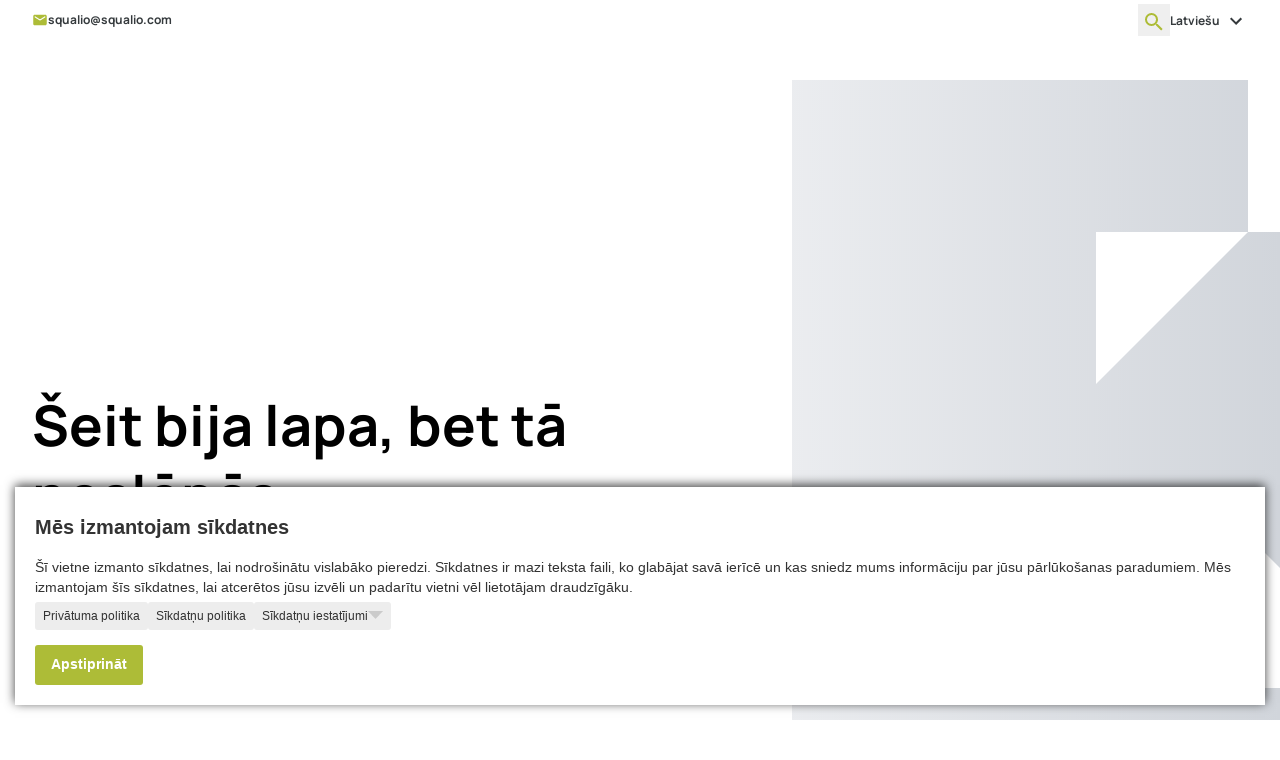

--- FILE ---
content_type: text/html;charset=utf-8
request_url: https://squalio.com/lv/programmatura/resilio
body_size: 67207
content:
<!DOCTYPE html><html  lang="lv"><head><meta charset="utf-8">
<meta name="viewport" content="width=device-width, initial-scale=1">
<title>404 Nav atrasts | Squalio</title>
<link rel="preconnect" href>
<link rel="dns-prefetch" href>
<script type="application/ld+json" data-hid="954d82d">{"@context":"https://schema.org","@type":"Organization","name":"Squalio","url":"https://squalio.com","logo":{"@type":"ImageObject","url":"https://squaliocom.b-cdn.net/squalio_logo_c1b5721e08.svg"},"image":"undefined","contactPoint":{"@type":"ContactPoint","telephone":"+371 6750 9900","contactType":"Office","areaServed":"Worldwide","availableLanguage":["English","Latvian","Lithuaninan","Estonian","Russian"]},"sameAs":["https://www.facebook.com/SqualioGlobal","https://www.linkedin.com/company/558383","https://www.youtube.com/@SQUALIO"]}</script>
<meta name="robots" content="noindex, nofollow">
<meta property="og:title" content="404 Nav atrasts">
<meta property="og:image" content="undefined">
<meta property="og:image:alt" content="404 Nav atrasts">
<meta property="og:site_name" content="squalio">
<meta property="og:type" content="website">
<meta property="og:url" content="https://squalio.com/lv/programmatura/resilio">
<meta name="twitter:site" content="squalio">
<meta name="twitter:card" content="summary_large_image">
<meta name="twitter:title" content="404 Nav atrasts">
<meta name="twitter:image" content="undefined">
<meta name="twitter:image:alt" content="404 Nav atrasts">
<link rel="canonical" href="https://squalio.com/lv/programmatura/resilio">
<link rel="dns-prefetch" href="//squaliocom.b-cdn.net">
<meta name="google-site-verification" content="EwQWg2zuIeokwFLbZZeHPHIF-peywqigvJj2psStk6U">
<style>@font-face{font-family:"Manrope Fallback: Arial";src:local("Arial");size-adjust:103.1851%;ascent-override:103.3095%;descent-override:29.074%;line-gap-override:0%}
@font-face{font-family:Manrope;src:local("Manrope Variable"),url(/_fonts/xn7gYHE41ni1AdIRggSxSvfedN62Zw-Lsa3e7vbpX.woff2) format(woff2);font-display:swap;unicode-range:U+0370-0377,U+037A-037F,U+0384-038A,U+038C,U+038E-03A1,U+03A3-03FF;font-weight:200 800;font-style:normal}
@font-face{font-family:Manrope;src:local("Manrope Variable"),url(/_fonts/xn7gYHE41ni1AdIRggixSvfedN62Zw-19n3KqQm6w.woff2) format(woff2);font-display:swap;unicode-range:U+0102-0103,U+0110-0111,U+0128-0129,U+0168-0169,U+01A0-01A1,U+01AF-01B0,U+0300-0301,U+0303-0304,U+0308-0309,U+0323,U+0329,U+1EA0-1EF9,U+20AB;font-weight:200 800;font-style:normal}
@font-face{font-family:Manrope;src:local("Manrope ExtraLight"),url(/_fonts/fonts.gstatic-GxEvfWd4P2.woff) format(woff);font-display:swap;font-weight:200;font-style:normal}
@font-face{font-family:Manrope;src:local("Manrope Light"),url(/_fonts/fonts.gstatic-tDaDxUBfQ6.woff) format(woff);font-display:swap;font-weight:300;font-style:normal}
@font-face{font-family:Manrope;src:local("Manrope SemiBold"),url(/_fonts/fonts.gstatic-1x79rL630q.woff) format(woff);font-display:swap;font-weight:600;font-style:normal}
@font-face{font-family:Manrope;src:local("Manrope Bold"),url(/_fonts/fonts.gstatic-oqNQHYXsDm.woff) format(woff);font-display:swap;font-weight:700;font-style:normal}
@font-face{font-family:Manrope;src:local("Manrope Variable"),url(/_fonts/xn7gYHE41ni1AdIRggqxSvfedN62Zw-mW9tXiJaJU.woff2) format(woff2);font-display:swap;unicode-range:U+0460-052F,U+1C80-1C8A,U+20B4,U+2DE0-2DFF,U+A640-A69F,U+FE2E-FE2F;font-weight:200 800;font-style:normal}
@font-face{font-family:Manrope;src:local("Manrope Variable"),url(/_fonts/xn7gYHE41ni1AdIRggOxSvfedN62Zw-BFwSTXhU8A.woff2) format(woff2);font-display:swap;unicode-range:U+0301,U+0400-045F,U+0490-0491,U+04B0-04B1,U+2116;font-weight:200 800;font-style:normal}
@font-face{font-family:Manrope;src:local("Manrope Variable"),url(/_fonts/xn7gYHE41ni1AdIRggmxSvfedN62Zw-gXSvwK21JM.woff2) format(woff2);font-display:swap;unicode-range:U+0100-02BA,U+02BD-02C5,U+02C7-02CC,U+02CE-02D7,U+02DD-02FF,U+0304,U+0308,U+0329,U+1D00-1DBF,U+1E00-1E9F,U+1EF2-1EFF,U+2020,U+20A0-20AB,U+20AD-20C0,U+2113,U+2C60-2C7F,U+A720-A7FF;font-weight:200 800;font-style:normal}
@font-face{font-family:Manrope;src:local("Manrope Variable"),url(/_fonts/xn7gYHE41ni1AdIRggexSvfedN4-8JRoJvHUbP.woff2) format(woff2);font-display:swap;unicode-range:U+0000-00FF,U+0131,U+0152-0153,U+02BB-02BC,U+02C6,U+02DA,U+02DC,U+0304,U+0308,U+0329,U+2000-206F,U+20AC,U+2122,U+2191,U+2193,U+2212,U+2215,U+FEFF,U+FFFD;font-weight:200 800;font-style:normal}
@font-face{font-family:Manrope;src:local("Manrope Regular"),local("Manrope"),url(/_fonts/fonts.gstatic-WGzzf9ysYx.woff) format(woff);font-display:swap;font-weight:400;font-style:normal}
@font-face{font-family:Manrope;src:local("Manrope Medium"),url(/_fonts/fonts.gstatic-Ky2xx8wvRt.woff) format(woff);font-display:swap;font-weight:500;font-style:normal}
@font-face{font-family:Manrope;src:local("Manrope ExtraBold"),url(/_fonts/fonts.gstatic-BpnHLH7R9C.woff) format(woff);font-display:swap;font-weight:800;font-style:normal}
/*! tailwindcss v3.4.3 | MIT License | https://tailwindcss.com*/*,:after,:before{border:0 solid #e5e7eb;box-sizing:border-box}:after,:before{--tw-content:""}:host,html{line-height:1.5;-webkit-text-size-adjust:100%;font-family:Manrope, "Manrope Fallback: Arial",ui-sans-serif,system-ui,sans-serif,Apple Color Emoji,Segoe UI Emoji,Segoe UI Symbol,Noto Color Emoji;font-feature-settings:normal;font-variation-settings:normal;tab-size:4;-webkit-tap-highlight-color:transparent}body{line-height:inherit;margin:0}hr{border-top-width:1px;color:inherit;height:0}abbr:where([title]){-webkit-text-decoration:underline dotted;text-decoration:underline dotted}h1,h2,h3,h4,h5,h6{font-size:inherit;font-weight:inherit}a{color:inherit;text-decoration:inherit}b,strong{font-weight:bolder}code,kbd,pre,samp{font-family:ui-monospace,SFMono-Regular,Menlo,Monaco,Consolas,Liberation Mono,Courier New,monospace;font-feature-settings:normal;font-size:1em;font-variation-settings:normal}small{font-size:80%}sub,sup{font-size:75%;line-height:0;position:relative;vertical-align:initial}sub{bottom:-.25em}sup{top:-.5em}table{border-collapse:collapse;border-color:inherit;text-indent:0}button,input,optgroup,select,textarea{color:inherit;font-family:inherit;font-feature-settings:inherit;font-size:100%;font-variation-settings:inherit;font-weight:inherit;letter-spacing:inherit;line-height:inherit;margin:0;padding:0}button,select{text-transform:none}button,input:where([type=button]),input:where([type=reset]),input:where([type=submit]){-webkit-appearance:button;background-color:initial;background-image:none}:-moz-focusring{outline:auto}:-moz-ui-invalid{box-shadow:none}progress{vertical-align:initial}::-webkit-inner-spin-button,::-webkit-outer-spin-button{height:auto}[type=search]{-webkit-appearance:textfield;outline-offset:-2px}::-webkit-search-decoration{-webkit-appearance:none}::-webkit-file-upload-button{-webkit-appearance:button;font:inherit}summary{display:list-item}blockquote,dd,dl,figure,h1,h2,h3,h4,h5,h6,hr,p,pre{margin:0}fieldset{margin:0}fieldset,legend{padding:0}menu,ol,ul{list-style:none;margin:0;padding:0}dialog{padding:0}textarea{resize:vertical}input::placeholder,textarea::placeholder{color:#9ca3af;opacity:1}[role=button],button{cursor:pointer}:disabled{cursor:default}audio,canvas,embed,iframe,img,object,svg,video{display:block;vertical-align:middle}img,video{height:auto;max-width:100%}[hidden]{display:none}[multiple],[type=date],[type=datetime-local],[type=email],[type=month],[type=number],[type=password],[type=search],[type=tel],[type=text],[type=time],[type=url],[type=week],input:where(:not([type])),select,textarea{appearance:none;background-color:#fff;border-color:#6b7280;border-radius:0;border-width:1px;font-size:1rem;line-height:1.5rem;padding:.5rem .75rem;--tw-shadow:0 0 #0000}[multiple]:focus,[type=date]:focus,[type=datetime-local]:focus,[type=email]:focus,[type=month]:focus,[type=number]:focus,[type=password]:focus,[type=search]:focus,[type=tel]:focus,[type=text]:focus,[type=time]:focus,[type=url]:focus,[type=week]:focus,input:where(:not([type])):focus,select:focus,textarea:focus{outline:2px solid #0000;outline-offset:2px;--tw-ring-inset:var(--tw-empty,/*!*/ /*!*/);--tw-ring-offset-width:0px;--tw-ring-offset-color:#fff;--tw-ring-color:#2563eb;--tw-ring-offset-shadow:var(--tw-ring-inset) 0 0 0 var(--tw-ring-offset-width) var(--tw-ring-offset-color);--tw-ring-shadow:var(--tw-ring-inset) 0 0 0 calc(1px + var(--tw-ring-offset-width)) var(--tw-ring-color);border-color:#2563eb;box-shadow:var(--tw-ring-offset-shadow),var(--tw-ring-shadow),var(--tw-shadow)}input::placeholder,textarea::placeholder{color:#6b7280;opacity:1}::-webkit-datetime-edit-fields-wrapper{padding:0}::-webkit-date-and-time-value{min-height:1.5em;text-align:inherit}::-webkit-datetime-edit{display:inline-flex}::-webkit-datetime-edit,::-webkit-datetime-edit-day-field,::-webkit-datetime-edit-hour-field,::-webkit-datetime-edit-meridiem-field,::-webkit-datetime-edit-millisecond-field,::-webkit-datetime-edit-minute-field,::-webkit-datetime-edit-month-field,::-webkit-datetime-edit-second-field,::-webkit-datetime-edit-year-field{padding-bottom:0;padding-top:0}select{background-image:url("data:image/svg+xml;charset=utf-8,%3Csvg xmlns='http://www.w3.org/2000/svg' fill='none' viewBox='0 0 20 20'%3E%3Cpath stroke='%236b7280' stroke-linecap='round' stroke-linejoin='round' stroke-width='1.5' d='m6 8 4 4 4-4'/%3E%3C/svg%3E");background-position:right .5rem center;background-repeat:no-repeat;background-size:1.5em 1.5em;padding-right:2.5rem;-webkit-print-color-adjust:exact;print-color-adjust:exact}[multiple],[size]:where(select:not([size="1"])){background-image:none;background-position:0 0;background-repeat:unset;background-size:initial;padding-right:.75rem;-webkit-print-color-adjust:unset;print-color-adjust:unset}[type=checkbox],[type=radio]{appearance:none;background-color:#fff;background-origin:border-box;border-color:#6b7280;border-width:1px;color:#2563eb;display:inline-block;flex-shrink:0;height:1rem;padding:0;-webkit-print-color-adjust:exact;print-color-adjust:exact;-webkit-user-select:none;user-select:none;vertical-align:middle;width:1rem;--tw-shadow:0 0 #0000}[type=checkbox]{border-radius:0}[type=radio]{border-radius:100%}[type=checkbox]:focus,[type=radio]:focus{outline:2px solid #0000;outline-offset:2px;--tw-ring-inset:var(--tw-empty,/*!*/ /*!*/);--tw-ring-offset-width:2px;--tw-ring-offset-color:#fff;--tw-ring-color:#2563eb;--tw-ring-offset-shadow:var(--tw-ring-inset) 0 0 0 var(--tw-ring-offset-width) var(--tw-ring-offset-color);--tw-ring-shadow:var(--tw-ring-inset) 0 0 0 calc(2px + var(--tw-ring-offset-width)) var(--tw-ring-color);box-shadow:var(--tw-ring-offset-shadow),var(--tw-ring-shadow),var(--tw-shadow)}[type=checkbox]:checked,[type=radio]:checked{background-color:currentColor;background-position:50%;background-repeat:no-repeat;background-size:100% 100%;border-color:#0000}[type=checkbox]:checked{background-image:url("data:image/svg+xml;charset=utf-8,%3Csvg xmlns='http://www.w3.org/2000/svg' fill='%23fff' viewBox='0 0 16 16'%3E%3Cpath d='M12.207 4.793a1 1 0 0 1 0 1.414l-5 5a1 1 0 0 1-1.414 0l-2-2a1 1 0 0 1 1.414-1.414L6.5 9.086l4.293-4.293a1 1 0 0 1 1.414 0'/%3E%3C/svg%3E")}@media (forced-colors:active) {[type=checkbox]:checked{appearance:auto}}[type=radio]:checked{background-image:url("data:image/svg+xml;charset=utf-8,%3Csvg xmlns='http://www.w3.org/2000/svg' fill='%23fff' viewBox='0 0 16 16'%3E%3Ccircle cx='8' cy='8' r='3'/%3E%3C/svg%3E")}@media (forced-colors:active) {[type=radio]:checked{appearance:auto}}[type=checkbox]:checked:focus,[type=checkbox]:checked:hover,[type=checkbox]:indeterminate,[type=radio]:checked:focus,[type=radio]:checked:hover{background-color:currentColor;border-color:#0000}[type=checkbox]:indeterminate{background-image:url("data:image/svg+xml;charset=utf-8,%3Csvg xmlns='http://www.w3.org/2000/svg' fill='none' viewBox='0 0 16 16'%3E%3Cpath stroke='%23fff' stroke-linecap='round' stroke-linejoin='round' stroke-width='2' d='M4 8h8'/%3E%3C/svg%3E");background-position:50%;background-repeat:no-repeat;background-size:100% 100%}@media (forced-colors:active) {[type=checkbox]:indeterminate{appearance:auto}}[type=checkbox]:indeterminate:focus,[type=checkbox]:indeterminate:hover{background-color:currentColor;border-color:#0000}[type=file]{background:unset;border-color:inherit;border-radius:0;border-width:0;font-size:unset;line-height:inherit;padding:0}[type=file]:focus{outline:1px solid ButtonText;outline:1px auto -webkit-focus-ring-color}*,::backdrop,:after,:before{--tw-border-spacing-x:0;--tw-border-spacing-y:0;--tw-translate-x:0;--tw-translate-y:0;--tw-rotate:0;--tw-skew-x:0;--tw-skew-y:0;--tw-scale-x:1;--tw-scale-y:1;--tw-pan-x: ;--tw-pan-y: ;--tw-pinch-zoom: ;--tw-scroll-snap-strictness:proximity;--tw-gradient-from-position: ;--tw-gradient-via-position: ;--tw-gradient-to-position: ;--tw-ordinal: ;--tw-slashed-zero: ;--tw-numeric-figure: ;--tw-numeric-spacing: ;--tw-numeric-fraction: ;--tw-ring-inset: ;--tw-ring-offset-width:0px;--tw-ring-offset-color:#353a3d;--tw-ring-color:#353a3d80;--tw-ring-offset-shadow:0 0 #0000;--tw-ring-shadow:0 0 #0000;--tw-shadow:0 0 #0000;--tw-shadow-colored:0 0 #0000;--tw-blur: ;--tw-brightness: ;--tw-contrast: ;--tw-grayscale: ;--tw-hue-rotate: ;--tw-invert: ;--tw-saturate: ;--tw-sepia: ;--tw-drop-shadow: ;--tw-backdrop-blur: ;--tw-backdrop-brightness: ;--tw-backdrop-contrast: ;--tw-backdrop-grayscale: ;--tw-backdrop-hue-rotate: ;--tw-backdrop-invert: ;--tw-backdrop-opacity: ;--tw-backdrop-saturate: ;--tw-backdrop-sepia: ;--tw-contain-size: ;--tw-contain-layout: ;--tw-contain-paint: ;--tw-contain-style: }.container{width:100%}@media (min-width:360px){.container{max-width:360px}}@media (min-width:480px){.container{max-width:480px}}@media (min-width:640px){.container{max-width:640px}}@media (min-width:768px){.container{max-width:768px}}@media (min-width:1024px){.container{max-width:1024px}}@media (min-width:1280px){.container{max-width:1280px}}@media (min-width:1536px){.container{max-width:1536px}}.prose{color:var(--tw-prose-body);max-width:65ch}.prose :where(p):not(:where([class~=not-prose],[class~=not-prose] *)){color:inherit;margin-bottom:1.25em;margin-top:0}.prose :where([class~=lead]):not(:where([class~=not-prose],[class~=not-prose] *)){color:var(--tw-prose-lead);font-size:1.25em;line-height:1.6;margin-bottom:1.2em;margin-top:1.2em}.prose :where(a):not(:where([class~=not-prose],[class~=not-prose] *)){color:var(--tw-prose-links);font-weight:500;text-decoration:underline}.prose :where(strong):not(:where([class~=not-prose],[class~=not-prose] *)){color:inherit;font-weight:700}.prose :where(a strong):not(:where([class~=not-prose],[class~=not-prose] *)){color:inherit}.prose :where(blockquote strong):not(:where([class~=not-prose],[class~=not-prose] *)){color:inherit}.prose :where(thead th strong):not(:where([class~=not-prose],[class~=not-prose] *)){color:inherit}.prose :where(ol):not(:where([class~=not-prose],[class~=not-prose] *)){color:inherit;list-style-type:decimal;margin-bottom:1.25em;margin-top:1.25em;padding-inline-start:1.625em}.prose :where(ol):not(:where([class~=not-prose],[class~=not-prose] *)) ol{color:inherit;list-style-type:lower-alpha}.prose :where(ol[type=A]):not(:where([class~=not-prose],[class~=not-prose] *)){list-style-type:upper-alpha}.prose :where(ol[type=a]):not(:where([class~=not-prose],[class~=not-prose] *)){list-style-type:lower-alpha}.prose :where(ol[type=A s]):not(:where([class~=not-prose],[class~=not-prose] *)){list-style-type:upper-alpha}.prose :where(ol[type=a s]):not(:where([class~=not-prose],[class~=not-prose] *)){list-style-type:lower-alpha}.prose :where(ol[type=I]):not(:where([class~=not-prose],[class~=not-prose] *)){list-style-type:upper-roman}.prose :where(ol[type=i]):not(:where([class~=not-prose],[class~=not-prose] *)){list-style-type:lower-roman}.prose :where(ol[type=I s]):not(:where([class~=not-prose],[class~=not-prose] *)){list-style-type:upper-roman}.prose :where(ol[type=i s]):not(:where([class~=not-prose],[class~=not-prose] *)){list-style-type:lower-roman}.prose :where(ol[type="1"]):not(:where([class~=not-prose],[class~=not-prose] *)){list-style-type:decimal}.prose :where(ul):not(:where([class~=not-prose],[class~=not-prose] *)){color:inherit;list-style-type:square;margin-bottom:1.25em;margin-top:1.25em;padding-inline-start:1.625em}.prose :where(ol>li):not(:where([class~=not-prose],[class~=not-prose] *))::marker{color:var(--tw-prose-counters);font-weight:400}.prose :where(ul>li):not(:where([class~=not-prose],[class~=not-prose] *))::marker{color:var(--tw-prose-bullets)}.prose :where(dt):not(:where([class~=not-prose],[class~=not-prose] *)){color:var(--tw-prose-headings);font-weight:600;margin-top:1.25em}.prose :where(hr):not(:where([class~=not-prose],[class~=not-prose] *)){border-color:var(--tw-prose-hr);border-top-width:1px;margin-bottom:3em;margin-top:3em}.prose :where(blockquote):not(:where([class~=not-prose],[class~=not-prose] *)){border-inline-start-color:var(--tw-prose-quote-borders);border-inline-start-width:.25rem;color:var(--tw-prose-quotes);font-style:italic;font-weight:500;margin-bottom:1.6em;margin-top:1.6em;padding-inline-start:1em;quotes:"\201C""\201D""\2018""\2019"}.prose :where(blockquote p:first-of-type):not(:where([class~=not-prose],[class~=not-prose] *)):before{content:open-quote}.prose :where(blockquote p:last-of-type):not(:where([class~=not-prose],[class~=not-prose] *)):after{content:close-quote}.prose :where(h1):not(:where([class~=not-prose],[class~=not-prose] *)){color:var(--tw-prose-headings);font-size:2.25em;font-weight:800;line-height:1.1111111;margin-bottom:.8888889em;margin-top:0}.prose :where(h1 strong):not(:where([class~=not-prose],[class~=not-prose] *)){color:inherit;font-weight:900}.prose :where(h2):not(:where([class~=not-prose],[class~=not-prose] *)){color:var(--tw-prose-headings);font-size:1.5em;font-weight:700;line-height:1.3333333;margin-bottom:1em;margin-top:2em}.prose :where(h2 strong):not(:where([class~=not-prose],[class~=not-prose] *)){color:inherit;font-weight:800}.prose :where(h3):not(:where([class~=not-prose],[class~=not-prose] *)){color:var(--tw-prose-headings);font-size:1.25em;font-weight:600;line-height:1.6;margin-bottom:.6em;margin-top:1.6em}.prose :where(h3 strong):not(:where([class~=not-prose],[class~=not-prose] *)){color:inherit;font-weight:700}.prose :where(h4):not(:where([class~=not-prose],[class~=not-prose] *)){color:var(--tw-prose-headings);font-weight:600;line-height:1.5;margin-bottom:.5em;margin-top:1.5em}.prose :where(h4 strong):not(:where([class~=not-prose],[class~=not-prose] *)){color:inherit;font-weight:700}.prose :where(img):not(:where([class~=not-prose],[class~=not-prose] *)){margin-bottom:2em;margin-top:2em}.prose :where(picture):not(:where([class~=not-prose],[class~=not-prose] *)){display:block;margin-bottom:2em;margin-top:2em}.prose :where(video):not(:where([class~=not-prose],[class~=not-prose] *)){margin-bottom:2em;margin-top:2em}.prose :where(kbd):not(:where([class~=not-prose],[class~=not-prose] *)){border-radius:.3125rem;box-shadow:0 0 0 1px rgb(var(--tw-prose-kbd-shadows)/10%),0 3px 0 rgb(var(--tw-prose-kbd-shadows)/10%);color:var(--tw-prose-kbd);font-family:inherit;font-size:.875em;font-weight:500;padding-inline-end:.375em;padding-bottom:.1875em;padding-top:.1875em;padding-inline-start:.375em}.prose :where(code):not(:where([class~=not-prose],[class~=not-prose] *)){color:var(--tw-prose-code);font-size:.875em;font-weight:600}.prose :where(code):not(:where([class~=not-prose],[class~=not-prose] *)):before{content:"`"}.prose :where(code):not(:where([class~=not-prose],[class~=not-prose] *)):after{content:"`"}.prose :where(a code):not(:where([class~=not-prose],[class~=not-prose] *)){color:inherit}.prose :where(h1 code):not(:where([class~=not-prose],[class~=not-prose] *)){color:inherit}.prose :where(h2 code):not(:where([class~=not-prose],[class~=not-prose] *)){color:inherit;font-size:.875em}.prose :where(h3 code):not(:where([class~=not-prose],[class~=not-prose] *)){color:inherit;font-size:.9em}.prose :where(h4 code):not(:where([class~=not-prose],[class~=not-prose] *)){color:inherit}.prose :where(blockquote code):not(:where([class~=not-prose],[class~=not-prose] *)){color:inherit}.prose :where(thead th code):not(:where([class~=not-prose],[class~=not-prose] *)){color:inherit}.prose :where(pre):not(:where([class~=not-prose],[class~=not-prose] *)){background-color:var(--tw-prose-pre-bg);border-radius:.375rem;color:var(--tw-prose-pre-code);font-size:.875em;font-weight:400;line-height:1.7142857;margin-bottom:1.7142857em;margin-top:1.7142857em;overflow-x:auto;padding-inline-end:1.1428571em;padding-bottom:.8571429em;padding-top:.8571429em;padding-inline-start:1.1428571em}.prose :where(pre code):not(:where([class~=not-prose],[class~=not-prose] *)){background-color:initial;border-radius:0;border-width:0;color:inherit;font-family:inherit;font-size:inherit;font-weight:inherit;line-height:inherit;padding:0}.prose :where(pre code):not(:where([class~=not-prose],[class~=not-prose] *)):before{content:none}.prose :where(pre code):not(:where([class~=not-prose],[class~=not-prose] *)):after{content:none}.prose :where(table):not(:where([class~=not-prose],[class~=not-prose] *)){font-size:.875em;line-height:1.7142857;margin-bottom:2em;margin-top:2em;table-layout:auto;text-align:start;width:100%}.prose :where(thead):not(:where([class~=not-prose],[class~=not-prose] *)){border-bottom-color:var(--tw-prose-th-borders);border-bottom-width:1px}.prose :where(thead th):not(:where([class~=not-prose],[class~=not-prose] *)){color:var(--tw-prose-headings);font-weight:600;padding-inline-end:.5714286em;padding-bottom:.5714286em;padding-inline-start:.5714286em;vertical-align:bottom}.prose :where(tbody tr):not(:where([class~=not-prose],[class~=not-prose] *)){border-bottom-color:var(--tw-prose-td-borders);border-bottom-width:1px}.prose :where(tbody tr:last-child):not(:where([class~=not-prose],[class~=not-prose] *)){border-bottom-width:0}.prose :where(tbody td):not(:where([class~=not-prose],[class~=not-prose] *)){vertical-align:initial}.prose :where(tfoot):not(:where([class~=not-prose],[class~=not-prose] *)){border-top-color:var(--tw-prose-th-borders);border-top-width:1px}.prose :where(tfoot td):not(:where([class~=not-prose],[class~=not-prose] *)){vertical-align:top}.prose :where(figure>*):not(:where([class~=not-prose],[class~=not-prose] *)){margin-bottom:0;margin-top:0}.prose :where(figcaption):not(:where([class~=not-prose],[class~=not-prose] *)){color:var(--tw-prose-captions);font-size:.875em;line-height:1.4285714;margin-top:.8571429em}.prose{--tw-prose-body:#374151;--tw-prose-headings:#111827;--tw-prose-lead:#4b5563;--tw-prose-links:var(--color-primary);--tw-prose-bold:#111827;--tw-prose-counters:var(--color-primary);--tw-prose-bullets:var(--color-primary);--tw-prose-hr:#e5e7eb;--tw-prose-quotes:#111827;--tw-prose-quote-borders:#e5e7eb;--tw-prose-captions:#6b7280;--tw-prose-kbd:#111827;--tw-prose-kbd-shadows:17 24 39;--tw-prose-code:#111827;--tw-prose-pre-code:#e5e7eb;--tw-prose-pre-bg:#1f2937;--tw-prose-th-borders:#d1d5db;--tw-prose-td-borders:#e5e7eb;--tw-prose-invert-body:#d1d5db;--tw-prose-invert-headings:#fff;--tw-prose-invert-lead:#9ca3af;--tw-prose-invert-links:#fff;--tw-prose-invert-bold:#fff;--tw-prose-invert-counters:#9ca3af;--tw-prose-invert-bullets:#4b5563;--tw-prose-invert-hr:#374151;--tw-prose-invert-quotes:#f3f4f6;--tw-prose-invert-quote-borders:#374151;--tw-prose-invert-captions:#9ca3af;--tw-prose-invert-kbd:#fff;--tw-prose-invert-kbd-shadows:255 255 255;--tw-prose-invert-code:#fff;--tw-prose-invert-pre-code:#d1d5db;--tw-prose-invert-pre-bg:#00000080;--tw-prose-invert-th-borders:#4b5563;--tw-prose-invert-td-borders:#374151;font-size:1rem;line-height:1.75}.prose :where(picture>img):not(:where([class~=not-prose],[class~=not-prose] *)){margin-bottom:0;margin-top:0}.prose :where(li):not(:where([class~=not-prose],[class~=not-prose] *)){margin-bottom:.5em;margin-top:.5em}.prose :where(ol>li):not(:where([class~=not-prose],[class~=not-prose] *)){padding-inline-start:.375em}.prose :where(ul>li):not(:where([class~=not-prose],[class~=not-prose] *)){padding-inline-start:.375em}.prose :where(.prose>ul>li p):not(:where([class~=not-prose],[class~=not-prose] *)){margin-bottom:.75em;margin-top:.75em}.prose :where(.prose>ul>li>p:first-child):not(:where([class~=not-prose],[class~=not-prose] *)){margin-top:1.25em}.prose :where(.prose>ul>li>p:last-child):not(:where([class~=not-prose],[class~=not-prose] *)){margin-bottom:1.25em}.prose :where(.prose>ol>li>p:first-child):not(:where([class~=not-prose],[class~=not-prose] *)){margin-top:1.25em}.prose :where(.prose>ol>li>p:last-child):not(:where([class~=not-prose],[class~=not-prose] *)){margin-bottom:1.25em}.prose :where(ul ul,ul ol,ol ul,ol ol):not(:where([class~=not-prose],[class~=not-prose] *)){margin-bottom:.75em;margin-top:.75em}.prose :where(dl):not(:where([class~=not-prose],[class~=not-prose] *)){margin-bottom:1.25em;margin-top:1.25em}.prose :where(dd):not(:where([class~=not-prose],[class~=not-prose] *)){margin-top:.5em;padding-inline-start:1.625em}.prose :where(hr+*):not(:where([class~=not-prose],[class~=not-prose] *)){margin-top:0}.prose :where(h2+*):not(:where([class~=not-prose],[class~=not-prose] *)){margin-top:0}.prose :where(h3+*):not(:where([class~=not-prose],[class~=not-prose] *)){margin-top:0}.prose :where(h4+*):not(:where([class~=not-prose],[class~=not-prose] *)){margin-top:0}.prose :where(thead th:first-child):not(:where([class~=not-prose],[class~=not-prose] *)){padding-inline-start:0}.prose :where(thead th:last-child):not(:where([class~=not-prose],[class~=not-prose] *)){padding-inline-end:0}.prose :where(tbody td,tfoot td):not(:where([class~=not-prose],[class~=not-prose] *)){padding-inline-end:.5714286em;padding-bottom:.5714286em;padding-top:.5714286em;padding-inline-start:.5714286em}.prose :where(tbody td:first-child,tfoot td:first-child):not(:where([class~=not-prose],[class~=not-prose] *)){padding-inline-start:0}.prose :where(tbody td:last-child,tfoot td:last-child):not(:where([class~=not-prose],[class~=not-prose] *)){padding-inline-end:0}.prose :where(figure):not(:where([class~=not-prose],[class~=not-prose] *)){margin-bottom:2em;margin-top:2em}.prose :where(.prose>:first-child):not(:where([class~=not-prose],[class~=not-prose] *)){margin-top:0}.prose :where(.prose>:last-child):not(:where([class~=not-prose],[class~=not-prose] *)){margin-bottom:0}.prose-sm{font-size:.875rem;line-height:1.7142857}.prose-sm :where(p):not(:where([class~=not-prose],[class~=not-prose] *)){margin-bottom:1.1428571em;margin-top:1.1428571em}.prose-sm :where([class~=lead]):not(:where([class~=not-prose],[class~=not-prose] *)){font-size:1.2857143em;line-height:1.5555556;margin-bottom:.8888889em;margin-top:.8888889em}.prose-sm :where(blockquote):not(:where([class~=not-prose],[class~=not-prose] *)){margin-bottom:1.3333333em;margin-top:1.3333333em;padding-inline-start:1.1111111em}.prose-sm :where(h1):not(:where([class~=not-prose],[class~=not-prose] *)){font-size:2.1428571em;line-height:1.2;margin-bottom:.8em;margin-top:0}.prose-sm :where(h2):not(:where([class~=not-prose],[class~=not-prose] *)){font-size:1.4285714em;line-height:1.4;margin-bottom:.8em;margin-top:1.6em}.prose-sm :where(h3):not(:where([class~=not-prose],[class~=not-prose] *)){font-size:1.2857143em;line-height:1.5555556;margin-bottom:.4444444em;margin-top:1.5555556em}.prose-sm :where(h4):not(:where([class~=not-prose],[class~=not-prose] *)){line-height:1.4285714;margin-bottom:.5714286em;margin-top:1.4285714em}.prose-sm :where(img):not(:where([class~=not-prose],[class~=not-prose] *)){margin-bottom:1.7142857em;margin-top:1.7142857em}.prose-sm :where(picture):not(:where([class~=not-prose],[class~=not-prose] *)){margin-bottom:1.7142857em;margin-top:1.7142857em}.prose-sm :where(picture>img):not(:where([class~=not-prose],[class~=not-prose] *)){margin-bottom:0;margin-top:0}.prose-sm :where(video):not(:where([class~=not-prose],[class~=not-prose] *)){margin-bottom:1.7142857em;margin-top:1.7142857em}.prose-sm :where(kbd):not(:where([class~=not-prose],[class~=not-prose] *)){border-radius:.3125rem;font-size:.8571429em;padding-inline-end:.3571429em;padding-bottom:.1428571em;padding-top:.1428571em;padding-inline-start:.3571429em}.prose-sm :where(code):not(:where([class~=not-prose],[class~=not-prose] *)){font-size:.8571429em}.prose-sm :where(h2 code):not(:where([class~=not-prose],[class~=not-prose] *)){font-size:.9em}.prose-sm :where(h3 code):not(:where([class~=not-prose],[class~=not-prose] *)){font-size:.8888889em}.prose-sm :where(pre):not(:where([class~=not-prose],[class~=not-prose] *)){border-radius:.25rem;font-size:.8571429em;line-height:1.6666667;margin-bottom:1.6666667em;margin-top:1.6666667em;padding-inline-end:1em;padding-bottom:.6666667em;padding-top:.6666667em;padding-inline-start:1em}.prose-sm :where(ol):not(:where([class~=not-prose],[class~=not-prose] *)){margin-bottom:1.1428571em;margin-top:1.1428571em;padding-inline-start:1.5714286em}.prose-sm :where(ul):not(:where([class~=not-prose],[class~=not-prose] *)){margin-bottom:1.1428571em;margin-top:1.1428571em;padding-inline-start:1.5714286em}.prose-sm :where(li):not(:where([class~=not-prose],[class~=not-prose] *)){margin-bottom:.2857143em;margin-top:.2857143em}.prose-sm :where(ol>li):not(:where([class~=not-prose],[class~=not-prose] *)){padding-inline-start:.4285714em}.prose-sm :where(ul>li):not(:where([class~=not-prose],[class~=not-prose] *)){padding-inline-start:.4285714em}.prose-sm :where(.prose-sm>ul>li p):not(:where([class~=not-prose],[class~=not-prose] *)){margin-bottom:.5714286em;margin-top:.5714286em}.prose-sm :where(.prose-sm>ul>li>p:first-child):not(:where([class~=not-prose],[class~=not-prose] *)){margin-top:1.1428571em}.prose-sm :where(.prose-sm>ul>li>p:last-child):not(:where([class~=not-prose],[class~=not-prose] *)){margin-bottom:1.1428571em}.prose-sm :where(.prose-sm>ol>li>p:first-child):not(:where([class~=not-prose],[class~=not-prose] *)){margin-top:1.1428571em}.prose-sm :where(.prose-sm>ol>li>p:last-child):not(:where([class~=not-prose],[class~=not-prose] *)){margin-bottom:1.1428571em}.prose-sm :where(ul ul,ul ol,ol ul,ol ol):not(:where([class~=not-prose],[class~=not-prose] *)){margin-bottom:.5714286em;margin-top:.5714286em}.prose-sm :where(dl):not(:where([class~=not-prose],[class~=not-prose] *)){margin-bottom:1.1428571em;margin-top:1.1428571em}.prose-sm :where(dt):not(:where([class~=not-prose],[class~=not-prose] *)){margin-top:1.1428571em}.prose-sm :where(dd):not(:where([class~=not-prose],[class~=not-prose] *)){margin-top:.2857143em;padding-inline-start:1.5714286em}.prose-sm :where(hr):not(:where([class~=not-prose],[class~=not-prose] *)){margin-bottom:2.8571429em;margin-top:2.8571429em}.prose-sm :where(hr+*):not(:where([class~=not-prose],[class~=not-prose] *)){margin-top:0}.prose-sm :where(h2+*):not(:where([class~=not-prose],[class~=not-prose] *)){margin-top:0}.prose-sm :where(h3+*):not(:where([class~=not-prose],[class~=not-prose] *)){margin-top:0}.prose-sm :where(h4+*):not(:where([class~=not-prose],[class~=not-prose] *)){margin-top:0}.prose-sm :where(table):not(:where([class~=not-prose],[class~=not-prose] *)){font-size:.8571429em;line-height:1.5}.prose-sm :where(thead th):not(:where([class~=not-prose],[class~=not-prose] *)){padding-inline-end:1em;padding-bottom:.6666667em;padding-inline-start:1em}.prose-sm :where(thead th:first-child):not(:where([class~=not-prose],[class~=not-prose] *)){padding-inline-start:0}.prose-sm :where(thead th:last-child):not(:where([class~=not-prose],[class~=not-prose] *)){padding-inline-end:0}.prose-sm :where(tbody td,tfoot td):not(:where([class~=not-prose],[class~=not-prose] *)){padding-inline-end:1em;padding-bottom:.6666667em;padding-top:.6666667em;padding-inline-start:1em}.prose-sm :where(tbody td:first-child,tfoot td:first-child):not(:where([class~=not-prose],[class~=not-prose] *)){padding-inline-start:0}.prose-sm :where(tbody td:last-child,tfoot td:last-child):not(:where([class~=not-prose],[class~=not-prose] *)){padding-inline-end:0}.prose-sm :where(figure):not(:where([class~=not-prose],[class~=not-prose] *)){margin-bottom:1.7142857em;margin-top:1.7142857em}.prose-sm :where(figure>*):not(:where([class~=not-prose],[class~=not-prose] *)){margin-bottom:0;margin-top:0}.prose-sm :where(figcaption):not(:where([class~=not-prose],[class~=not-prose] *)){font-size:.8571429em;line-height:1.3333333;margin-top:.6666667em}.prose-sm :where(.prose-sm>:first-child):not(:where([class~=not-prose],[class~=not-prose] *)){margin-top:0}.prose-sm :where(.prose-sm>:last-child):not(:where([class~=not-prose],[class~=not-prose] *)){margin-bottom:0}.prose-gray{--tw-prose-body:#374151;--tw-prose-headings:#111827;--tw-prose-lead:#4b5563;--tw-prose-links:#111827;--tw-prose-bold:#111827;--tw-prose-counters:#6b7280;--tw-prose-bullets:#d1d5db;--tw-prose-hr:#e5e7eb;--tw-prose-quotes:#111827;--tw-prose-quote-borders:#e5e7eb;--tw-prose-captions:#6b7280;--tw-prose-kbd:#111827;--tw-prose-kbd-shadows:17 24 39;--tw-prose-code:#111827;--tw-prose-pre-code:#e5e7eb;--tw-prose-pre-bg:#1f2937;--tw-prose-th-borders:#d1d5db;--tw-prose-td-borders:#e5e7eb;--tw-prose-invert-body:#d1d5db;--tw-prose-invert-headings:#fff;--tw-prose-invert-lead:#9ca3af;--tw-prose-invert-links:#fff;--tw-prose-invert-bold:#fff;--tw-prose-invert-counters:#9ca3af;--tw-prose-invert-bullets:#4b5563;--tw-prose-invert-hr:#374151;--tw-prose-invert-quotes:#f3f4f6;--tw-prose-invert-quote-borders:#374151;--tw-prose-invert-captions:#9ca3af;--tw-prose-invert-kbd:#fff;--tw-prose-invert-kbd-shadows:255 255 255;--tw-prose-invert-code:#fff;--tw-prose-invert-pre-code:#d1d5db;--tw-prose-invert-pre-bg:#00000080;--tw-prose-invert-th-borders:#4b5563;--tw-prose-invert-td-borders:#374151}.prose-invert{--tw-prose-body:var(--tw-prose-invert-body);--tw-prose-headings:var(--tw-prose-invert-headings);--tw-prose-lead:var(--tw-prose-invert-lead);--tw-prose-links:var(--tw-prose-invert-links);--tw-prose-bold:var(--tw-prose-invert-bold);--tw-prose-counters:var(--tw-prose-invert-counters);--tw-prose-bullets:var(--tw-prose-invert-bullets);--tw-prose-hr:var(--tw-prose-invert-hr);--tw-prose-quotes:var(--tw-prose-invert-quotes);--tw-prose-quote-borders:var(--tw-prose-invert-quote-borders);--tw-prose-captions:var(--tw-prose-invert-captions);--tw-prose-kbd:var(--tw-prose-invert-kbd);--tw-prose-kbd-shadows:var(--tw-prose-invert-kbd-shadows);--tw-prose-code:var(--tw-prose-invert-code);--tw-prose-pre-code:var(--tw-prose-invert-pre-code);--tw-prose-pre-bg:var(--tw-prose-invert-pre-bg);--tw-prose-th-borders:var(--tw-prose-invert-th-borders);--tw-prose-td-borders:var(--tw-prose-invert-td-borders)}.sr-only{height:1px;margin:-1px;overflow:hidden;padding:0;position:absolute;width:1px;clip:rect(0,0,0,0);border-width:0;white-space:nowrap}.pointer-events-none{pointer-events:none}.fixed{position:fixed}.absolute{position:absolute}.relative{position:relative}.sticky{position:sticky}.inset-0{inset:0}.inset-x-0{left:0;right:0}.-bottom-2\/3{bottom:-66.666667%}.-bottom-20{bottom:-5rem}.-bottom-5{bottom:-1.25rem}.-bottom-\[22px\]{bottom:-22px}.-left-20{left:-5rem}.-left-24{left:-6rem}.-right-2\/3{right:-66.666667%}.-right-56{right:-14rem}.-top-10{top:-2.5rem}.-top-16{top:-4rem}.-top-20{top:-5rem}.-top-32{top:-8rem}.-top-4{top:-1rem}.-top-40{top:-10rem}.-top-full{top:-100%}.bottom-0{bottom:0}.bottom-2{bottom:.5rem}.left-0{left:0}.left-1\/2{left:50%}.left-2{left:.5rem}.left-\[-9999px\]{left:-9999px}.right-0{right:0}.right-1{right:.25rem}.right-1\.5{right:.375rem}.right-10{right:2.5rem}.right-2{right:.5rem}.right-28{right:7rem}.right-3{right:.75rem}.right-4{right:1rem}.right-px{right:1px}.top-0{top:0}.top-1{top:.25rem}.top-1\/2{top:50%}.top-10{top:2.5rem}.top-2{top:.5rem}.top-3{top:.75rem}.top-4{top:1rem}.top-\[50\%\]{top:50%}.top-full{top:100%}.top-px{top:1px}.isolate{isolation:isolate}.z-0{z-index:0}.z-10{z-index:10}.z-20{z-index:20}.z-40{z-index:40}.z-50{z-index:50}.z-\[1000\]{z-index:1000}.order-1{order:1}.order-2{order:2}.order-3{order:3}.order-4{order:4}.order-first{order:-9999}.order-last{order:9999}.col-span-2{grid-column:span 2/span 2}.col-span-3{grid-column:span 3/span 3}.col-span-4{grid-column:span 4/span 4}.col-span-8{grid-column:span 8/span 8}.float-right{float:right}.float-left{float:left}.m-0{margin:0}.m-1{margin:.25rem}.m-4{margin:1rem}.m-auto{margin:auto}.-mx-3{margin-left:-.75rem;margin-right:-.75rem}.mx-4{margin-left:1rem;margin-right:1rem}.mx-auto{margin-left:auto;margin-right:auto}.my-0{margin-bottom:0;margin-top:0}.my-1{margin-bottom:.25rem;margin-top:.25rem}.my-10{margin-bottom:2.5rem;margin-top:2.5rem}.my-12{margin-bottom:3rem;margin-top:3rem}.my-16{margin-bottom:4rem;margin-top:4rem}.my-2{margin-bottom:.5rem;margin-top:.5rem}.my-20{margin-bottom:5rem;margin-top:5rem}.my-3{margin-bottom:.75rem;margin-top:.75rem}.my-4{margin-bottom:1rem;margin-top:1rem}.my-6{margin-bottom:1.5rem;margin-top:1.5rem}.my-7{margin-bottom:1.75rem;margin-top:1.75rem}.my-8{margin-bottom:2rem;margin-top:2rem}.my-auto{margin-bottom:auto;margin-top:auto}.-ml-14{margin-left:-3.5rem}.-mt-0{margin-top:0}.-mt-0\.5{margin-top:-.125rem}.-mt-1{margin-top:-.25rem}.mb-0{margin-bottom:0}.mb-1{margin-bottom:.25rem}.mb-10{margin-bottom:2.5rem}.mb-12{margin-bottom:3rem}.mb-16{margin-bottom:4rem}.mb-2{margin-bottom:.5rem}.mb-20{margin-bottom:5rem}.mb-24{margin-bottom:6rem}.mb-3{margin-bottom:.75rem}.mb-4{margin-bottom:1rem}.mb-5{margin-bottom:1.25rem}.mb-6{margin-bottom:1.5rem}.mb-7{margin-bottom:1.75rem}.mb-8{margin-bottom:2rem}.ml-1{margin-left:.25rem}.ml-2{margin-left:.5rem}.ml-3{margin-left:.75rem}.ml-5{margin-left:1.25rem}.ml-6{margin-left:1.5rem}.ml-auto{margin-left:auto}.mr-1{margin-right:.25rem}.mr-2{margin-right:.5rem}.mr-3{margin-right:.75rem}.mr-4{margin-right:1rem}.mr-5{margin-right:1.25rem}.mr-6{margin-right:1.5rem}.mt-0{margin-top:0}.mt-0\.5{margin-top:.125rem}.mt-1{margin-top:.25rem}.mt-10{margin-top:2.5rem}.mt-12{margin-top:3rem}.mt-14{margin-top:3.5rem}.mt-16{margin-top:4rem}.mt-2{margin-top:.5rem}.mt-3{margin-top:.75rem}.mt-4{margin-top:1rem}.mt-5{margin-top:1.25rem}.mt-6{margin-top:1.5rem}.mt-7{margin-top:1.75rem}.mt-8{margin-top:2rem}.mt-\[22px\]{margin-top:22px}.mt-auto{margin-top:auto}.line-clamp-3{-webkit-line-clamp:3}.line-clamp-3,.line-clamp-6{display:-webkit-box;overflow:hidden;-webkit-box-orient:vertical}.line-clamp-6{-webkit-line-clamp:6}.\!block{display:block!important}.block{display:block}.inline-block{display:inline-block}.flex{display:flex}.inline-flex{display:inline-flex}.table{display:table}.flow-root{display:flow-root}.grid{display:grid}.contents{display:contents}.hidden{display:none}.aspect-1{aspect-ratio:1}.aspect-\[1\/1\]{aspect-ratio:1/1}.aspect-\[14\/9\]{aspect-ratio:14/9}.aspect-\[16\/9\]{aspect-ratio:16/9}.size-1{height:.25rem;width:.25rem}.size-1\.5{height:.375rem;width:.375rem}.size-10{height:2.5rem;width:2.5rem}.size-14{height:3.5rem;width:3.5rem}.size-16{height:4rem;width:4rem}.size-20{height:5rem;width:5rem}.size-24{height:6rem;width:6rem}.size-4{height:1rem;width:1rem}.size-40{height:10rem;width:10rem}.size-44{height:11rem;width:11rem}.size-6{height:1.5rem;width:1.5rem}.size-7{height:1.75rem;width:1.75rem}.size-8{height:2rem;width:2rem}.size-\[100px\]{height:100px;width:100px}.size-\[130px\]{height:130px;width:130px}.size-\[150\%\]{height:150%;width:150%}.size-\[300px\]{height:300px;width:300px}.size-\[400px\]{height:400px;width:400px}.size-\[42px\]{height:42px;width:42px}.size-\[500px\]{height:500px;width:500px}.size-\[600px\]{height:600px;width:600px}.size-full{height:100%;width:100%}.h-0{height:0}.h-0\.5{height:.125rem}.h-10{height:2.5rem}.h-12{height:3rem}.h-14{height:3.5rem}.h-16{height:4rem}.h-20{height:5rem}.h-24{height:6rem}.h-44{height:11rem}.h-5{height:1.25rem}.h-6{height:1.5rem}.h-7{height:1.75rem}.h-8{height:2rem}.h-9{height:2.25rem}.h-\[100px\]{height:100px}.h-\[130px\]{height:130px}.h-\[390px\]{height:390px}.h-\[400px\]{height:400px}.h-\[500px\]{height:500px}.h-\[50px\]{height:50px}.h-auto{height:auto}.h-full{height:100%}.max-h-0{max-height:0}.max-h-12{max-height:3rem}.max-h-14{max-height:3.5rem}.max-h-\[100vh\]{max-height:100vh}.max-h-\[1200px\]{max-height:1200px}.max-h-\[800px\]{max-height:800px}.max-h-\[80vh\]{max-height:80vh}.max-h-\[calc\(100vh-150px\)\]{max-height:calc(100vh - 150px)}.max-h-full{max-height:100%}.min-h-12{min-height:3rem}.min-h-72{min-height:18rem}.min-h-9{min-height:2.25rem}.min-h-\[300px\]{min-height:300px}.min-h-\[36px\]{min-height:36px}.min-h-\[400px\]{min-height:400px}.min-h-screen{min-height:100vh}.w-0{width:0}.w-0\.5{width:.125rem}.w-1\/2{width:50%}.w-1\/3{width:33.333333%}.w-1\/4{width:25%}.w-10{width:2.5rem}.w-11{width:2.75rem}.w-2\/3{width:66.666667%}.w-20{width:5rem}.w-3\/4{width:75%}.w-32{width:8rem}.w-4\/5{width:80%}.w-5{width:1.25rem}.w-6{width:1.5rem}.w-7{width:1.75rem}.w-8{width:2rem}.w-9{width:2.25rem}.w-\[400px\]{width:400px}.w-\[500px\]{width:500px}.w-\[fit-content\]{width:-moz-fit-content;width:fit-content}.w-auto{width:auto}.w-full{width:100%}.w-screen{width:100vw}.min-w-9{min-width:2.25rem}.min-w-\[150px\]{min-width:150px}.min-w-\[200px\]{min-width:200px}.min-w-\[240px\]{min-width:240px}.min-w-\[36px\]{min-width:36px}.max-w-4xl{max-width:56rem}.max-w-6xl{max-width:72rem}.max-w-96{max-width:24rem}.max-w-\[600px\]{max-width:600px}.max-w-full{max-width:100%}.max-w-md{max-width:28rem}.max-w-none{max-width:none}.max-w-screen-lg{max-width:1024px}.max-w-screen-md{max-width:768px}.max-w-screen-sm{max-width:640px}.max-w-screen-xl{max-width:1280px}.max-w-xl{max-width:36rem}.flex-1{flex:1 1 0%}.shrink-0{flex-shrink:0}.grow{flex-grow:1}.basis-1\/3{flex-basis:33.333333%}.basis-2\/3{flex-basis:66.666667%}.table-auto{table-layout:auto}.border-separate{border-collapse:initial}.border-spacing-0{--tw-border-spacing-x:0px;--tw-border-spacing-y:0px;border-spacing:var(--tw-border-spacing-x) var(--tw-border-spacing-y)}.origin-bottom-right{transform-origin:bottom right}.origin-top-right{transform-origin:top right}.-translate-x-1\/2{--tw-translate-x:-50%}.-translate-x-1\/2,.-translate-y-1\/2{transform:translate(var(--tw-translate-x),var(--tw-translate-y)) rotate(var(--tw-rotate)) skewX(var(--tw-skew-x)) skewY(var(--tw-skew-y)) scaleX(var(--tw-scale-x)) scaleY(var(--tw-scale-y))}.-translate-y-1\/2{--tw-translate-y:-50%}.-translate-y-1\/3{--tw-translate-y:-33.333333%}.-translate-y-1\/3,.translate-y-\[-50\%\]{transform:translate(var(--tw-translate-x),var(--tw-translate-y)) rotate(var(--tw-rotate)) skewX(var(--tw-skew-x)) skewY(var(--tw-skew-y)) scaleX(var(--tw-scale-x)) scaleY(var(--tw-scale-y))}.translate-y-\[-50\%\]{--tw-translate-y:-50%}.rotate-180{--tw-rotate:180deg}.rotate-180,.rotate-90{transform:translate(var(--tw-translate-x),var(--tw-translate-y)) rotate(var(--tw-rotate)) skewX(var(--tw-skew-x)) skewY(var(--tw-skew-y)) scaleX(var(--tw-scale-x)) scaleY(var(--tw-scale-y))}.rotate-90{--tw-rotate:90deg}.transform{transform:translate(var(--tw-translate-x),var(--tw-translate-y)) rotate(var(--tw-rotate)) skewX(var(--tw-skew-x)) skewY(var(--tw-skew-y)) scaleX(var(--tw-scale-x)) scaleY(var(--tw-scale-y))}.cursor-pointer{cursor:pointer}.select-none{-webkit-user-select:none;user-select:none}.list{list-style-type:square}.list-none{list-style-type:none}.grid-flow-col{grid-auto-flow:column}.grid-cols-1{grid-template-columns:repeat(1,minmax(0,1fr))}.grid-cols-12{grid-template-columns:repeat(12,minmax(0,1fr))}.grid-cols-2{grid-template-columns:repeat(2,minmax(0,1fr))}.grid-cols-3{grid-template-columns:repeat(3,minmax(0,1fr))}.grid-cols-4{grid-template-columns:repeat(4,minmax(0,1fr))}.grid-cols-5{grid-template-columns:repeat(5,minmax(0,1fr))}.grid-cols-6{grid-template-columns:repeat(6,minmax(0,1fr))}.grid-rows-5{grid-template-rows:repeat(5,minmax(0,1fr))}.flex-row{flex-direction:row}.flex-col{flex-direction:column}.flex-wrap{flex-wrap:wrap}.items-start{align-items:flex-start}.items-center{align-items:center}.items-stretch{align-items:stretch}.justify-start{justify-content:flex-start}.justify-end{justify-content:flex-end}.justify-center{justify-content:center}.justify-between{justify-content:space-between}.justify-items-center{justify-items:center}.gap-0{gap:0}.gap-0\.5{gap:.125rem}.gap-1{gap:.25rem}.gap-1\.5{gap:.375rem}.gap-10{gap:2.5rem}.gap-12{gap:3rem}.gap-14{gap:3.5rem}.gap-2{gap:.5rem}.gap-3{gap:.75rem}.gap-4{gap:1rem}.gap-5{gap:1.25rem}.gap-6{gap:1.5rem}.gap-7{gap:1.75rem}.gap-8{gap:2rem}.gap-x-0{column-gap:0}.gap-x-16{column-gap:4rem}.gap-x-2{column-gap:.5rem}.gap-x-2\.5{column-gap:.625rem}.gap-x-4{column-gap:1rem}.gap-x-6{column-gap:1.5rem}.gap-y-10{row-gap:2.5rem}.gap-y-12{row-gap:3rem}.gap-y-16{row-gap:4rem}.gap-y-4{row-gap:1rem}.gap-y-5{row-gap:1.25rem}.gap-y-6{row-gap:1.5rem}.gap-y-8{row-gap:2rem}.space-y-6>:not([hidden])~:not([hidden]){--tw-space-y-reverse:0;margin-bottom:calc(1.5rem*var(--tw-space-y-reverse));margin-top:calc(1.5rem*(1 - var(--tw-space-y-reverse)))}.divide-y>:not([hidden])~:not([hidden]){--tw-divide-y-reverse:0;border-bottom-width:calc(1px*var(--tw-divide-y-reverse));border-top-width:calc(1px*(1 - var(--tw-divide-y-reverse)))}.divide-gray-500\/20>:not([hidden])~:not([hidden]){border-color:#6b728033}.divide-gray-900\/10>:not([hidden])~:not([hidden]){border-color:#1118271a}.self-start{align-self:flex-start}.self-center{align-self:center}.overflow-auto{overflow:auto}.overflow-hidden{overflow:hidden}.overflow-x-auto{overflow-x:auto}.overflow-y-auto{overflow-y:auto}.overflow-x-hidden{overflow-x:hidden}.overflow-x-clip{overflow-x:clip}.whitespace-pre{white-space:pre}.rounded{border-radius:.25rem}.rounded-full{border-radius:9999px}.rounded-lg{border-radius:.5rem}.rounded-md{border-radius:.375rem}.rounded-none{border-radius:0}.rounded-xl{border-radius:.75rem}.border{border-width:1px}.border-0{border-width:0}.border-2{border-width:2px}.border-x-0{border-left-width:0;border-right-width:0}.\!border-b-2{border-bottom-width:2px!important}.border-b-2{border-bottom-width:2px}.border-t{border-top-width:1px}.border-t-0{border-top-width:0}.border-t-2{border-top-width:2px}.border-t-4{border-top-width:4px}.border-none{border-style:none}.border-\[\#353a3d\]{--tw-border-opacity:1;border-color:rgb(53 58 61/var(--tw-border-opacity))}.border-current{border-color:currentColor}.border-dark{--tw-border-opacity:1;border-color:rgb(53 58 61/var(--tw-border-opacity))}.border-gray-200{--tw-border-opacity:1;border-color:rgb(229 231 235/var(--tw-border-opacity))}.border-gray-300{--tw-border-opacity:1;border-color:rgb(209 213 219/var(--tw-border-opacity))}.border-gray-400{--tw-border-opacity:1;border-color:rgb(156 163 175/var(--tw-border-opacity))}.border-gray-500\/5{border-color:#6b72800d}.border-primary{--tw-border-opacity:1;border-color:rgb(173 188 55/var(--tw-border-opacity))}.border-red-500{--tw-border-opacity:1;border-color:rgb(239 68 68/var(--tw-border-opacity))}.bg-\[\#353a3d\]{--tw-bg-opacity:1;background-color:rgb(53 58 61/var(--tw-bg-opacity))}.bg-black{--tw-bg-opacity:1;background-color:rgb(0 0 0/var(--tw-bg-opacity))}.bg-black\/60{background-color:#0009}.bg-black\/80{background-color:#000c}.bg-danger{--tw-bg-opacity:1;background-color:rgb(254 101 79/var(--tw-bg-opacity))}.bg-dark{--tw-bg-opacity:1;background-color:rgb(53 58 61/var(--tw-bg-opacity))}.bg-dark\/70{background-color:#353a3db3}.bg-gray-100{--tw-bg-opacity:1;background-color:rgb(243 244 246/var(--tw-bg-opacity))}.bg-gray-200{--tw-bg-opacity:1;background-color:rgb(229 231 235/var(--tw-bg-opacity))}.bg-gray-300{--tw-bg-opacity:1;background-color:rgb(209 213 219/var(--tw-bg-opacity))}.bg-gray-50{--tw-bg-opacity:1;background-color:rgb(249 250 251/var(--tw-bg-opacity))}.bg-gray-500{--tw-bg-opacity:1;background-color:rgb(107 114 128/var(--tw-bg-opacity))}.bg-gray-600\/80{background-color:#4b5563cc}.bg-gray-800{--tw-bg-opacity:1;background-color:rgb(31 41 55/var(--tw-bg-opacity))}.bg-gray-dark{--tw-bg-opacity:1;background-color:rgb(134 134 134/var(--tw-bg-opacity))}.bg-gray-light{--tw-bg-opacity:1;background-color:rgb(236 236 236/var(--tw-bg-opacity))}.bg-green-500{--tw-bg-opacity:1;background-color:rgb(34 197 94/var(--tw-bg-opacity))}.bg-info{--tw-bg-opacity:1;background-color:rgb(117 139 253/var(--tw-bg-opacity))}.bg-primary{--tw-bg-opacity:1;background-color:rgb(173 188 55/var(--tw-bg-opacity))}.bg-red-500{--tw-bg-opacity:1;background-color:rgb(239 68 68/var(--tw-bg-opacity))}.bg-red-500\/90{background-color:#ef4444e6}.bg-secondary{--tw-bg-opacity:1;background-color:rgb(104 112 53/var(--tw-bg-opacity))}.bg-slate-100{--tw-bg-opacity:1;background-color:rgb(241 245 249/var(--tw-bg-opacity))}.bg-slate-50{--tw-bg-opacity:1;background-color:rgb(248 250 252/var(--tw-bg-opacity))}.bg-success{--tw-bg-opacity:1;background-color:rgb(27 153 139/var(--tw-bg-opacity))}.bg-transparent{background-color:initial}.bg-warning{--tw-bg-opacity:1;background-color:rgb(237 177 7/var(--tw-bg-opacity))}.bg-white{--tw-bg-opacity:1;background-color:rgb(255 255 255/var(--tw-bg-opacity))}.bg-white\/50{background-color:#ffffff80}.bg-zinc-900{--tw-bg-opacity:1;background-color:rgb(24 24 27/var(--tw-bg-opacity))}.bg-opacity-50{--tw-bg-opacity:0.5}.bg-opacity-60{--tw-bg-opacity:0.6}.bg-gradient-to-r{background-image:linear-gradient(to right,var(--tw-gradient-stops))}.bg-gradient-to-t{background-image:linear-gradient(to top,var(--tw-gradient-stops))}.from{--tw-gradient-from:#353a3d var(--tw-gradient-from-position);--tw-gradient-to:#353a3d00 var(--tw-gradient-to-position);--tw-gradient-stops:var(--tw-gradient-from),var(--tw-gradient-to)}.from-gray-100{--tw-gradient-from:#f3f4f6 var(--tw-gradient-from-position);--tw-gradient-to:#f3f4f600 var(--tw-gradient-to-position);--tw-gradient-stops:var(--tw-gradient-from),var(--tw-gradient-to)}.from-white{--tw-gradient-from:#fff var(--tw-gradient-from-position);--tw-gradient-to:#fff0 var(--tw-gradient-to-position);--tw-gradient-stops:var(--tw-gradient-from),var(--tw-gradient-to)}.to{--tw-gradient-to:#353a3d var(--tw-gradient-to-position)}.to-gray-300{--tw-gradient-to:#d1d5db var(--tw-gradient-to-position)}.to-transparent{--tw-gradient-to:#0000 var(--tw-gradient-to-position)}.bg-cover{background-size:cover}.bg-center{background-position:50%}.bg-no-repeat{background-repeat:no-repeat}.fill{fill:#353a3d}.fill-\[\#f00\]{fill:red}.fill-gray-900{fill:#111827}.fill-primary{fill:#adbc37}.fill-white{fill:#fff}.stroke{stroke:#353a3d}.object-contain{object-fit:contain}.object-cover{object-fit:cover}.object-left-top{object-position:left top}.p-0{padding:0}.p-0\.5{padding:.125rem}.p-1{padding:.25rem}.p-1\.5{padding:.375rem}.p-10{padding:2.5rem}.p-14{padding:3.5rem}.p-2{padding:.5rem}.p-4{padding:1rem}.p-5{padding:1.25rem}.p-6{padding:1.5rem}.p-8{padding:2rem}.px-1{padding-left:.25rem;padding-right:.25rem}.px-10{padding-left:2.5rem;padding-right:2.5rem}.px-12{padding-left:3rem;padding-right:3rem}.px-16{padding-left:4rem;padding-right:4rem}.px-2{padding-left:.5rem;padding-right:.5rem}.px-20{padding-left:5rem;padding-right:5rem}.px-3{padding-left:.75rem;padding-right:.75rem}.px-3\.5{padding-left:.875rem;padding-right:.875rem}.px-4{padding-left:1rem;padding-right:1rem}.px-5{padding-left:1.25rem;padding-right:1.25rem}.px-6{padding-left:1.5rem;padding-right:1.5rem}.px-7{padding-left:1.75rem;padding-right:1.75rem}.px-8{padding-left:2rem;padding-right:2rem}.px-9{padding-left:2.25rem;padding-right:2.25rem}.py-0{padding-bottom:0;padding-top:0}.py-0\.5{padding-bottom:.125rem;padding-top:.125rem}.py-1{padding-bottom:.25rem;padding-top:.25rem}.py-10{padding-bottom:2.5rem;padding-top:2.5rem}.py-12{padding-bottom:3rem;padding-top:3rem}.py-14{padding-bottom:3.5rem;padding-top:3.5rem}.py-2{padding-bottom:.5rem;padding-top:.5rem}.py-2\.5{padding-bottom:.625rem;padding-top:.625rem}.py-20{padding-bottom:5rem;padding-top:5rem}.py-3{padding-bottom:.75rem;padding-top:.75rem}.py-4{padding-bottom:1rem;padding-top:1rem}.py-40{padding-bottom:10rem;padding-top:10rem}.py-5{padding-bottom:1.25rem;padding-top:1.25rem}.py-6{padding-bottom:1.5rem;padding-top:1.5rem}.py-7{padding-bottom:1.75rem;padding-top:1.75rem}.py-8{padding-bottom:2rem;padding-top:2rem}.\!pt-0{padding-top:0!important}.pb-1{padding-bottom:.25rem}.pb-1\.5{padding-bottom:.375rem}.pb-10{padding-bottom:2.5rem}.pb-2{padding-bottom:.5rem}.pb-4{padding-bottom:1rem}.pb-5{padding-bottom:1.25rem}.pb-6{padding-bottom:1.5rem}.pb-8{padding-bottom:2rem}.pl-12{padding-left:3rem}.pl-4{padding-left:1rem}.pl-5{padding-left:1.25rem}.pl-6{padding-left:1.5rem}.pl-8{padding-left:2rem}.pr-10{padding-right:2.5rem}.pr-12{padding-right:3rem}.pr-3{padding-right:.75rem}.pr-5{padding-right:1.25rem}.pr-6{padding-right:1.5rem}.pr-8{padding-right:2rem}.pt-12{padding-top:3rem}.pt-14{padding-top:3.5rem}.pt-2{padding-top:.5rem}.pt-5{padding-top:1.25rem}.pt-6{padding-top:1.5rem}.pt-8{padding-top:2rem}.pt-\[56\.25\%\]{padding-top:56.25%}.text-left{text-align:left}.text-center{text-align:center}.text-right{text-align:right}.text-start{text-align:start}.font-display{font-family:Manrope, "Manrope Fallback: Arial",ui-sans-serif,system-ui,sans-serif,Apple Color Emoji,Segoe UI Emoji,Segoe UI Symbol,Noto Color Emoji}.\!text-4xl{font-size:2.25rem!important;line-height:2.5rem!important}.text-2xl{font-size:1.5rem;line-height:2rem}.text-3xl{font-size:2rem}.text-4xl{font-size:2.25rem;line-height:2.5rem}.text-5xl{font-size:3rem;line-height:1}.text-6xl{font-size:3.5rem}.text-7xl{font-size:4.5rem;line-height:1}.text-\[11px\]{font-size:11px}.text-base{font-size:1rem;line-height:1.5rem}.text-lg{font-size:1.125rem;line-height:1.75rem}.text-sm{font-size:.875rem;line-height:1.25rem}.text-xl{font-size:1.25rem;line-height:1.75rem}.text-xs{font-size:.75rem;line-height:1rem}.font-bold{font-weight:700}.font-extrabold{font-weight:800}.font-medium{font-weight:500}.font-normal{font-weight:400}.font-semibold{font-weight:600}.uppercase{text-transform:uppercase}.italic{font-style:italic}.leading-4{line-height:1rem}.leading-5{line-height:1.25rem}.leading-6{line-height:1.5rem}.leading-7{line-height:1.75rem}.leading-8{line-height:2rem}.leading-9{line-height:2.25rem}.leading-none{line-height:1}.leading-tight{line-height:1.25}.\!text{color:rgb(53 58 61/var(--tw-text-opacity))!important}.\!text,.\!text-black{--tw-text-opacity:1!important}.\!text-black{color:rgb(0 0 0/var(--tw-text-opacity))!important}.\!text-white{--tw-text-opacity:1!important;color:rgb(255 255 255/var(--tw-text-opacity))!important}.text{--tw-text-opacity:1;color:rgb(53 58 61/var(--tw-text-opacity))}.text-amber-500{--tw-text-opacity:1;color:rgb(245 158 11/var(--tw-text-opacity))}.text-black{--tw-text-opacity:1;color:rgb(0 0 0/var(--tw-text-opacity))}.text-danger{--tw-text-opacity:1;color:rgb(254 101 79/var(--tw-text-opacity))}.text-dark{--tw-text-opacity:1;color:rgb(53 58 61/var(--tw-text-opacity))}.text-dark\/50{color:#353a3d80}.text-gray-100{--tw-text-opacity:1;color:rgb(243 244 246/var(--tw-text-opacity))}.text-gray-400{--tw-text-opacity:1;color:rgb(156 163 175/var(--tw-text-opacity))}.text-gray-50{--tw-text-opacity:1;color:rgb(249 250 251/var(--tw-text-opacity))}.text-gray-500{--tw-text-opacity:1;color:rgb(107 114 128/var(--tw-text-opacity))}.text-gray-600{--tw-text-opacity:1;color:rgb(75 85 99/var(--tw-text-opacity))}.text-gray-700{--tw-text-opacity:1;color:rgb(55 65 81/var(--tw-text-opacity))}.text-gray-900{--tw-text-opacity:1;color:rgb(17 24 39/var(--tw-text-opacity))}.text-gray-dark{--tw-text-opacity:1;color:rgb(134 134 134/var(--tw-text-opacity))}.text-info{--tw-text-opacity:1;color:rgb(117 139 253/var(--tw-text-opacity))}.text-inherit{color:inherit}.text-primary{--tw-text-opacity:1;color:rgb(173 188 55/var(--tw-text-opacity))}.text-red-500{--tw-text-opacity:1;color:rgb(239 68 68/var(--tw-text-opacity))}.text-secondary{--tw-text-opacity:1;color:rgb(104 112 53/var(--tw-text-opacity))}.text-slate-500{--tw-text-opacity:1;color:rgb(100 116 139/var(--tw-text-opacity))}.text-success{--tw-text-opacity:1;color:rgb(27 153 139/var(--tw-text-opacity))}.text-warning{--tw-text-opacity:1;color:rgb(237 177 7/var(--tw-text-opacity))}.text-white{--tw-text-opacity:1;color:rgb(255 255 255/var(--tw-text-opacity))}.underline{text-decoration-line:underline}.no-underline{text-decoration-line:none}.placeholder::placeholder{--tw-placeholder-opacity:1;color:rgb(53 58 61/var(--tw-placeholder-opacity))}.opacity-0{opacity:0}.opacity-100{opacity:1}.opacity-50{opacity:.5}.opacity-60{opacity:.6}.opacity-70{opacity:.7}.opacity-80{opacity:.8}.shadow-2xl{--tw-shadow:0 25px 50px -12px #00000040;--tw-shadow-colored:0 25px 50px -12px var(--tw-shadow-color)}.shadow-2xl,.shadow-\[0_0_60px_0_rgba\(0\2c 0\2c 0\2c 0\.10\)\]{box-shadow:var(--tw-ring-offset-shadow,0 0 #0000),var(--tw-ring-shadow,0 0 #0000),var(--tw-shadow)}.shadow-\[0_0_60px_0_rgba\(0\2c 0\2c 0\2c 0\.10\)\]{--tw-shadow:0 0 60px 0 #0000001a;--tw-shadow-colored:0 0 60px 0 var(--tw-shadow-color)}.shadow-lg{--tw-shadow:0 10px 15px -3px #0000001a,0 4px 6px -4px #0000001a;--tw-shadow-colored:0 10px 15px -3px var(--tw-shadow-color),0 4px 6px -4px var(--tw-shadow-color)}.shadow-lg,.shadow-md{box-shadow:var(--tw-ring-offset-shadow,0 0 #0000),var(--tw-ring-shadow,0 0 #0000),var(--tw-shadow)}.shadow-md{--tw-shadow:0 4px 6px -1px #0000001a,0 2px 4px -2px #0000001a;--tw-shadow-colored:0 4px 6px -1px var(--tw-shadow-color),0 2px 4px -2px var(--tw-shadow-color)}.shadow-sm{--tw-shadow:0 1px 2px 0 #0000000d;--tw-shadow-colored:0 1px 2px 0 var(--tw-shadow-color)}.shadow-sm,.shadow-xl{box-shadow:var(--tw-ring-offset-shadow,0 0 #0000),var(--tw-ring-shadow,0 0 #0000),var(--tw-shadow)}.shadow-xl{--tw-shadow:0 20px 25px -5px #0000001a,0 8px 10px -6px #0000001a;--tw-shadow-colored:0 20px 25px -5px var(--tw-shadow-color),0 8px 10px -6px var(--tw-shadow-color)}.outline{outline-color:#353a3d;outline-style:solid}.ring-0{--tw-ring-offset-shadow:var(--tw-ring-inset) 0 0 0 var(--tw-ring-offset-width) var(--tw-ring-offset-color);--tw-ring-shadow:var(--tw-ring-inset) 0 0 0 calc(var(--tw-ring-offset-width)) var(--tw-ring-color)}.ring-0,.ring-1{box-shadow:var(--tw-ring-offset-shadow),var(--tw-ring-shadow),var(--tw-shadow,0 0 #0000)}.ring-1{--tw-ring-offset-shadow:var(--tw-ring-inset) 0 0 0 var(--tw-ring-offset-width) var(--tw-ring-offset-color);--tw-ring-shadow:var(--tw-ring-inset) 0 0 0 calc(1px + var(--tw-ring-offset-width)) var(--tw-ring-color)}.ring-black{--tw-ring-opacity:1;--tw-ring-color:rgb(0 0 0/var(--tw-ring-opacity))}.ring-black\/5{--tw-ring-color:#0000000d}.ring-opacity-5{--tw-ring-opacity:0.05}.blur{--tw-blur:blur(8px)}.blur,.drop-shadow-2xl{filter:var(--tw-blur) var(--tw-brightness) var(--tw-contrast) var(--tw-grayscale) var(--tw-hue-rotate) var(--tw-invert) var(--tw-saturate) var(--tw-sepia) var(--tw-drop-shadow)}.drop-shadow-2xl{--tw-drop-shadow:drop-shadow(0 25px 25px #00000026)}.filter{filter:var(--tw-blur) var(--tw-brightness) var(--tw-contrast) var(--tw-grayscale) var(--tw-hue-rotate) var(--tw-invert) var(--tw-saturate) var(--tw-sepia) var(--tw-drop-shadow)}.backdrop-blur-lg{--tw-backdrop-blur:blur(16px)}.backdrop-blur-lg,.backdrop-blur-md{-webkit-backdrop-filter:var(--tw-backdrop-blur) var(--tw-backdrop-brightness) var(--tw-backdrop-contrast) var(--tw-backdrop-grayscale) var(--tw-backdrop-hue-rotate) var(--tw-backdrop-invert) var(--tw-backdrop-opacity) var(--tw-backdrop-saturate) var(--tw-backdrop-sepia);backdrop-filter:var(--tw-backdrop-blur) var(--tw-backdrop-brightness) var(--tw-backdrop-contrast) var(--tw-backdrop-grayscale) var(--tw-backdrop-hue-rotate) var(--tw-backdrop-invert) var(--tw-backdrop-opacity) var(--tw-backdrop-saturate) var(--tw-backdrop-sepia)}.backdrop-blur-md{--tw-backdrop-blur:blur(12px)}.transition{transition-duration:.15s;transition-property:color,background-color,border-color,text-decoration-color,fill,stroke,opacity,box-shadow,transform,filter,-webkit-backdrop-filter;transition-property:color,background-color,border-color,text-decoration-color,fill,stroke,opacity,box-shadow,transform,filter,backdrop-filter;transition-property:color,background-color,border-color,text-decoration-color,fill,stroke,opacity,box-shadow,transform,filter,backdrop-filter,-webkit-backdrop-filter;transition-timing-function:cubic-bezier(.4,0,.2,1)}.transition-all{transition-duration:.15s;transition-property:all;transition-timing-function:cubic-bezier(.4,0,.2,1)}.transition-colors{transition-duration:.15s;transition-property:color,background-color,border-color,text-decoration-color,fill,stroke;transition-timing-function:cubic-bezier(.4,0,.2,1)}.transition-transform{transition-duration:.15s;transition-property:transform;transition-timing-function:cubic-bezier(.4,0,.2,1)}.duration-300{transition-duration:.3s}.duration-500{transition-duration:.5s}.ease-in-out{transition-timing-function:cubic-bezier(.4,0,.2,1)}.file\:mr-4::file-selector-button{margin-right:1rem}.file\:border-0::file-selector-button{border-width:0}.file\:border-solid::file-selector-button{border-style:solid}.file\:bg-primary\/70::file-selector-button{background-color:#adbc37b3}.file\:px-4::file-selector-button{padding-left:1rem;padding-right:1rem}.file\:py-2::file-selector-button{padding-bottom:.5rem;padding-top:.5rem}.file\:text-sm::file-selector-button{font-size:.875rem;line-height:1.25rem}.file\:font-semibold::file-selector-button{font-weight:600}.file\:text-white::file-selector-button{--tw-text-opacity:1;color:rgb(255 255 255/var(--tw-text-opacity))}.placeholder\:text-gray-400::placeholder{--tw-text-opacity:1;color:rgb(156 163 175/var(--tw-text-opacity))}.before\:absolute:before{content:var(--tw-content);position:absolute}.before\:left-0:before{content:var(--tw-content);left:0}.before\:right-0:before{content:var(--tw-content);right:0}.before\:top-1\/2:before{content:var(--tw-content);top:50%}.before\:rotate-12:before{content:var(--tw-content);--tw-rotate:12deg;transform:translate(var(--tw-translate-x),var(--tw-translate-y)) rotate(var(--tw-rotate)) skewX(var(--tw-skew-x)) skewY(var(--tw-skew-y)) scaleX(var(--tw-scale-x)) scaleY(var(--tw-scale-y))}.before\:border-t-2:before{border-top-width:2px;content:var(--tw-content)}.before\:border-current:before{border-color:currentColor;content:var(--tw-content)}.before\:content-\[\'\'\]:before{--tw-content:"";content:var(--tw-content)}.after\:absolute:after{content:var(--tw-content);position:absolute}.after\:left-\[2px\]:after{content:var(--tw-content);left:2px}.after\:top-\[2px\]:after{content:var(--tw-content);top:2px}.after\:ml-0:after{content:var(--tw-content);margin-left:0}.after\:ml-0\.5:after{content:var(--tw-content);margin-left:.125rem}.after\:h-5:after{content:var(--tw-content);height:1.25rem}.after\:w-5:after{content:var(--tw-content);width:1.25rem}.after\:rounded-full:after{border-radius:9999px;content:var(--tw-content)}.after\:border:after{border-width:1px;content:var(--tw-content)}.after\:border-gray-300:after{content:var(--tw-content);--tw-border-opacity:1;border-color:rgb(209 213 219/var(--tw-border-opacity))}.after\:bg-white:after{content:var(--tw-content);--tw-bg-opacity:1;background-color:rgb(255 255 255/var(--tw-bg-opacity))}.after\:font-semibold:after{content:var(--tw-content);font-weight:600}.after\:text-red-500:after{content:var(--tw-content);--tw-text-opacity:1;color:rgb(239 68 68/var(--tw-text-opacity))}.after\:transition-all:after{content:var(--tw-content);transition-duration:.15s;transition-property:all;transition-timing-function:cubic-bezier(.4,0,.2,1)}.after\:content-\[\'\'\]:after{--tw-content:"";content:var(--tw-content)}.after\:content-\[\'\*\'\]:after{--tw-content:"*";content:var(--tw-content)}.hover\:scale-110:hover{--tw-scale-x:1.1;--tw-scale-y:1.1;transform:translate(var(--tw-translate-x),var(--tw-translate-y)) rotate(var(--tw-rotate)) skewX(var(--tw-skew-x)) skewY(var(--tw-skew-y)) scaleX(var(--tw-scale-x)) scaleY(var(--tw-scale-y))}.hover\:border-gray-500:hover{--tw-border-opacity:1;border-color:rgb(107 114 128/var(--tw-border-opacity))}.hover\:bg-current:hover{background-color:currentColor}.hover\:bg-dark:hover{--tw-bg-opacity:1;background-color:rgb(53 58 61/var(--tw-bg-opacity))}.hover\:bg-gray-100:hover{--tw-bg-opacity:1;background-color:rgb(243 244 246/var(--tw-bg-opacity))}.hover\:bg-gray-400:hover{--tw-bg-opacity:1;background-color:rgb(156 163 175/var(--tw-bg-opacity))}.hover\:bg-gray-500:hover{--tw-bg-opacity:1;background-color:rgb(107 114 128/var(--tw-bg-opacity))}.hover\:bg-gray-500\/10:hover{background-color:#6b72801a}.hover\:bg-gray-700\/50:hover{background-color:#37415180}.hover\:text-dark:hover{--tw-text-opacity:1;color:rgb(53 58 61/var(--tw-text-opacity))}.hover\:text-gray-400:hover{--tw-text-opacity:1;color:rgb(156 163 175/var(--tw-text-opacity))}.hover\:text-primary:hover{--tw-text-opacity:1;color:rgb(173 188 55/var(--tw-text-opacity))}.hover\:text-white:hover{--tw-text-opacity:1;color:rgb(255 255 255/var(--tw-text-opacity))}.hover\:underline:hover{text-decoration-line:underline}.hover\:opacity-100:hover{opacity:1}.hover\:opacity-70:hover{opacity:.7}.hover\:opacity-80:hover{opacity:.8}.hover\:opacity-85:hover{opacity:.85}.hover\:opacity-90:hover{opacity:.9}.hover\:file\:bg-primary::file-selector-button:hover{--tw-bg-opacity:1;background-color:rgb(173 188 55/var(--tw-bg-opacity))}.focus\:border-primary:focus{--tw-border-opacity:1;border-color:rgb(173 188 55/var(--tw-border-opacity))}.focus\:shadow-none:focus{--tw-shadow:0 0 #0000;--tw-shadow-colored:0 0 #0000;box-shadow:var(--tw-ring-offset-shadow,0 0 #0000),var(--tw-ring-shadow,0 0 #0000),var(--tw-shadow)}.focus\:outline-none:focus{outline:2px solid #0000;outline-offset:2px}.focus\:ring-0:focus{--tw-ring-offset-shadow:var(--tw-ring-inset) 0 0 0 var(--tw-ring-offset-width) var(--tw-ring-offset-color);--tw-ring-shadow:var(--tw-ring-inset) 0 0 0 calc(var(--tw-ring-offset-width)) var(--tw-ring-color)}.focus\:ring-0:focus,.focus\:ring-2:focus{box-shadow:var(--tw-ring-offset-shadow),var(--tw-ring-shadow),var(--tw-shadow,0 0 #0000)}.focus\:ring-2:focus{--tw-ring-offset-shadow:var(--tw-ring-inset) 0 0 0 var(--tw-ring-offset-width) var(--tw-ring-offset-color);--tw-ring-shadow:var(--tw-ring-inset) 0 0 0 calc(2px + var(--tw-ring-offset-width)) var(--tw-ring-color)}.focus\:ring-primary:focus{--tw-ring-opacity:1;--tw-ring-color:rgb(173 188 55/var(--tw-ring-opacity))}.focus\:ring-offset-2:focus{--tw-ring-offset-width:2px}.disabled\:opacity-80:disabled{opacity:.8}.group:hover .group-hover\:top-0{top:0}.group:hover .group-hover\:block,.group\/nav-menu:hover .group-hover\/nav-menu\:block{display:block}.group:hover .group-hover\:h-full{height:100%}.group:hover .group-hover\:rotate-12{--tw-rotate:12deg}.group:hover .group-hover\:rotate-12,.group:hover .group-hover\:scale-0{transform:translate(var(--tw-translate-x),var(--tw-translate-y)) rotate(var(--tw-rotate)) skewX(var(--tw-skew-x)) skewY(var(--tw-skew-y)) scaleX(var(--tw-scale-x)) scaleY(var(--tw-scale-y))}.group:hover .group-hover\:scale-0{--tw-scale-x:0;--tw-scale-y:0}.group\/button-link:hover .group-hover\/button-link\:text-white{--tw-text-opacity:1;color:rgb(255 255 255/var(--tw-text-opacity))}.group\/content-nav-item:hover .group-hover\/content-nav-item\:underline{text-decoration-line:underline}.group:hover .group-hover\:opacity-0{opacity:0}.group:hover .group-hover\:opacity-100{opacity:1}.group\/content-nav-item:hover .group-hover\/content-nav-item\:brightness-90{--tw-brightness:brightness(.9);filter:var(--tw-blur) var(--tw-brightness) var(--tw-contrast) var(--tw-grayscale) var(--tw-hue-rotate) var(--tw-invert) var(--tw-saturate) var(--tw-sepia) var(--tw-drop-shadow)}.peer:checked~.peer-checked\:bg-primary{--tw-bg-opacity:1;background-color:rgb(173 188 55/var(--tw-bg-opacity))}.peer:checked~.peer-checked\:after\:translate-x-full:after{content:var(--tw-content);--tw-translate-x:100%;transform:translate(var(--tw-translate-x),var(--tw-translate-y)) rotate(var(--tw-rotate)) skewX(var(--tw-skew-x)) skewY(var(--tw-skew-y)) scaleX(var(--tw-scale-x)) scaleY(var(--tw-scale-y))}.peer:checked~.peer-checked\:after\:border-white:after{content:var(--tw-content);--tw-border-opacity:1;border-color:rgb(255 255 255/var(--tw-border-opacity))}.peer:hover~.peer-hover\:block{display:block}.peer:focus~.peer-focus\:outline-none{outline:2px solid #0000;outline-offset:2px}.peer:focus~.peer-focus\:ring-4{--tw-ring-offset-shadow:var(--tw-ring-inset) 0 0 0 var(--tw-ring-offset-width) var(--tw-ring-offset-color);--tw-ring-shadow:var(--tw-ring-inset) 0 0 0 calc(4px + var(--tw-ring-offset-width)) var(--tw-ring-color);box-shadow:var(--tw-ring-offset-shadow),var(--tw-ring-shadow),var(--tw-shadow,0 0 #0000)}.peer:focus~.peer-focus\:ring-primary{--tw-ring-opacity:1;--tw-ring-color:rgb(173 188 55/var(--tw-ring-opacity))}.prose-a\:text-primary :is(:where(a):not(:where([class~=not-prose],[class~=not-prose] *))){--tw-text-opacity:1;color:rgb(173 188 55/var(--tw-text-opacity))}.dark\:divide-gray-500\/40:is(.dark *)>:not([hidden])~:not([hidden]){border-color:#6b728066}.dark\:border-gray-600:is(.dark *){--tw-border-opacity:1;border-color:rgb(75 85 99/var(--tw-border-opacity))}.dark\:bg-gray-600:is(.dark *){--tw-bg-opacity:1;background-color:rgb(75 85 99/var(--tw-bg-opacity))}.dark\:bg-gray-700:is(.dark *){--tw-bg-opacity:1;background-color:rgb(55 65 81/var(--tw-bg-opacity))}.dark\:bg-gray-800:is(.dark *){--tw-bg-opacity:1;background-color:rgb(31 41 55/var(--tw-bg-opacity))}.dark\:bg-gray-900:is(.dark *){--tw-bg-opacity:1;background-color:rgb(17 24 39/var(--tw-bg-opacity))}.dark\:bg-red-400:is(.dark *){--tw-bg-opacity:1;background-color:rgb(248 113 113/var(--tw-bg-opacity))}.dark\:fill-white:is(.dark *){fill:#fff}.dark\:text-gray-300:is(.dark *){--tw-text-opacity:1;color:rgb(209 213 219/var(--tw-text-opacity))}.dark\:text-gray-400:is(.dark *){--tw-text-opacity:1;color:rgb(156 163 175/var(--tw-text-opacity))}.dark\:text-slate-200:is(.dark *){--tw-text-opacity:1;color:rgb(226 232 240/var(--tw-text-opacity))}.dark\:text-white:is(.dark *){--tw-text-opacity:1;color:rgb(255 255 255/var(--tw-text-opacity))}.dark\:hover\:text-primary:hover:is(.dark *){--tw-text-opacity:1;color:rgb(173 188 55/var(--tw-text-opacity))}.peer:focus~.dark\:peer-focus\:ring-secondary:is(.dark *){--tw-ring-opacity:1;--tw-ring-color:rgb(104 112 53/var(--tw-ring-opacity))}@media (min-width:480px){.xs\:min-w-\[400px\]{min-width:400px}.xs\:px-4{padding-left:1rem;padding-right:1rem}}@media (min-width:640px){.sm\:mx-auto{margin-left:auto;margin-right:auto}.sm\:flex{display:flex}.sm\:hidden{display:none}.sm\:h-12{height:3rem}.sm\:w-1\/2{width:50%}.sm\:max-w-sm{max-width:24rem}.sm\:gap-y-4{row-gap:1rem}.sm\:px-10{padding-left:2.5rem;padding-right:2.5rem}.sm\:px-8{padding-left:2rem;padding-right:2rem}.sm\:pb-10{padding-bottom:2.5rem}.sm\:pt-16{padding-top:4rem}.sm\:text-4xl{font-size:2.25rem;line-height:2.5rem}}@media (min-width:768px){.md\:absolute{position:absolute}.md\:-bottom-1\/4{bottom:-25%}.md\:-left-1\/2{left:-50%}.md\:-left-\[150px\]{left:-150px}.md\:-right-2{right:-.5rem}.md\:-right-20{right:-5rem}.md\:-top-16{top:-4rem}.md\:-top-4{top:-1rem}.md\:bottom-0{bottom:0}.md\:bottom-auto{bottom:auto}.md\:left-auto{left:auto}.md\:right-10{right:2.5rem}.md\:top-1\/2{top:50%}.md\:top-1\/3{top:33.333333%}.md\:top-auto{top:auto}.md\:order-first{order:-9999}.md\:order-last{order:9999}.md\:col-span-2{grid-column:span 2/span 2}.md\:col-span-3{grid-column:span 3/span 3}.md\:my-20{margin-bottom:5rem;margin-top:5rem}.md\:mb-8{margin-bottom:2rem}.md\:block{display:block}.md\:size-1\/2{height:50%;width:50%}.md\:size-14{height:3.5rem;width:3.5rem}.md\:size-3\/4{height:75%;width:75%}.md\:size-32{height:8rem;width:8rem}.md\:size-48{height:12rem;width:12rem}.md\:size-\[150px\]{height:150px;width:150px}.md\:size-\[160px\]{height:160px;width:160px}.md\:size-auto{height:auto;width:auto}.md\:h-12{height:3rem}.md\:min-h-\[640px\]{min-height:640px}.md\:w-1\/2{width:50%}.md\:w-1\/3{width:33.333333%}.md\:w-1\/4{width:25%}.md\:w-2\/3{width:66.666667%}.md\:w-3\/4{width:75%}.md\:w-4\/5{width:80%}.md\:w-auto{width:auto}.md\:min-w-\[500px\]{min-width:500px}.md\:-translate-y-1\/2{--tw-translate-y:-50%}.md\:-translate-y-1\/2,.md\:-translate-y-1\/3{transform:translate(var(--tw-translate-x),var(--tw-translate-y)) rotate(var(--tw-rotate)) skewX(var(--tw-skew-x)) skewY(var(--tw-skew-y)) scaleX(var(--tw-scale-x)) scaleY(var(--tw-scale-y))}.md\:-translate-y-1\/3{--tw-translate-y:-33.333333%}.md\:rotate-90{--tw-rotate:90deg;transform:translate(var(--tw-translate-x),var(--tw-translate-y)) rotate(var(--tw-rotate)) skewX(var(--tw-skew-x)) skewY(var(--tw-skew-y)) scaleX(var(--tw-scale-x)) scaleY(var(--tw-scale-y))}.md\:grid-cols-12{grid-template-columns:repeat(12,minmax(0,1fr))}.md\:grid-cols-2{grid-template-columns:repeat(2,minmax(0,1fr))}.md\:grid-cols-3{grid-template-columns:repeat(3,minmax(0,1fr))}.md\:grid-cols-4{grid-template-columns:repeat(4,minmax(0,1fr))}.md\:grid-cols-5{grid-template-columns:repeat(5,minmax(0,1fr))}.md\:grid-cols-6{grid-template-columns:repeat(6,minmax(0,1fr))}.md\:flex-row{flex-direction:row}.md\:flex-wrap{flex-wrap:wrap}.md\:items-start{align-items:flex-start}.md\:items-center{align-items:center}.md\:gap-10{gap:2.5rem}.md\:gap-x-10{column-gap:2.5rem}.md\:object-contain{object-fit:contain}.md\:p-16{padding:4rem}.md\:p-7{padding:1.75rem}.md\:px-6{padding-left:1.5rem;padding-right:1.5rem}.md\:py-14{padding-bottom:3.5rem;padding-top:3.5rem}.md\:pb-0{padding-bottom:0}.md\:pt-0{padding-top:0}.md\:text-2xl{font-size:1.5rem;line-height:2rem}.md\:text-3xl{font-size:2rem}.md\:text-6xl{font-size:3.5rem}.md\:text-\[80px\]{font-size:80px}.md\:leading-tight{line-height:1.25}}@media (min-width:1024px){.lg\:relative{position:relative}.lg\:-right-20{right:-5rem}.lg\:order-3{order:3}.lg\:col-span-2{grid-column:span 2/span 2}.lg\:mx-0{margin-left:0;margin-right:0}.lg\:mx-auto{margin-left:auto;margin-right:auto}.lg\:my-0{margin-bottom:0;margin-top:0}.lg\:mb-4{margin-bottom:1rem}.lg\:block{display:block}.lg\:flex{display:flex}.lg\:hidden{display:none}.lg\:size-56{height:14rem;width:14rem}.lg\:size-\[500px\]{height:500px;width:500px}.lg\:size-\[600px\]{height:600px;width:600px}.lg\:min-h-\[760px\]{min-height:760px}.lg\:w-1\/2{width:50%}.lg\:w-1\/4{width:25%}.lg\:\!grid-cols-2{grid-template-columns:repeat(2,minmax(0,1fr))!important}.lg\:grid-cols-2{grid-template-columns:repeat(2,minmax(0,1fr))}.lg\:grid-cols-3{grid-template-columns:repeat(3,minmax(0,1fr))}.lg\:grid-cols-4{grid-template-columns:repeat(4,minmax(0,1fr))}.lg\:grid-cols-6{grid-template-columns:repeat(6,minmax(0,1fr))}.lg\:flex-row{flex-direction:row}.lg\:gap-10{gap:2.5rem}.lg\:gap-x-4{column-gap:1rem}.lg\:gap-y-8{row-gap:2rem}.lg\:px-8{padding-left:2rem;padding-right:2rem}}@media (min-width:1280px){.xl\:col-span-3{grid-column:span 3/span 3}.xl\:size-\[800px\]{height:800px;width:800px}.xl\:w-1\/5{width:20%}.xl\:\!grid-cols-3{grid-template-columns:repeat(3,minmax(0,1fr))!important}.xl\:grid-cols-4{grid-template-columns:repeat(4,minmax(0,1fr))}}.\[\&\>\*\]\:text-primary>*{--tw-text-opacity:1;color:rgb(173 188 55/var(--tw-text-opacity))}</style>
<style>@font-face{font-family:Manrope;src:local("Manrope Variable"),url(/_fonts/xn7gYHE41ni1AdIRggqxSvfedN62Zw-mW9tXiJaJU.woff2) format(woff2);font-display:swap;unicode-range:U+0460-052F,U+1C80-1C8A,U+20B4,U+2DE0-2DFF,U+A640-A69F,U+FE2E-FE2F;font-weight:200 800;font-style:normal}
@font-face{font-family:"Manrope Fallback: Arial";src:local("Arial");size-adjust:103.1851%;ascent-override:103.3095%;descent-override:29.074%;line-gap-override:0%}
@font-face{font-family:Manrope;src:local("Manrope Variable"),url(/_fonts/xn7gYHE41ni1AdIRggOxSvfedN62Zw-BFwSTXhU8A.woff2) format(woff2);font-display:swap;unicode-range:U+0301,U+0400-045F,U+0490-0491,U+04B0-04B1,U+2116;font-weight:200 800;font-style:normal}
@font-face{font-family:Manrope;src:local("Manrope Variable"),url(/_fonts/xn7gYHE41ni1AdIRggSxSvfedN62Zw-Lsa3e7vbpX.woff2) format(woff2);font-display:swap;unicode-range:U+0370-0377,U+037A-037F,U+0384-038A,U+038C,U+038E-03A1,U+03A3-03FF;font-weight:200 800;font-style:normal}
@font-face{font-family:Manrope;src:local("Manrope Variable"),url(/_fonts/xn7gYHE41ni1AdIRggixSvfedN62Zw-19n3KqQm6w.woff2) format(woff2);font-display:swap;unicode-range:U+0102-0103,U+0110-0111,U+0128-0129,U+0168-0169,U+01A0-01A1,U+01AF-01B0,U+0300-0301,U+0303-0304,U+0308-0309,U+0323,U+0329,U+1EA0-1EF9,U+20AB;font-weight:200 800;font-style:normal}
@font-face{font-family:Manrope;src:local("Manrope Variable"),url(/_fonts/xn7gYHE41ni1AdIRggmxSvfedN62Zw-gXSvwK21JM.woff2) format(woff2);font-display:swap;unicode-range:U+0100-02BA,U+02BD-02C5,U+02C7-02CC,U+02CE-02D7,U+02DD-02FF,U+0304,U+0308,U+0329,U+1D00-1DBF,U+1E00-1E9F,U+1EF2-1EFF,U+2020,U+20A0-20AB,U+20AD-20C0,U+2113,U+2C60-2C7F,U+A720-A7FF;font-weight:200 800;font-style:normal}
@font-face{font-family:Manrope;src:local("Manrope Variable"),url(/_fonts/xn7gYHE41ni1AdIRggexSvfedN4-8JRoJvHUbP.woff2) format(woff2);font-display:swap;unicode-range:U+0000-00FF,U+0131,U+0152-0153,U+02BB-02BC,U+02C6,U+02DA,U+02DC,U+0304,U+0308,U+0329,U+2000-206F,U+20AC,U+2122,U+2191,U+2193,U+2212,U+2215,U+FEFF,U+FFFD;font-weight:200 800;font-style:normal}
@font-face{font-family:Manrope;src:local("Manrope ExtraLight"),url(/_fonts/fonts.gstatic-GxEvfWd4P2.woff) format(woff);font-display:swap;font-weight:200;font-style:normal}
@font-face{font-family:Manrope;src:local("Manrope Light"),url(/_fonts/fonts.gstatic-tDaDxUBfQ6.woff) format(woff);font-display:swap;font-weight:300;font-style:normal}
@font-face{font-family:Manrope;src:local("Manrope Regular"),local("Manrope"),url(/_fonts/fonts.gstatic-WGzzf9ysYx.woff) format(woff);font-display:swap;font-weight:400;font-style:normal}
@font-face{font-family:Manrope;src:local("Manrope Medium"),url(/_fonts/fonts.gstatic-Ky2xx8wvRt.woff) format(woff);font-display:swap;font-weight:500;font-style:normal}
@font-face{font-family:Manrope;src:local("Manrope SemiBold"),url(/_fonts/fonts.gstatic-1x79rL630q.woff) format(woff);font-display:swap;font-weight:600;font-style:normal}
@font-face{font-family:Manrope;src:local("Manrope Bold"),url(/_fonts/fonts.gstatic-oqNQHYXsDm.woff) format(woff);font-display:swap;font-weight:700;font-style:normal}
@font-face{font-family:Manrope;src:local("Manrope ExtraBold"),url(/_fonts/fonts.gstatic-BpnHLH7R9C.woff) format(woff);font-display:swap;font-weight:800;font-style:normal}
:root{--color-dark:#353a3d;--color-darkest:#242829;--color-gray-light:#ececec;--color-gray-dark:#868686;--color-primary:#adbc37;--color-secondary:#687035;--color-danger:#fe654f;--color-warning:#edb107;--color-info:#758bfd;--color-success:#1b998b;--swiper-pagination-bullet-width:10px;--swiper-pagination-bullet-height:10px;--swiper-pagination-bullet-horizontal-gap:6px;--swiper-pagination-color:var(--color-primary);--swiper-pagination-bullet-inactive-color:#fff;--swiper-pagination-bullet-inactive-opacity:0.6;--swiper-navigation-size:40px}body,html{min-height:100vh;scroll-behavior:smooth}h1,h2,h3,h4,h5,h6{font-family:Manrope, "Manrope Fallback: Arial",ui-sans-serif,system-ui,sans-serif,Apple Color Emoji,Segoe UI Emoji,Segoe UI Symbol,Noto Color Emoji;font-weight:700}h1{font-size:2.25rem;font-weight:800;line-height:2.5rem}@media (min-width:768px){h1{font-size:3.5rem}}h2{font-size:2rem;font-weight:800}@media (min-width:768px){h2{font-size:2.25rem;line-height:2.5rem}}h3{font-size:2rem;font-weight:800}@media (min-width:768px){h3{font-size:2.25rem;line-height:2.5rem}}h4{font-size:1.25rem}h4,h5{line-height:1.75rem}h5{font-size:1.125rem}h6,li,ul{font-size:1rem;line-height:1.5rem}.swiper-button-next,.swiper-button-prev{opacity:.6;transition:all .1s ease-in-out}.swiper-button-next:after,.swiper-button-prev:after{color:#fff}.swiper-button-next:hover,.swiper-button-prev:hover{opacity:1}.prose{color:inherit;max-width:none}</style>
<style>@font-face{font-family:swiper-icons;font-style:normal;font-weight:400;src:url("data:application/font-woff;charset=utf-8;base64, [base64]//wADZ2x5ZgAAAywAAADMAAAD2MHtryVoZWFkAAABbAAAADAAAAA2E2+eoWhoZWEAAAGcAAAAHwAAACQC9gDzaG10eAAAAigAAAAZAAAArgJkABFsb2NhAAAC0AAAAFoAAABaFQAUGG1heHAAAAG8AAAAHwAAACAAcABAbmFtZQAAA/gAAAE5AAACXvFdBwlwb3N0AAAFNAAAAGIAAACE5s74hXjaY2BkYGAAYpf5Hu/j+W2+MnAzMYDAzaX6QjD6/4//Bxj5GA8AuRwMYGkAPywL13jaY2BkYGA88P8Agx4j+/8fQDYfA1AEBWgDAIB2BOoAeNpjYGRgYNBh4GdgYgABEMnIABJzYNADCQAACWgAsQB42mNgYfzCOIGBlYGB0YcxjYGBwR1Kf2WQZGhhYGBiYGVmgAFGBiQQkOaawtDAoMBQxXjg/wEGPcYDDA4wNUA2CCgwsAAAO4EL6gAAeNpj2M0gyAACqxgGNWBkZ2D4/wMA+xkDdgAAAHjaY2BgYGaAYBkGRgYQiAHyGMF8FgYHIM3DwMHABGQrMOgyWDLEM1T9/w8UBfEMgLzE////P/5//f/V/xv+r4eaAAeMbAxwIUYmIMHEgKYAYjUcsDAwsLKxc3BycfPw8jEQA/[base64]/uznmfPFBNODM2K7MTQ45YEAZqGP81AmGGcF3iPqOop0r1SPTaTbVkfUe4HXj97wYE+yNwWYxwWu4v1ugWHgo3S1XdZEVqWM7ET0cfnLGxWfkgR42o2PvWrDMBSFj/IHLaF0zKjRgdiVMwScNRAoWUoH78Y2icB/yIY09An6AH2Bdu/UB+yxopYshQiEvnvu0dURgDt8QeC8PDw7Fpji3fEA4z/PEJ6YOB5hKh4dj3EvXhxPqH/SKUY3rJ7srZ4FZnh1PMAtPhwP6fl2PMJMPDgeQ4rY8YT6Gzao0eAEA409DuggmTnFnOcSCiEiLMgxCiTI6Cq5DZUd3Qmp10vO0LaLTd2cjN4fOumlc7lUYbSQcZFkutRG7g6JKZKy0RmdLY680CDnEJ+UMkpFFe1RN7nxdVpXrC4aTtnaurOnYercZg2YVmLN/d/gczfEimrE/fs/bOuq29Zmn8tloORaXgZgGa78yO9/cnXm2BpaGvq25Dv9S4E9+5SIc9PqupJKhYFSSl47+Qcr1mYNAAAAeNptw0cKwkAAAMDZJA8Q7OUJvkLsPfZ6zFVERPy8qHh2YER+3i/BP83vIBLLySsoKimrqKqpa2hp6+jq6RsYGhmbmJqZSy0sraxtbO3sHRydnEMU4uR6yx7JJXveP7WrDycAAAAAAAH//wACeNpjYGRgYOABYhkgZgJCZgZNBkYGLQZtIJsFLMYAAAw3ALgAeNolizEKgDAQBCchRbC2sFER0YD6qVQiBCv/H9ezGI6Z5XBAw8CBK/m5iQQVauVbXLnOrMZv2oLdKFa8Pjuru2hJzGabmOSLzNMzvutpB3N42mNgZGBg4GKQYzBhYMxJLMlj4GBgAYow/P/PAJJhLM6sSoWKfWCAAwDAjgbRAAB42mNgYGBkAIIbCZo5IPrmUn0hGA0AO8EFTQAA")}:root{--swiper-theme-color:#007aff}:host{display:block;margin-left:auto;margin-right:auto;position:relative;z-index:1}.swiper{display:block;list-style:none;margin-left:auto;margin-right:auto;overflow:hidden;overflow:clip;padding:0;position:relative;z-index:1}.swiper-vertical>.swiper-wrapper{flex-direction:column}.swiper-wrapper{box-sizing:content-box;display:flex;height:100%;position:relative;transition-property:transform;transition-timing-function:var(--swiper-wrapper-transition-timing-function,initial);width:100%;z-index:1}.swiper-android .swiper-slide,.swiper-ios .swiper-slide,.swiper-wrapper{transform:translateZ(0)}.swiper-horizontal{touch-action:pan-y}.swiper-vertical{touch-action:pan-x}.swiper-slide{display:block;flex-shrink:0;height:100%;position:relative;transition-property:transform;width:100%}.swiper-slide-invisible-blank{visibility:hidden}.swiper-autoheight,.swiper-autoheight .swiper-slide{height:auto}.swiper-autoheight .swiper-wrapper{align-items:flex-start;transition-property:transform,height}.swiper-backface-hidden .swiper-slide{backface-visibility:hidden;transform:translateZ(0)}.swiper-3d.swiper-css-mode .swiper-wrapper{perspective:1200px}.swiper-3d .swiper-wrapper{transform-style:preserve-3d}.swiper-3d{perspective:1200px}.swiper-3d .swiper-cube-shadow,.swiper-3d .swiper-slide{transform-style:preserve-3d}.swiper-css-mode>.swiper-wrapper{overflow:auto;scrollbar-width:none;-ms-overflow-style:none}.swiper-css-mode>.swiper-wrapper::-webkit-scrollbar{display:none}.swiper-css-mode>.swiper-wrapper>.swiper-slide{scroll-snap-align:start start}.swiper-css-mode.swiper-horizontal>.swiper-wrapper{scroll-snap-type:x mandatory}.swiper-css-mode.swiper-vertical>.swiper-wrapper{scroll-snap-type:y mandatory}.swiper-css-mode.swiper-free-mode>.swiper-wrapper{scroll-snap-type:none}.swiper-css-mode.swiper-free-mode>.swiper-wrapper>.swiper-slide{scroll-snap-align:none}.swiper-css-mode.swiper-centered>.swiper-wrapper:before{content:"";flex-shrink:0;order:9999}.swiper-css-mode.swiper-centered>.swiper-wrapper>.swiper-slide{scroll-snap-align:center center;scroll-snap-stop:always}.swiper-css-mode.swiper-centered.swiper-horizontal>.swiper-wrapper>.swiper-slide:first-child{margin-inline-start:var(--swiper-centered-offset-before)}.swiper-css-mode.swiper-centered.swiper-horizontal>.swiper-wrapper:before{height:100%;min-height:1px;width:var(--swiper-centered-offset-after)}.swiper-css-mode.swiper-centered.swiper-vertical>.swiper-wrapper>.swiper-slide:first-child{margin-block-start:var(--swiper-centered-offset-before)}.swiper-css-mode.swiper-centered.swiper-vertical>.swiper-wrapper:before{height:var(--swiper-centered-offset-after);min-width:1px;width:100%}.swiper-3d .swiper-slide-shadow,.swiper-3d .swiper-slide-shadow-bottom,.swiper-3d .swiper-slide-shadow-left,.swiper-3d .swiper-slide-shadow-right,.swiper-3d .swiper-slide-shadow-top{height:100%;left:0;pointer-events:none;position:absolute;top:0;width:100%;z-index:10}.swiper-3d .swiper-slide-shadow{background:rgba(0,0,0,.15)}.swiper-3d .swiper-slide-shadow-left{background-image:linear-gradient(270deg,rgba(0,0,0,.5),transparent)}.swiper-3d .swiper-slide-shadow-right{background-image:linear-gradient(90deg,rgba(0,0,0,.5),transparent)}.swiper-3d .swiper-slide-shadow-top{background-image:linear-gradient(0deg,rgba(0,0,0,.5),transparent)}.swiper-3d .swiper-slide-shadow-bottom{background-image:linear-gradient(180deg,rgba(0,0,0,.5),transparent)}.swiper-lazy-preloader{border:4px solid var(--swiper-preloader-color,var(--swiper-theme-color));border-radius:50%;border-top:4px solid transparent;box-sizing:border-box;height:42px;left:50%;margin-left:-21px;margin-top:-21px;position:absolute;top:50%;transform-origin:50%;width:42px;z-index:10}.swiper-watch-progress .swiper-slide-visible .swiper-lazy-preloader,.swiper:not(.swiper-watch-progress) .swiper-lazy-preloader{animation:swiper-preloader-spin 1s linear infinite}.swiper-lazy-preloader-white{--swiper-preloader-color:#fff}.swiper-lazy-preloader-black{--swiper-preloader-color:#000}@keyframes swiper-preloader-spin{0%{transform:rotate(0deg)}to{transform:rotate(1turn)}}</style>
<style>.swiper .swiper-notification{left:0;opacity:0;pointer-events:none;position:absolute;top:0;z-index:-1000}</style>
<style>.swiper-cards{overflow:visible}.swiper-cards .swiper-slide{backface-visibility:hidden;overflow:hidden;transform-origin:center bottom}</style>
<style>.swiper-creative .swiper-slide{backface-visibility:hidden;overflow:hidden;transition-property:transform,opacity,height}</style>
<style>.swiper-cube{overflow:visible}.swiper-cube .swiper-slide{backface-visibility:hidden;height:100%;pointer-events:none;transform-origin:0 0;visibility:hidden;width:100%;z-index:1}.swiper-cube .swiper-slide .swiper-slide{pointer-events:none}.swiper-cube.swiper-rtl .swiper-slide{transform-origin:100% 0}.swiper-cube .swiper-slide-active,.swiper-cube .swiper-slide-active .swiper-slide-active{pointer-events:auto}.swiper-cube .swiper-slide-active,.swiper-cube .swiper-slide-next,.swiper-cube .swiper-slide-prev{pointer-events:auto;visibility:visible}.swiper-cube .swiper-cube-shadow{bottom:0;height:100%;left:0;opacity:.6;position:absolute;width:100%;z-index:0}.swiper-cube .swiper-cube-shadow:before{background:#000;bottom:0;content:"";filter:blur(50px);left:0;position:absolute;right:0;top:0}.swiper-cube .swiper-slide-next+.swiper-slide{pointer-events:auto;visibility:visible}.swiper-cube .swiper-slide-shadow-cube.swiper-slide-shadow-bottom,.swiper-cube .swiper-slide-shadow-cube.swiper-slide-shadow-left,.swiper-cube .swiper-slide-shadow-cube.swiper-slide-shadow-right,.swiper-cube .swiper-slide-shadow-cube.swiper-slide-shadow-top{backface-visibility:hidden;z-index:0}</style>
<style>.swiper-fade.swiper-free-mode .swiper-slide{transition-timing-function:ease-out}.swiper-fade .swiper-slide{pointer-events:none;transition-property:opacity}.swiper-fade .swiper-slide .swiper-slide{pointer-events:none}.swiper-fade .swiper-slide-active,.swiper-fade .swiper-slide-active .swiper-slide-active{pointer-events:auto}</style>
<style>.swiper-flip{overflow:visible}.swiper-flip .swiper-slide{backface-visibility:hidden;pointer-events:none;z-index:1}.swiper-flip .swiper-slide .swiper-slide{pointer-events:none}.swiper-flip .swiper-slide-active,.swiper-flip .swiper-slide-active .swiper-slide-active{pointer-events:auto}.swiper-flip .swiper-slide-shadow-flip.swiper-slide-shadow-bottom,.swiper-flip .swiper-slide-shadow-flip.swiper-slide-shadow-left,.swiper-flip .swiper-slide-shadow-flip.swiper-slide-shadow-right,.swiper-flip .swiper-slide-shadow-flip.swiper-slide-shadow-top{backface-visibility:hidden;z-index:0}</style>
<style>.swiper-free-mode>.swiper-wrapper{margin:0 auto;transition-timing-function:ease-out}</style>
<style>.swiper-grid>.swiper-wrapper{flex-wrap:wrap}.swiper-grid-column>.swiper-wrapper{flex-direction:column;flex-wrap:wrap}</style>
<style>:root{--swiper-navigation-size:44px}.swiper-button-next,.swiper-button-prev{align-items:center;color:var(--swiper-navigation-color,var(--swiper-theme-color));cursor:pointer;display:flex;height:var(--swiper-navigation-size);justify-content:center;margin-top:calc(0px - var(--swiper-navigation-size)/2);position:absolute;top:var(--swiper-navigation-top-offset,50%);width:calc(var(--swiper-navigation-size)/44*27);z-index:10}.swiper-button-next.swiper-button-disabled,.swiper-button-prev.swiper-button-disabled{cursor:auto;opacity:.35;pointer-events:none}.swiper-button-next.swiper-button-hidden,.swiper-button-prev.swiper-button-hidden{cursor:auto;opacity:0;pointer-events:none}.swiper-navigation-disabled .swiper-button-next,.swiper-navigation-disabled .swiper-button-prev{display:none!important}.swiper-button-next svg,.swiper-button-prev svg{height:100%;-o-object-fit:contain;object-fit:contain;transform-origin:center;width:100%}.swiper-rtl .swiper-button-next svg,.swiper-rtl .swiper-button-prev svg{transform:rotate(180deg)}.swiper-button-prev,.swiper-rtl .swiper-button-next{left:var(--swiper-navigation-sides-offset,10px);right:auto}.swiper-button-lock{display:none}.swiper-button-next:after,.swiper-button-prev:after{font-family:swiper-icons;font-size:var(--swiper-navigation-size);font-variant:normal;letter-spacing:0;line-height:1;text-transform:none!important}.swiper-button-prev:after,.swiper-rtl .swiper-button-next:after{content:"prev"}.swiper-button-next,.swiper-rtl .swiper-button-prev{left:auto;right:var(--swiper-navigation-sides-offset,10px)}.swiper-button-next:after,.swiper-rtl .swiper-button-prev:after{content:"next"}</style>
<style>.swiper-pagination{position:absolute;text-align:center;transform:translateZ(0);transition:opacity .3s;z-index:10}.swiper-pagination.swiper-pagination-hidden{opacity:0}.swiper-pagination-disabled>.swiper-pagination,.swiper-pagination.swiper-pagination-disabled{display:none!important}.swiper-horizontal>.swiper-pagination-bullets,.swiper-pagination-bullets.swiper-pagination-horizontal,.swiper-pagination-custom,.swiper-pagination-fraction{bottom:var(--swiper-pagination-bottom,8px);left:0;top:var(--swiper-pagination-top,auto);width:100%}.swiper-pagination-bullets-dynamic{font-size:0;overflow:hidden}.swiper-pagination-bullets-dynamic .swiper-pagination-bullet{position:relative;transform:scale(.33)}.swiper-pagination-bullets-dynamic .swiper-pagination-bullet-active,.swiper-pagination-bullets-dynamic .swiper-pagination-bullet-active-main{transform:scale(1)}.swiper-pagination-bullets-dynamic .swiper-pagination-bullet-active-prev{transform:scale(.66)}.swiper-pagination-bullets-dynamic .swiper-pagination-bullet-active-prev-prev{transform:scale(.33)}.swiper-pagination-bullets-dynamic .swiper-pagination-bullet-active-next{transform:scale(.66)}.swiper-pagination-bullets-dynamic .swiper-pagination-bullet-active-next-next{transform:scale(.33)}.swiper-pagination-bullet{background:var(--swiper-pagination-bullet-inactive-color,#000);border-radius:var(--swiper-pagination-bullet-border-radius,50%);display:inline-block;height:var(--swiper-pagination-bullet-height,var(--swiper-pagination-bullet-size,8px));opacity:var(--swiper-pagination-bullet-inactive-opacity,.2);width:var(--swiper-pagination-bullet-width,var(--swiper-pagination-bullet-size,8px))}button.swiper-pagination-bullet{-webkit-appearance:none;-moz-appearance:none;appearance:none;border:none;box-shadow:none;margin:0;padding:0}.swiper-pagination-clickable .swiper-pagination-bullet{cursor:pointer}.swiper-pagination-bullet:only-child{display:none!important}.swiper-pagination-bullet-active{background:var(--swiper-pagination-color,var(--swiper-theme-color));opacity:var(--swiper-pagination-bullet-opacity,1)}.swiper-pagination-vertical.swiper-pagination-bullets,.swiper-vertical>.swiper-pagination-bullets{left:var(--swiper-pagination-left,auto);right:var(--swiper-pagination-right,8px);top:50%;transform:translate3d(0,-50%,0)}.swiper-pagination-vertical.swiper-pagination-bullets .swiper-pagination-bullet,.swiper-vertical>.swiper-pagination-bullets .swiper-pagination-bullet{display:block;margin:var(--swiper-pagination-bullet-vertical-gap,6px) 0}.swiper-pagination-vertical.swiper-pagination-bullets.swiper-pagination-bullets-dynamic,.swiper-vertical>.swiper-pagination-bullets.swiper-pagination-bullets-dynamic{top:50%;transform:translateY(-50%);width:8px}.swiper-pagination-vertical.swiper-pagination-bullets.swiper-pagination-bullets-dynamic .swiper-pagination-bullet,.swiper-vertical>.swiper-pagination-bullets.swiper-pagination-bullets-dynamic .swiper-pagination-bullet{display:inline-block;transition:transform .2s,top .2s}.swiper-horizontal>.swiper-pagination-bullets .swiper-pagination-bullet,.swiper-pagination-horizontal.swiper-pagination-bullets .swiper-pagination-bullet{margin:0 var(--swiper-pagination-bullet-horizontal-gap,4px)}.swiper-horizontal>.swiper-pagination-bullets.swiper-pagination-bullets-dynamic,.swiper-pagination-horizontal.swiper-pagination-bullets.swiper-pagination-bullets-dynamic{left:50%;transform:translateX(-50%);white-space:nowrap}.swiper-horizontal>.swiper-pagination-bullets.swiper-pagination-bullets-dynamic .swiper-pagination-bullet,.swiper-pagination-horizontal.swiper-pagination-bullets.swiper-pagination-bullets-dynamic .swiper-pagination-bullet{transition:transform .2s,left .2s}.swiper-horizontal.swiper-rtl>.swiper-pagination-bullets-dynamic .swiper-pagination-bullet{transition:transform .2s,right .2s}.swiper-pagination-fraction{color:var(--swiper-pagination-fraction-color,inherit)}.swiper-pagination-progressbar{background:var(--swiper-pagination-progressbar-bg-color,rgba(0,0,0,.25));position:absolute}.swiper-pagination-progressbar .swiper-pagination-progressbar-fill{background:var(--swiper-pagination-color,var(--swiper-theme-color));height:100%;left:0;position:absolute;top:0;transform:scale(0);transform-origin:left top;width:100%}.swiper-rtl .swiper-pagination-progressbar .swiper-pagination-progressbar-fill{transform-origin:right top}.swiper-horizontal>.swiper-pagination-progressbar,.swiper-pagination-progressbar.swiper-pagination-horizontal,.swiper-pagination-progressbar.swiper-pagination-vertical.swiper-pagination-progressbar-opposite,.swiper-vertical>.swiper-pagination-progressbar.swiper-pagination-progressbar-opposite{height:var(--swiper-pagination-progressbar-size,4px);left:0;top:0;width:100%}.swiper-horizontal>.swiper-pagination-progressbar.swiper-pagination-progressbar-opposite,.swiper-pagination-progressbar.swiper-pagination-horizontal.swiper-pagination-progressbar-opposite,.swiper-pagination-progressbar.swiper-pagination-vertical,.swiper-vertical>.swiper-pagination-progressbar{height:100%;left:0;top:0;width:var(--swiper-pagination-progressbar-size,4px)}.swiper-pagination-lock{display:none}</style>
<style>.swiper-scrollbar{background:var(--swiper-scrollbar-bg-color,rgba(0,0,0,.1));border-radius:var(--swiper-scrollbar-border-radius,10px);position:relative;touch-action:none}.swiper-scrollbar-disabled>.swiper-scrollbar,.swiper-scrollbar.swiper-scrollbar-disabled{display:none!important}.swiper-horizontal>.swiper-scrollbar,.swiper-scrollbar.swiper-scrollbar-horizontal{bottom:var(--swiper-scrollbar-bottom,4px);height:var(--swiper-scrollbar-size,4px);left:var(--swiper-scrollbar-sides-offset,1%);position:absolute;top:var(--swiper-scrollbar-top,auto);width:calc(100% - var(--swiper-scrollbar-sides-offset, 1%)*2);z-index:50}.swiper-scrollbar.swiper-scrollbar-vertical,.swiper-vertical>.swiper-scrollbar{height:calc(100% - var(--swiper-scrollbar-sides-offset, 1%)*2);left:var(--swiper-scrollbar-left,auto);position:absolute;right:var(--swiper-scrollbar-right,4px);top:var(--swiper-scrollbar-sides-offset,1%);width:var(--swiper-scrollbar-size,4px);z-index:50}.swiper-scrollbar-drag{background:var(--swiper-scrollbar-drag-bg-color,rgba(0,0,0,.5));border-radius:var(--swiper-scrollbar-border-radius,10px);height:100%;left:0;position:relative;top:0;width:100%}.swiper-scrollbar-cursor-drag{cursor:move}.swiper-scrollbar-lock{display:none}</style>
<style>.swiper-virtual .swiper-slide{-webkit-backface-visibility:hidden;transform:translateZ(0)}.swiper-virtual.swiper-css-mode .swiper-wrapper:after{content:"";left:0;pointer-events:none;position:absolute;top:0}.swiper-virtual.swiper-css-mode.swiper-horizontal .swiper-wrapper:after{height:1px;width:var(--swiper-virtual-size)}.swiper-virtual.swiper-css-mode.swiper-vertical .swiper-wrapper:after{height:var(--swiper-virtual-size);width:1px}</style>
<style>.swiper-zoom-container{align-items:center;display:flex;height:100%;justify-content:center;text-align:center;width:100%}.swiper-zoom-container>canvas,.swiper-zoom-container>img,.swiper-zoom-container>svg{max-height:100%;max-width:100%;-o-object-fit:contain;object-fit:contain}.swiper-slide-zoomed{cursor:move;touch-action:none}</style>
<style>@font-face{font-display:swap;font-family:Manrope;font-style:normal;font-weight:400;src:url("[data-uri]") format("woff2");unicode-range:u+0460-052f,u+1c80-1c8a,u+20b4,u+2de0-2dff,u+a640-a69f,u+fe2e-fe2f}@font-face{font-display:swap;font-family:Manrope;font-style:normal;font-weight:400;src:url(/_nuxt/Manrope-400-2.Dvxsihut.woff2) format("woff2");unicode-range:u+0301,u+0400-045f,u+0490-0491,u+04b0-04b1,u+2116}@font-face{font-display:swap;font-family:Manrope;font-style:normal;font-weight:400;src:url(/_nuxt/Manrope-400-3.DL7QRZyv.woff2) format("woff2");unicode-range:u+0370-0377,u+037a-037f,u+0384-038a,u+038c,u+038e-03a1,u+03a3-03ff}@font-face{font-display:swap;font-family:Manrope;font-style:normal;font-weight:400;src:url(/_nuxt/Manrope-400-4.usUDDRr7.woff2) format("woff2");unicode-range:u+0102-0103,u+0110-0111,u+0128-0129,u+0168-0169,u+01a0-01a1,u+01af-01b0,u+0300-0301,u+0303-0304,u+0308-0309,u+0323,u+0329,u+1ea0-1ef9,u+20ab}@font-face{font-display:swap;font-family:Manrope;font-style:normal;font-weight:400;src:url(/_nuxt/Manrope-400-5.Ch3YOpNY.woff2) format("woff2");unicode-range:u+0100-02ba,u+02bd-02c5,u+02c7-02cc,u+02ce-02d7,u+02dd-02ff,u+0304,u+0308,u+0329,u+1d00-1dbf,u+1e00-1e9f,u+1ef2-1eff,u+2020,u+20a0-20ab,u+20ad-20c0,u+2113,u+2c60-2c7f,u+a720-a7ff}@font-face{font-display:swap;font-family:Manrope;font-style:normal;font-weight:400;src:url(/_nuxt/Manrope-400-6.DHIcAJRg.woff2) format("woff2");unicode-range:u+00??,u+0131,u+0152-0153,u+02bb-02bc,u+02c6,u+02da,u+02dc,u+0304,u+0308,u+0329,u+2000-206f,u+20ac,u+2122,u+2191,u+2193,u+2212,u+2215,u+feff,u+fffd}@font-face{font-display:swap;font-family:Manrope;font-style:normal;font-weight:600;src:url("[data-uri]") format("woff2");unicode-range:u+0460-052f,u+1c80-1c8a,u+20b4,u+2de0-2dff,u+a640-a69f,u+fe2e-fe2f}@font-face{font-display:swap;font-family:Manrope;font-style:normal;font-weight:600;src:url(/_nuxt/Manrope-400-2.Dvxsihut.woff2) format("woff2");unicode-range:u+0301,u+0400-045f,u+0490-0491,u+04b0-04b1,u+2116}@font-face{font-display:swap;font-family:Manrope;font-style:normal;font-weight:600;src:url(/_nuxt/Manrope-400-3.DL7QRZyv.woff2) format("woff2");unicode-range:u+0370-0377,u+037a-037f,u+0384-038a,u+038c,u+038e-03a1,u+03a3-03ff}@font-face{font-display:swap;font-family:Manrope;font-style:normal;font-weight:600;src:url(/_nuxt/Manrope-400-4.usUDDRr7.woff2) format("woff2");unicode-range:u+0102-0103,u+0110-0111,u+0128-0129,u+0168-0169,u+01a0-01a1,u+01af-01b0,u+0300-0301,u+0303-0304,u+0308-0309,u+0323,u+0329,u+1ea0-1ef9,u+20ab}@font-face{font-display:swap;font-family:Manrope;font-style:normal;font-weight:600;src:url(/_nuxt/Manrope-400-5.Ch3YOpNY.woff2) format("woff2");unicode-range:u+0100-02ba,u+02bd-02c5,u+02c7-02cc,u+02ce-02d7,u+02dd-02ff,u+0304,u+0308,u+0329,u+1d00-1dbf,u+1e00-1e9f,u+1ef2-1eff,u+2020,u+20a0-20ab,u+20ad-20c0,u+2113,u+2c60-2c7f,u+a720-a7ff}@font-face{font-display:swap;font-family:Manrope;font-style:normal;font-weight:600;src:url(/_nuxt/Manrope-400-6.DHIcAJRg.woff2) format("woff2");unicode-range:u+00??,u+0131,u+0152-0153,u+02bb-02bc,u+02c6,u+02da,u+02dc,u+0304,u+0308,u+0329,u+2000-206f,u+20ac,u+2122,u+2191,u+2193,u+2212,u+2215,u+feff,u+fffd}@font-face{font-display:swap;font-family:Manrope;font-style:normal;font-weight:700;src:url("[data-uri]") format("woff2");unicode-range:u+0460-052f,u+1c80-1c8a,u+20b4,u+2de0-2dff,u+a640-a69f,u+fe2e-fe2f}@font-face{font-display:swap;font-family:Manrope;font-style:normal;font-weight:700;src:url(/_nuxt/Manrope-400-2.Dvxsihut.woff2) format("woff2");unicode-range:u+0301,u+0400-045f,u+0490-0491,u+04b0-04b1,u+2116}@font-face{font-display:swap;font-family:Manrope;font-style:normal;font-weight:700;src:url(/_nuxt/Manrope-400-3.DL7QRZyv.woff2) format("woff2");unicode-range:u+0370-0377,u+037a-037f,u+0384-038a,u+038c,u+038e-03a1,u+03a3-03ff}@font-face{font-display:swap;font-family:Manrope;font-style:normal;font-weight:700;src:url(/_nuxt/Manrope-400-4.usUDDRr7.woff2) format("woff2");unicode-range:u+0102-0103,u+0110-0111,u+0128-0129,u+0168-0169,u+01a0-01a1,u+01af-01b0,u+0300-0301,u+0303-0304,u+0308-0309,u+0323,u+0329,u+1ea0-1ef9,u+20ab}@font-face{font-display:swap;font-family:Manrope;font-style:normal;font-weight:700;src:url(/_nuxt/Manrope-400-5.Ch3YOpNY.woff2) format("woff2");unicode-range:u+0100-02ba,u+02bd-02c5,u+02c7-02cc,u+02ce-02d7,u+02dd-02ff,u+0304,u+0308,u+0329,u+1d00-1dbf,u+1e00-1e9f,u+1ef2-1eff,u+2020,u+20a0-20ab,u+20ad-20c0,u+2113,u+2c60-2c7f,u+a720-a7ff}@font-face{font-display:swap;font-family:Manrope;font-style:normal;font-weight:700;src:url(/_nuxt/Manrope-400-6.DHIcAJRg.woff2) format("woff2");unicode-range:u+00??,u+0131,u+0152-0153,u+02bb-02bc,u+02c6,u+02da,u+02dc,u+0304,u+0308,u+0329,u+2000-206f,u+20ac,u+2122,u+2191,u+2193,u+2212,u+2215,u+feff,u+fffd}</style>
<style>.icon[data-v-151243aa]{display:inline-block;vertical-align:middle}</style>
<style>.description,.description figure{width:100%}</style>
<link rel="stylesheet" href="/_nuxt/Swiper.Bs3d9ZnH.css" integrity="sha384-zPQenNCHSSWgvU4eJDZgjWwzd1t0lgrssT4Bt8fuGvQa7GnYinA2WsMz2Lq+Ow+H">
<link rel="stylesheet" href="/_nuxt/BannerPopup.iIRdp5KR.css" integrity="sha384-+UfhWTJcgdZOCKBQ9qJqznfelgXTQu9KU19JHrJ/5kF0rP0mEIx9eckmCizLIwb0">
<link rel="modulepreload" as="script" crossorigin href="/_nuxt/Dk_F8UzI.js" integrity="sha384-5G+uyfXKzVU2l/7nybuZF1R3BHm0MO27NIFHbr+z9kffK4yl60ueCadRq9OMzf+k">
<link rel="modulepreload" as="script" crossorigin href="/_nuxt/BaztpgZ4.js" integrity="sha384-QlRvoJPPwGQyTYk1O0rZ7cS/G47L0cQgPEpy71LZDzr5zvF9HscRqb5ZUepa/mff">
<link rel="modulepreload" as="script" crossorigin href="/_nuxt/BsoJ8MIt.js" integrity="sha384-uYI31/ASXSN+wEJF6sLfzbwx6FV0vY9HaCNLbAy9qu7YR6ofOx+1xAF2voe47Me/">
<link rel="modulepreload" as="script" crossorigin href="/_nuxt/DvDH6DOc.js" integrity="sha384-ic+DFKPaDPQ6Mj62bhCUGWCTDVp3KlNQp1PacqmoMY6coA66WX7j4JenAjJ9SWPa">
<link rel="modulepreload" as="script" crossorigin href="/_nuxt/BF1mOdDW.js" integrity="sha384-/SXx14pvk5EGjEauOPBL0cUUQXoG2uGwd0HUEAAa8IlEijVUbYTpLuwTxrMMHo76">
<link rel="modulepreload" as="script" crossorigin href="/_nuxt/oRNvObIB.js" integrity="sha384-0XVm5cGYcuG9az8bEFVmuGWw9CFq9hV1IC7ctUfixrk9aDlljSSe6p5IlPhurgcB">
<link rel="modulepreload" as="script" crossorigin href="/_nuxt/V9zf_j_C.js" integrity="sha384-eRL4j6x0tImuc/ySpaTjD+ADO1/gpLYxvWZUGgFzkfae9lrYmplKh6M2MCg/QlVX">
<link rel="modulepreload" as="script" crossorigin href="/_nuxt/B8xFkYCm.js" integrity="sha384-oNNw8JtOJTtW40MLt0Qd2Sm8zG1GSyZ25C0ODnfkmmGBTENGmxXsBRfh6eo194XY">
<link rel="modulepreload" as="script" crossorigin href="/_nuxt/rHBv0Y6Z.js" integrity="sha384-B/OZACHe9/XS42SAq+zCbNfDihZUWE4KLyaovNy6Z2rIh2fbZqJieqw5aFD3pW5L">
<link rel="modulepreload" as="script" crossorigin href="/_nuxt/HTNM2edG.js" integrity="sha384-NHEOJt/YKnYvG3KA/0sffEf+cVmxwQXxvF+4whAQyz12ko+cybolpqEwWJ7iRSQg">
<link rel="modulepreload" as="script" crossorigin href="/_nuxt/kI9g_Mp-.js" integrity="sha384-94tGGEjDOacaXJy2nDe3k0lV1D76YWLZEmq/qqRw8a9VS6s+UYFOAiEQL0a5IZdK">
<link rel="modulepreload" as="script" crossorigin href="/_nuxt/CMw4_7D2.js" integrity="sha384-JgDNBfbgOyFDM/O+H/wJXy79t5H0n/Jgu0p7NSJ7dkAO7Cb60Z5W6C2Kn4DPgKol">
<link rel="modulepreload" as="script" crossorigin href="/_nuxt/7zZDsjaK.js" integrity="sha384-/HER+wOX1GHoQ9VvdBLvdsCuSgrwJOv/2DhmLzv4i7cUW+FNYzfYzyGElazmcE49">
<link rel="modulepreload" as="script" crossorigin href="/_nuxt/chlbVG9M.js" integrity="sha384-6rKy3meivi7i7/LNPtylVIbqlpc98TlDEoLLQPtCHxoMdP+4FbiFINvmTP4aqjDt">
<link rel="modulepreload" as="script" crossorigin href="/_nuxt/Da-ITaey.js" integrity="sha384-34AleLbIk65Gpn61RSQsQA8Q9NcIOpOIU9SLwbybb4kj5qgErNj1eh0ADO6ZXl1y">
<link rel="modulepreload" as="script" crossorigin href="/_nuxt/DQMlm2l8.js" integrity="sha384-qvlGCQ3Z/NAseB7ygIoiRbDvYducHRjpB2G7ZjmPWXiZiV7tlhm6uQdJn+fWjijK">
<link rel="modulepreload" as="script" crossorigin href="/_nuxt/_c5PMmJ4.js" integrity="sha384-GkJOy81fMOdZS1r831c8i48Kj5ONe8/5NvjtR3sGH8bMGUUanrDihwCyKXTByLR3">
<link rel="modulepreload" as="script" crossorigin href="/_nuxt/Dk2RxJC7.js" integrity="sha384-UfR0ejCeiV5/rAOpcj1g2An8kCVnLqeNvwnfuTZXlNqyckZ9Yk4XVcdVf4ebTeh3">
<link rel="modulepreload" as="script" crossorigin href="/_nuxt/CSaHxqAr.js" integrity="sha384-VubmhxSqZTgY4VDUEge6M6Jj0J45eGQpyWG4iu2RKvrzc4BKU7aVjCM38T2vt156">
<link rel="modulepreload" as="script" crossorigin href="/_nuxt/9rEBXjNh.js" integrity="sha384-ZUZ41dZfT8yJJTdeZgGMJGcOpHvE97zsOyi6TbyUO5QgZEuaZBPIC79uCXIpWTnM">
<link rel="modulepreload" as="script" crossorigin href="/_nuxt/C06xvWbh.js" integrity="sha384-Bt8yXW2CAtn6cRSEhaNkHOCAPgZ9vzsQhjqPz43tEv7fmAXuTMmzsgpL0UR9+Mrz">
<link rel="modulepreload" as="script" crossorigin href="/_nuxt/DM9QKVHQ.js" integrity="sha384-o4ZtlILgx6DL+oUGZUx87mpqp3nbft6VQFdbyhEgBnmY93uHa8gdIXFZxYZUo9e3">
<link rel="modulepreload" as="script" crossorigin href="/_nuxt/CbGp9fNi.js" integrity="sha384-dsqmXKbZnRIrJqhknrhOzJxFJA69FfCIRjZ1PLIu1wZVBY8Vzd8l1Z6uQRsTK8RL">
<link rel="modulepreload" as="script" crossorigin href="/_nuxt/BGr4Qgl1.js" integrity="sha384-S+YhDYadUTWUKP8w2TI3a1gHBp52qp6ZX3BbQ63sHXQGbHq0ryPBl6zBfGF3zBPE">
<link rel="modulepreload" as="script" crossorigin href="/_nuxt/DKsVWejA.js" integrity="sha384-jPrhIWUNWeNkUjWTsOkFtgHOiQhMT2gRE600C111RG5nKtB0NOBA7RlnEW+KxiCK">
<link rel="modulepreload" as="script" crossorigin href="/_nuxt/ClA6drhX.js" integrity="sha384-+pIawbHLL/FGkpUILP4Hfwt5QX8yyL1HhNVRILxp2x2i8PbiA+IegcwSXkmKLXmf">
<link rel="modulepreload" as="script" crossorigin href="/_nuxt/DvZ_FQc6.js" integrity="sha384-HoycB7hNE2yHvyDcYXWJw218/AQodM0+O4SrLVMRnNTFFhCYSjW9FDNv7i3tMo8e">
<link rel="modulepreload" as="script" crossorigin href="/_nuxt/CjPZBAtc.js" integrity="sha384-5sYcYDKdAR6oQl9B5+rVOi3tvsGy0Dt6osJhazbtDPI3Mya/uWFV6ImUKSVSrjf2">
<link rel="modulepreload" as="script" crossorigin href="/_nuxt/v8mDwUK2.js" integrity="sha384-M3MU+7boeetyzaiw73El+Buk029vO2qdPv+LXwMXJ++2dStPD+o57BbbRaox8Lbt">
<link rel="modulepreload" as="script" crossorigin href="/_nuxt/D_xkA9EW.js" integrity="sha384-AHOZjg3Taqs2WgiCLiI3hEdF3j6EBCfLlTwK8yN8p7qHz5U9QDi5loW3xw6/n2sL">
<link rel="modulepreload" as="script" crossorigin href="/_nuxt/BONUg4zx.js" integrity="sha384-7Qat6wFenoZGd8HYjZ+t6YJqVb+2K3MjNnmdGyfxfbyf9m1ySzqRJ6iHg/KFk3vz">
<link rel="modulepreload" as="script" crossorigin href="/_nuxt/BQkc-AXV.js" integrity="sha384-W3J8bhb3q7KhRDWeAOuJW5o++0T8s1qNZw0RfPZRUqrmTbx57nOZTFxzPY0mIlKI">
<link rel="modulepreload" as="script" crossorigin href="/_nuxt/DlAUqK2U.js" integrity="sha384-wV/FyIfkoKuneA9gx32UbcC1rWydYJhlr+cMCHu0oN57ZtVcBz8nUCI/A5rPOyHo">
<link rel="modulepreload" as="script" crossorigin href="/_nuxt/BC6ELXrN.js" integrity="sha384-rtdZRjEhALt3JIkOw9nPB9NASuqUpLX731IZrScrd4j1zYcAd/hCIu8rLYWKl4jD">
<link rel="modulepreload" as="script" crossorigin href="/_nuxt/CNL1TsRk.js" integrity="sha384-02evldM+nmp/jG4v4r+PdhA+PBUIgfKEDL+Y6cejBTjbQROk5+aQg/jpb9Nxh+zq">
<link rel="modulepreload" as="script" crossorigin href="/_nuxt/BdwKm35R.js" integrity="sha384-bPjCpM3qs28G+J/O9nL4bf7AFV2mC9jrjGx1hdkp002v5psmCPK+QkZqbBbxv1gY">
<link rel="modulepreload" as="script" crossorigin href="/_nuxt/C88Kzgym.js" integrity="sha384-7TSUV8kKQFDYgtgSvsIC0u6QYn88twlYkbflVjylx/Mu8zvLnD9tVjKY1X7npREI">
<link rel="modulepreload" as="script" crossorigin href="/_nuxt/jRaEFvRk.js" integrity="sha384-b/Vx1TnOo/tNHQryP45KIZypXtpH36vSsdX2cNWI9LJA8rDj8qhRoNKEk1+JDYRI">
<link rel="modulepreload" as="script" crossorigin href="/_nuxt/BpRfTD_F.js" integrity="sha384-pGQuFQH+ztBVgkU6xtKytkj6PyH7M1bnMht3p9Sz1DEyuah6HFuS88aHRq7BSZWw">
<link rel="modulepreload" as="script" crossorigin href="/_nuxt/rIJ8JwsI.js" integrity="sha384-Y8qiFzK8RzGTYBWidT0LLCPmXkFxKN5Sf4EIl02hGahy6f2+hl9J9msR1fVirhn7">
<link rel="modulepreload" as="script" crossorigin href="/_nuxt/COuNk12c.js" integrity="sha384-FgZt6KVMvNhv1LubAdfR5JnFIRDdJhXkayrYosHP18qrAnGfH+OmhDtVMqGarQeb">
<link rel="modulepreload" as="script" crossorigin href="/_nuxt/DZ31XJQP.js" integrity="sha384-TV/awHYzPXZqHdHW60c46PzhfhwLGGMufOE2yM5Zg6OBTuxHCdsbvgn/3mmhiUu/">
<link rel="modulepreload" as="script" crossorigin href="/_nuxt/BWN0ZU-R.js" integrity="sha384-7aLnoR6rQzRTQmbzwvsJksAH+wp8XJGKM+4ftpsSUJeiNFoh/HurrWnf9JRD9PAx">
<link rel="modulepreload" as="script" crossorigin href="/_nuxt/CDtmP8nQ.js" integrity="sha384-fLWx0tngKTA+/e3JmK8S2UTxd9wvrCxa5NDo+jmEQSR8e7yxLo3de6JrNB2SANjR">
<link rel="modulepreload" as="script" crossorigin href="/_nuxt/CVsFbWYD.js" integrity="sha384-i6J91Ky+S2DnVRFvf0YoCXUBJy+M5K41GTKFPkG922ABsPLDUy3+tEmqKYsTgqMl">
<link rel="modulepreload" as="script" crossorigin href="/_nuxt/B7RTB3bl.js" integrity="sha384-Wq5ixRtO3u58XEGbWo2tjYcWQv8kUW0Incurf2ULJEBPPE7/+8DNL/7dCUeKBv7T">
<link rel="modulepreload" as="script" crossorigin href="/_nuxt/BNaqElUH.js" integrity="sha384-Ri0+BLGXdor27rnpYi8oAVzT3euJax4g2No7HzVPxvhrT9OqGlrf9tfAM3QvqsC3">
<link rel="modulepreload" as="script" crossorigin href="/_nuxt/iSU4BwHD.js" integrity="sha384-TceRgKpHqkIIzwcUbKwdAgSDZxHOiXxYoU/hjjENo8ZGvSnF5zB7qcNSqDb6YHol">
<link rel="modulepreload" as="script" crossorigin href="/_nuxt/CbZ_dtnn.js" integrity="sha384-mRNIB7z6REgvNiUaDXVmptIwzTs0lxoU+FN3KUrdBQiAHot/jDliODdyPEU6Osep">
<link rel="modulepreload" as="script" crossorigin href="/_nuxt/BTMXhHfx.js" integrity="sha384-+1BhEGEN3ZPYm0mnmDHGaaCKdHToUuE/zVFnkYADvCb+MRqUqNQeDdr7rV5KusRO">
<link rel="modulepreload" as="script" crossorigin href="/_nuxt/DKrE8qZf.js" integrity="sha384-H5cEHJsWm7HvxwdYNL3kB9VV93fZ8jKNnNTkQZ1Akgf2/jobiHscFtcX7+Bv7ShO">
<link rel="modulepreload" as="script" crossorigin href="/_nuxt/DaWd-ERT.js" integrity="sha384-2P7ynSiQvG+iBHaAKTTE/Z8LzIeBShv4H6PmeLWVLEjt1Mz7IKwUijdejBVE1j3d">
<link rel="modulepreload" as="script" crossorigin href="/_nuxt/BMBYeKSF.js" integrity="sha384-IkQky2nLOCsFIS9AfSUDgOGBkX4JBmeRczcP0jhyE+pTuD9pZgMFO+LA7cSyb5EF">
<link rel="modulepreload" as="script" crossorigin href="/_nuxt/CKZbuD5c.js" integrity="sha384-P/5TJAvgTQsDLdFAT8zZTUkupfRsaAs+83l84FSJe5RIFSTRISk9WGhwVLJ8BSzt">
<link rel="modulepreload" as="script" crossorigin href="/_nuxt/TVKKIsEE.js" integrity="sha384-PRwuLP0v52McMua5+Sjfdz+jslGibTPDmCdSrf4xPsjG15uPepWGdwtC8CTR+fC8">
<link rel="modulepreload" as="script" crossorigin href="/_nuxt/YuxR3Pu0.js" integrity="sha384-zn//PqYDsT8imX8TMfOyMfSH/BWqLyzzm4tHUTCtr3jCpI69Baj81FSMpupOOWGC">
<link rel="modulepreload" as="script" crossorigin href="/_nuxt/C_l-sedg.js" integrity="sha384-4hOWRpN07c6OAni57BtTrIpf8uZYkOUzpKF5C6NNeDxL0iwR4dhOFsZXcpzKccZq">
<link rel="modulepreload" as="script" crossorigin href="/_nuxt/BWiNHw2O.js" integrity="sha384-qKYtyp+MNOoXty/z58kEePKSZ8IvcUsXH6b+NnMY2a4DgZy+1puCyLXErvmXuDB+">
<link rel="modulepreload" as="script" crossorigin href="/_nuxt/CxIZtCgj.js" integrity="sha384-CWQszFwahfQ8Zs9d6Z7Q2IoIu9xsZbh8rgh5hEG6oZQcnvpp87rP1BK7QH6y1304">
<link rel="modulepreload" as="script" crossorigin href="/_nuxt/_EOExGWM.js" integrity="sha384-xDEcVveeMSqMz/TQIEXfTtkZD7FH23AomUMB7JWotfe5a5gbF1qb+yMKUKmCrcfr">
<link rel="modulepreload" as="script" crossorigin href="/_nuxt/Bv9bUxmw.js" integrity="sha384-zE9BHMcOOccNEEew6zyv0zNQHqFCqMAacew//5b/0SUgSlxXMfkqCVzAYFNa0ci9">
<link rel="modulepreload" as="script" crossorigin href="/_nuxt/D2s1VLJx.js" integrity="sha384-mHcmzonsZwDCDvfxC1O3wePtWkHMbT2CRZuwe61KVlqMTolY4X84Evz5kH5WPaxs">
<link rel="modulepreload" as="script" crossorigin href="/_nuxt/DyC7aUMA.js" integrity="sha384-WN8NYOHprXt1187LaNivocO6wdntr9eXvhSVlQj5/BmWf0rOgAvrp9iZVl7RIv6F">
<link rel="modulepreload" as="script" crossorigin href="/_nuxt/Dohc2Xc9.js" integrity="sha384-LpGSj4X0jiYQ+mQh4+8O50eaW3mP/LnPKmks5oxFMd8orgZeJWorsKx/F4GJcO73">
<link rel="modulepreload" as="script" crossorigin href="/_nuxt/C1Wiwm26.js" integrity="sha384-NqA4K9I9nPUPqjl3xhzwLVE/CQt/lywdTxwAqtI7gy+LopQOoACT0Ztt3g+8lTTr">
<link rel="modulepreload" as="script" crossorigin href="/_nuxt/Dy6YlPlX.js" integrity="sha384-oakwXY7Z90VClnyXdPgPCypCXpL+E9ZDESJi2ptRO7R746apQT/R5AwczNvLmVKe">
<link rel="modulepreload" as="script" crossorigin href="/_nuxt/trsyaP8A.js" integrity="sha384-vzgkB4XRwY0CXKG7s/jKTu+sdympcSbD6nIwrhk73C//5w+KWrrmW+xMbfH0KV/M">
<link rel="modulepreload" as="script" crossorigin href="/_nuxt/wIcK1iQ4.js" integrity="sha384-CgoIfKz5MtJSsJ6lTB+Ox47XcNwbMK+PpKF8G5D/sWx99Wy8ehrlmXtTB67vi6JK">
<link rel="modulepreload" as="script" crossorigin href="/_nuxt/DF0q-e0T.js" integrity="sha384-i5wu7mYihjLOSAclOp7ykfafb8s6JSXFg/0KW8MPt0qUEH54/etzEBhKktiDGe+4">
<link rel="modulepreload" as="script" crossorigin href="/_nuxt/CnWqpfJp.js" integrity="sha384-08a+V3COL8yQuTwUBJF7lF2Rb3Enl5++LW3k/hOp6zTygyJstSBZ86IE0L9ulaFM">
<link rel="modulepreload" as="script" crossorigin href="/_nuxt/DHTKNu_p.js" integrity="sha384-7KEGnMZhajhXC3jXS+6LC1dSQ2Z01zxAIyTKrjvHrg+RscmS1T2AoMppqPLSvl0T">
<link rel="modulepreload" as="script" crossorigin href="/_nuxt/zVe2ZB7J.js" integrity="sha384-HM9EoyiFdtg9XbPJeSFC93b8hpUDEpAGJPm5S6wN2OW+Iv+1PiuUFuQr752AFWIJ">
<link rel="modulepreload" as="script" crossorigin href="/_nuxt/DoozQdsa.js" integrity="sha384-t/Iq4zrjGRmuCvA1hioxn7luvP4cfMl7twr0lthDIDN1r2cQOJpTrU6lCVFjnG8n">
<link rel="modulepreload" as="script" crossorigin href="/_nuxt/C0_csM_F.js" integrity="sha384-yHPZmQ+xhrSyQ0eAgQhkkNKZA6y/SqyRK9U7dvpyOAuOCKUo24HSrc4e8TNTAtSZ">
<link rel="modulepreload" as="script" crossorigin href="/_nuxt/B1nDxAI5.js" integrity="sha384-QbL7scI8nCiwsDaaDChFjEh9A7WuhsNJlpqzHiEUwCNxDF/GyaCPdoGPRTpPWdUj">
<link rel="modulepreload" as="script" crossorigin href="/_nuxt/D9Uu-r8C.js" integrity="sha384-KhAy8nJJdjLn+bnf5klULfd9AZ0PtkYuNfKu7EGBJY9DTqnKJb/u3DLAfgvtUBOc">
<link rel="modulepreload" as="script" crossorigin href="/_nuxt/CRQSvpZ9.js" integrity="sha384-Ed4Zzq8K1ePUCURD6hzVAGHGLjvzRUHOoc08b27soSMrihmrecsO0ijhiRIoFio6">
<link rel="modulepreload" as="script" crossorigin href="/_nuxt/CKsWh3sI.js" integrity="sha384-PbTiUfnWGJRLD+2aLMDV03VbhFI8FayPsmGdkHIlP1ZDSgOms702AG0ZdDa0tuKt">
<link rel="modulepreload" as="script" crossorigin href="/_nuxt/CbDUFe6d.js" integrity="sha384-by/aOTbV22hqhl2lchwvU4mFS+SN2js/WJeyD6DzzQL5Xt4m5XEYidsXhlYjeQtZ">
<link rel="modulepreload" as="script" crossorigin href="/_nuxt/74mZEmWv.js" integrity="sha384-BfMg4FqYLzB3AKwNkXYlavBM3X42soJUo/UIWSPPn5HGAsDHfGYrF5nQ1YenWkbq">
<link rel="modulepreload" as="script" crossorigin href="/_nuxt/BvHDKINB.js" integrity="sha384-QoW/g3D4iVne7nn8NlENhN/iQ0Jes9MiuQAJyGo9e7WHLI9u2GZuaxw/5KPaXsMj">
<link rel="modulepreload" as="script" crossorigin href="/_nuxt/zHr3zxN1.js" integrity="sha384-TqKWaPtikk3kqgKSpyEihokYhiC7FK9rIGpZV7E2llEggmA+fsujEJEMAsScrGAs">
<link rel="modulepreload" as="script" crossorigin href="/_nuxt/CYDlUzPJ.js" integrity="sha384-+8fH70P07TxbN7IOoHs4Z4DLsBiIJjh8/scke9UJP1HqQHofh7MyssqVlojS7xdZ">
<link rel="modulepreload" as="script" crossorigin href="/_nuxt/DY8HU3A5.js" integrity="sha384-+KysohAZTagfNHy54qV+Ea523tznu9g/WZzPo0JB1EPUq9rez5xhqt2esnJ0VBa4">
<link rel="modulepreload" as="script" crossorigin href="/_nuxt/Dia9nTlm.js" integrity="sha384-/GpO6ovd/HB6RW2pmuXyq0QrlYodk7eh5beWdJTKgNnL8aEc+CZSmwYyMWq1xMxj">
<link rel="modulepreload" as="script" crossorigin href="/_nuxt/CmYSCrXi.js" integrity="sha384-kX+MJLsFER7gPpyAWElOnzKJJ5BN+WzpYOz1ud1TYDimvczQCEgr+Qr4fCs5kRoW">
<link rel="modulepreload" as="script" crossorigin href="/_nuxt/DJpC8CUO.js" integrity="sha384-I6aWGv2CpJewMNblXgZuflIzr9iUtbPLevHeNHh8Jxf5/DRwklRRZgFenZ7c+US/">
<link rel="modulepreload" as="script" crossorigin href="/_nuxt/CymcGbMg.js" integrity="sha384-QpFEr7JO7vASnLW11LgSKGgOssNTE9yp5BCMIl+g0vqST8HrInO4OXsz7oxSM7Jv">
<link rel="modulepreload" as="script" crossorigin href="/_nuxt/ymDpoRnp.js" integrity="sha384-Xxb8xmMM3HB/Wt8EzUaWwVV/7e1eB/Hrwu0R+eqwFs0xe+cEcAn06BVsfzIa6DFo">
<link rel="modulepreload" as="script" crossorigin href="/_nuxt/_RleLsSR.js" integrity="sha384-/53wIeVEtn5GTsskES20zPLSTlFnAqi7cKzQo2RJm1matAu8LeToMW17hLxZF83J">
<link rel="modulepreload" as="script" crossorigin href="/_nuxt/B5SMCqeS.js" integrity="sha384-mK7tYZ0S3/e8d4D3lhAFOzRNku/ol2BKtjkiiJ4ZoeFeCELsXgVOTu1wffrHJe+h">
<link rel="modulepreload" as="script" crossorigin href="/_nuxt/CXjh3M_4.js" integrity="sha384-AOCqAU14wQz4IdFU9FhyvGzXGFOjq2X4/IIWH0SdVMzUfKQ9JzOKk65/2vk8LCBI">
<link rel="modulepreload" as="script" crossorigin href="/_nuxt/kE3Y_X3W.js" integrity="sha384-BFYm5e/LVVugxUWPdpJGIkwQkLVII9ncNelCM0MwcQgTjKKSB4Iso28cdVwmyFTs">
<link rel="modulepreload" as="script" crossorigin href="/_nuxt/Bajz9Pn7.js" integrity="sha384-oD8ESMYoGeS5dVbX+QGw1mMM3kJf4S9NQ7OIR5jCAqhrLyFM18R5RjathbnEt5vo">
<link rel="modulepreload" as="script" crossorigin href="/_nuxt/BG-EN8_O.js" integrity="sha384-lSLc7G/OBlKtbGoB4EWPE8RpTvvV8amJdWsH0KjTEybv5HTKEBKgNvFPsEuqA5oZ">
<link rel="modulepreload" as="script" crossorigin href="/_nuxt/ByG1bGus.js" integrity="sha384-JU1n3ZQfGVwFgHXuR0nMlY2c5IlNZX6X7T6HCTH9tVMYVUwizWckGi2QiSd8s2sP">
<link rel="modulepreload" as="script" crossorigin href="/_nuxt/4555hr6M.js" integrity="sha384-+q51jBEXiGdCcf0gGlXOX+aCh17PGcyp8yxBUfgN51vhN3+E2aZewUcL0qABid0X">
<link rel="modulepreload" as="script" crossorigin href="/_nuxt/_SEIY8NG.js" integrity="sha384-mIUns43c0/AlNu/4Kec++1e2JnYK4kwHGm8hp/NHCsTP0q06oQNDK77RvnOu5Izr">
<link rel="modulepreload" as="script" crossorigin href="/_nuxt/D__P-1PP.js" integrity="sha384-LO4L1aTr629lgKP70OCjhMbhCrIYDXgQIUbVVrBEbufX4M4gYmMOICKYXqiP6gRj">
<link rel="modulepreload" as="script" crossorigin href="/_nuxt/CiNtpmDP.js" integrity="sha384-IRyLHX7Mb6Y6d5PQcT3GPi3cZA+w5v74ojmihBh6LIl8pJcwsXH9olYDjAEEc4ZH">
<link rel="modulepreload" as="script" crossorigin href="/_nuxt/CbLGT7Pk.js" integrity="sha384-9cQVozPwmAwk5PJlsMJt8aGzkP1SqgKgnIOAkWfkFB8xneG0dUEzMOJsyfeRCIQ6">
<link rel="modulepreload" as="script" crossorigin href="/_nuxt/DZkaHPHw.js" integrity="sha384-CZ5ryO00WZdcZg3TQELPgTaIAByWVj/QLT5CWrATUEZ5jhWxygGXipEY6JXXt31E">
<link rel="modulepreload" as="script" crossorigin href="/_nuxt/3bTiI2mk.js" integrity="sha384-hJeCvb0hNznpDdS+NLOWUDGbQe0gLTye72uOUKmYedh6hqZEbZfju/4Zk+7xolpd">
<link rel="modulepreload" as="script" crossorigin href="/_nuxt/DznISNdV.js" integrity="sha384-H+QcxbKyTlCy+tNJVeRzeVyS7t02CcX2At2W0j+S+kAR1TFHx+55CMxh0kVGwHDh">
<link rel="modulepreload" as="script" crossorigin href="/_nuxt/DB8Vyvp3.js" integrity="sha384-spzpoV0GauZcvVOTAEv8vIPm4njZzHE2EuCBiButjRZj7fL3md8h+ZLHJ4vVJAIE">
<link rel="modulepreload" as="script" crossorigin href="/_nuxt/s4AjRlyG.js" integrity="sha384-GC0+U+zet8jws6Yvw4TzfgGBNcKNL0uKNqWMif5AunFAtx2yi88gsvAjSRJhlLJx">
<link rel="modulepreload" as="script" crossorigin href="/_nuxt/2r_Ax6SN.js" integrity="sha384-guTwxxbfUoX3tnGdy1mlAJdjbR3cmhzxTXplDIqRgDq2qa3U278cArNK1LEiC2Wp">
<link rel="modulepreload" as="script" crossorigin href="/_nuxt/N9uKftpc.js" integrity="sha384-q+WGYschka7GhPDj41Qq/QtXjN3aYNYmlTjsrFrXpJqTsNVgoH7UTsgDZLJ90E0q">
<link rel="modulepreload" as="script" crossorigin href="/_nuxt/DYayrL-D.js" integrity="sha384-pNSCQ3o9IZRCLFWwL8IfdZ6kPsWyh5S7AdOslAO3gj+usMqv+Dl5SiEeizQ3FCZx">
<link rel="modulepreload" as="script" crossorigin href="/_nuxt/pEAWTHoo.js" integrity="sha384-RFkCSmQOmTvp8inSA1ZzXugMPQ+Lr5QwJjlIALLi8aj7bz1cQPdc+RXn1LzcKCvF">
<link rel="modulepreload" as="script" crossorigin href="/_nuxt/v_2lik2I.js" integrity="sha384-NVwjs8nFlz66buDkbKrJnUUhTFx/GEdPD+NKA9I+96NkLqQYkZI0yBbOFK2MIS5g">
<link rel="modulepreload" as="script" crossorigin href="/_nuxt/DpG_Heyx.js" integrity="sha384-muFWhcI1epYjR/jTc2YnVmk8CfRqqH4RPsx8MY1BZXONBh3w7+yrHlX5Dx7oExr9">
<link rel="modulepreload" as="script" crossorigin href="/_nuxt/CUXK1v-R.js" integrity="sha384-F1eDdTIpuMsbBpWwD3VUEmVDcXiA08CXxRkjZjh9wwyKvOjYp/G+5Ki4FWUD38f+">
<link rel="modulepreload" as="script" crossorigin href="/_nuxt/VwkYw6wE.js" integrity="sha384-NNCjk8nFy942cQMHewihWVQa61wW27XDITChBCqy02zoYyIgJuxGV67StvY6tZf9">
<link rel="modulepreload" as="script" crossorigin href="/_nuxt/DDrbWQ8q.js" integrity="sha384-vRswMWSSYa/NslMdoDI/BbZuA0OTRl7sRScxYN1FZIbm9GGJXA1VS46bOiUgOKi2">
<script type="module" src="/_nuxt/Dk_F8UzI.js" crossorigin integrity="sha384-5G+uyfXKzVU2l/7nybuZF1R3BHm0MO27NIFHbr+z9kffK4yl60ueCadRq9OMzf+k"></script></head><body  class="text-grey min-h-screen overflow-x-hidden"><div id="__nuxt"><!--[--><!--[--><div class="nuxt-loading-indicator" style="position:fixed;top:0;right:0;left:0;pointer-events:none;width:auto;height:3px;opacity:0;background:repeating-linear-gradient(to right,#00dc82 0%,#34cdfe 50%,#0047e1 100%);background-size:Infinity% auto;transform:scaleX(0%);transform-origin:left;transition:transform 0.1s, height 0.4s, opacity 0.4s;z-index:999999;"></div><div id="app" class="min-h-screen w-full"><div class="flex min-h-screen w-full flex-col"><header class="sticky left-0 right-0 top-0 z-40 bg-white"><div class="mx-auto hidden max-w-screen-xl list-none justify-between lg:flex lg:gap-x-4 lg:px-8"><div><a href="mailto:squalio@squalio.com" class="flex items-center gap-2 py-3 text-xs font-bold text-dark hover:underline"><svg xmlns="http://www.w3.org/2000/svg" xmlns:xlink="http://www.w3.org/1999/xlink" aria-hidden="true" role="img" class="icon size-4 text-primary" style="" width="1em" height="1em" viewBox="0 0 24 24" data-v-151243aa=""><path fill="currentColor" d="m20 8l-8 5l-8-5V6l8 5l8-5m0-2H4c-1.11 0-2 .89-2 2v12a2 2 0 0 0 2 2h16a2 2 0 0 0 2-2V6a2 2 0 0 0-2-2"/></svg><span>squalio@squalio.com</span></a></div><div class="flex items-center gap-3"><button class="size-8 p-1 text-dark hover:opacity-80"><svg xmlns="http://www.w3.org/2000/svg" xmlns:xlink="http://www.w3.org/1999/xlink" aria-hidden="true" role="img" class="icon size-full text-primary" style="" width="1em" height="1em" viewBox="0 0 24 24" data-v-151243aa=""><path fill="currentColor" d="M9.5 3A6.5 6.5 0 0 1 16 9.5c0 1.61-.59 3.09-1.56 4.23l.27.27h.79l5 5l-1.5 1.5l-5-5v-.79l-.27-.27A6.52 6.52 0 0 1 9.5 16A6.5 6.5 0 0 1 3 9.5A6.5 6.5 0 0 1 9.5 3m0 2C7 5 5 7 5 9.5S7 14 9.5 14S14 12 14 9.5S12 5 9.5 5"/></svg></button><div class="relative z-50 inline-block text-left"><div class="group text-dark"><div class="leading-6"><span class="text-xs font-bold">Latviešu</span><svg xmlns="http://www.w3.org/2000/svg" xmlns:xlink="http://www.w3.org/1999/xlink" aria-hidden="true" role="img" class="icon ml-1 size-6" style="" width="1em" height="1em" viewBox="0 0 24 24" data-v-151243aa=""><path fill="currentColor" d="M7.41 8.58L12 13.17l4.59-4.59L18 10l-6 6l-6-6z"/></svg></div><ul class="absolute right-0 hidden origin-top-right bg-white shadow-lg ring-1 ring-black ring-opacity-5 transition-all duration-300 group-hover:block" role="menu" aria-orientation="vertical" aria-labelledby="language-selector"><!--[--><li role="menuitem" class="py-1"><a href="/" class="block cursor-pointer px-4 py-2 text-xs font-bold text-dark hover:bg-gray-100" hreflang="en">English</a></li><li role="menuitem" class="py-1"><a href="/lt" class="block cursor-pointer px-4 py-2 text-xs font-bold text-dark hover:bg-gray-100" hreflang="lt">Lietuvių</a></li><li role="menuitem" class="py-1"><a href="/et" class="block cursor-pointer px-4 py-2 text-xs font-bold text-dark hover:bg-gray-100" hreflang="et">Eesti</a></li><li role="menuitem" class="py-1"><a href="/kk" class="block cursor-pointer px-4 py-2 text-xs font-bold text-dark hover:bg-gray-100" hreflang="kk">Қазақстан</a></li><!--]--></ul></div></div></div></div><nav class="relative mx-auto flex max-w-screen-xl items-center justify-between px-6 py-5 lg:px-8" aria-label="Global menu"><a href="/lv" class rel="tooltip" title="Squalio"><!--[--><img src="https://squaliocom.b-cdn.net/Squalio_IT_risinajumi_bd752c1d29.svg" alt="Squalio IT risinājumi" class="h-6 sm:h-12"><!--]--></a><div class="flex gap-2 lg:hidden"><button type="button" class="text-grey inline-flex items-center justify-center p-2"><span class="sr-only">Atveriet globālo meklēšanu</span><svg xmlns="http://www.w3.org/2000/svg" xmlns:xlink="http://www.w3.org/1999/xlink" aria-hidden="true" role="img" class="icon size-6" style="" width="1em" height="1em" viewBox="0 0 24 24" data-v-151243aa=""><path fill="currentColor" d="M9.5 3A6.5 6.5 0 0 1 16 9.5c0 1.61-.59 3.09-1.56 4.23l.27.27h.79l5 5l-1.5 1.5l-5-5v-.79l-.27-.27A6.52 6.52 0 0 1 9.5 16A6.5 6.5 0 0 1 3 9.5A6.5 6.5 0 0 1 9.5 3m0 2C7 5 5 7 5 9.5S7 14 9.5 14S14 12 14 9.5S12 5 9.5 5"/></svg></button><button type="button" class="text-grey inline-flex items-center justify-center p-2"><span class="sr-only">Atveriet galveno izvēlni</span><svg xmlns="http://www.w3.org/2000/svg" xmlns:xlink="http://www.w3.org/1999/xlink" aria-hidden="true" role="img" class="icon size-6" style="" width="1em" height="1em" viewBox="0 0 24 24" data-v-151243aa=""><path fill="currentColor" d="M3 6h18v2H3zm0 5h18v2H3zm0 5h18v2H3z"/></svg></button></div><nav class="hidden lg:block"><ul class="flex"><!--[--><li class="relative"><div class="pointer-events-none absolute -bottom-[22px] -top-16 left-0 right-0 select-none"><div class="absolute inset-x-0 bottom-0 h-0 w-full bg-dark transition-all duration-500"></div></div><div class="flex items-center justify-end gap-3"><a href="/lv/kompanija" class="relative z-10 block transition-all" title><!--[--><div class="py-2.5 font-bold px-8"><span>Kompānija</span></div><!--]--></a><!----></div><div class="fixed left-0 mt-[22px] w-full bg-dark shadow-2xl max-h-0 overflow-hidden transition-all duration-500"><div class="mx-auto max-w-screen-xl"><div class="px-8 py-14 flex w-full justify-end gap-14"><!--[--><div><!----><ul class="text-white grid grid-cols-1 gap-x-4 gap-y-6 sm:gap-y-4"><!--[--><li><div class="grid grid-cols-1 gap-4"><a href="/lv/nac-stradat-pie-mums" class="gap-2 text-right hover:underline text-lg font-bold" title><!--[--><!--[--><!----><span>Vakances</span><!--]--><!--]--></a><!----><!----></div></li><li><div class="grid grid-cols-1 gap-4"><a href="/lv/kompanija/kontakti" class="gap-2 text-right hover:underline text-lg font-bold" title><!--[--><!--[--><!----><span>Kontakti</span><!--]--><!--]--></a><!----><!----></div></li><li><div class="grid grid-cols-1 gap-4"><a href="/lv/aktuali" class="gap-2 text-right hover:underline text-lg font-bold" title><!--[--><!--[--><!----><span>Jaunumi</span><!--]--><!--]--></a><!----><!----></div></li><!--]--></ul><!----></div><div><div><div class="mb-6 block text-right text-sm uppercase text-primary"><!--[-->Jaunākās ziņas<!--]--></div></div><!----><ul class="grid list-none grid-cols-1 gap-3 text-white mt-6"><!--[--><li class><!----><a href="/lv/aktuali/vai-microsoft-copilot-tiesam-var-atvieglot-personala-vadibu-nevis-teorija-bet-prakse" class="group/content-nav-item flex max-w-md justify-end gap-4 hover:opacity-85" title="Vai Microsoft Copilot tiešām var atvieglot personāla vadību? Nevis teorijā, bet praksē"><!--[--><!--[--><div class="text-right"><div class="font-bold leading-4 group-hover/content-nav-item:underline">Vai Microsoft Copilot tiešām var atvieglot personāla vadību? Nevis teorijā, bet praksē</div><small class="text-sm uppercase text-gray-dark">06/01/2026</small><!----></div><div class="h-20 w-32 shrink-0 overflow-hidden bg-gray-200 group-hover/content-nav-item:brightness-90"><img src="https://squaliocom.b-cdn.net/copilot_svg_b613079f25.svg" alt="Vai Microsoft Copilot tiešām var atvieglot personāla vadību? Nevis teorijā, bet praksē" class="m-0 size-full object-cover"></div><!--]--><!--]--></a></li><li class><!----><a href="/lv/aktuali/kiberdraudi-latvija-pieaug" class="group/content-nav-item flex max-w-md justify-end gap-4 hover:opacity-85" title="Kiberdraudi Latvijā pieaug: kāpēc SOC kļūst par nepieciešamību"><!--[--><!--[--><div class="text-right"><div class="font-bold leading-4 group-hover/content-nav-item:underline">Kiberdraudi Latvijā pieaug: kāpēc SOC kļūst par nepieciešamību</div><small class="text-sm uppercase text-gray-dark">01/10/2025</small><!----></div><div class="h-20 w-32 shrink-0 overflow-hidden bg-gray-200 group-hover/content-nav-item:brightness-90"><img src="https://squaliocom.b-cdn.net/freepik_a_dramatic_modern_digital_illustration_showing_a_m_93957_3db067667d.png" alt="Kiberdraudi Latvijā pieaug: kāpēc SOC kļūst par nepieciešamību" class="m-0 size-full object-cover"></div><!--]--><!--]--></a></li><li class><!----><a href="/lv/aktuali/uzbekistana-it-klasteris" class="group/content-nav-item flex max-w-md justify-end gap-4 hover:opacity-85" title="Tirdzniecības misija uz Uzbekistānu sadarbībā ar Latvijas IT Klasteri"><!--[--><!--[--><div class="text-right"><div class="font-bold leading-4 group-hover/content-nav-item:underline">Tirdzniecības misija uz Uzbekistānu sadarbībā ar Latvijas IT Klasteri</div><small class="text-sm uppercase text-gray-dark">23/10/2024</small><!----></div><div class="h-20 w-32 shrink-0 overflow-hidden bg-gray-200 group-hover/content-nav-item:brightness-90"><img src="https://squaliocom.b-cdn.net/1726819208807_5b3cdf4d5e.jpg" alt="Tirdzniecības misija uz Uzbekistānu sadarbībā ar Latvijas IT Klasteri" class="m-0 size-full object-cover"></div><!--]--><!--]--></a></li><!--]--></ul></div><div><div><div class="mb-6 block text-right text-sm uppercase text-primary"><!--[-->Jaunākās vakances<!--]--></div></div><!----><!----></div><!--]--></div></div></div></li><li class="relative"><div class="pointer-events-none absolute -bottom-[22px] -top-16 left-0 right-0 select-none"><div class="absolute inset-x-0 bottom-0 h-0 w-full bg-dark transition-all duration-500"></div></div><div class="flex items-center justify-end gap-3"><a href="/lv/it-pakalpojumi" class="relative z-10 block transition-all" title><!--[--><div class="py-2.5 font-bold px-8"><span>Pakalpojumi</span></div><!--]--></a><!----></div><div class="fixed left-0 mt-[22px] w-full bg-dark shadow-2xl max-h-0 overflow-hidden transition-all duration-500"><div class="mx-auto max-w-screen-xl"><div class="px-8 py-14 flex w-full justify-end gap-14"><!--[--><div><!----><ul class="text-white grid grid-cols-1 gap-x-4 gap-y-6 sm:gap-y-4"><!--[--><li><div class="grid grid-cols-1 gap-4"><a href="/lv/it-pakalpojumi/kiberdrosiba" class="gap-2 text-right hover:underline text-lg font-bold" title><!--[--><!--[--><!----><span>Kiberdrošība</span><!--]--><!--]--></a><!----><!----></div></li><li><div class="grid grid-cols-1 gap-4"><a href="/lv/it-pakalpojumi/it-infrastruktura" class="gap-2 text-right hover:underline text-lg font-bold" title><!--[--><!--[--><!----><span>IT Infrastrutūra</span><!--]--><!--]--></a><!----><!----></div></li><li><div class="grid grid-cols-1 gap-4"><a href="/lv/it-pakalpojumi/it-lidzeklu-parvaldiba" class="gap-2 text-right hover:underline text-lg font-bold" title><!--[--><!--[--><!----><span>IT Resursu Pārvaldība</span><!--]--><!--]--></a><!----><!----></div></li><li><div class="grid grid-cols-1 gap-4"><a href="/lv/it-pakalpojumi/ai-risinajumi-un-pakalpojumi" class="gap-2 text-right hover:underline text-lg font-bold" title><!--[--><!--[--><!----><span>AI Risinājumi un Pakalpojumi</span><!--]--><!--]--></a><!----><!----></div></li><li><div class="grid grid-cols-1 gap-4"><a href="/lv/it-pakalpojumi/datu-pakalpojumi" class="gap-2 text-right hover:underline text-lg font-bold" title><!--[--><!--[--><!----><span>Datu Pakalpojumi</span><!--]--><!--]--></a><!----><!----></div></li><!--]--></ul><!----></div><div><div><div class="mb-6 block text-right text-sm uppercase text-primary"><!--[-->Populārākie pakalpojumi<!--]--></div></div><ul class="text-white grid grid-cols-1 gap-x-4 gap-y-6 sm:gap-y-4"><!--[--><li><div class="grid grid-cols-1 gap-4"><a href="/lv/it-pakalpojumi/nis-2-gatavibas-novertejums" class="gap-2 text-right hover:underline text-lg font-bold" title><!--[--><!--[--><!----><span>NIS 2 gatavības novērtējums</span><!--]--><!--]--></a><!----><!----></div></li><li><div class="grid grid-cols-1 gap-4"><a href="/lv/it-pakalpojumi/virtualais-drosibnieks" class="gap-2 text-right hover:underline text-lg font-bold" title><!--[--><!--[--><!----><span>Kiberdrošības pārvaldnieks</span><!--]--><!--]--></a><!----><!----></div></li><li><div class="grid grid-cols-1 gap-4"><a href="/lv/it-pakalpojumi/drosibas-operaciju-centra-soc-pakalpojums" class="gap-2 text-right hover:underline text-lg font-bold" title><!--[--><!--[--><!----><span>Drošības operāciju centra (SOC) pakalpojums</span><!--]--><!--]--></a><!----><!----></div></li><li><div class="grid grid-cols-1 gap-4"><a href="/lv/it-pakalpojumi/fabric-in-a-box" class="gap-2 text-right hover:underline text-lg font-bold" title><!--[--><!--[--><!----><span>Microsoft Fabric Analytics POC</span><!--]--><!--]--></a><!----><!----></div></li><li><div class="grid grid-cols-1 gap-4"><a href="/lv/it-pakalpojumi/kiberielausanas-testi" class="gap-2 text-right hover:underline text-lg font-bold" title><!--[--><!--[--><!----><span>Kiberielaušanās testi</span><!--]--><!--]--></a><!----><!----></div></li><li><div class="grid grid-cols-1 gap-4"><a href="/lv/it-pakalpojumi/smart-talent-outsourcing-itam-outsourcing-solutions" class="gap-2 text-right hover:underline text-lg font-bold" title><!--[--><!--[--><!----><span>ITAM ārpakalpojumu risinājumi</span><!--]--><!--]--></a><!----><!----></div></li><!--]--></ul><!----></div><!--]--></div></div></div></li><li class="relative"><div class="pointer-events-none absolute -bottom-[22px] -top-16 left-0 right-0 select-none"><div class="absolute inset-x-0 bottom-0 h-0 w-full bg-dark transition-all duration-500"></div></div><div class="flex items-center justify-end gap-3"><a href="/lv/programmatura" class="relative z-10 block transition-all" title><!--[--><div class="py-2.5 font-bold px-8"><span>Iegādāties Programmatūru</span></div><!--]--></a><!----></div><div class="fixed left-0 mt-[22px] w-full bg-dark shadow-2xl max-h-0 overflow-hidden transition-all duration-500"><div class="mx-auto max-w-screen-xl"><div class="px-8 py-14 flex w-full justify-end gap-14"><!--[--><div><div><a href="/lv/programmaturas-razotaji" class="mb-6 block text-right text-sm uppercase text-primary hover:underline" title><!--[-->Top Ražotāji<!--]--></a></div><ul class="text-white grid grid-cols-1 gap-x-4 gap-y-6 sm:gap-y-4"><!--[--><li><div class="grid grid-cols-1 gap-4"><a href="/lv/programmaturas-razotaji/microsoft" class="gap-2 text-right hover:underline text-lg font-bold" title><!--[--><!--[--><!----><span>Microsoft</span><!--]--><!--]--></a><!----><!----></div></li><li><div class="grid grid-cols-1 gap-4"><a href="/lv/programmaturas-razotaji/google" class="gap-2 text-right hover:underline text-lg font-bold" title><!--[--><!--[--><!----><span>Google</span><!--]--><!--]--></a><!----><!----></div></li><li><div class="grid grid-cols-1 gap-4"><a href="/lv/programmaturas-razotaji/adobe" class="gap-2 text-right hover:underline text-lg font-bold" title><!--[--><!--[--><!----><span>Adobe</span><!--]--><!--]--></a><!----><!----></div></li><!--]--></ul><!----></div><div><div><a href="/lv/programmatura" class="mb-6 block text-right text-sm uppercase text-primary hover:underline" title><!--[-->Top Programmatūras<!--]--></a></div><ul class="text-white grid grid-cols-1 gap-x-4 gap-y-6 sm:gap-y-4"><!--[--><li><div class="grid grid-cols-1 gap-4"><a href="/lv/programmatura/copilot-darbam-ar-microsoft-365" class="gap-2 text-right hover:underline text-lg font-bold" title><!--[--><!--[--><!----><span>Copilot darbam ar Microsoft 365</span><!--]--><!--]--></a><!----><!----></div></li><li><div class="grid grid-cols-1 gap-4"><a href="/lv/programmatura/gemini-for-google-workspace" class="gap-2 text-right hover:underline text-lg font-bold" title><!--[--><!--[--><!----><span>Gemini darbam ar Google Workspace</span><!--]--><!--]--></a><!----><!----></div></li><li><div class="grid grid-cols-1 gap-4"><a href="/lv/programmatura/adobe-creative-cloud-1" class="gap-2 text-right hover:underline text-lg font-bold" title><!--[--><!--[--><!----><span> Adobe Creative Cloud</span><!--]--><!--]--></a><!----><!----></div></li><li><div class="grid grid-cols-1 gap-4"><a href="/lv/programmatura/microsoft-azure" class="gap-2 text-right hover:underline text-lg font-bold" title><!--[--><!--[--><!----><span>Microsoft Azure</span><!--]--><!--]--></a><!----><!----></div></li><!--]--></ul><!----></div><!--]--></div></div></div></li><li class="relative"><div class="pointer-events-none absolute -bottom-[22px] -top-16 left-0 right-0 select-none"><div class="absolute inset-x-0 bottom-0 h-0 w-full bg-dark transition-all duration-500"></div></div><div class="flex items-center justify-end gap-3"><a href="/lv/macibas-un-pasakumi" class="relative z-10 block transition-all" title><!--[--><div class="py-2.5 font-bold px-8"><span>Mācības un Pasākumi</span></div><!--]--></a><!----></div><div class="fixed left-0 mt-[22px] w-full bg-dark shadow-2xl max-h-0 overflow-hidden transition-all duration-500"><div class="mx-auto max-w-screen-xl"><div class="px-8 py-14 flex w-full justify-end gap-14"><!--[--><div><!----><ul class="text-white grid grid-cols-1 gap-x-4 gap-y-6 sm:gap-y-4"><!--[--><li><div class="grid grid-cols-1 gap-4"><a href="/lv/pasakumi" class="gap-2 text-right hover:underline text-lg font-bold" title><!--[--><!--[--><!----><span>Pasākumi</span><!--]--><!--]--></a><!----><!----></div></li><li><div class="grid grid-cols-1 gap-4"><a href="/lv/apgusti-google-workspace-pamatus" class="gap-2 text-right hover:underline text-lg font-bold" title><!--[--><!--[--><!----><span>Materiālu bibliotēka</span><!--]--><!--]--></a><!----><!----></div></li><li><div class="grid grid-cols-1 gap-4"><a href="/lv/aktuali" class="gap-2 text-right hover:underline text-lg font-bold" title><!--[--><!--[--><!----><span>Jaunumi</span><!--]--><!--]--></a><!----><!----></div></li><!--]--></ul><!----></div><div><div><div class="mb-6 block text-right text-sm uppercase text-primary"><!--[-->Pasākumi drīzumā<!--]--></div></div><!----><ul class="grid list-none grid-cols-1 gap-3 text-white mt-6"><!--[--><li class><!----><a href="/events/microsoft-updates-2026-cloud-native-management-and-phishing-defense" class="group/content-nav-item flex max-w-md justify-end gap-4 hover:opacity-85" title="Microsoft Updates 2026 Cloud-Native Management &amp; Phishing Defense"><!--[--><!--[--><div class="text-right"><div class="font-bold leading-4 group-hover/content-nav-item:underline">Microsoft Updates 2026 Cloud-Native Management &amp; Phishing Defense</div><small class="text-sm uppercase text-gray-dark">19/02/2026</small><!----></div><!----><!--]--><!--]--></a></li><li class><!----><a href="/events/microsoft-2026-un-drosiba-bez-robezam" class="group/content-nav-item flex max-w-md justify-end gap-4 hover:opacity-85" title="Microsoft 2026 un drošība bez robežām"><!--[--><!--[--><div class="text-right"><div class="font-bold leading-4 group-hover/content-nav-item:underline">Microsoft 2026 un drošība bez robežām</div><small class="text-sm uppercase text-gray-dark">12/02/2026</small><!----></div><!----><!--]--><!--]--></a></li><!--]--></ul></div><!--]--></div></div></div></li><!--]--></ul></nav></nav><span></span></header><div><!--[--><div class="relative min-h-[400px] max-w-none bg-gray-light"><!----><div class><div class><!----><!--[--><!--[--><div id="šeit-bija-lapa,-bet-tā-noslēpās." dev><div class="grid grid-cols-1 gap-y-10 bg-white md:min-h-[640px] md:grid-cols-2 lg:min-h-[760px]" width="Boxed" id="šeit-bija-lapa,-bet-tā-noslēpās." content-type="products"><div class="container flex max-w-screen-sm flex-col px-4 lg:px-8 relative ml-auto"><div class="flex grow justify-center"><div class="flex grow flex-col justify-center"><!----><div class="flex flex-col justify-center"><h1 class="m-0 md:leading-tight"><!--[--><span style>Šeit bija lapa, bet tā noslēpās.</span><!--]--></h1><!----><!----></div></div></div></div><div class="relative max-h-[800px] min-h-[300px] overflow-hidden"><div class="relative z-0 size-full bg-gradient-to-r from-gray-100 to-gray-300"></div><!----></div></div></div><!--]--><!--]--></div><!----></div><div><!--[--><!--[--><!--[--><div id="pieraksties-jaunumiem" dev><div class="relative max-w-full overflow-x-clip bg-dark text-white py-12" template="ImageRight" id="pieraksties-jaunumiem"><!----><div class="container relative z-0 mx-auto max-w-screen-xl px-6 lg:px-8"><div class="mx-auto block w-full"><!--[--><div class="gap-10 flex flex-col md:flex-row lg:relative"><div class="z-20 flex flex-1"><div class="self-center"><h2 class="leading-tight text-white"><!--[--><span style>Pieraksties jaunumiem</span><!--]--></h2><div class="!text-white description prose mt-6 max-w-none text-lg"><p>seko līdzi SQUALIO aktualitātēm</p></div><div class="flex gap-6 mt-6"><!--[--><!--[--><a href="/lv/pieraksties-jaunumiem" class="inline-block cursor-pointer text-center font-semibold transition-all duration-300 hover:opacity-70 py-2.5 px-6 text-white bg-primary" title><!--[--><span>Pieraksties jaunumu listei</span><!--]--></a><!----><!--]--><!--]--></div></div></div><div class="md:w-1/3 z-10 flex items-center"><img src="https://squaliocom.b-cdn.net/subscribe_notification_86fbbbf825.png" alt="Pieraksties jaunumiem" class="w-full m-0 h-auto"><!----></div></div><!--]--></div></div></div></div><!--]--><!--]--><!--]--></div><span></span></div><!--]--></div><footer class="relative"><div class="bg-white"><div class="mx-auto max-w-screen-xl overflow-hidden px-6 lg:px-8"><div class="relative flex items-center justify-between gap-10"><div class="py-7 md:py-14"><a href="/" class="block" title="Squalio"><!--[--><img src="https://squaliocom.b-cdn.net/Squalio_IT_risinajumi_bd752c1d29.svg" alt="Squalio" class="h-6 md:h-12"><!--]--></a></div><div class="absolute right-0 size-20 bg-gray-light md:size-[160px]"></div></div></div></div><div class="bg-gray-light py-14"><div class="mx-auto max-w-screen-xl overflow-hidden px-6 lg:px-8"><div class="grid grid-cols-1 gap-x-2.5 gap-y-10 md:grid-cols-3"><div><div class="mb-6 text-2xl">KONTAKTI</div><div><div class="prose prose-sm prose-gray text-sm prose-a:text-primary"><p>Kr. Valdemāra 21-19, Rīga, LV1010</p><p><a href="tel:+37167509900">+371 6750 9900</a></p><p><a href="mailto:squalio@squalio.com">squalio@squalio.com</a></p><p><a href="mailto:career@squalio.com">career@squalio.com</a></p></div></div></div><div><div class="mb-6 text-2xl">TIESĪBU ATRUNAS</div><div class="grid grid-cols-1 gap-4 text-sm"><!--[--><a href="/lv/privatuma-politika" class="text-dark-gray hover:underline" title><!--[--><span>Privātuma politika</span><!--]--></a><a href="/lv/pazinojums-par-konfidencialitati" class="text-dark-gray hover:underline" title><!--[--><span>Paziņojums par konfidencialitāti</span><!--]--></a><a href="/lv/sudzibas" class="text-dark-gray hover:underline" title><!--[--><span>Sūdzības</span><!--]--></a><a href="/lv/sikdatnu-politika" class="text-dark-gray hover:underline" title><!--[--><span>Sīkdatņu politika</span><!--]--></a><!--]--></div></div><div><div class="mb-6 text-2xl">SATIECIET MŪS SOCIĀLAJOS TĪKLOS </div><div class="flex items-center gap-5"><!--[--><a href="https://www.facebook.com/SqualioGlobal" class="text-grey h-6 w-6 cursor-pointer hover:opacity-80" title="facebook" target="_blank"><svg xmlns="http://www.w3.org/2000/svg" xmlns:xlink="http://www.w3.org/1999/xlink" aria-hidden="true" role="img" class="icon h-full w-full" title="facebook" style="color:#116CCF;" width="1em" height="1em" viewBox="0 0 512 512" data-v-151243aa=""><path fill="currentColor" d="M504 256C504 119 393 8 256 8S8 119 8 256c0 123.78 90.69 226.38 209.25 245V327.69h-63V256h63v-54.64c0-62.15 37-96.48 93.67-96.48c27.14 0 55.52 4.84 55.52 4.84v61h-31.28c-30.8 0-40.41 19.12-40.41 38.73V256h68.78l-11 71.69h-57.78V501C413.31 482.38 504 379.78 504 256"/></svg></a><a href="https://www.linkedin.com/company/558383" class="text-grey h-6 w-6 cursor-pointer hover:opacity-80" title="linkedin" target="_blank"><svg xmlns="http://www.w3.org/2000/svg" xmlns:xlink="http://www.w3.org/1999/xlink" aria-hidden="true" role="img" class="icon h-full w-full" title="linkedin" style="color:#2880D1;" width="1em" height="1em" viewBox="0 0 448 512" data-v-151243aa=""><path fill="currentColor" d="M416 32H31.9C14.3 32 0 46.5 0 64.3v383.4C0 465.5 14.3 480 31.9 480H416c17.6 0 32-14.5 32-32.3V64.3c0-17.8-14.4-32.3-32-32.3M135.4 416H69V202.2h66.5V416zm-33.2-243c-21.3 0-38.5-17.3-38.5-38.5S80.9 96 102.2 96c21.2 0 38.5 17.3 38.5 38.5c0 21.3-17.2 38.5-38.5 38.5m282.1 243h-66.4V312c0-24.8-.5-56.7-34.5-56.7c-34.6 0-39.9 27-39.9 54.9V416h-66.4V202.2h63.7v29.2h.9c8.9-16.8 30.6-34.5 62.9-34.5c67.2 0 79.7 44.3 79.7 101.9z"/></svg></a><a href="https://www.youtube.com/@SQUALIO" class="text-grey h-6 w-6 cursor-pointer hover:opacity-80" title="youtube" target="_blank"><svg xmlns="http://www.w3.org/2000/svg" xmlns:xlink="http://www.w3.org/1999/xlink" aria-hidden="true" role="img" class="icon h-full w-full" title="youtube" style="color:#ff1919;" width="1em" height="1em" viewBox="0 0 576 512" data-v-151243aa=""><path fill="currentColor" d="M549.655 124.083c-6.281-23.65-24.787-42.276-48.284-48.597C458.781 64 288 64 288 64S117.22 64 74.629 75.486c-23.497 6.322-42.003 24.947-48.284 48.597c-11.412 42.867-11.412 132.305-11.412 132.305s0 89.438 11.412 132.305c6.281 23.65 24.787 41.5 48.284 47.821C117.22 448 288 448 288 448s170.78 0 213.371-11.486c23.497-6.321 42.003-24.171 48.284-47.821c11.412-42.867 11.412-132.305 11.412-132.305s0-89.438-11.412-132.305m-317.51 213.508V175.185l142.739 81.205z"/></svg></a><!--]--></div></div></div><div class="mt-16 text-base text-dark"> © 2026, SQUALIO</div></div></div></footer><span></span><span></span><svg xmlns="http://www.w3.org/2000/svg" style="display:none;"><symbol id="flag-ee" viewBox="0 0 640 480"><g fill-rule="evenodd" stroke-width="1pt"><rect width="640" height="477.9" fill="#000001" rx="0" ry="0"/><rect width="640" height="159.3" y="320.7" fill="#ffffff" rx="0" ry="0"/><path fill="#1791ff" d="M0 0h640v159.3H0z"/></g></symbol><symbol id="flag-gb" viewBox="0 0 640 480"><path fill="#012169" d="M0 0h640v480H0z"/><path fill="#ffffff" d="m75 0 244 181L562 0h78v62L400 241l240 178v61h-80L320 301 81 480H0v-60l239-178L0 64V0z"/><path fill="#c8102e" d="m424 281 216 159v40L369 281zm-184 20 6 35L54 480H0zM640 0v3L391 191l2-44L590 0zM0 0l239 176h-60L0 42z"/><path fill="#ffffff" d="M241 0v480h160V0zM0 160v160h640V160z"/><path fill="#c8102e" d="M0 193v96h640v-96zM273 0v480h96V0z"/></symbol><symbol id="flag-lt" viewBox="0 0 640 480"><g fill-rule="evenodd" stroke-width="1pt" transform="scale(.64143 .96773)"><rect width="1063" height="708.7" fill="#006a44" rx="0" ry="0" transform="scale(.93865 .69686)"/><rect width="1063" height="236.2" y="475.6" fill="#c1272d" rx="0" ry="0" transform="scale(.93865 .69686)"/><path fill="#fdb913" d="M0 0h997.8v164.6H0z"/></g></symbol><symbol id="flag-lv" viewBox="0 0 640 480"><g fill-rule="evenodd"><path fill="#ffffff" d="M0 0h640v480H0z"/><path fill="#981e32" d="M0 0h640v192H0zm0 288h640v192H0z"/></g></symbol><symbol id="flag-kk" viewBox="0 0 640 480"><path fill="#00abc2" d="M0 0h1000v500H0z"/><g fill="#ffec2d"><g transform="matrix(.5 0 0 .5 540.236 210)"><circle r="134.55"/><g id="A"><g id="B"><path id="C" d="M0-152.9c8-.1 11-5.1 11-11.1 0-8-11-46.1-11-46.1S-11-172-11-164c0 6 3 11.1 11 11.1z"/><use xlink:href="#C" transform="rotate(90)"/><use xlink:href="#C" transform="scale(-1)"/><use xlink:href="#C" transform="rotate(270)"/></g><use xlink:href="#B" transform="rotate(22.5)"/><use xlink:href="#B" transform="rotate(45)"/><use xlink:href="#B" transform="rotate(67.5)"/></g><use xlink:href="#A" transform="rotate(11.25)"/></g><g transform="scale(.5)"><path d="M1056.467 711.467c-3.6.2-7.1.666-10.534 1.766-4.7.634-9.2 2.267-13.866 3.034l-1.867.3-3.133.3c.2.866.333 1.733.333 2.6 0 .9-.1 1.766-.333 2.5-.2.7-.834 1.566-1.334 2.1-.666.733-1.366 1.366-2.2 1.766-.8.4-1.7.567-2.6.634-.9.033-1.833 0-2.7-.334-.9-.3-1.733-.866-2.5-1.533a21.57 21.57 0 0 1-2.8.5c-.933.1-1.8.1-2.633 0-.933-.267-1.9-.567-2.8-.933a16.14 16.14 0 0 1-2.6-1.367c-3.4 2-7.2 3.9-9.267 7.4-1.166 1.6-1.4 3.433-1.666 5.333-.167 2.334.433 4.8 1.433 6.967.367.633.667-2.3 1.8-2.7 1.9-1.567 4.267-2.7 6.667-3.333 2.033-1.034 1.766.066.933 1.666-.2.834-1.333 4 .2 2.4 6.767-3 14.267-3.6 21.567-4.166 10.6-1.1 21.233-1.334 31.866-1.467l30 .633c4.767.134 9.567 1.2 14.267.4 1.133-.3 2.9-.366 3.567-1.033-2.134-1.233-4.634-1.267-7-1.567H1080.2c-5.3-.533-10.833-.6-15.833-2.6-1.334-.533-2.567-1.8-3.834-.433-1.9.667-3.933 1.133-5.933 1.267-3.5.266-7-.467-10.233-1.767 2.333-3.233 5.133-6.067 7.7-9.067-2.067-.333-4.067-.766-6.134-1.266 3.634-2.5 7-5.334 10.534-8z"/><path d="M1212.2 746.01c-7.245 4.35-12.775-3.362-18.831-5.675-4.325 2.349-4.729 10.208-8.77 13.93-4.835 5.502-10.76-1.537-10.319-6.965-5.782 4.874-8.706 15.922-18.057 14.446-4.43-3.615-7.721-11.201-11.106-2.564-2.76 4.222-10.11 10.23-13.916 3.854-1.178-5.63-4-12.25-7.063-3.308-2.102 6.325-8.85 10.978-15.379 8.209-3.574-2.922 2.865-13.727-1.684-12.958-6.8 4.495-10.753 15.658-20.242 14.764-3.685-4.136 2.236-11.144-1.806-15.735-4.77 6.123-10.063 15.089-18.315 15.735-3.988-3.232.157-12.501-2.39-13.873-8.467 5.078-17.401 14.128-28.05 11.294 4.15-15.873 21.49-21.442 36.073-22.68 25.089-3.084 51.484 2.586 75.624-6.47 3.9-2.373 13.35-5.739 9.985-11.243-2.98-4.347 7.753-2.647 8.785-7.724-.639-6.43 4.927-5.545 10.364-6.108 24.376-1.052 48.455 4.082 72.758 4.954 1.836 11.842-11.3 20.157-21.876 16.5-5.052.819-12.627-11.615-11.142-2.57-1.018 4.748-.305 11.018-4.643 14.189m-207.4-24.248c5.643 5.165 9.6-.973 14.875-3.216 17.692-6.085 33.128-16.719 48.346-27.344 9.22-7.63 17.214-17.525 29.597-20 24.155-7.303 49.832-6.417 74.08-13.157 18.465-25.28 49.826-34.299 76.097-48.83 5.899-1.833 8.178-6.688 10.062-12.048 10.028-15.83 23.689-29.857 39.845-39.439 7.644-4.177 16.764-6.582 25.418-4.672-.62 10.307-6.533 19.442-13.672 26.57 5.842-.128 10.863-3.819 16.767-3.611 2.023 10.578-9.4 16.114-15.478 22.7 3.385.787 16.353 1.768 9.286 5.159-9.005 6.25-19.289 10.541-27.602 17.799 7.67 1.378 8.544 3.008.745 5.782-4.222 2.862-12.341 3.862-13.126 9.437 5.794 3.561-2.669 7.097-5.933 8.255-6.242 1.454-12.798 4.165-4.507 8.907-3.136 4.738-9.865 5.749-15.356 5.28 1.666 5.37 4.078 11.379-2.892 13.748-15.624 11.81-33.96 20.402-53.6 22.367 24.535 1.886 49.806-2.668 70.772-16.011 2.768-3.273 17.282-6.79 9.164-9.542-3.822-1.59-12.016-3.357-12.57-6.271 11.355-7.006 25.664-4.514 37.88-8.676.316-3.955-9.292-2.855-12.874-3.755-8.543-.7-8.042-2.88.195-3.688 10.422-2.76 22.226-3.303 30.993-10.098-7.138-3.307-16.116-.396-23.732-3.096 12.911-5.65 28.142-6.217 39.726-14.704 5.277-5.87-6.76-4.036-10.267-3.893-7.15 1.245-10.456-2.178-2.332-5.149 13.87-10.227 31.433-16.87 41.176-31.697 2.308-3.319 5.433-13.319-1.928-9.722-9.68 3.219-18.198 14.101-29.228 10.735 21.733-16.844 42.413-36.02 57.267-59.33.768-6.723-9.785-7.45-12.532-2.172-13.963 13.454-26.6 29.335-44.477 37.77 17.121-16.525 31.276-36.092 43.626-56.372 2.648-6.032 9.764-13.286 5.902-19.983-6.225-5.153-14.013-.436-17.248 5.73-10.854 14.17-19.096 30.709-33.054 42.25 12.22-23.321 24.871-48.147 25.18-75.046-.038-5.538-1.15-13.694-8.67-12.66-5.962 1.069-4.546 9.992-7.004 14.505-5.411 18.377-7.951 38.279-19.05 54.37 2.497-14.933 6.866-30.5 3.512-45.58-1.567-6.739-12.45-3.84-11.048 2.83-13.002 65.86-57.194 123.46-114.99 156.78-26.464 14.973-56.023 24.626-86.096 29.002-8.09 1.771-16.84.732-24.572 3.49-18.736 14.367-30.08 38.407-53.802 45.935-10.632 5.284-24.496 6.356-32.098 16.233-.658 1.263-.8 2.727-.774 4.128"/><path d="M1075.8 654.95c-3.5 6.354-5.56 13.658-10.06 19.347-13.541-12.321-33.171-11.914-50.347-12.734-14.177-.757-29.594-2.065-40.563-12.176-11.539-9.452-20.958-21.724-33.852-29.393-11.769-3.2-23.633-7.204-33.095-15.271-20.22-16.482-31.8-40.937-51.558-57.933-3.767-3.708-8.209-6.581-12.429-9.727-4.01.977-2.195 9.631-7.102 5.22-2.67-1.9-9.348-2.085-9.95.569 6.041 7.96 12.088 17.049 12.925 27.23-4.12.422-11.445-.87-13.487.664 5.471 8.2 12.484 15.473 20.452 21.263-3.822.614-11.353.28-12.818 1.82 7.909 6.446 16.39 13.034 26.747 14.69 2.12 2.794-3.1 8.19 1.29 10.576 2.545 1.04 10.944 2.78 5.159 5.675-3.97 2.675-2.497 8.91 2.58 8.77 3.21 1.64 10.417 2.041 10.981 4.88-2.845 2.895-11.698 6.328-4.163 9.04 7.039 3.904 15.067 6.439 23.105 6.717-4.034 3.394-9.004 5.32-13.156 8.513 18.55 10.877 39.113 18.03 59.433 24.919 8.09 2.703 16.274 5.223 24.66 6.81-24.368-1.407-47.921-8.621-70.115-18.495-11.503-5.045-23.084-9.92-34.873-14.265 5.169-2.69 11.148-3.347 16.509-5.675-11.128-2.23-23.285-2.96-33.067-9.077 1.5-2.676 7.183-2.802 10.326-4.164 5.911-1.416 9.578-3.134 1.243-3.648-8.405-2.281-18.045-1.257-25.452-6.328.477-3.04 8.229-1.98 11.386-3.293 3.976-.683 8.396-1.255 11.573-3.93-12.994-5.387-29.99-1.57-40.168-13.045-2.347-4.372 7.289-.85 10.033-1.579 6.973 0 14.467 2.216 21.107-.595-18.934-8.313-39.215-16.095-53.655-31.471-1.603-2.472-6.407-9.225-2.531-10.06 11.239 1.487 19.374 13.753 31.396 11.844 1.597-2.153-6.984-5.681-9.126-8.758-17.528-15.041-34.54-31.364-46.825-51.066-.845-6.58 9.497-7.565 12.22-2.484 13.405 12.911 25.514 27.977 42.21 36.791 5.924 2.873-3.402-3.4-4.644-5.675-15.427-17.914-30.113-36.834-40.895-57.932-1.93-3.802-5.128-10.686.646-12.71 5.773-2.892 11.501 1.048 14.428 6.007 11.342 14.305 19.688 31.307 33.817 43.225-12.037-23.359-24.889-47.948-25.2-74.828.283-5.21.618-13.092 7.684-12.878 5.933-.9 4.996 6.696 6.94 10.318 5.846 19.747 8.395 41.121 20.122 58.556-2.59-14.649-6.403-29.735-3.87-44.627.584-4.89 6.089-6.37 9.682-3.414 2.905 7.11 3.51 15.89 6.157 23.491 15.06 51.52 48.875 96.832 92.941 127.24 36.292 24.891 79.362 39.75 123.32 42.341 3.97.346 7.956.466 11.932.71"/><circle cx="1020" cy="720.887" r="2.367"/><circle cx="1019.8" cy="720.507" r=".965" stroke="#ffec2d" stroke-width=".381"/><g id="D"><g id="E"><path d="M120 72.922s-9.61-8.076-12.874-4.025c-5.25 6.515 16.14 38.968 16.14 50.396 0 18.759-12.517 23.86-27.973 26.539-10.371 1.798-27.259-.752-27.259-.752 3.18-4.273 5.248-5.532 10.606-5.873-5.965-3.097-12.039-9.82-12.039-20.284 0-16.138 6.643-22.79 6.643-40.983 0-10.093-8.276-22.941-8.276-22.941 14.629 1.464 21.879 15.009 17.754 25.834 2.328.335 4.442-.19 6.258-1.91 1.07 3-.62 6.483-2.883 9.484 1.823.974 3.162.39 6.066-.21-.276 3.092-2.128 6.376-6.66 9.468 13.151-3.415 21.243 5.751 21.243 15.347 0 7.248-5.079 12.443-10.044 12.443-1.604 0-3.961-.661-5.29-1.654-.938 1.995-.455 4.665.51 6.66-3.638-.962-5.948-3.123-4.304-7.621-2.795-.257-5.018-1.201-6.53-3 1.532-1.963 3.857-3.093 6.53-3.001-2.035-4.2.233-6.55 3.538-8.456 0 0-2.102 8.456 3.265 8.456 2.413 0 4.612-.786 4.612-4.343 0-3.097-2.707-7.387-8.966-7.114s-11.332 4.315-11.332 14.306c0 9.216 7.434 13.8 17.23 14.096 8.833.273 15.5-4.512 15.5-13.625 0-12.128-17.508-39.773-17.508-50.58 0-8.11 7.292-12.636 14.427-12.636 9.252 0 17.058 9.161 17.058 9.161l-5.435 6.815z"/><path id="F" d="M122.02 292.14c0 20.27-18.198 30.688-32.498 30.688-19.266 0-29.524-11.519-29.524-26.598 0-8.548 1.566-13.911 5.507-22.092l44.153-91.653c1.543-3.188 2.041-6.818 2.041-12.138 0-8.217-7.97-14.933-16.327-15.139-7.618-.19-15.918 7.102-15.918 15.412 0 10.093 5.236 14.593 10.612 14.593 6.616 0 9.252-2.72 9.252-7.365 0-3.237-1.563-4.637-3.81-4.637-5.674 0-4.081 7.638-4.081 7.638-2.818-.617-5.134-3.497-3.81-7.093a10.23 10.23 0 0 1-5.51-3.273c1.521-1.475 3.266-2.613 5.51-3-1.329-4.388.447-6.531 4.286-7.433-.775 1.687-.801 3.24-.544 4.705 6.043-1.719 15.306 1.016 15.306 11.456 0 10.365-7.194 19.093-20.681 16.912 3.208 1.534 4.84 4.673 5.17 8.183-2.45-.954-5.17-1.09-5.17-1.09 1.577 2.78 3.767 5.177 3.673 10.637-2.5-1.137-4.823-3.242-8.027-1.91 5.03 9.898-1.15 23.512-16.871 26.733 5.754-6.745 8.571-14.027 8.571-21.277 0-23.496-6.53-27.445-6.53-43.78 0-6.835 3.513-14.215 10.476-19.231v.273c-4.602-1.233-7.55-3.499-9.245-6.578 10.515-2.982 25.8-2.927 34.006.302 9.434 1.093 16.02 8.33 17.96 12.004s5.709 16.953 0 28.912l-44.898 95.198c-1.948 4.165-3.13 8.583-3.13 13.366 0 12.03 11.02 16.23 17.28 16.23 7.483 0 15.102-5.7 15.102-12.82 0-4.511-2.45-7.228-5.987-7.228-8.458 0-7.944 7.195-6.258 11.729-5.264-2.367-8.324-6.592-7.483-11.047-2.98-.409-5.817-1.822-8.435-4.774 2.06-2.6 4.572-4.567 8.435-4.637-1.687-6.912 2.94-9.835 7.483-11.456-1.437 5.073-2.38 10.911 6.258 10.911 6.3 0 11.258 1.091 14.15 5.183l.68-27.005c.364-8.098-10.838-7.867-17.958-5.456 2.687-9.327 8.198-14.37 20.952-13.093-3.096-1.295-6.395-4.208-6.395-9.82.002-7.593 6.162-16.005 10.206-18.492l2.022 79.051z"/><use xlink:href="#F" transform="matrix(1 0 0 -1 0 645.08)"/></g><use xlink:href="#E" transform="matrix(-1 0 0 1 240 0)"/></g><use xlink:href="#D" transform="matrix(1 0 0 -1 0 1000)"/></g></g></symbol></svg></div></div><div id="app-modals"></div><!--]--><!--]--></div><div id="teleports"></div><script type="application/json" id="__NUXT_DATA__" data-ssr="true">[["Reactive",1],{"data":2,"state":84,"once":1626,"_errors":1627,"serverRendered":44,"path":1636},{"$aROEKgqrzL":3,"page-not-found-lv":37},{"data":4,"meta":34},[5,13,20,27],{"id":6,"attributes":7},1,{"title":8,"createdAt":9,"updatedAt":10,"locale":11,"slug":12},"Cybersecurity","2024-01-11T17:50:37.526Z","2024-07-04T11:49:20.117Z","en","cybersecurity",{"id":14,"attributes":15},2,{"title":16,"createdAt":17,"updatedAt":18,"locale":11,"slug":19},"IT Infrastructure","2024-01-11T17:50:49.771Z","2024-08-05T10:19:46.245Z","it-infrastructure",{"id":21,"attributes":22},4,{"title":23,"createdAt":24,"updatedAt":25,"locale":11,"slug":26},"Data Services","2024-01-26T11:20:13.785Z","2024-07-04T11:49:41.429Z","data-services",{"id":28,"attributes":29},5,{"title":30,"createdAt":31,"updatedAt":32,"locale":11,"slug":33},"AI Services","2024-01-26T11:20:26.512Z","2024-07-04T11:48:15.663Z","ai-solutions-and-services",{"pagination":35},{"page":6,"pageSize":36,"pageCount":6,"total":21},25,{"content":38},{"title":39,"createdAt":40,"updatedAt":41,"publishedAt":42,"locale":43,"hide_title":44,"blocks":45,"seo":55,"localizations":61},"Šeit bija lapa, bet tā noslēpās.","2023-04-07T07:16:18.785Z","2024-06-11T20:09:12.224Z","2023-04-07T07:16:20.231Z","lv",true,[46],{"id":47,"__component":48,"title":39,"description":49,"width":50,"template":49,"title_tag":49,"hide_title":49,"description_font_size":51,"image":52,"buttons":53,"logo":54},267,"blocks.banner",null,"Boxed","large",{"data":49},[],{"data":49},{"id":56,"metaTitle":57,"metaDescription":49,"keywords":49,"metaRobots":58,"structuredData":49,"metaViewport":49,"canonicalURL":49,"metaImage":59,"metaSocial":60},111,"404 Nav atrasts","noindex, nofollow",{"data":49},[],{"data":62},[63,69,76],{"id":6,"attributes":64},{"title":65,"createdAt":66,"updatedAt":67,"publishedAt":68,"locale":11,"hide_title":44},"Houston, we have a problem. Page not found!","2023-04-07T07:15:53.492Z","2024-06-11T20:09:12.206Z","2023-04-07T07:15:55.969Z",{"id":21,"attributes":70},{"title":71,"createdAt":72,"updatedAt":73,"publishedAt":74,"locale":75,"hide_title":44},"See leht on nii peidus, et isegi meie koer ei suutnud seda leida.","2023-04-07T07:17:20.986Z","2024-06-11T20:09:12.213Z","2023-04-07T07:17:22.532Z","et",{"id":77,"attributes":78},3,{"title":79,"createdAt":80,"updatedAt":81,"publishedAt":82,"locale":83,"hide_title":44},"Mūsų robotai negalėjo rasti šio puslapio.","2023-04-07T07:16:47.706Z","2024-06-11T20:09:12.220Z","2023-04-07T07:16:49.025Z","lt",{"$snuxt-i18n-meta":85,"$senvironment.status":86,"$senvironment.locales":87,"$senvironment.settings":111,"$senvironment.contents":165,"$senvironment.cookies":1071,"$senvironment.footer":1136,"$senvironment.header":1400,"$sicons":1608,"$spostsLatest":49},{},"UPDATED",[88,92,97,101,105],{"id":6,"name":89,"code":11,"createdAt":90,"updatedAt":91,"isDefault":44},"English","2023-03-27T18:16:12.004Z","2023-03-30T19:25:12.676Z",{"id":14,"name":93,"code":43,"createdAt":94,"updatedAt":95,"isDefault":96},"Latviešu","2023-03-27T18:18:32.308Z","2024-04-12T11:21:52.096Z",false,{"id":77,"name":98,"code":83,"createdAt":99,"updatedAt":100,"isDefault":96},"Lietuvių","2023-03-27T18:19:03.456Z","2024-04-12T11:21:56.165Z",{"id":21,"name":102,"code":75,"createdAt":103,"updatedAt":104,"isDefault":96},"Eesti","2023-03-27T18:19:13.518Z","2024-04-12T11:21:59.535Z",{"id":106,"name":107,"code":108,"createdAt":109,"updatedAt":110,"isDefault":96},8,"Қазақстан","kk","2024-04-25T21:35:16.304Z","2024-04-25T22:13:00.395Z",{"createdAt":112,"updatedAt":113,"publishedAt":114,"language":43,"locale":43,"theme_color":49,"support_email":115,"logo":116,"code":131,"logodark":132,"default_share_image":133,"apple_touch_icon":134,"favicon_32":135,"favicon_16":136,"favicon":137,"mask_icon":138,"redirects":139,"localizations":140},"2023-03-28T10:51:27.798Z","2025-04-10T16:11:42.839Z","2023-03-28T17:05:43.023Z","squalio@squalio.com",{"data":117},{"id":118,"attributes":119},2054,{"name":120,"alternativeText":120,"caption":49,"width":121,"height":122,"formats":49,"hash":123,"ext":124,"mime":125,"size":126,"url":127,"previewUrl":49,"provider":128,"provider_metadata":49,"createdAt":129,"updatedAt":130},"Squalio IT risinājumi",1597,386,"Squalio_IT_risinajumi_bd752c1d29",".svg","image/svg+xml",2.27,"https://squaliocom.b-cdn.net/Squalio_IT_risinajumi_bd752c1d29.svg","strapi-provider-upload-bunnynet","2025-04-10T16:10:16.287Z","2025-04-10T16:11:37.451Z",[],{"data":49},{"data":49},{"data":49},{"data":49},{"data":49},{"data":49},{"data":49},[],{"data":141},[142,148,154,160],{"id":28,"attributes":143},{"createdAt":144,"updatedAt":145,"publishedAt":146,"language":108,"locale":108,"theme_color":49,"support_email":147},"2024-05-20T15:02:30.384Z","2025-04-10T16:12:45.481Z","2024-05-20T15:03:40.082Z","info.kz@squalio.com ",{"id":21,"attributes":149},{"createdAt":150,"updatedAt":151,"publishedAt":152,"language":75,"locale":75,"theme_color":49,"support_email":153},"2023-04-04T20:16:20.135Z","2025-04-10T16:12:19.830Z","2023-04-04T20:16:21.688Z","info.ee@squalio.com",{"id":77,"attributes":155},{"createdAt":156,"updatedAt":157,"publishedAt":158,"language":83,"locale":83,"theme_color":49,"support_email":159},"2023-03-29T13:17:35.232Z","2025-04-10T16:05:32.336Z","2023-03-29T13:17:36.751Z","infolt@squalio.com",{"id":14,"attributes":161},{"createdAt":162,"updatedAt":163,"publishedAt":164,"language":11,"locale":11,"theme_color":49,"support_email":115},"2023-03-29T13:15:07.327Z","2025-10-22T09:14:25.381Z","2024-04-26T13:22:50.249Z",[166,401,409],{"id":167,"source":168,"data":169},94,"posts",{"data":170,"meta":397},[171,246,330],{"id":172,"attributes":173},913,{"title":174,"createdAt":175,"updatedAt":176,"publishedAt":177,"locale":43,"slug":178,"excerpt":179,"post_date_time":180,"featured":96,"image":181,"blocks":192,"seo":239,"news_category":243,"localizations":244},"Vai Microsoft Copilot tiešām var atvieglot personāla vadību? Nevis teorijā, bet praksē","2025-08-18T16:10:54.416Z","2026-01-13T13:57:06.845Z","2026-01-13T13:25:34.890Z","vai-microsoft-copilot-tiesam-var-atvieglot-personala-vadibu-nevis-teorija-bet-prakse","Microsoft katru gadu prezentē desmitiem jaunu mākslīgā intelekta iespēju.\nTaču realitātē HR un IT vadītājiem rodas pavisam citi jautājum.","2026-01-06T01:00:00.000Z",{"data":182},{"id":183,"attributes":184},2220,{"name":185,"alternativeText":49,"caption":49,"width":186,"height":187,"formats":49,"hash":188,"ext":124,"mime":125,"size":189,"url":190,"previewUrl":49,"provider":128,"provider_metadata":49,"createdAt":191,"updatedAt":191},"copilot.svg.svg",1920,1080,"copilot_svg_b613079f25",784.78,"https://squaliocom.b-cdn.net/copilot_svg_b613079f25.svg","2026-01-13T12:29:05.201Z",[193,205,213,219,225],{"id":194,"__component":195,"title":174,"description":196,"title_display":197,"image_width":198,"background":199,"width":49,"template":200,"advanced_settings":49,"image":201,"buttons":204},1316,"blocks.text-and-image","\u003Cp data-start=\"357\" data-end=\"592\">Microsoft katru gadu prezentē desmitiem jaunu mākslīgā intelekta iespēju. Demonstrācijās viss izskatās vienkārši – uzdod jautājumu, saņem atbildi, procesi kļūst ātrāki.\u003Cbr>Taču realitātē HR un IT vadītājiem rodas pavisam citi jautājumi:\u003C/p>\u003Cul data-start=\"594\" data-end=\"828\">\u003Cli data-start=\"594\" data-end=\"654\">\u003Cp data-start=\"596\" data-end=\"654\">Vai Copilot sapratīs tieši \u003Cstrong data-start=\"623\" data-end=\"631\">mūsu\u003C/strong> iekšējos dokumentus?\u003C/p>\u003C/li>\u003Cli data-start=\"655\" data-end=\"726\">\u003Cp data-start=\"657\" data-end=\"726\">Vai darbinieki to tiešām izmantos, nevis turpinās rakstīt e-pastus?\u003C/p>\u003C/li>\u003Cli data-start=\"727\" data-end=\"784\">\u003Cp data-start=\"729\" data-end=\"784\">Vai tas ir droši un atbilst mūsu piekļuves politikām?\u003C/p>\u003C/li>\u003Cli data-start=\"785\" data-end=\"828\">\u003Cp data-start=\"787\" data-end=\"828\">Vai ieguvums būs lielāks par investīciju?\u003C/p>\u003C/li>\u003C/ul>\u003Cp data-start=\"830\" data-end=\"925\">Tie ir pamatoti jautājumi. Un tieši tāpēc \u003Cstrong data-start=\"872\" data-end=\"899\">“testēt pirms investēt”\u003C/strong> šobrīd ir gudrākā pieeja.\u003C/p>\u003Cp>&nbsp;\u003C/p>","hidden","1/1","Transparent","ImageAboveTitle",{"data":202},{"id":183,"attributes":203},{"name":185,"alternativeText":49,"caption":49,"width":186,"height":187,"formats":49,"hash":188,"ext":124,"mime":125,"size":189,"url":190,"previewUrl":49,"provider":128,"provider_metadata":49,"createdAt":191,"updatedAt":191},[],{"id":206,"__component":195,"title":207,"description":208,"title_display":209,"image_width":49,"background":199,"width":49,"template":210,"advanced_settings":49,"image":211,"buttons":212},1317,"Kāpēc HR procesi ir ideāla vieta Copilot izmēģināšanai","\u003Cp data-start=\"991\" data-end=\"1102\">Personāla vadības nodaļas ikdiena visās organizācijās ir pārsteidzoši līdzīga.\u003Cbr>Darbinieki regulāri jautā par:\u003C/p>\u003Cul data-start=\"1104\" data-end=\"1223\">\u003Cli data-start=\"1104\" data-end=\"1135\">\u003Cp data-start=\"1106\" data-end=\"1135\">atvaļinājumiem un prombūtni\u003C/p>\u003C/li>\u003Cli data-start=\"1136\" data-end=\"1154\">\u003Cp data-start=\"1138\" data-end=\"1154\">slimības lapām\u003C/p>\u003C/li>\u003Cli data-start=\"1155\" data-end=\"1191\">\u003Cp data-start=\"1157\" data-end=\"1191\">iekšējām politikām un procedūrām\u003C/p>\u003C/li>\u003Cli data-start=\"1192\" data-end=\"1223\">\u003Cp data-start=\"1194\" data-end=\"1223\">jauno darbinieku ievadīšanu\u003C/p>\u003C/li>\u003C/ul>\u003Cp data-start=\"1225\" data-end=\"1340\">Liela daļa šo jautājumu atkārtojas.\u003Cbr>Tie ir balstīti dokumentos, kas jau eksistē – SharePoint, Teams vai OneDrive.\u003C/p>\u003Cp data-start=\"1342\" data-end=\"1411\">Un tieši šeit ģeneratīvais MI spēj dot \u003Cstrong data-start=\"1381\" data-end=\"1410\">ātru un izmērāmu ieguvumu\u003C/strong>.\u003C/p>\u003Cp>&nbsp;\u003C/p>\u003Ch2 data-start=\"1418\" data-end=\"1477\">Kas patiesībā ir Microsoft Copilot aģents HR vajadzībām?\u003C/h2>\u003Cp data-start=\"1479\" data-end=\"1549\">Copilot aģents nav klasisks “FAQ bots”.\u003Cbr>Tas ir digitāls palīgs, kas:\u003C/p>\u003Cul data-start=\"1551\" data-end=\"1724\">\u003Cli data-start=\"1551\" data-end=\"1587\">\u003Cp data-start=\"1553\" data-end=\"1587\">saprot jautājumus dabiskā valodā\u003C/p>\u003C/li>\u003Cli data-start=\"1588\" data-end=\"1631\">\u003Cp data-start=\"1590\" data-end=\"1631\">meklē atbildes jūsu uzņēmuma dokumentos\u003C/p>\u003C/li>\u003Cli data-start=\"1632\" data-end=\"1672\">\u003Cp data-start=\"1634\" data-end=\"1672\">sniedz kopsavilkumus un skaidrojumus\u003C/p>\u003C/li>\u003Cli data-start=\"1673\" data-end=\"1724\">\u003Cp data-start=\"1675\" data-end=\"1724\">ievēro piekļuves tiesības un drošības politikas\u003C/p>\u003C/li>\u003C/ul>\u003Cp data-start=\"1726\" data-end=\"1804\">Ja aģents nevar atbildēt – jautājums tiek nodots HR speciālistam, nevis pazūd.\u003C/p>\u003Cp data-start=\"1806\" data-end=\"1881\">Rezultāts?\u003Cbr>Mazāk e-pastu, ātrākas atbildes un labāka darbinieku pieredze.\u003C/p>\u003Cp>&nbsp;\u003C/p>\u003Ch2 data-start=\"1888\" data-end=\"1922\">Kāpēc ar prezentāciju nepietiek\u003C/h2>\u003Cp data-start=\"1924\" data-end=\"1998\">Teorētiski viss izklausās labi.\u003Cbr>Taču praksē katrs uzņēmums ir atšķirīgs:\u003C/p>\u003Cul data-start=\"2000\" data-end=\"2092\">\u003Cli data-start=\"2000\" data-end=\"2023\">\u003Cp data-start=\"2002\" data-end=\"2023\">dokumentu struktūra\u003C/p>\u003C/li>\u003Cli data-start=\"2024\" data-end=\"2044\">\u003Cp data-start=\"2026\" data-end=\"2044\">piekļuves loģika\u003C/p>\u003C/li>\u003Cli data-start=\"2045\" data-end=\"2068\">\u003Cp data-start=\"2047\" data-end=\"2068\">darbinieku paradumi\u003C/p>\u003C/li>\u003Cli data-start=\"2069\" data-end=\"2092\">\u003Cp data-start=\"2071\" data-end=\"2092\">HR procesu briedums\u003C/p>\u003C/li>\u003C/ul>\u003Cp data-start=\"2094\" data-end=\"2204\">Tāpēc Copilot nav “ieslēdz un aizmirst” risinājums.\u003Cbr>Tā vērtību var saprast tikai \u003Cstrong data-start=\"2177\" data-end=\"2203\">izmēģinot to savā vidē\u003C/strong>.\u003C/p>\u003Cp>&nbsp;\u003C/p>\u003Ch2 data-start=\"2211\" data-end=\"2269\">Test Before Invest – drošākais veids, kā pieņemt lēmumu\u003C/h2>\u003Cp data-start=\"2271\" data-end=\"2304\">Test-before-invest pieeja nozīmē:\u003C/p>\u003Cul data-start=\"2306\" data-end=\"2457\">\u003Cli data-start=\"2306\" data-end=\"2344\">\u003Cp data-start=\"2308\" data-end=\"2344\">ierobežotu pilotu ar skaidru mērķi\u003C/p>\u003C/li>\u003Cli data-start=\"2345\" data-end=\"2381\">\u003Cp data-start=\"2347\" data-end=\"2381\">darbu jūsu Microsoft 365 tenantā\u003C/p>\u003C/li>\u003Cli data-start=\"2382\" data-end=\"2415\">\u003Cp data-start=\"2384\" data-end=\"2415\">reālus lietotājus, nevis demo\u003C/p>\u003C/li>\u003Cli data-start=\"2416\" data-end=\"2457\">\u003Cp data-start=\"2418\" data-end=\"2457\">izmērāmus rezultātus, nevis solījumus\u003C/p>\u003C/li>\u003C/ul>\u003Cp data-start=\"2459\" data-end=\"2492\">2 mēnešu laikā iespējams saprast:\u003C/p>\u003Cul data-start=\"2493\" data-end=\"2668\">\u003Cli data-start=\"2493\" data-end=\"2535\">\u003Cp data-start=\"2495\" data-end=\"2535\">cik daudz HR jautājumu var automatizēt\u003C/p>\u003C/li>\u003Cli data-start=\"2536\" data-end=\"2575\">\u003Cp data-start=\"2538\" data-end=\"2575\">kā mainās atbildes sniegšanas laiks\u003C/p>\u003C/li>\u003Cli data-start=\"2576\" data-end=\"2616\">\u003Cp data-start=\"2578\" data-end=\"2616\">vai darbinieki aģentu tiešām izmanto\u003C/p>\u003C/li>\u003Cli data-start=\"2617\" data-end=\"2668\">\u003Cp data-start=\"2619\" data-end=\"2668\">vai ieguvums ir pietiekams turpmākai ieviešanai\u003C/p>\u003C/li>\u003C/ul>","h2","ImageLeft",{"data":49},[],{"id":214,"__component":195,"title":215,"description":216,"title_display":209,"image_width":49,"background":199,"width":49,"template":210,"advanced_settings":49,"image":217,"buttons":218},1318,"Ko organizācijas parasti pamana jau pilotā","\u003Cp data-start=\"2722\" data-end=\"2793\">Balstoties uz līdzīgiem scenārijiem, pilotprojekta laikā bieži parādās:\u003C/p>\u003Cul data-start=\"2795\" data-end=\"2989\">\u003Cli data-start=\"2795\" data-end=\"2845\">\u003Cp data-start=\"2797\" data-end=\"2845\">līdz 60% standarta HR jautājumu automatizācija\u003C/p>\u003C/li>\u003Cli data-start=\"2846\" data-end=\"2900\">\u003Cp data-start=\"2848\" data-end=\"2900\">būtisks e-pastu un zvanu skaita kritums HR nodaļai\u003C/p>\u003C/li>\u003Cli data-start=\"2901\" data-end=\"2939\">\u003Cp data-start=\"2903\" data-end=\"2939\">ātrāka jauno darbinieku adaptācija\u003C/p>\u003C/li>\u003Cli data-start=\"2940\" data-end=\"2989\">\u003Cp data-start=\"2942\" data-end=\"2989\">augstāka darbinieku apmierinātība ar atbalstu\u003C/p>\u003C/li>\u003C/ul>\u003Cp data-start=\"2991\" data-end=\"3043\">Un pats svarīgākais – \u003Cstrong data-start=\"3013\" data-end=\"3042\">skaidrība par nākamo soli\u003C/strong>.\u003C/p>",{"data":49},[],{"id":220,"__component":195,"title":221,"description":222,"title_display":209,"image_width":49,"background":199,"width":49,"template":210,"advanced_settings":49,"image":223,"buttons":224},1319,"Ne tikai HR: pamats plašākai digitālajai transformācijai","\u003Cp data-start=\"3111\" data-end=\"3185\">HR ir tikai sākums.\u003Cbr>Ja pilots izdodas, to pašu pieeju var paplašināt uz:\u003C/p>\u003Cul data-start=\"3187\" data-end=\"3295\">\u003Cli data-start=\"3187\" data-end=\"3213\">\u003Cp data-start=\"3189\" data-end=\"3213\">IT palīdzības dienestu\u003C/p>\u003C/li>\u003Cli data-start=\"3214\" data-end=\"3237\">\u003Cp data-start=\"3216\" data-end=\"3237\">finanšu jautājumiem\u003C/p>\u003C/li>\u003Cli data-start=\"3238\" data-end=\"3264\">\u003Cp data-start=\"3240\" data-end=\"3264\">iekšējo zināšanu bāzēm\u003C/p>\u003C/li>\u003Cli data-start=\"3265\" data-end=\"3295\">\u003Cp data-start=\"3267\" data-end=\"3295\">klientu atbalsta procesiem\u003C/p>\u003C/li>\u003C/ul>\u003Cp data-start=\"3297\" data-end=\"3353\">Taču viss sākas ar vienu gudru, kontrolētu izmēģinājumu.\u003C/p>",{"data":49},[],{"id":226,"__component":195,"title":227,"description":228,"title_display":209,"image_width":49,"background":199,"width":49,"template":210,"advanced_settings":49,"image":229,"buttons":230},1320,"Secinājums: mazāk riska, vairāk pārliecības","\u003Cp data-start=\"3408\" data-end=\"3547\">Microsoft Copilot ir jaudīgs rīks.\u003Cbr>Taču labākais veids, kā saprast, vai tas der jūsu organizācijai, ir \u003Cstrong data-start=\"3526\" data-end=\"3546\">pārbaudīt to praksē\u003C/strong>.\u003C/p>\u003Cp data-start=\"3549\" data-end=\"3691\">Ja vēlaties pieņemt lēmumu, balstoties uz datiem, pieredzi un reāliem rezultātiem, \u003Cstrong data-start=\"3632\" data-end=\"3654\">Test Before Invest\u003C/strong> pieeja ir loģiskākais pirmais solis.\u003C/p>\u003Cp data-start=\"3693\" data-end=\"3778\">&nbsp;\u003C/p>",{"data":49},[231],{"id":232,"title":233,"design":234,"link":235,"target":236,"size":237,"popup_link":238},999,"Uzzini vairāk un piesaki uzņēmumu izmēģinājumam.","secondary","https://squalio.com/lv/copilot-personala-vadibai","new-tab","middle",{"data":49},{"id":240,"metaTitle":49,"metaDescription":49,"keywords":49,"metaRobots":49,"structuredData":49,"metaViewport":49,"canonicalURL":49,"metaImage":241,"metaSocial":242},711,{"data":49},[],{"data":49},{"data":245},[],{"id":247,"attributes":248},911,{"title":249,"createdAt":250,"updatedAt":251,"publishedAt":252,"locale":43,"slug":253,"excerpt":254,"post_date_time":255,"featured":44,"image":256,"blocks":302,"seo":315,"news_category":319,"localizations":320},"Kiberdraudi Latvijā pieaug: kāpēc SOC kļūst par nepieciešamību","2025-11-03T11:57:28.592Z","2025-11-03T11:57:30.966Z","2025-11-03T11:57:30.953Z","kiberdraudi-latvija-pieaug","Kiberdraudi Latvijā strauji pieaug - 2025. gada otrajā ceturksnī CERT.LV reģistrēja par 12% vairāk incidentu un vairāk nekā 459 000 apdraudētu ierīču. Pieaug krāpniecība, pikšķerēšana un AI balstīti uzbrukumi, bet uzņēmumi cieš no BEC un ransomware radītiem zaudējumiem. Kā norāda Squalio eksperti, 24/7 uzraudzība un ātra reakcija kļūst kritiski svarīga. Mūsdienīgs drošības operāciju centrs (SOC) palīdz laikus atklāt draudus, mazināt riskus un pasargāt uzņēmumus no dārgiem incidentiem.","2025-10-01T06:45:00.000Z",{"data":257},{"id":258,"attributes":259},2198,{"name":260,"alternativeText":49,"caption":49,"width":261,"height":262,"formats":263,"hash":298,"ext":267,"mime":268,"size":299,"url":300,"previewUrl":49,"provider":128,"provider_metadata":49,"createdAt":301,"updatedAt":301},"freepik__a-dramatic-modern-digital-illustration-showing-a-m__93957.png",2688,1536,{"thumbnail":264,"medium":274,"small":282,"large":290},{"name":265,"hash":266,"ext":267,"mime":268,"path":49,"width":269,"height":270,"size":271,"sizeInBytes":272,"url":273},"thumbnail_freepik__a-dramatic-modern-digital-illustration-showing-a-m__93957.png","thumbnail_freepik_a_dramatic_modern_digital_illustration_showing_a_m_93957_3db067667d",".png","image/png",245,140,65.36,65356,"https://squaliocom.b-cdn.net/thumbnail_freepik_a_dramatic_modern_digital_illustration_showing_a_m_93957_3db067667d.png",{"name":275,"hash":276,"ext":267,"mime":268,"path":49,"width":277,"height":278,"size":279,"sizeInBytes":280,"url":281},"medium_freepik__a-dramatic-modern-digital-illustration-showing-a-m__93957.png","medium_freepik_a_dramatic_modern_digital_illustration_showing_a_m_93957_3db067667d",750,429,565.48,565481,"https://squaliocom.b-cdn.net/medium_freepik_a_dramatic_modern_digital_illustration_showing_a_m_93957_3db067667d.png",{"name":283,"hash":284,"ext":267,"mime":268,"path":49,"width":285,"height":286,"size":287,"sizeInBytes":288,"url":289},"small_freepik__a-dramatic-modern-digital-illustration-showing-a-m__93957.png","small_freepik_a_dramatic_modern_digital_illustration_showing_a_m_93957_3db067667d",500,286,258.3,258296,"https://squaliocom.b-cdn.net/small_freepik_a_dramatic_modern_digital_illustration_showing_a_m_93957_3db067667d.png",{"name":291,"hash":292,"ext":267,"mime":268,"path":49,"width":293,"height":294,"size":295,"sizeInBytes":296,"url":297},"large_freepik__a-dramatic-modern-digital-illustration-showing-a-m__93957.png","large_freepik_a_dramatic_modern_digital_illustration_showing_a_m_93957_3db067667d",1000,571,991.68,991681,"https://squaliocom.b-cdn.net/large_freepik_a_dramatic_modern_digital_illustration_showing_a_m_93957_3db067667d.png","freepik_a_dramatic_modern_digital_illustration_showing_a_m_93957_3db067667d",1869.8,"https://squaliocom.b-cdn.net/freepik_a_dramatic_modern_digital_illustration_showing_a_m_93957_3db067667d.png","2025-10-22T07:58:09.698Z",[303],{"id":304,"__component":195,"title":249,"description":305,"title_display":197,"image_width":198,"background":199,"width":49,"template":210,"advanced_settings":49,"image":306,"buttons":314},1290,"\u003Ch3 data-start=\"248\" data-end=\"283\">Kiberdrošības situācija Latvijā\u003C/h3>\u003Cp data-start=\"285\" data-end=\"732\">Laikā no 2025. gada aprīļa līdz jūnijam Latvijas kibertelpā novērots straujš uzbrukumu apjoma un sarežģītības pieaugums. Saskaņā ar Latvijas Nacionālā kiberdrošības centra (CERT.LV) datiem, šajā periodā reģistrēti 709 kiberdrošības incidenti, kas ir par 12% vairāk nekā iepriekšējā ceturksnī. Apdraudēto ierīču skaits pieauga par 62%, pārsniedzot 459 000 – galvenokārt automatizētu ievainojamību skenēšanas un izmantošanas dēļ.\u003C/p>\u003Cp data-start=\"734\" data-end=\"1211\">Krāpniecība joprojām bija visizplatītākais apdraudējuma veids, uzrādot 46% gada pieaugumu. Kibernoziedznieki arvien biežāk uzdodas par CSDD, valsts iestādēm, lielākajām bankām un pasta dienestiem, izmantojot pikšķerēšanas vēstules, viltotus sodus un pat vēlēšanu tematikas krāpniecības kampaņas. Starp jaunākajām metodēm minamas viedtelevizoru krāpšanas shēmas, balss imitācija ar mākslīgo intelektu un dubultās izspiešanas ransomware uzbrukumi.\u003C/p>\u003Cp data-start=\"1213\" data-end=\"1615\">Uzņēmumiem īpaši bīstami bijuši Business Email Compromise (BEC) un ransomware uzbrukumi – atsevišķos gadījumos tie radījuši zaudējumus līdz pat ceturtdaļai no gada ieņēmumiem. Vienlaikus pasaulē noticis plašs datu noplūdums, kurā atklātas vairāk nekā 16 miljardu kontu paroles no tādiem pakalpojumiem kā Google, Facebook un Apple, kas vēl vairāk palielina risku arī Latvijas uzņēmumiem.\u003C/p>\u003Cp data-start=\"1617\" data-end=\"2115\">DDoS uzbrukumi īpaši pastiprinājās svētku dienās un politisku notikumu laikā, taču lielākā daļa tika sekmīgi neitralizēta. Pozitīvi, ka CERT.LV neidentificēja mēģinājumus ietekmēt jūnija pašvaldību vēlēšanas, kas pierāda, ka proaktīva aizsardzība strādā. Tomēr eksperti brīdina – cilvēka kļūda joprojām ir lielākais drošības risks. Tāpēc CERT.LV iesaka stiprināt kibertīrības paradumus, izmantot divu faktoru autentifikāciju un mākslīgā intelekta vadītu drošības uzraudzību.\u003C/p>\u003Ch3 data-start=\"2122\" data-end=\"2154\">Realitāte, ko redzam Squalio\u003C/h3>\u003Cp data-start=\"2156\" data-end=\"2262\">Komentējot CERT.LV ziņojumu, Squalio Kiberdrošības un infrastruktūras vadītājs Pēteris Ervalds norāda:&nbsp;\u003Cbr>“Šie skaitļi ļoti precīzi atspoguļo to, ko redzam mūsu klientu vidē ikdienā. Kiberdrošības incidenti notiek regulāri, un pārāk bieži tie tiek atklāti tikai tad, kad kaitējums jau nodarīts. Pat ja uzņēmumam ir drošības risinājumi, bieži vien trūkst speciālistu, kas tos uzrauga 24/7. Kad incidents tiek pamanīts, komandām nereti pietrūkst pieredzes efektīvai reaģēšanai. Turklāt būtiski drošības uzlabojumi bieži tiek atlikti, jo IT nodaļas ir pārāk noslogotas.”\u003C/p>\u003Ch3 data-start=\"2734\" data-end=\"2796\">Kā drošības operāciju centrs (SOC) maina spēles noteikumus\u003C/h3>\u003Cp data-start=\"2798\" data-end=\"2976\">Mūsdienīgs drošības operāciju centrs (SOC) nodrošina nepārtrauktu uzraudzību un ātru reakciju, ko iekšējās IT komandas bieži nespēj īstenot saviem spēkiem.\u003Cbr>\u003Cbr>\u003Cstrong>Squalio SOC:\u003C/strong>\u003C/p>\u003Cul data-start=\"2978\" data-end=\"3467\">\u003Cli data-start=\"2978\" data-end=\"3116\">\u003Cp data-start=\"2980\" data-end=\"3116\">Uzrauga sistēmas 24/7, izmantojot mākslīgo intelektu un reāllaika telemetriju, lai atklātu draudus vēl pirms tie nodara kaitējumu;\u003C/p>\u003C/li>\u003Cli data-start=\"3117\" data-end=\"3214\">\u003Cp data-start=\"3119\" data-end=\"3214\">Reaģē nekavējoties, pateicoties pieredzējušiem incidentu analītiķiem un “threat hunters”;\u003C/p>\u003C/li>\u003Cli data-start=\"3215\" data-end=\"3342\">\u003Cp data-start=\"3217\" data-end=\"3342\">Pastāvīgi uzlabo aizsardzību, ieviešot jaunākās drošības tehnoloģijas, kas spēj sekot līdzi mainīgajiem apdraudējumiem;\u003C/p>\u003C/li>\u003Cli data-start=\"3343\" data-end=\"3467\">\u003Cp data-start=\"3345\" data-end=\"3467\">Samazina IT komandu slodzi, ļaujot tām koncentrēties uz stratēģiskiem projektiem, nevis nepārtrauktu problēmu dzēšanu.\u003C/p>\u003C/li>\u003C/ul>\u003Cp data-start=\"3474\" data-end=\"3810\">\u003Cbr>CERT.LV 2025. gada 2. ceturkšņa ziņojums atgādina, ka neviena organizācija nav “par mazu”, “pietiekami vietēja” vai “pietiekami aizsargāta”, lai tā netiktu apdraudēta. Jautājums vairs nav vai notiks incidents – bet kad.\u003Cbr>Ar uzticamu SOC partneri jūs ne tikai reaģējat uz uzbrukumiem, bet paliekat soli priekšā tiem.\u003C/p>\u003Cp data-start=\"3812\" data-end=\"3898\">Uzziniet, kā Squalio SOC var aizsargāt jūsu uzņēmumu – [\u003Ca target=\"_blank\" rel=\"noopener noreferrer\" href=\"https://squalio.com/lv/it-pakalpojumi/drosibas-operaciju-centra-soc-pakalpojums\">\u003Cstrong>uzziniet vairāk šeit\u003C/strong>\u003C/a>]\u003C/p>",{"data":307},{"id":258,"attributes":308},{"name":260,"alternativeText":49,"caption":49,"width":261,"height":262,"formats":309,"hash":298,"ext":267,"mime":268,"size":299,"url":300,"previewUrl":49,"provider":128,"provider_metadata":49,"createdAt":301,"updatedAt":301},{"thumbnail":310,"medium":311,"small":312,"large":313},{"name":265,"hash":266,"ext":267,"mime":268,"path":49,"width":269,"height":270,"size":271,"sizeInBytes":272,"url":273},{"name":275,"hash":276,"ext":267,"mime":268,"path":49,"width":277,"height":278,"size":279,"sizeInBytes":280,"url":281},{"name":283,"hash":284,"ext":267,"mime":268,"path":49,"width":285,"height":286,"size":287,"sizeInBytes":288,"url":289},{"name":291,"hash":292,"ext":267,"mime":268,"path":49,"width":293,"height":294,"size":295,"sizeInBytes":296,"url":297},[],{"id":316,"metaTitle":49,"metaDescription":49,"keywords":49,"metaRobots":49,"structuredData":49,"metaViewport":49,"canonicalURL":49,"metaImage":317,"metaSocial":318},707,{"data":49},[],{"data":49},{"data":321},[322],{"id":323,"attributes":324},910,{"title":325,"createdAt":326,"updatedAt":327,"publishedAt":328,"locale":11,"slug":329,"excerpt":49,"post_date_time":255,"featured":44},"Cyber threats in Latvia surge: why a SOC is no longer optional","2025-10-22T08:01:09.007Z","2025-11-24T15:45:57.879Z","2025-11-03T11:51:07.553Z","SOC-is-no-longer-optional",{"id":331,"attributes":332},909,{"title":333,"createdAt":175,"updatedAt":334,"publishedAt":335,"locale":43,"slug":336,"excerpt":49,"post_date_time":337,"featured":49,"image":338,"blocks":381,"seo":49,"news_category":394,"localizations":395},"Tirdzniecības misija uz Uzbekistānu sadarbībā ar Latvijas IT Klasteri","2025-08-18T16:10:57.267Z","2025-08-18T16:10:57.258Z","uzbekistana-it-klasteris","2024-10-23T00:00:00.000Z",{"data":339},{"id":340,"attributes":341},2196,{"name":342,"alternativeText":49,"caption":49,"width":343,"height":344,"formats":345,"hash":376,"ext":349,"mime":350,"size":377,"url":378,"previewUrl":49,"provider":128,"provider_metadata":49,"createdAt":379,"updatedAt":380},"1726819208807.jpg",1024,768,{"thumbnail":346,"small":356,"large":363,"medium":369},{"name":347,"hash":348,"ext":349,"mime":350,"path":49,"width":351,"height":352,"size":353,"sizeInBytes":354,"url":355},"thumbnail_1726819208807.jpg","thumbnail_1726819208807_5b3cdf4d5e",".jpg","image/jpeg",208,156,7.18,7182,"https://squaliocom.b-cdn.net/thumbnail_1726819208807_5b3cdf4d5e.jpg",{"name":357,"hash":358,"ext":349,"mime":350,"path":49,"width":285,"height":359,"size":360,"sizeInBytes":361,"url":362},"small_1726819208807.jpg","small_1726819208807_5b3cdf4d5e",375,30.45,30451,"https://squaliocom.b-cdn.net/small_1726819208807_5b3cdf4d5e.jpg",{"name":364,"hash":365,"ext":349,"mime":350,"path":49,"width":293,"height":277,"size":366,"sizeInBytes":367,"url":368},"large_1726819208807.jpg","large_1726819208807_5b3cdf4d5e",104.06,104062,"https://squaliocom.b-cdn.net/large_1726819208807_5b3cdf4d5e.jpg",{"name":370,"hash":371,"ext":349,"mime":350,"path":49,"width":277,"height":372,"size":373,"sizeInBytes":374,"url":375},"medium_1726819208807.jpg","medium_1726819208807_5b3cdf4d5e",563,62.04,62038,"https://squaliocom.b-cdn.net/medium_1726819208807_5b3cdf4d5e.jpg","1726819208807_5b3cdf4d5e",111.7,"https://squaliocom.b-cdn.net/1726819208807_5b3cdf4d5e.jpg","2025-08-18T16:09:39.268Z","2025-08-18T16:10:16.475Z",[382],{"id":383,"__component":195,"title":333,"description":384,"title_display":197,"image_width":198,"background":199,"width":49,"template":210,"advanced_settings":49,"image":385,"buttons":393},1287,"\u003Cp>Mēs bijām patiesi priecīgi piedalīties Latvijas IT klastera organizētajā braucienā uz&nbsp;\u003Cspan> \u003C/span>ICT Week konferenci Uzbekistānā.\u003C/p>\u003Cp>Tā bija lieliska iespēja parādīt, kā Latvijas tehnoloģiju kopiena ir priekšgalā digitālās transformācijas virzīšanā.\u003C/p>\u003Cp>Īpaši lepojamies, ka Artūrs Pielēns-Pelēns, Squalio Starptautiskās biznesa attīstības direktors un IT klastera padomes loceklis, dalījās ar savām atziņām par to, kā Uzbekistāna var veidot savu digitālo stratēģiju. Tas bija par to, lai demonstrētu, ko Latvija spēj sasniegt, un palīdzētu citiem virzīt digitālās pārmaiņas.&nbsp;\u003C/p>\u003Cp>___\u003C/p>\u003Cp>\u003Cspan lang=\"LV\">“SIA “Squalio” kā Latvijas IT klastera biedrs un &nbsp;sadarbības tīkla dalībnieks ir noslēdzis līgumu par iesaisti projekta Nr. 5.1.1.2.i.0/3/24/A/CFLA/010 “Klastera atbalsts IKT nozares internacionalizācijai un attīstības veicināšanai” aktivitātēs. Projekta mērķis ir palielināt privātos pētniecības un attīstības izdevumus, izmantojot mērķtiecīgus valsts ieguldījumus, kas veicina jaunu produktu un tehnoloģiju attīstību, kā arī zināšanu nodošanu ekonomikā. Projektu līdzfinansē Eiropas Savienības Atveseļošanās fonds.\u003C/span>\u003C/p>\u003Cp>\u003Cimg class=\"image_resized\" style=\"aspect-ratio:815/154;width:27.46%;\" src=\"https://squaliocom.b-cdn.net/Logo_eu_a73017d7ec.png\" alt=\"Logo_eu.png\" srcset=\"https://squaliocom.b-cdn.net/thumbnail_Logo_eu_a73017d7ec.png 245w,https://squaliocom.b-cdn.net/small_Logo_eu_a73017d7ec.png 500w,https://squaliocom.b-cdn.net/medium_Logo_eu_a73017d7ec.png 750w,\" sizes=\"100vw\" width=\"815\" height=\"154\">\u003C/p>",{"data":386},{"id":340,"attributes":387},{"name":342,"alternativeText":49,"caption":49,"width":343,"height":344,"formats":388,"hash":376,"ext":349,"mime":350,"size":377,"url":378,"previewUrl":49,"provider":128,"provider_metadata":49,"createdAt":379,"updatedAt":380},{"thumbnail":389,"small":390,"large":391,"medium":392},{"name":347,"hash":348,"ext":349,"mime":350,"path":49,"width":351,"height":352,"size":353,"sizeInBytes":354,"url":355},{"name":357,"hash":358,"ext":349,"mime":350,"path":49,"width":285,"height":359,"size":360,"sizeInBytes":361,"url":362},{"name":364,"hash":365,"ext":349,"mime":350,"path":49,"width":293,"height":277,"size":366,"sizeInBytes":367,"url":368},{"name":370,"hash":371,"ext":349,"mime":350,"path":49,"width":277,"height":372,"size":373,"sizeInBytes":374,"url":375},[],{"data":49},{"data":396},[],{"pagination":398},{"page":6,"pageSize":77,"pageCount":399,"total":400},100,298,{"id":402,"source":403,"data":404},95,"vacancies",{"data":405,"meta":406},[],{"pagination":407},{"page":6,"pageSize":77,"pageCount":408,"total":408},0,{"id":410,"source":411,"data":412},101,"events",{"data":413,"meta":1069},[414,749],{"id":415,"attributes":416},98,{"title":417,"createdAt":418,"updatedAt":419,"publishedAt":420,"locale":11,"slug":421,"post_date_time":422,"excerpt":423,"hide_title":44,"hide_breadcrumb":96,"event_start":424,"event_end":425,"language":89,"place":426,"price":427,"event_date":428,"record_available":96,"not_listed":96,"timezone":429,"blocks":430,"image":739,"seo":49,"localizations":747},"Microsoft Updates 2026 Cloud-Native Management & Phishing Defense","2024-04-19T09:58:13.150Z","2026-01-21T14:17:26.728Z","2026-01-11T18:36:56.167Z","microsoft-updates-2026-cloud-native-management-and-phishing-defense","2024-08-06T00:00:00.000Z","The Microsoft updates that truly matter in 2026 - from device management and identity to modern phishing defense and employee readiness.","11:00:00.000","12:00:00.000","Online","Free","2026-02-19","+2",[431,483,505,510,629],{"id":432,"__component":48,"title":433,"description":434,"width":50,"template":49,"title_tag":435,"hide_title":49,"description_font_size":51,"image":436,"buttons":474,"logo":482},557,"Microsoft Updates 2026 - Webinar","\u003Cp>Cloud-Native Management &amp; Phishing Defense&nbsp;\u003C/p>\u003Cp>&nbsp;\u003C/p>\u003Cp>A 60-minute live webinar on the Microsoft updates that truly matter in 2026 - from device management and identity to modern phishing defense and employee readiness.\u003C/p>","h1",{"data":437},{"id":438,"attributes":439},2219,{"name":440,"alternativeText":49,"caption":49,"width":262,"height":343,"formats":441,"hash":469,"ext":267,"mime":268,"size":470,"url":471,"previewUrl":49,"provider":128,"provider_metadata":49,"createdAt":472,"updatedAt":473},"ChatGPT Image Jan 8, 2026, 01_55_35 PM.png",{"medium":442,"large":448,"small":455,"thumbnail":462},{"name":443,"hash":444,"ext":267,"mime":268,"path":49,"width":277,"height":285,"size":445,"sizeInBytes":446,"url":447},"medium_ChatGPT Image Jan 8, 2026, 01_55_35 PM.png","medium_Chat_GPT_Image_Jan_8_2026_01_55_35_PM_8ebe2f40f1",582.75,582749,"https://squaliocom.b-cdn.net/medium_Chat_GPT_Image_Jan_8_2026_01_55_35_PM_8ebe2f40f1.png",{"name":449,"hash":450,"ext":267,"mime":268,"path":49,"width":293,"height":451,"size":452,"sizeInBytes":453,"url":454},"large_ChatGPT Image Jan 8, 2026, 01_55_35 PM.png","large_Chat_GPT_Image_Jan_8_2026_01_55_35_PM_8ebe2f40f1",667,1002.55,1002546,"https://squaliocom.b-cdn.net/large_Chat_GPT_Image_Jan_8_2026_01_55_35_PM_8ebe2f40f1.png",{"name":456,"hash":457,"ext":267,"mime":268,"path":49,"width":285,"height":458,"size":459,"sizeInBytes":460,"url":461},"small_ChatGPT Image Jan 8, 2026, 01_55_35 PM.png","small_Chat_GPT_Image_Jan_8_2026_01_55_35_PM_8ebe2f40f1",333,275.16,275162,"https://squaliocom.b-cdn.net/small_Chat_GPT_Image_Jan_8_2026_01_55_35_PM_8ebe2f40f1.png",{"name":463,"hash":464,"ext":267,"mime":268,"path":49,"width":465,"height":352,"size":466,"sizeInBytes":467,"url":468},"thumbnail_ChatGPT Image Jan 8, 2026, 01_55_35 PM.png","thumbnail_Chat_GPT_Image_Jan_8_2026_01_55_35_PM_8ebe2f40f1",234,69.5,69503,"https://squaliocom.b-cdn.net/thumbnail_Chat_GPT_Image_Jan_8_2026_01_55_35_PM_8ebe2f40f1.png","Chat_GPT_Image_Jan_8_2026_01_55_35_PM_8ebe2f40f1",476.6,"https://squaliocom.b-cdn.net/Chat_GPT_Image_Jan_8_2026_01_55_35_PM_8ebe2f40f1.png","2026-01-08T11:56:05.389Z","2026-01-11T18:27:57.879Z",[475],{"id":476,"title":477,"design":478,"link":479,"target":480,"size":51,"popup_link":481},996,"Register Here","primary","#register","anchor",{"data":49},{"data":49},{"id":484,"__component":485,"title":486,"description":487,"background":199,"width":49,"title_display":209,"columns":49,"iconbox_template":488,"template":49,"icon_boxes":489},413,"blocks.icon-boxes","You still question - why?","\u003Cp>Microsoft releases dozens of updates every year. This webinar focuses only on what has a real impact on IT operations and security teams in 2026.\u003C/p>\u003Cp>You will gain a clear understanding of:\u003C/p>","Centered",[490,495,500],{"id":491,"title":492,"description":493,"icon":494,"link_type":49,"link":49,"link_title":49},1735,"What has changed and why it matters","\u003Cp>Key platform, security, and management updates that directly affect day-to-day IT decisions\u003C/p>","material-symbols-light:update-rounded",{"id":496,"title":497,"description":498,"icon":499,"link_type":49,"link":49,"link_title":49},1736,"What is ready for production use","\u003Cp>Features and services that are mature, stable, and safe to deploy - not previews or experiments.\u003C/p>","material-symbols-light:arrow-upload-ready",{"id":501,"title":502,"description":503,"icon":504,"link_type":49,"link":49,"link_title":49},1737,"What IT teams should prepare for next","\u003Cp>Practical preparation steps for tools, skills, and policies needed in 2026.\u003C/p>","fluent-mdl2:insights",{"id":506,"__component":507,"title":508,"background":509},83,"blocks.data-set","Event details","Dark decorated",{"id":511,"__component":512,"title":513,"description":514,"background":199,"width":49,"columns":49,"title_display":209,"template":515,"link_type":49,"button_name":49,"box_template":49,"image_boxes":516},364,"blocks.image-boxes","Agenda & Speakers","\u003Cp>\u003Cstrong>Cloud-Native Management from Microsoft (30 min)\u003C/strong>\u003C/p>\u003Cp>\u003Ci>\u003Cstrong>Speaker:\u003C/strong> Pēteris Ervalds (Squalio)\u003C/i>\u003C/p>\u003Cul>\u003Cli>Cloud-native workstation management in practice\u003C/li>\u003Cli>Intune P2 features are now included in Microsoft 365 E3 and E5\u003C/li>\u003Cli>Key Intune and Entra ID updates announced at Microsoft Ignite\u003C/li>\u003Cli>Practical implications for IT teams\u003C/li>\u003C/ul>\u003Cp>&nbsp;\u003C/p>\u003Cp>\u003Cstrong>Nimblr - A New Approach to Phishing &amp; Employee Training (30 min)\u003C/strong>\u003C/p>\u003Cp>\u003Ci>\u003Cstrong>Speakers:\u003C/strong> Kristoffer Buch (Nimblr Security), Valters Gailis (Squalio)\u003C/i>\u003C/p>\u003Cul>\u003Cli>Modern phishing simulation methodologies\u003C/li>\u003Cli>Real-time adaptive learning based on user behavior\u003C/li>\u003Cli>Integration with Microsoft 365 and Entra ID\u003Cul>\u003Cli>SSO and user synchronization\u003C/li>\u003Cli>Defender-friendly email flow\u003C/li>\u003C/ul>\u003C/li>\u003Cli>Turning security awareness into a continuous process\u003C/li>\u003C/ul>","Event agenda",[517,557,595],{"id":518,"title":519,"description":520,"link":49,"open_in_new_tab":49,"background_color":49,"image":521,"helper_icon":556},751,"Peteris Ervalds","\u003Cp>\u003Cstrong>Head of Infrastructure at Squalio\u003C/strong>\u003C/p>\u003Cp>A specialist in Microsoft infrastructure security, Peteris has a proven track record in deploying state-of-the-art defense tools. He ensures robust, real-time threat detection and response, helping organizations maintain a secure digital environment.\u003C/p>",{"data":522},{"id":523,"attributes":524},1427,{"name":525,"alternativeText":49,"caption":49,"width":526,"height":526,"formats":527,"hash":552,"ext":349,"mime":350,"size":553,"url":554,"previewUrl":49,"provider":128,"provider_metadata":49,"createdAt":555,"updatedAt":555},"Peteris Ervalds.jpg",1818,{"medium":528,"small":534,"thumbnail":540,"large":546},{"name":529,"hash":530,"ext":349,"mime":350,"path":49,"width":277,"height":277,"size":531,"sizeInBytes":532,"url":533},"medium_Peteris Ervalds.jpg","medium_Peteris_Ervalds_76bc6de359",45.97,45967,"https://squaliocom.b-cdn.net/medium_Peteris_Ervalds_76bc6de359.jpg",{"name":535,"hash":536,"ext":349,"mime":350,"path":49,"width":285,"height":285,"size":537,"sizeInBytes":538,"url":539},"small_Peteris Ervalds.jpg","small_Peteris_Ervalds_76bc6de359",21.4,21395,"https://squaliocom.b-cdn.net/small_Peteris_Ervalds_76bc6de359.jpg",{"name":541,"hash":542,"ext":349,"mime":350,"path":49,"width":352,"height":352,"size":543,"sizeInBytes":544,"url":545},"thumbnail_Peteris Ervalds.jpg","thumbnail_Peteris_Ervalds_76bc6de359",3.53,3525,"https://squaliocom.b-cdn.net/thumbnail_Peteris_Ervalds_76bc6de359.jpg",{"name":547,"hash":548,"ext":349,"mime":350,"path":49,"width":293,"height":293,"size":549,"sizeInBytes":550,"url":551},"large_Peteris Ervalds.jpg","large_Peteris_Ervalds_76bc6de359",85.23,85225,"https://squaliocom.b-cdn.net/large_Peteris_Ervalds_76bc6de359.jpg","Peteris_Ervalds_76bc6de359",353.69,"https://squaliocom.b-cdn.net/Peteris_Ervalds_76bc6de359.jpg","2024-08-14T15:47:17.474Z",{"data":49},{"id":277,"title":558,"description":559,"link":49,"open_in_new_tab":49,"background_color":49,"image":560,"helper_icon":594},"Valters Gailis","\u003Cp>\u003Cstrong>Head of Cybersecurity at Squalio\u003C/strong>\u003C/p>\u003Cp>Cybersecurity professional with hands-on experience in security strategy development, risk management, and the implementation of protection solutions to secure corporate digital environments.\u003C/p>",{"data":561},{"id":562,"attributes":563},1841,{"name":564,"alternativeText":49,"caption":49,"width":187,"height":187,"formats":565,"hash":590,"ext":267,"mime":268,"size":591,"url":592,"previewUrl":49,"provider":128,"provider_metadata":49,"createdAt":593,"updatedAt":593},"Valters Gailis.png",{"thumbnail":566,"small":572,"large":578,"medium":584},{"name":567,"hash":568,"ext":267,"mime":268,"path":49,"width":352,"height":352,"size":569,"sizeInBytes":570,"url":571},"thumbnail_Valters Gailis.png","thumbnail_Valters_Gailis_1f01f80ddd",37.38,37382,"https://squaliocom.b-cdn.net/thumbnail_Valters_Gailis_1f01f80ddd.png",{"name":573,"hash":574,"ext":267,"mime":268,"path":49,"width":285,"height":285,"size":575,"sizeInBytes":576,"url":577},"small_Valters Gailis.png","small_Valters_Gailis_1f01f80ddd",332.43,332427,"https://squaliocom.b-cdn.net/small_Valters_Gailis_1f01f80ddd.png",{"name":579,"hash":580,"ext":267,"mime":268,"path":49,"width":293,"height":293,"size":581,"sizeInBytes":582,"url":583},"large_Valters Gailis.png","large_Valters_Gailis_1f01f80ddd",1316.82,1316817,"https://squaliocom.b-cdn.net/large_Valters_Gailis_1f01f80ddd.png",{"name":585,"hash":586,"ext":267,"mime":268,"path":49,"width":277,"height":277,"size":587,"sizeInBytes":588,"url":589},"medium_Valters Gailis.png","medium_Valters_Gailis_1f01f80ddd",757.4,757402,"https://squaliocom.b-cdn.net/medium_Valters_Gailis_1f01f80ddd.png","Valters_Gailis_1f01f80ddd",400.39,"https://squaliocom.b-cdn.net/Valters_Gailis_1f01f80ddd.png","2024-11-01T15:39:36.134Z",{"data":49},{"id":596,"title":597,"description":598,"link":49,"open_in_new_tab":49,"background_color":49,"image":599,"helper_icon":628},758,"Kristoffer Buch ","\u003Cp>\u003Cstrong>Partner Sales Executive at Nimblr Security\u003C/strong>\u003C/p>\u003Cp>The leading cybersecurity awareness and phishing simulation platform in the Nordics\u003C/p>",{"data":600},{"id":601,"attributes":602},2225,{"name":603,"alternativeText":49,"caption":49,"width":604,"height":604,"formats":605,"hash":624,"ext":349,"mime":350,"size":625,"url":626,"previewUrl":49,"provider":128,"provider_metadata":49,"createdAt":627,"updatedAt":627},"1734205123779.jpg",800,{"thumbnail":606,"small":612,"medium":618},{"name":607,"hash":608,"ext":349,"mime":350,"path":49,"width":352,"height":352,"size":609,"sizeInBytes":610,"url":611},"thumbnail_1734205123779.jpg","thumbnail_1734205123779_cb43da4c6d",5.19,5189,"https://squaliocom.b-cdn.net/thumbnail_1734205123779_cb43da4c6d.jpg",{"name":613,"hash":614,"ext":349,"mime":350,"path":49,"width":285,"height":285,"size":615,"sizeInBytes":616,"url":617},"small_1734205123779.jpg","small_1734205123779_cb43da4c6d",47.52,47517,"https://squaliocom.b-cdn.net/small_1734205123779_cb43da4c6d.jpg",{"name":619,"hash":620,"ext":349,"mime":350,"path":49,"width":277,"height":277,"size":621,"sizeInBytes":622,"url":623},"medium_1734205123779.jpg","medium_1734205123779_cb43da4c6d",116.23,116225,"https://squaliocom.b-cdn.net/medium_1734205123779_cb43da4c6d.jpg","1734205123779_cb43da4c6d",137.01,"https://squaliocom.b-cdn.net/1734205123779_cb43da4c6d.jpg","2026-01-15T08:53:48.511Z",{"data":49},{"id":630,"__component":631,"title":632,"post_endpoint":633,"success_message":634,"redirect_url":635,"submit_button_name":632,"security_key":49,"description":636,"submit_email":637,"title_display":209,"background":638,"width":49,"form_template":639,"advanced_settings":49,"restricted_domains":49,"image":640,"form_rows":641,"hidden_fields":673,"privacy_policy":694},127,"blocks.contact-form","Register","https://prod-03.westeurope.logic.azure.com/workflows/c2b139cd5df945b4b1315938a98a031d/triggers/manual/paths/invoke?api-version=2016-06-01&sp=/triggers/manual/run&sv=1.0&sig=YZ6g6mq0FZGKE9TXualEdscN4262uzT3gGeXoVMdLFE","See you soon!","https://squalio.com/thank-you-event?CB0002","\u003Cp>Sign up and receive an email with a link to calendar file and online access.\u003C/p>","justine.jekste@squalio.com","White","Form decorated",{"data":49},[642,647,651,655,660,664,668],{"id":643,"type":644,"placeholder":49,"name":645,"label":646,"mandatory":44,"field_description":49,"default_value":49},857,"text","firstName","First Name",{"id":648,"type":644,"placeholder":49,"name":649,"label":650,"mandatory":44,"field_description":49,"default_value":49},858,"lastName","Last Name",{"id":652,"type":653,"placeholder":49,"name":653,"label":654,"mandatory":44,"field_description":49,"default_value":49},859,"email","Business Email",{"id":656,"type":657,"placeholder":49,"name":658,"label":659,"mandatory":44,"field_description":49,"default_value":49},860,"tel","phone","Phone",{"id":661,"type":644,"placeholder":49,"name":662,"label":663,"mandatory":44,"field_description":49,"default_value":49},861,"jobTitle","Job Title",{"id":665,"type":644,"placeholder":49,"name":666,"label":667,"mandatory":44,"field_description":49,"default_value":49},862,"companyName","Company",{"id":669,"type":670,"placeholder":49,"name":671,"label":672,"mandatory":44,"field_description":49,"default_value":49},863,"checkbox","privacy_policy","I have read and agree to the {privacy-notice, privacy policy}",[674,678,682,686,690],{"id":675,"name":676,"value":677},494,"marketingLanguage","881990000",{"id":679,"name":680,"value":681},495,"topic","{title}",{"id":683,"name":684,"value":685},496,"formName","Event registration form",{"id":687,"name":688,"value":689},497,"makeLead","false",{"id":691,"name":692,"value":693},498,"eventID","c7fa9cb2-b3d6-4706-9623-df8f9b84f0da",{"data":695},{"id":399,"attributes":696},{"title":697,"createdAt":698,"updatedAt":699,"publishedAt":700,"locale":11,"slug":701,"excerpt":49,"order":49,"hide_title":49,"hide_breadcrumb":49,"blocks":702,"image":706,"parent":707,"seo":49,"content_block":708,"localizations":709},"Privacy Notice","2023-06-09T07:33:48.404Z","2025-03-27T17:14:16.841Z","2023-06-09T07:35:40.714Z","privacy-notice",[703],{"id":21,"__component":704,"description":705,"background":49,"width":49},"blocks.text","\u003Ch2>Who are we?\u003C/h2>\u003Cp>We are SIA Squalio Group, a company incorporated under the laws of Latvia whose principal office is at Kr. Valdemāra iela 21-19, Rīga, Latvia, and its subsidiaries and affiliates operating under brand name “SQUALIO” (hereinafter “SQUALIO”, \"we\" or \"us\"), acting as data controllers.\u003C/p>\u003Ch2>What does this Privacy Notice cover?\u003C/h2>\u003Cp>This Privacy Notice applies to our public-facing SQUALIO branded websites and other online services and will be available by a link on all sites and services which it covers. Some SQUALIO websites, apps, or online services may collect and use personal information about you in a different way and so will have a different SQUALIO Privacy Notice. We encourage you to look at the applicable Privacy Notice, available on said websites, apps, or online services. Our sites contain links to other websites not owned by SQUALIO and we do not control the content or privacy practices of those sites.\u003C/p>\u003Cp>Our websites and offerings are directed to people in their business or professional capacities. They are not intended for children under 16 years of age. We do not knowingly solicit information online from, or market online to, children under 16 years of age.\u003C/p>\u003Cp>Please note, for purpose of this Privacy Notice, personal information means data or set of data that can identify an individual, such as name, address, telephone number, and email address. For what type of data we collect for a specific purpose see below.\u003C/p>\u003Ch2>What personal data do we collect and how do we intend to use it?\u003C/h2>\u003Ch3>Data collected for marketing purposes (contacting you via email or telephone for offerings of services, news or events registration)\u003C/h3>\u003Cul>\u003Cli>\u003Cstrong>Type of data:\u003C/strong>&nbsp;first name, last name, email address, telephone number, company name, department, role, country/region.\u003C/li>\u003Cli>\u003Cstrong>Purpose:\u003C/strong>&nbsp;promoting our or our partners services and products.\u003C/li>\u003Cli>\u003Cstrong>Legal basis:\u003C/strong>&nbsp;consent. You can unsubscribe any time by clicking the unsubscribe link available in all our marketing communication or contact us at the relevant contact points indicated below.\u003C/li>\u003Cli>\u003Cstrong>Retention time:\u003C/strong>&nbsp;we will keep the data as long as necessary to provide you with the information you subscribed for, but no more than 2 years since the last interaction, unless the existing contract, legal claim or legal requirement justifies further processing of which you will be informed.\u003C/li>\u003Cli>\u003Cstrong>Source of data:\u003C/strong>&nbsp;the data is provided by you directly through the subscription for our newsletter, product updates and events.\u003C/li>\u003Cli>\u003Cstrong>Requirement to provide data and consequences of not providing:\u003C/strong>&nbsp;the fields are necessary for subscription, not providing such data will result in failure to register for the newsletter, product updates and events.\u003C/li>\u003C/ul>\u003Ch3>Data collected and when you contact us directly via email, telephone or post\u003C/h3>\u003Cul>\u003Cli>\u003Cstrong>Type of data:\u003C/strong>&nbsp;depending on the content and channel of your communication to us, this includes business contact details, content of your communication.\u003C/li>\u003Cli>\u003Cstrong>Purpose:\u003C/strong>&nbsp;to provide you with requested information and respond to your queries.\u003C/li>\u003Cli>\u003Cstrong>Legal basis:\u003C/strong>&nbsp;the legal basis may differ depending on local laws applicable, but generally we consider that our legitimate interests justify the processing unless and until you ask us to provide specific services or products, in which case existing or intended contract provides a legal basis; we find such interests to be justified considering that the data is limited to what is usually shared by the people acting in their business or professional capacities and we provide easy opt-out (we will only refuse deleting your data if we have a compelling legal justification to keep them).\u003C/li>\u003Cli>\u003Cstrong>Retention time:\u003C/strong>&nbsp;we will keep the data as long as necessary to fulfil the purpose pursued but no more than 2 years since the last interaction, unless the existing contract, legal claim or legal requirement justifies further processing of which you will be informed (data will be reviewed annually and data which is not relevant will be deleted). Notwithstanding the other provisions we may retain your personal data where such retention is necessary for compliance with a legal obligation to which we are subject, or in order to protect your vital interests or the vital interests of another natural person.\u003C/li>\u003Cli>\u003Cstrong>Source of data:\u003C/strong>&nbsp;the data is provided by you directly, through interactions with our company and websites, and from publicly available sources of business-related information.\u003C/li>\u003Cli>\u003Cstrong>Requirement to provide data and consequences of not providing:\u003C/strong>&nbsp;not providing such data will result in no ability to obtain required information.\u003C/li>\u003C/ul>\u003Ch3>Data collected through cookies and similar technologies&nbsp;\u003C/h3>\u003Cp>(for more details please visit our&nbsp;\u003Ca target=\"_blank\" rel=\"noopener noreferrer\" href=\"https://squalio.com/about-us/cookie-policy\">COOKIE POLICY | Squalio\u003C/a>) – u\u003Ci>pon visiting our website you will be provided with a customized cookie consent tool to make such choices as might be applicable:\u003C/i>\u003C/p>\u003Cul>\u003Cli>\u003Cstrong>Type of data:\u003C/strong>&nbsp;IP address and related information such as location and internet provider, browser and content type, version and settings, viewed content and activities.\u003C/li>\u003Cli>\u003Cstrong>Purpose:&nbsp;\u003C/strong>maintaining our websites, general statistics and measurement of effectiveness of our websites and marketing techniques, marketing.\u003C/li>\u003Cli>\u003Cstrong>Legal basis:\u003C/strong>&nbsp;the legal basis may differ depending on local laws applicable, but generally we consider that our legitimate interests justify the processing for necessary cookies and consent for all the other ones. We find the legitimate interest to be justified considering that the data is necessary for making the website functional (our website does not offer any content directed to individual consumers as well as any content which might be used for any inferences about your private life habits or interests), and limit the retention of data.\u003C/li>\u003Cli>\u003Cstrong>Retention time:\u003C/strong>&nbsp;for details of expiration of cookies/similar technologies please visit our&nbsp;\u003Ca target=\"_blank\" rel=\"noopener noreferrer\" href=\"https://squalio.com/about-us/cookie-policy\">COOKIE POLICY | Squalio\u003C/a>.\u003C/li>\u003Cli>\u003Cstrong>Source of data:\u003C/strong>&nbsp;data is obtained automatically through your use of the website and from external parties such as Google Analytics.\u003C/li>\u003Cli>\u003Cstrong>Requirement to provide data and consequences of not providing:\u003C/strong>&nbsp;you are not required to provide any data yourself.\u003C/li>\u003C/ul>\u003Ch3>Data collected for KYC purposes\u003C/h3>\u003Cul>\u003Cli>\u003Cstrong>Data subject categories:\u003C/strong>&nbsp;Beneficial Owners, Key Controllers, Directors, and Related Parties of companies purchasing goods and/or services from the controller;\u003C/li>\u003Cli>\u003Cstrong>Type of data:\u003C/strong>&nbsp;full name, citizenship, date of birth, manner of control over the controller’s client;\u003C/li>\u003Cli>\u003Cstrong>Purpose:\u003C/strong>&nbsp;know your client due diligence process;\u003C/li>\u003Cli>\u003Cstrong>Legal basis:\u003C/strong>&nbsp;the legal basis may differ depending on local laws applicable, but generally we consider that we have a legal obligation to conduct this diligence process (Anti-money laundering, and counter terrorist financing, trade sanctions);\u003C/li>\u003Cli>\u003Cstrong>Retention time:\u003C/strong>&nbsp;we will keep the data as long as necessary to fulfil the purpose pursued unless an ongoing legal claim, legal requirement or applicable rule – including but not limited to the applicable statute of limitations – justifies an additional retention time.\u003C/li>\u003Cli>\u003Cstrong>Source of data:\u003C/strong>&nbsp;We compile information from publicly available sources. These sources are in the public domain and are reasonably accessible or available to us, such as public websites, regulatory websites, open government databases, exchanges, and public registries.\u003C/li>\u003C/ul>\u003Ch3>Data collected for concluding and executing contracts for the sale of goods or services\u003C/h3>\u003Cul>\u003Cli>\u003Cstrong>Data subject categories:\u003C/strong>&nbsp;representatives and employees of companies purchasing goods and/or services from the controller. \u003C/li>\u003Cli>\u003Cstrong>Type of data:\u003C/strong>&nbsp;Full name, email address, delivery address, phone number. Additionally for companies: company name, VAT n°. During the execution of an order, the following data may be processed: clickstream, Data on payment methods, identifiers of payment transactions, methods and terms of payment, IP address;\u003C/li>\u003Cli>\u003Cstrong>Purpose:\u003C/strong>&nbsp;concluding and executing contracts for the sale of goods or services;\u003C/li>\u003Cli>\u003Cstrong>Legal basis:\u003C/strong>&nbsp;performance of a contract.\u003C/li>\u003Cli>\u003Cstrong>Retention time:\u003C/strong>&nbsp;we will keep the data until the termination of the contract, plus the applicable statute of limitations. Full name, address, identifiers of payment transactions information will be kept to comply with the applicable financial and accounting records legislation;\u003C/li>\u003Cli>\u003Cstrong>Source of data:\u003C/strong>&nbsp;the data is provided by you directly;\u003C/li>\u003Cli>\u003Cstrong>Requirement to provide data and consequences of not providing:\u003C/strong>&nbsp;all information requested is necessary for the conclusion and execution of the contract. Not providing such data will result in failure to conclude and execute said contract;\u003C/li>\u003Cli>\u003Cstrong>Additional purpose:\u003C/strong>&nbsp;the data will be used for statistical purposes in order to better understand our customers and deliver high quality of services and goods.\u003C/li>\u003C/ul>\u003Ch3>Data collected for customer support\u003C/h3>\u003Cul>\u003Cli>\u003Cstrong>Data subject categories:&nbsp;\u003C/strong>employees of companies that require support, purchasing goods and/or services from the controller. Natural persons purchasing goods and/or services from the controller;\u003C/li>\u003Cli>\u003Cstrong>Type of data:\u003C/strong>&nbsp;Full name, email address, phone number, recording of communication, company name;\u003C/li>\u003Cli>\u003Cstrong>Purpose:&nbsp;\u003C/strong>customer support for ongoing contracts;\u003C/li>\u003Cli>\u003Cstrong>Legal basis:\u003C/strong>&nbsp;performance of a contract;\u003C/li>\u003Cli>\u003Cstrong>Retention time:\u003C/strong>&nbsp;we will keep the data until the termination of the contract, plus the applicable statute of limitations. The recordings of calls will be retained for a maximum period of one year unless the existing contract, a legal claim or legal requirement or applicable rule -other than the statute of limitations- justifies further processing.\u003C/li>\u003Cli>\u003Cstrong>Source of data:\u003C/strong>&nbsp;the data is provided by you directly;\u003C/li>\u003Cli>\u003Cstrong>Requirement to provide data and consequences of not providing:\u003C/strong>&nbsp;All requested data is necessary for the customer support service. Not providing such data will result in failure to provide said support;\u003C/li>\u003Cli>\u003Cstrong>Additional purpose:\u003C/strong>&nbsp;the data will be used for statistical purposes in order to better understand our customers and deliver high quality of services and goods.\u003C/li>\u003C/ul>\u003Ch2>With whom we share your data?\u003C/h2>\u003Cp>We disclose your information to SQUALIO employees from the relevant teams, companies processing the data on our behalf (hosting providers, mail system provider, organizations providing maintenance services; entities providing services in the field of tax and legal services, subcontractors performing customer service and logistics tasks, providers of statistical, advertising and analytical services, payment service providers, independent third parties when this is necessary (auditors, lawyers, inspection agencies) or based on your choices and actions (as when you ask us to send you a shipment or letter using a third-party provider). Depending on applicable local laws you may obtain from us further information about specific entities having access to the data. Your data may be transferred to third countries and any subsequent transfers SQUALIO also implements EU Standard Contractual Clauses (more information about such clauses is available&nbsp;\u003Ca target=\"_blank\" rel=\"noopener noreferrer\" href=\"https://ec.europa.eu/info/law/law-topic/data-protection/international-dimension-data-protection/standard-contractual-clauses-scc_en\">here\u003C/a>) to ensure similar level of protection as in EU/EEA.&nbsp;\u003C/p>\u003Cp>We may disclose your personal data where such disclosure is necessary for compliance with a legal obligation to which we are subject, or in order to protect your vital interests or the vital interests of another natural person. We may also disclose your personal data where such disclosure is necessary for the establishment, exercise, or defence of legal claim, whether in court proceedings or in an administrative or out-of-court procedure.\u003C/p>\u003Ch2>What are your rights?\u003C/h2>\u003Cul>\u003Cli>Right to withdraw your consent: You can unsubscribe any time by clicking the unsubscribe link available in all our marketing communication, change your preferences on the cookie consent tool or contact us at the relevant contact points indicated below.\u003C/li>\u003Cli>Right to information and transparency: You have the right to be informed on the manner in which we process your personal data.\u003C/li>\u003Cli>Right to access – You have the right to know what if any of your data we process and obtain a copy of it in most cases.\u003C/li>\u003Cli>Right to rectification – You have the right to request us to rectify or complete your data, as the case may be, on the basis of an additional statement.\u003C/li>\u003Cli>Right to restrict the processing – You can request us to restrict the processing of your personal data in certain cases.\u003C/li>\u003Cli>Right to erasure („right to be forgotten”) – You have the right to request and obtain the erasure of your personal data in some cases.\u003C/li>\u003Cli>Right to data portability – In certain cases you have the right to receive the personal data that you have provided us in a structured, commonly used and machine readable format or to request we transfer it to another controller.\u003C/li>\u003Cli>Right to oppose the processing/ Right to oppose the processing in direct marketing purposes: We shall not make decisions about data subjects based solely on automated processing.\u003C/li>\u003Cli>Right to launch a complaint with the competent data protection authority. Depending on your location the contact data of the competent data protection authority might differ. You can find a comprehensive list of competent data protection authorities&nbsp;\u003Ca target=\"_blank\" rel=\"noopener noreferrer\" href=\"https://www.cnil.fr/en/data-protection-around-the-world\">here\u003C/a>.\u003C/li>\u003C/ul>\u003Cp>You may exercise any of your rights in relation to your personal data by written notice to us, \u003Cstrong>using contact details set out below.\u003C/strong>\u003C/p>\u003Ch2>How do we safeguard your personal data?\u003C/h2>\u003Cp>We use a range of security measures to protect your personal information, which based on the specific data we process and the risk that the processing activity might pose to your rights and freedoms, might be:\u003C/p>\u003Cul>\u003Cli>Measures for ensuring ongoing confidentiality, integrity, availability and resilience of processing systems and services;\u003C/li>\u003Cli>Measures for ensuring the ability to restore the availability and access to personal data in a timely manner in the event of a physical or technical incident;\u003C/li>\u003Cli>Processes for regularly testing, assessing and evaluating the effectiveness of technical and organisational measures in order to ensure the security of the processing;\u003C/li>\u003Cli>Measures for user identification and authorization;\u003C/li>\u003Cli>Measures for the protection of data during transmission Measures for the protection of data during storage;\u003C/li>\u003Cli>Pseudonymisation and/or encryption of personal data;\u003C/li>\u003Cli>Measures for ensuring physical security of locations at which personal data are processed;\u003C/li>\u003Cli>Measures for ensuring events logging;\u003C/li>\u003Cli>Measures for ensuring system configuration, including default configuration;\u003C/li>\u003Cli>Measures for internal IT and IT security governance and management;\u003C/li>\u003Cli>Measures for certification/assurance of processes and products;\u003C/li>\u003Cli>Measures for ensuring data minimization;\u003C/li>\u003Cli>Measures for ensuring data quality;\u003C/li>\u003Cli>Measures for ensuring limited data retention;\u003C/li>\u003Cli>Measures for ensuring accountability;\u003C/li>\u003Cli>Measures for early detection, management and recovery for incidents.\u003C/li>\u003C/ul>\u003Ch2>How can you contact us?\u003C/h2>\u003Cp>If you have an unresolved privacy or data use concern that we have not addressed satisfactorily, you can contact our Data Protection Officer via e-mail: \u003Cstrong>dpo@squalio.com\u003C/strong>\u003C/p>\u003Ch2>How do we keep this Privacy Notice updated?\u003C/h2>\u003Cp>We may update this Privacy Notice from time to time. If we materially change it, we will take steps to inform you of the change.\u003C/p>\u003Cp>The date at the bottom of this Privacy Notice shows when it was last updated.\u003C/p>\u003Cp>June 7th, 2023\u003C/p>",{"data":49},{"data":49},{"data":49},{"data":710},[711,717,724,732],{"id":712,"attributes":713},214,{"title":697,"createdAt":714,"updatedAt":715,"publishedAt":716,"locale":108,"slug":701,"excerpt":49,"order":49,"hide_title":49,"hide_breadcrumb":49},"2024-07-18T14:46:30.405Z","2024-07-18T14:46:47.855Z","2024-07-18T14:46:47.837Z",{"id":718,"attributes":719},103,{"title":697,"createdAt":720,"updatedAt":721,"publishedAt":722,"locale":75,"slug":723,"excerpt":49,"order":49,"hide_title":49,"hide_breadcrumb":49},"2023-06-09T07:36:14.263Z","2024-07-18T14:46:30.804Z","2023-06-09T07:36:15.168Z","privaatsusteade",{"id":725,"attributes":726},102,{"title":727,"createdAt":728,"updatedAt":729,"publishedAt":730,"locale":83,"slug":731,"excerpt":49,"order":49,"hide_title":49,"hide_breadcrumb":49},"Privatumo pranešimas","2023-06-09T07:35:28.029Z","2025-01-07T17:38:17.467Z","2023-06-09T07:35:29.285Z","privatumo-pranesimas",{"id":410,"attributes":733},{"title":734,"createdAt":735,"updatedAt":736,"publishedAt":737,"locale":43,"slug":738,"excerpt":49,"order":49,"hide_title":49,"hide_breadcrumb":49},"Paziņojums par konfidencialitāti","2023-06-09T07:34:20.678Z","2025-05-12T15:55:37.521Z","2023-06-09T07:35:33.176Z","pazinojums-par-konfidencialitati",{"data":740},{"id":438,"attributes":741},{"name":440,"alternativeText":49,"caption":49,"width":262,"height":343,"formats":742,"hash":469,"ext":267,"mime":268,"size":470,"url":471,"previewUrl":49,"provider":128,"provider_metadata":49,"createdAt":472,"updatedAt":473},{"medium":743,"large":744,"small":745,"thumbnail":746},{"name":443,"hash":444,"ext":267,"mime":268,"path":49,"width":277,"height":285,"size":445,"sizeInBytes":446,"url":447},{"name":449,"hash":450,"ext":267,"mime":268,"path":49,"width":293,"height":451,"size":452,"sizeInBytes":453,"url":454},{"name":456,"hash":457,"ext":267,"mime":268,"path":49,"width":285,"height":458,"size":459,"sizeInBytes":460,"url":461},{"name":463,"hash":464,"ext":267,"mime":268,"path":49,"width":465,"height":352,"size":466,"sizeInBytes":467,"url":468},{"data":748},[],{"id":750,"attributes":751},97,{"title":752,"createdAt":753,"updatedAt":754,"publishedAt":755,"locale":11,"slug":756,"post_date_time":757,"excerpt":758,"hide_title":44,"hide_breadcrumb":96,"event_start":759,"event_end":760,"language":93,"place":761,"price":762,"event_date":763,"record_available":49,"not_listed":96,"timezone":49,"blocks":764,"image":1059,"seo":49,"localizations":1067},"Microsoft 2026 un drošība bez robežām","2024-01-12T12:30:28.267Z","2026-01-15T13:17:26.257Z","2026-01-08T19:38:22.904Z","microsoft-2026-un-drosiba-bez-robezam","2025-12-31T22:00:00.000Z","No tehnoloģijām līdz cilvēkiem un atpakaļ. \nNe visi Microsoft jaunumi ir vienlīdz svarīgi. Šis pasākums palīdz saprast, kuri no tiem būtiski ietekmēs IT darbu 2026. gadā.","09:00:00.000","12:30:00.000","Microsoft birojs, Zaļā iela 1, Rīgā","Bezmaksas","2026-02-12",[765,784,786,835,974,1035],{"id":766,"__component":48,"title":752,"description":767,"width":50,"template":49,"title_tag":435,"hide_title":49,"description_font_size":51,"image":768,"buttons":776,"logo":783},556,"\u003Cp>No tehnoloģijām līdz cilvēkiem!\u003C/p>\u003Cp>Drošība šodien nav tikai tehnoloģijas - tā sākas ar cilvēkiem.\u003Cbr>Tāpēc runāsim arī par \u003Cstrong>praktiskām pieejām darbinieku apmācībai un phishing simulācijām\u003C/strong>, tostarp par Nimblr risinājumiem, kas palīdz stiprināt aizsardzību ikdienas darbā, nevis tikai atskaitēs.\u003Cbr>\u003Cbr>Ar \u003Cstrong>reāliem piemēriem un ekspertiem\u003C/strong>, kuri ar šiem risinājumiem strādā katru dienu.\u003C/p>",{"data":769},{"id":438,"attributes":770},{"name":440,"alternativeText":49,"caption":49,"width":262,"height":343,"formats":771,"hash":469,"ext":267,"mime":268,"size":470,"url":471,"previewUrl":49,"provider":128,"provider_metadata":49,"createdAt":472,"updatedAt":473},{"medium":772,"large":773,"small":774,"thumbnail":775},{"name":443,"hash":444,"ext":267,"mime":268,"path":49,"width":277,"height":285,"size":445,"sizeInBytes":446,"url":447},{"name":449,"hash":450,"ext":267,"mime":268,"path":49,"width":293,"height":451,"size":452,"sizeInBytes":453,"url":454},{"name":456,"hash":457,"ext":267,"mime":268,"path":49,"width":285,"height":458,"size":459,"sizeInBytes":460,"url":461},{"name":463,"hash":464,"ext":267,"mime":268,"path":49,"width":465,"height":352,"size":466,"sizeInBytes":467,"url":468},[777],{"id":778,"title":779,"design":478,"link":780,"target":480,"size":781,"popup_link":782},995,"Reģistrējies šeit","#reģistrējies","normal",{"data":49},{"data":49},{"id":785,"__component":507,"title":508,"background":509},82,{"id":787,"__component":512,"title":788,"description":789,"background":790,"width":49,"columns":49,"title_display":209,"template":791,"link_type":792,"button_name":779,"box_template":793,"image_boxes":794},363,"Kas no Microsoft jaunumiem patiešām ir svarīgs IT ikdienā?","\u003Cp>Microsoft katru gadu ievieš desmitiem jaunu funkciju un izmaiņu.\u003Cbr>IT komandām nav laika sekot visam un arī nevajag. Svarīgākais ir saprast, \u003Cstrong>kuri jaunumi patiešām ietekmēs ikdienas darbu un kam ir vērts sagatavoties jau laikus.\u003C/strong>\u003C/p>\u003Cp>Šis klātienes pasākums ir veltīts Microsoft 2026. gada aktualitātēm, kas \u003Cstrong>reāli mainīs IT ikdienu\u003C/strong> ierīču pārvaldībā, drošībā, Copilot izmantošanā un Azure vidē.\u003C/p>\u003Cp>\u003Cstrong>Pasākuma laikā jūs iegūsiet:\u003C/strong>\u003C/p>\u003Cul>\u003Cli>skaidrību par to, kas Microsoft vidē mainās un kas var pagaidīt\u003C/li>\u003Cli>ieskatu cloud-native pārvaldībā, Intune un Entra ID jaunumos\u003C/li>\u003Cli>praktiskus Copilot un AI izmantošanas piemērus\u003C/li>\u003Cli>izpratni par drošības stiprināšanu, arī caur darbinieku apmācību\u003C/li>\u003C/ul>\u003Cp>Šis pasākums ir par \u003Cstrong>praktisku gatavību\u003C/strong>, lai 2026. gada izmaiņas nepārsteigtu nesagatavotus.\u003C/p>","Light grey","Highlights raised list","button","Centred",[795],{"id":796,"title":797,"description":798,"link":780,"open_in_new_tab":49,"background_color":49,"image":799,"helper_icon":834},748,"Kam šis pasākums ir paredzēts?","\u003Cp>Microsoft 2026. gada izmaiņas skar ne tikai tehnoloģijas, bet arī procesus, cilvēkus un atbildību sadalījumu organizācijā. IT ikdienā tas nozīmē jaunus lēmumus, jaunas prasības un nepieciešamību laikus sagatavoties.\u003C/p>\u003Cp>Šis pasākums ir paredzēts organizācijām, kas vēlas \u003Cstrong>stiprināt savu digitālo gatavību\u003C/strong> un izmantot Microsoft risinājumus drošākai, efektīvākai un ilgtspējīgākai darbībai.\u003C/p>\u003Cp>\u003Cstrong>Pasākumā īpaši aicināti piedalīties:\u003C/strong>\u003C/p>\u003Cul>\u003Cli>\u003Cstrong>IT vadītāji un sistēmu administratori\u003C/strong>, kuri atbild par infrastruktūras drošību, uzturēšanu un modernizāciju.\u003C/li>\u003Cli>\u003Cstrong>Kiberdrošības speciālisti un CISO\u003C/strong>, kuri vēlas stiprināt organizācijas aizsardzību ilgtermiņā.\u003C/li>\u003Cli>\u003Cstrong>Digitālās transformācijas un inovāciju atbildīgie\u003C/strong>, kas iesaistīti tehnoloģiju ieviešanā un attīstībā.\u003C/li>\u003Cli>\u003Cstrong>HR un biznesa procesu vadītāji\u003C/strong>, kuri interesējas par Copilot, automatizāciju un darbinieku iesaisti.\u003C/li>\u003Cli>\u003Cstrong>Ikviens IT profesionālis\u003C/strong>, kurš vēlas būt gatavs pārmaiņām, nevis reaģēt uz tām pēdējā brīdī.\u003C/li>\u003C/ul>",{"data":800},{"id":801,"attributes":802},1281,{"name":803,"alternativeText":49,"caption":49,"width":187,"height":187,"formats":804,"hash":829,"ext":267,"mime":268,"size":830,"url":831,"previewUrl":49,"provider":128,"provider_metadata":49,"createdAt":832,"updatedAt":833},"Pin.png",{"small":805,"large":811,"medium":817,"thumbnail":823},{"name":806,"hash":807,"ext":267,"mime":268,"path":49,"width":285,"height":285,"size":808,"sizeInBytes":809,"url":810},"small_Pin.png","small_Pin_999724048c",55.02,55021,"https://squaliocom.b-cdn.net/small_Pin_999724048c.png",{"name":812,"hash":813,"ext":267,"mime":268,"path":49,"width":293,"height":293,"size":814,"sizeInBytes":815,"url":816},"large_Pin.png","large_Pin_999724048c",191.08,191081,"https://squaliocom.b-cdn.net/large_Pin_999724048c.png",{"name":818,"hash":819,"ext":267,"mime":268,"path":49,"width":277,"height":277,"size":820,"sizeInBytes":821,"url":822},"medium_Pin.png","medium_Pin_999724048c",114.01,114011,"https://squaliocom.b-cdn.net/medium_Pin_999724048c.png",{"name":824,"hash":825,"ext":267,"mime":268,"path":49,"width":352,"height":352,"size":826,"sizeInBytes":827,"url":828},"thumbnail_Pin.png","thumbnail_Pin_999724048c",10.46,10455,"https://squaliocom.b-cdn.net/thumbnail_Pin_999724048c.png","Pin_999724048c",39.63,"https://squaliocom.b-cdn.net/Pin_999724048c.png","2024-07-17T16:02:46.881Z","2024-12-10T10:29:10.010Z",{"data":49},{"id":836,"__component":512,"title":837,"description":838,"background":638,"width":49,"columns":6,"title_display":209,"template":515,"link_type":49,"button_name":49,"box_template":49,"image_boxes":839},362,"Pasākuma tēmas","\u003Cp>\u003Cstrong>09:00&nbsp;\u003C/strong>\u003Cbr>\u003Cstrong>Reģistrācija, sagaidīšanas kafija un ievads\u003C/strong>\u003Cbr>Ierašanās, kafija un īss ieskats dienas programmā un mērķos.\u003C/p>\u003Cp>\u003Cstrong>09:10\u003C/strong>\u003Cbr>\u003Cstrong>Copilot Studio HR vajadzībām un ES finansējuma iespējas\u003C/strong>\u003Cbr>HR procesu automatizācija ar Copilot Studio, HR asistentu un darba plūsmu piemēri, kā arī ES un ESF finansējuma iespējas pilotprojektiem Latvijas un reģiona uzņēmumos.\u003Cbr>Rolands Vārna, Squalio\u003C/p>\u003Cp>\u003Cstrong>09:40\u003C/strong>\u003Cbr>\u003Cstrong>Nimblr - mūsdienīga pieeja pikšķerēšanas riskiem un darbinieku apmācībai\u003C/strong>\u003Cbr>Pikšķerēšanas simulācijas, adaptīva apmācība reāllaikā un integrācija ar Microsoft 365 un Entra ID, tostarp SSO, lietotāju sinhronizācija un Defender-draudzīga e-pasta plūsma.\u003Cbr>&nbsp;Kristoffer Buch, Nimblr/Valters Gailis, Squalio\u003C/p>\u003Cp>\u003Cstrong>10:10&nbsp;\u003C/strong>\u003Cbr>\u003Cstrong>Kafijas pauze\u003C/strong>\u003Cbr>Kafija, uzkodas, tīklošana.\u003C/p>\u003Cp>\u003Cstrong>10:30&nbsp;\u003C/strong>\u003Cbr>\u003Cstrong>Baltijas reģiona noturības programma (40 min)\u003C/strong>\u003Cbr>Baltijas noturības programma ir stratēģiska iniciatīva, kas stiprina reģiona digitālo noturību atbilstoši ES regulējumam.\u003Cbr>Sesijā tiks skaidrots, kā organizācijām praktiski sagatavoties kiberdraudiem, operacionāliem un ģeopolitiskiem riskiem, vienlaikus saglabājot kontroli pār saviem datiem un sistēmām.\u003Cbr>Renāte Strazdiņa, Microsoft nacionālā tehnoloģiju vadītāja\u003C/p>\u003Cp>\u003Cstrong>11:10&nbsp;\u003C/strong>\u003Cbr>\u003Cstrong>Cloud-native pārvaldība Microsoft ekosistēmā\u003C/strong>\u003Cbr>Cloud-native darba staciju un ierīču pārvaldība, Intune P2 funkcionalitātes iekļaušana E3 un E5 licencēs, kā arī jaunākie Intune un Entra ID tehniskie atjauninājumi.\u003Cbr>Pēteris Ervalds, Squalio\u003C/p>\u003Cp>\u003Cstrong>11:40\u003C/strong>\u003Cbr>\u003Cstrong>Azure jaunumi 2026. gadā: nozares scenāriji un klientu pieredze\u003C/strong>\u003Cbr>Azure platformas inovācijas 2026. gadā, AI vadīta modernizācija, nozarēm pielāgoti scenāriji, reģionālie klientu veiksmes stāsti un praktiski ieteikumi ieviešanai.\u003Cbr>Egons Spalāns, Microsoft risinājumu inžinieris\u003C/p>\u003Cp>\u003Cstrong>12:20&nbsp;\u003C/strong>\u003Cbr>Noslēguma vārdi\u003Cbr>Galveno atziņu kopsavilkums un nākamie soļi.\u003C/p>",[840,883,895,907,928,941],{"id":841,"title":842,"description":843,"link":49,"open_in_new_tab":49,"background_color":49,"image":844,"helper_icon":882},746,"Rolands Vārna","\u003Cp>\u003Cstrong>Squalio Mākoņrisinājumu konsultants\u003C/strong>\u003C/p>\u003Cp>Ar padziļinātu ievirzi Copilot produktu daudzveidībā un iespējās.\u003C/p>",{"data":845},{"id":846,"attributes":847},1428,{"name":848,"alternativeText":49,"caption":49,"width":849,"height":850,"formats":851,"hash":877,"ext":349,"mime":350,"size":878,"url":879,"previewUrl":49,"provider":128,"provider_metadata":49,"createdAt":880,"updatedAt":881},"Rolands Varna.jpg",1715,1716,{"thumbnail":852,"small":858,"large":865,"medium":871},{"name":853,"hash":854,"ext":349,"mime":350,"path":49,"width":352,"height":352,"size":855,"sizeInBytes":856,"url":857},"thumbnail_Rolands Varna.jpg","thumbnail_Rolands_Varna_49788465ad",4.59,4594,"https://squaliocom.b-cdn.net/thumbnail_Rolands_Varna_49788465ad.jpg",{"name":859,"hash":860,"ext":349,"mime":350,"path":49,"width":861,"height":285,"size":862,"sizeInBytes":863,"url":864},"small_Rolands Varna.jpg","small_Rolands_Varna_49788465ad",499,28.96,28961,"https://squaliocom.b-cdn.net/small_Rolands_Varna_49788465ad.jpg",{"name":866,"hash":867,"ext":349,"mime":350,"path":49,"width":232,"height":293,"size":868,"sizeInBytes":869,"url":870},"large_Rolands Varna.jpg","large_Rolands_Varna_49788465ad",125.59,125590,"https://squaliocom.b-cdn.net/large_Rolands_Varna_49788465ad.jpg",{"name":872,"hash":873,"ext":349,"mime":350,"path":49,"width":277,"height":277,"size":874,"sizeInBytes":875,"url":876},"medium_Rolands Varna.jpg","medium_Rolands_Varna_49788465ad",63.72,63724,"https://squaliocom.b-cdn.net/medium_Rolands_Varna_49788465ad.jpg","Rolands_Varna_49788465ad",527.23,"https://squaliocom.b-cdn.net/Rolands_Varna_49788465ad.jpg","2024-08-14T15:47:29.076Z","2025-01-07T10:21:00.294Z",{"data":49},{"id":884,"title":885,"description":886,"link":49,"open_in_new_tab":49,"background_color":49,"image":887,"helper_icon":894},756," Kristoffer Buch","\u003Cp>\u003Cstrong>Nimblr Security\u003C/strong>\u003C/p>\u003Cp>Kristoffer Buch ir partneru pārdošanas vadītājs uzņēmumā Nimblr Security, kas ir vadošā kiberdrošības apmācību un pikšķerēšanas simulāciju platforma Ziemeļvalstīs.\u003C/p>",{"data":888},{"id":601,"attributes":889},{"name":603,"alternativeText":49,"caption":49,"width":604,"height":604,"formats":890,"hash":624,"ext":349,"mime":350,"size":625,"url":626,"previewUrl":49,"provider":128,"provider_metadata":49,"createdAt":627,"updatedAt":627},{"thumbnail":891,"small":892,"medium":893},{"name":607,"hash":608,"ext":349,"mime":350,"path":49,"width":352,"height":352,"size":609,"sizeInBytes":610,"url":611},{"name":613,"hash":614,"ext":349,"mime":350,"path":49,"width":285,"height":285,"size":615,"sizeInBytes":616,"url":617},{"name":619,"hash":620,"ext":349,"mime":350,"path":49,"width":277,"height":277,"size":621,"sizeInBytes":622,"url":623},{"data":49},{"id":896,"title":558,"description":897,"link":49,"open_in_new_tab":49,"background_color":49,"image":898,"helper_icon":906},747,"\u003Cp>\u003Cstrong>Squalio Kiberdrošības komandas vadītājs\u003C/strong>\u003C/p>\u003Cp>Kiberdrošības profesionālis ar pieredzi drošības stratēģiju izstrādē, risku vadībā un aizsardzības risinājumu ieviešanā uzņēmumu digitālās vides drošībai.\u003C/p>",{"data":899},{"id":562,"attributes":900},{"name":564,"alternativeText":49,"caption":49,"width":187,"height":187,"formats":901,"hash":590,"ext":267,"mime":268,"size":591,"url":592,"previewUrl":49,"provider":128,"provider_metadata":49,"createdAt":593,"updatedAt":593},{"thumbnail":902,"small":903,"large":904,"medium":905},{"name":567,"hash":568,"ext":267,"mime":268,"path":49,"width":352,"height":352,"size":569,"sizeInBytes":570,"url":571},{"name":573,"hash":574,"ext":267,"mime":268,"path":49,"width":285,"height":285,"size":575,"sizeInBytes":576,"url":577},{"name":579,"hash":580,"ext":267,"mime":268,"path":49,"width":293,"height":293,"size":581,"sizeInBytes":582,"url":583},{"name":585,"hash":586,"ext":267,"mime":268,"path":49,"width":277,"height":277,"size":587,"sizeInBytes":588,"url":589},{"data":49},{"id":908,"title":909,"description":910,"link":49,"open_in_new_tab":49,"background_color":49,"image":911,"helper_icon":927},755,"Renate Strazdina","\u003Cp>\u003Cstrong>Microsoft National Technology Officer\u003C/strong>\u003C/p>\u003Cp>Renātei Strazdiņai ir vairāk nekā 25 gadu pieredze IT nozarē un vadības konsultācijās.\u003Cbr>Pašlaik viņa strādā kā Microsoft National Technology Officer Centrāleiropā un Centrālajā Āzijā, palīdzot organizācijām pieņemt pamatotus tehnoloģiju lēmumus un pielāgot Microsoft risinājumus reālām biznesa un IT vajadzībām\u003C/p>",{"data":912},{"id":913,"attributes":914},2224,{"name":915,"alternativeText":49,"caption":49,"width":285,"height":285,"formats":916,"hash":923,"ext":349,"mime":350,"size":924,"url":925,"previewUrl":49,"provider":128,"provider_metadata":49,"createdAt":926,"updatedAt":926},"1570815282546.jpg",{"thumbnail":917},{"name":918,"hash":919,"ext":349,"mime":350,"path":49,"width":352,"height":352,"size":920,"sizeInBytes":921,"url":922},"thumbnail_1570815282546.jpg","thumbnail_1570815282546_91df13cddc",5.54,5540,"https://squaliocom.b-cdn.net/thumbnail_1570815282546_91df13cddc.jpg","1570815282546_91df13cddc",46.29,"https://squaliocom.b-cdn.net/1570815282546_91df13cddc.jpg","2026-01-15T08:48:41.030Z",{"data":49},{"id":929,"title":930,"description":931,"link":49,"open_in_new_tab":49,"background_color":49,"image":932,"helper_icon":940},745,"Pēteris Ervalds","\u003Cp>\u003Cstrong>Squalio Kiberdrošības un infrastruktūras nodaļas vadītājs\u003C/strong>\u003C/p>\u003Cp>Pateicoties vairāk kā 20 gadu pieredzei un zināšanu bagātībai, Pēteris sniedz kompleksus risinājumus, vērtīgus ieteikumus un vadlīnijas organizācijām, kuras vēlas spēcināt savu IT infrastruktūru un drošību.\u003C/p>",{"data":933},{"id":523,"attributes":934},{"name":525,"alternativeText":49,"caption":49,"width":526,"height":526,"formats":935,"hash":552,"ext":349,"mime":350,"size":553,"url":554,"previewUrl":49,"provider":128,"provider_metadata":49,"createdAt":555,"updatedAt":555},{"medium":936,"small":937,"thumbnail":938,"large":939},{"name":529,"hash":530,"ext":349,"mime":350,"path":49,"width":277,"height":277,"size":531,"sizeInBytes":532,"url":533},{"name":535,"hash":536,"ext":349,"mime":350,"path":49,"width":285,"height":285,"size":537,"sizeInBytes":538,"url":539},{"name":541,"hash":542,"ext":349,"mime":350,"path":49,"width":352,"height":352,"size":543,"sizeInBytes":544,"url":545},{"name":547,"hash":548,"ext":349,"mime":350,"path":49,"width":293,"height":293,"size":549,"sizeInBytes":550,"url":551},{"data":49},{"id":942,"title":943,"description":944,"link":49,"open_in_new_tab":49,"background_color":49,"image":945,"helper_icon":973},754,"Egons Spalans","\u003Cp>Microsoft Risinājumu Inžinieris\u003C/p>\u003Cp>Egons strādā ar uzņēmumiem visā Baltijā, palīdzot izstrādāt un ieviest datu un mākslīgā intelekta risinājumus Microsoft vidē.\u003Cbr>Viņš praktiski strādā ar Microsoft Fabric, AI Foundry un citiem Azure pakalpojumiem, lai organizācijas varētu izveidot mērogojamas, uzticamas datu un AI platformas, kas der reālai ikdienas lietošanai, nevis tikai pilotprojektiem.\u003C/p>",{"data":946},{"id":947,"attributes":948},2223,{"name":949,"alternativeText":49,"caption":49,"width":604,"height":604,"formats":950,"hash":969,"ext":349,"mime":350,"size":970,"url":971,"previewUrl":49,"provider":128,"provider_metadata":49,"createdAt":972,"updatedAt":972},"egons.jpg",{"thumbnail":951,"small":957,"medium":963},{"name":952,"hash":953,"ext":349,"mime":350,"path":49,"width":352,"height":352,"size":954,"sizeInBytes":955,"url":956},"thumbnail_egons.jpg","thumbnail_egons_3e9210369e",7.26,7259,"https://squaliocom.b-cdn.net/thumbnail_egons_3e9210369e.jpg",{"name":958,"hash":959,"ext":349,"mime":350,"path":49,"width":285,"height":285,"size":960,"sizeInBytes":961,"url":962},"small_egons.jpg","small_egons_3e9210369e",43.68,43676,"https://squaliocom.b-cdn.net/small_egons_3e9210369e.jpg",{"name":964,"hash":965,"ext":349,"mime":350,"path":49,"width":277,"height":277,"size":966,"sizeInBytes":967,"url":968},"medium_egons.jpg","medium_egons_3e9210369e",80.44,80443,"https://squaliocom.b-cdn.net/medium_egons_3e9210369e.jpg","egons_3e9210369e",90.59,"https://squaliocom.b-cdn.net/egons_3e9210369e.jpg","2026-01-15T08:43:27.641Z",{"data":49},{"id":975,"__component":631,"title":976,"post_endpoint":633,"success_message":977,"redirect_url":978,"submit_button_name":979,"security_key":49,"description":980,"submit_email":637,"title_display":209,"background":638,"width":49,"form_template":639,"advanced_settings":49,"restricted_domains":49,"image":981,"form_rows":982,"hidden_fields":1004,"privacy_policy":1017},126,"Reģistrējies","Uz drīzu tikšanos!","https://squalio.com/lv/paldies-event?CB0001","Reģistrēties","\u003Cp>Reģistrējies un saņem e-pastā pasākuma informāciju.\u003C/p>",{"data":49},[983,986,989,992,995,998,1001],{"id":984,"type":644,"placeholder":49,"name":645,"label":985,"mandatory":44,"field_description":49,"default_value":49},850,"Vārds",{"id":987,"type":644,"placeholder":49,"name":649,"label":988,"mandatory":44,"field_description":49,"default_value":49},851,"Uzvārds",{"id":990,"type":653,"placeholder":49,"name":653,"label":991,"mandatory":44,"field_description":49,"default_value":49},852,"Darba e-pasts",{"id":993,"type":657,"placeholder":49,"name":658,"label":994,"mandatory":44,"field_description":49,"default_value":49},853,"Kontakttelefons",{"id":996,"type":644,"placeholder":49,"name":662,"label":997,"mandatory":44,"field_description":49,"default_value":49},854,"Amats",{"id":999,"type":644,"placeholder":49,"name":666,"label":1000,"mandatory":44,"field_description":49,"default_value":49},855," Uzņēmums",{"id":1002,"type":670,"placeholder":49,"name":671,"label":1003,"mandatory":44,"field_description":49,"default_value":49},856,"Esmu izlasījis un piekrītu {privacy-notice, privātuma politikai}",[1005,1008,1010,1012,1014],{"id":1006,"name":676,"value":1007},489,"881990001",{"id":1009,"name":680,"value":681},490,{"id":1011,"name":684,"value":685},491,{"id":1013,"name":688,"value":689},492,{"id":1015,"name":692,"value":1016},493,"3ebb3486-86bf-4d11-a954-86d10eaee452",{"data":1018},{"id":399,"attributes":1019},{"title":697,"createdAt":698,"updatedAt":699,"publishedAt":700,"locale":11,"slug":701,"excerpt":49,"order":49,"hide_title":49,"hide_breadcrumb":49,"blocks":1020,"image":1022,"parent":1023,"seo":49,"content_block":1024,"localizations":1025},[1021],{"id":21,"__component":704,"description":705,"background":49,"width":49},{"data":49},{"data":49},{"data":49},{"data":1026},[1027,1029,1031,1033],{"id":712,"attributes":1028},{"title":697,"createdAt":714,"updatedAt":715,"publishedAt":716,"locale":108,"slug":701,"excerpt":49,"order":49,"hide_title":49,"hide_breadcrumb":49},{"id":718,"attributes":1030},{"title":697,"createdAt":720,"updatedAt":721,"publishedAt":722,"locale":75,"slug":723,"excerpt":49,"order":49,"hide_title":49,"hide_breadcrumb":49},{"id":725,"attributes":1032},{"title":727,"createdAt":728,"updatedAt":729,"publishedAt":730,"locale":83,"slug":731,"excerpt":49,"order":49,"hide_title":49,"hide_breadcrumb":49},{"id":410,"attributes":1034},{"title":734,"createdAt":735,"updatedAt":736,"publishedAt":737,"locale":43,"slug":738,"excerpt":49,"order":49,"hide_title":49,"hide_breadcrumb":49},{"id":1036,"__component":195,"title":1037,"description":1038,"title_display":209,"image_width":1039,"background":638,"width":49,"template":49,"advanced_settings":49,"image":1040,"buttons":1058},1304,"Squalio","\u003Cp>Squalio piedāvā jaunākās tehnoloģijas un pakalpojumus ar datu analītiku, kiberdrošību, licencēšanu, mākslīgo intelektu (AI), mākoņrisinājumiem, un IT līdzekļu pārvaldību. Mūsu komandā strādā vairāk kā 120 jomas profesionāļu, un ikdienā sadarbojoties ar vadošajiem nozares partneriem, piemēram, Microsoft, Google un Adobe, veicina klientu digitālo transformāciju un operatīvo izcilību.\u003C/p>","1/3",{"data":1041},{"id":1042,"attributes":1043},935,{"name":1044,"alternativeText":49,"caption":49,"width":1045,"height":1045,"formats":1046,"hash":1053,"ext":267,"mime":268,"size":1054,"url":1055,"previewUrl":49,"provider":128,"provider_metadata":49,"createdAt":1056,"updatedAt":1057},"home_slide_1_4ae4f8ec37.png",400,{"thumbnail":1047},{"name":1048,"hash":1049,"ext":267,"mime":268,"path":49,"width":352,"height":352,"size":1050,"sizeInBytes":1051,"url":1052},"thumbnail_home_slide_1_4ae4f8ec37.png","thumbnail_home_slide_1_4ae4f8ec37_b4920f5193",20.68,20683,"https://squaliocom.b-cdn.net/thumbnail_home_slide_1_4ae4f8ec37_b4920f5193.png","home_slide_1_4ae4f8ec37_b4920f5193",16.77,"https://squaliocom.b-cdn.net/home_slide_1_4ae4f8ec37_b4920f5193.png","2024-04-16T13:55:56.331Z","2025-07-15T15:18:46.517Z",[],{"data":1060},{"id":438,"attributes":1061},{"name":440,"alternativeText":49,"caption":49,"width":262,"height":343,"formats":1062,"hash":469,"ext":267,"mime":268,"size":470,"url":471,"previewUrl":49,"provider":128,"provider_metadata":49,"createdAt":472,"updatedAt":473},{"medium":1063,"large":1064,"small":1065,"thumbnail":1066},{"name":443,"hash":444,"ext":267,"mime":268,"path":49,"width":277,"height":285,"size":445,"sizeInBytes":446,"url":447},{"name":449,"hash":450,"ext":267,"mime":268,"path":49,"width":293,"height":451,"size":452,"sizeInBytes":453,"url":454},{"name":456,"hash":457,"ext":267,"mime":268,"path":49,"width":285,"height":458,"size":459,"sizeInBytes":460,"url":461},{"name":463,"hash":464,"ext":267,"mime":268,"path":49,"width":465,"height":352,"size":466,"sizeInBytes":467,"url":468},{"data":1068},[],{"pagination":1070},{"page":6,"pageSize":36,"pageCount":6,"total":14},{"consent":1072,"options":1125},{"title":1073,"description":1074,"accept_button_name":1075,"reject_button_name":1076,"accept_selected_button_name":1077,"custom_cookies_title":1078,"createdAt":1079,"updatedAt":1080,"publishedAt":1081,"locale":43,"functional_cookies_name":49,"cookie_policy":1082,"privacy_policy":1083,"localizations":1084},"Šeit ir sīkdatnes, tautā sauktas arī par cepumiem! ","Šī vietne izmanto sīkdatnes, lai nodrošinātu vislabāko pieredzi. Sīkdatnes ir mazi teksta faili, ko glabājat savā ierīcē un kas sniedz mums informāciju par jūsu pārlūkošanas paradumiem. Mēs izmantojam šīs sīkdatnes, lai atcerētos jūsu izvēli un padarītu vietni vēl lietotājam draudzīgāku. ","Apstiprinu visas","Noraidu visas","Apstiprinu izvēlētās","Izvēlieties sīkdatnes, kuras apstipriniet","2023-03-28T18:16:05.829Z","2024-05-20T15:03:24.174Z","2023-03-28T18:16:59.202Z",{"data":49},{"data":49},{"data":1085},[1086,1098,1109,1120],{"id":1087,"attributes":1088},7,{"title":1089,"description":1090,"accept_button_name":1091,"reject_button_name":1092,"accept_selected_button_name":1093,"custom_cookies_title":1094,"createdAt":1095,"updatedAt":1096,"publishedAt":1097,"locale":108,"functional_cookies_name":49},"This website uses cookies","This website uses cookies to ensure the best experience. Cookies are small text files that you store on your device and that give us information about your browsing habits. We use these cookies to remember your choices and make the site even more user-friendly.","Accept all","Reject","Accept selected","Select cookies you accept","2024-05-20T15:03:24.160Z","2024-05-20T15:03:26.665Z","2024-05-20T15:03:26.662Z",{"id":21,"attributes":1099},{"title":1100,"description":1101,"accept_button_name":1102,"reject_button_name":1103,"accept_selected_button_name":1104,"custom_cookies_title":1105,"createdAt":1106,"updatedAt":1107,"publishedAt":1108,"locale":75,"functional_cookies_name":49},"Kasutame küpsiseid","See veebisait kasutab küpsiseid parima kasutuskogemuse tagamiseks. Küpsised on väikesed tekstifailid, mida hoiate oma seadmes ja mis annavad meile teavet teie sirvimisharjumuste kohta. Me kasutame neid küpsiseid, et meelde jätta teie valikud ja muuta veebisait veelgi mugavamaks.","Nõustun kõigiga","Keeldun","Nõustun valitud küpsistega","Valige, milliseid küpsiseid aktsepteerite","2023-04-05T09:55:06.446Z","2024-05-20T15:03:24.187Z","2023-04-05T09:55:07.993Z",{"id":77,"attributes":1110},{"title":1111,"description":1112,"accept_button_name":1113,"reject_button_name":1114,"accept_selected_button_name":1115,"custom_cookies_title":1116,"createdAt":1117,"updatedAt":1118,"publishedAt":1119,"locale":83,"functional_cookies_name":49},"Mes naudojame slapukus","Ši svetainė naudoja slapukus siekdama užtikrinti geriausią patirtį. Slapukai yra maži tekstiniai failai, kuriuos laikote savo įrenginyje ir kurie mums suteikia informaciją apie jūsų naršymo įpročius. Mes naudojame šiuos slapukus tam, kad prisimintume jūsų pasirinkimus ir padarytume svetainę dar patogesnę naudoti.","Sutinku su visais","Atsisakau","Sutinku su pasirinktais","Pasirinkite, kuriuos slapukus priimate","2023-04-05T09:53:10.580Z","2024-05-20T15:03:24.205Z","2023-04-05T09:54:18.930Z",{"id":14,"attributes":1121},{"title":1089,"description":1090,"accept_button_name":1091,"reject_button_name":1092,"accept_selected_button_name":1093,"custom_cookies_title":1094,"createdAt":1122,"updatedAt":1123,"publishedAt":1124,"locale":11,"functional_cookies_name":49},"2023-03-29T13:19:07.620Z","2024-09-24T22:29:31.278Z","2024-09-24T22:29:31.275Z",[1126,1132],{"id":6,"script":1127,"title":1128,"slug":1129,"placement":1130,"cookie_names":1131},"\u003C!-- Google Tag Manager -->\n\u003Cscript>(function(w,d,s,l,i){w[l]=w[l]||[];w[l].push({'gtm.start':\nnew Date().getTime(),event:'gtm.js'});var f=d.getElementsByTagName(s)[0],\nj=d.createElement(s),dl=l!='dataLayer'?'&l='+l:'';j.async=true;j.src=\n'https://www.googletagmanager.com/gtm.js?id='+i+dl;f.parentNode.insertBefore(j,f);\n})(window,document,'script','dataLayer','GTM-MJ73K8RZ');\u003C/script>\n\u003C!-- End Google Tag Manager -->\n\n\u003C!-- Google tag (gtag.js) -->\n\u003Cscript async src=\"https://www.googletagmanager.com/gtag/js?id=G-49J8NKGNX4\">\u003C/script>\n\u003Cscript>\n  window.dataLayer = window.dataLayer || [];\n  function gtag(){dataLayer.push(arguments);}\n  \n  // Initialize Consent Mode with default consent denied\n  gtag('consent', 'default', {\n        'ad_storage': 'granted',\n        'analytics_storage': 'granted',\n        'ad_user_data': 'denied',\n        'ad_personalization': 'denied'\n  });\n\n  gtag('js', new Date());\n\n  gtag('config', 'G-49J8NKGNX4');\n\u003C/script>","Analisys and statistics","google-analytics","head","_ga_49J8NKGNX4, _ga",{"id":14,"script":1133,"title":1134,"slug":1135,"placement":1130,"cookie_names":49},"\u003Cscript>\n\n      gtag('consent', 'update', {\n        'ad_storage': 'granted',\n        'analytics_storage': 'granted',\n        'ad_user_data': 'granted',\n        'ad_personalization': 'granted'\n      });\n\n\u003C/script>","Marketing","advertising",{"navigation":1137},{"createdAt":1138,"updatedAt":1139,"publishedAt":1140,"locale":43,"copyrights":1141,"social_menu":1142,"footer_menu":1161,"footer_description":1184,"wrapper":1187,"blocks":1192,"localizations":1377},"2023-08-07T14:13:38.342Z","2024-11-14T14:08:18.064Z","2023-08-07T14:13:40.449Z","SQUALIO",{"id":14,"title":1143,"column":49,"social_links":1144},"SATIECIET MŪS SOCIĀLAJOS TĪKLOS ",[1145,1150,1155],{"id":1087,"title":1146,"icon":1147,"url":1148,"color":1149},"facebook","fa-brands:facebook","https://www.facebook.com/SqualioGlobal","#116CCF",{"id":106,"title":1151,"icon":1152,"url":1153,"color":1154},"linkedin","fa-brands:linkedin","https://www.linkedin.com/company/558383","#2880D1",{"id":1156,"title":1157,"icon":1158,"url":1159,"color":1160},9,"youtube","fa-brands:youtube","https://www.youtube.com/@SQUALIO","#ff1919",{"id":14,"title":1162,"tree":1163},"TIESĪBU ATRUNAS",[1164,1170,1174,1179],{"id":1165,"title":1166,"path":1167,"target":1168,"level_one":1169},42,"Privātuma politika","/lv/privatuma-politika","self",[],{"id":1171,"title":734,"path":1172,"target":1168,"level_one":1173},43,"/lv/pazinojums-par-konfidencialitati",[],{"id":1175,"title":1176,"path":1177,"target":1168,"level_one":1178},45,"Sūdzības","/lv/sudzibas",[],{"id":1180,"title":1181,"path":1182,"target":1168,"level_one":1183},46,"Sīkdatņu politika","/lv/sikdatnu-politika",[],{"id":14,"title":1185,"description":1186},"KONTAKTI","\u003Cp>Kr. Valdemāra 21-19, Rīga, LV1010\u003C/p>\u003Cp>\u003Ca href=\"tel:+37167509900\">+371 6750 9900\u003C/a>\u003C/p>\u003Cp>\u003Ca href=\"mailto:squalio@squalio.com\">squalio@squalio.com\u003C/a>\u003C/p>\u003Cp>\u003Ca href=\"mailto:career@squalio.com\">career@squalio.com\u003C/a>\u003C/p>",{"id":1188,"margin":49,"margin_unit":1189,"background_color":1190,"background_gradient_start":49,"background_gradient_end":49,"background_image_size":49,"background_image_position":49,"background_gradient_direction":49,"background_opacity":49,"padding":49,"padding_unit":1189,"background_image":1191},22,"px","#f1f1f1",{"data":49},[1193],{"id":1194,"__component":1195,"title":49,"content_block":1196,"disabled":1278},132,"blocks.content-block",{"data":1197},{"id":1198,"attributes":1199},16,{"title":1200,"createdAt":1201,"updatedAt":1202,"publishedAt":1203,"locale":43,"blocks":1204,"excluded_pages":1251,"localizations":1253},"Stay up-to-date with the latest news and events from Squalio.","2024-04-19T09:50:33.932Z","2024-05-20T17:00:53.016Z","2024-04-19T09:50:35.257Z",[1205],{"id":1206,"__component":195,"title":1207,"description":1208,"title_display":209,"image_width":1039,"background":1209,"width":1210,"template":1211,"advanced_settings":49,"image":1212,"buttons":1246},377,"Pieraksties jaunumiem","\u003Cp>seko līdzi SQUALIO aktualitātēm\u003C/p>","Dark","block","ImageRight",{"data":1213},{"id":1214,"attributes":1215},838,{"name":1216,"alternativeText":49,"caption":49,"width":1217,"height":1218,"formats":1219,"hash":1242,"ext":267,"mime":268,"size":1243,"url":1244,"previewUrl":49,"provider":128,"provider_metadata":49,"createdAt":1245,"updatedAt":1245},"subscribe-notification.png",4000,1963,{"small":1220,"large":1225,"medium":1230,"thumbnail":1236},{"name":1221,"hash":1222,"ext":267,"mime":268,"path":49,"width":285,"height":269,"size":1223,"url":1224},"small_subscribe-notification.png","small_subscribe_notification_86fbbbf825",30.11,"https://squaliocom.b-cdn.net/small_subscribe_notification_86fbbbf825.png",{"name":1226,"hash":1227,"ext":267,"mime":268,"path":49,"width":293,"height":1011,"size":1228,"url":1229},"large_subscribe-notification.png","large_subscribe_notification_86fbbbf825",80.82,"https://squaliocom.b-cdn.net/large_subscribe_notification_86fbbbf825.png",{"name":1231,"hash":1232,"ext":267,"mime":268,"path":49,"width":277,"height":1233,"size":1234,"url":1235},"medium_subscribe-notification.png","medium_subscribe_notification_86fbbbf825",368,52.26,"https://squaliocom.b-cdn.net/medium_subscribe_notification_86fbbbf825.png",{"name":1237,"hash":1238,"ext":267,"mime":268,"path":49,"width":269,"height":1239,"size":1240,"url":1241},"thumbnail_subscribe-notification.png","thumbnail_subscribe_notification_86fbbbf825",120,11.06,"https://squaliocom.b-cdn.net/thumbnail_subscribe_notification_86fbbbf825.png","subscribe_notification_86fbbbf825",178.99,"https://squaliocom.b-cdn.net/subscribe_notification_86fbbbf825.png","2024-03-26T16:49:53.073Z",[1247],{"id":1248,"title":1249,"design":478,"link":1250,"target":49,"size":781},285,"Pieraksties jaunumu listei","pieraksties-jaunumiem",{"data":1252},[],{"data":1254},[1255,1261,1266,1272],{"id":1171,"attributes":1256},{"title":1257,"createdAt":1258,"updatedAt":1259,"publishedAt":1260,"locale":108},"Footer CTA block to Stay up-to-date with the latest news and events from Squalio.","2024-05-20T17:00:52.981Z","2024-05-20T17:00:55.449Z","2024-05-20T17:00:55.442Z",{"id":28,"attributes":1262},{"title":1257,"createdAt":1263,"updatedAt":1264,"publishedAt":1265,"locale":11},"2023-08-27T07:06:45.969Z","2024-05-28T17:20:30.151Z","2023-08-27T07:06:55.763Z",{"id":1267,"attributes":1268},21,{"title":1200,"createdAt":1269,"updatedAt":1270,"publishedAt":1271,"locale":75},"2024-04-23T19:58:54.121Z","2024-05-20T17:00:53.001Z","2024-04-24T12:00:22.254Z",{"id":1273,"attributes":1274},20,{"title":1200,"createdAt":1275,"updatedAt":1276,"publishedAt":1277,"locale":83},"2024-04-23T19:58:45.992Z","2025-04-10T17:02:14.992Z","2024-04-24T11:56:35.619Z",{"data":1279},[1280],{"id":1281,"attributes":1282},148,{"title":1207,"createdAt":1283,"updatedAt":1284,"publishedAt":1285,"locale":43,"slug":1250,"excerpt":49,"order":49,"hide_title":44,"hide_breadcrumb":49,"blocks":1286,"image":1346,"parent":1347,"seo":1348,"content_block":1353,"localizations":1354},"2024-04-19T09:52:49.842Z","2025-05-12T15:05:16.339Z","2024-04-19T09:52:51.519Z",[1287,1333],{"id":1288,"__component":48,"title":1289,"description":1290,"width":50,"template":49,"title_tag":49,"hide_title":49,"description_font_size":51,"image":1291,"buttons":1327,"logo":1332},168,"Esiet informēts!","\u003Cp>Paldies, ka izvēlies pieteikties mūsu e-pasta ziņojumiem! Tos abonējot, saņemsi jaunākās ziņas un īpašos piedāvājumus savā e-pastā. Lai pārvaldītu vēlamo ziņu saturu atzīmējot vai noņemot atzīmi no piedāvātajām izvēles iespējām.\u003C/p>\u003Cp>&nbsp;\u003C/p>\u003Cp>Zemāk formā atzīmē sev piemērotāko saturu, un mēs parūpēsimies, lai tevi informējam par jaunākajām ziņām!\u003C/p>",{"data":1292},{"id":1293,"attributes":1294},915,{"name":1295,"alternativeText":49,"caption":49,"width":1296,"height":1296,"formats":1297,"hash":1322,"ext":267,"mime":268,"size":1323,"url":1324,"previewUrl":49,"provider":128,"provider_metadata":49,"createdAt":1325,"updatedAt":1326},"30.png",1200,{"thumbnail":1298,"small":1304,"medium":1310,"large":1316},{"name":1299,"hash":1300,"ext":267,"mime":268,"path":49,"width":352,"height":352,"size":1301,"sizeInBytes":1302,"url":1303},"thumbnail_30.png","thumbnail_30_e952dcf9d5",46.35,46345,"https://squaliocom.b-cdn.net/thumbnail_30_e952dcf9d5.png",{"name":1305,"hash":1306,"ext":267,"mime":268,"path":49,"width":285,"height":285,"size":1307,"sizeInBytes":1308,"url":1309},"small_30.png","small_30_e952dcf9d5",367.28,367281,"https://squaliocom.b-cdn.net/small_30_e952dcf9d5.png",{"name":1311,"hash":1312,"ext":267,"mime":268,"path":49,"width":277,"height":277,"size":1313,"sizeInBytes":1314,"url":1315},"medium_30.png","medium_30_e952dcf9d5",782.52,782519,"https://squaliocom.b-cdn.net/medium_30_e952dcf9d5.png",{"name":1317,"hash":1318,"ext":267,"mime":268,"path":49,"width":293,"height":293,"size":1319,"sizeInBytes":1320,"url":1321},"large_30.png","large_30_e952dcf9d5",1343.1,1343097,"https://squaliocom.b-cdn.net/large_30_e952dcf9d5.png","30_e952dcf9d5",526.26,"https://squaliocom.b-cdn.net/30_e952dcf9d5.png","2024-04-16T13:05:12.480Z","2024-04-19T12:39:58.257Z",[1328],{"id":1329,"title":1330,"design":478,"link":1331,"target":49,"size":781},318,"Pieteikties","#stay-up-to-date-form",{"data":49},{"id":1334,"__component":1195,"title":1335,"content_block":1336,"disabled":1344},135,"Contact form",{"data":1337},{"id":1338,"attributes":1339},15,{"title":1340,"createdAt":1341,"updatedAt":1342,"publishedAt":1343,"locale":43},"Stay up to date form","2024-04-19T09:48:15.466Z","2025-08-19T13:49:26.702Z","2024-04-19T09:48:16.857Z",{"data":1345},[],{"data":49},{"data":49},{"id":1349,"metaTitle":1207,"metaDescription":1350,"keywords":49,"metaRobots":49,"structuredData":49,"metaViewport":49,"canonicalURL":49,"metaImage":1351,"metaSocial":1352},34,"Pierakstieties Squalio jaunumiem! Saņemiet aktuālas ziņas, piedāvājumus un jaunumus par IT risinājumiem un tehnoloģijām tieši savā e-pastā.",{"data":49},[],{"data":49},{"data":1355},[1356,1363,1369],{"id":352,"attributes":1357},{"title":1358,"createdAt":1359,"updatedAt":1360,"publishedAt":1361,"locale":75,"slug":1362,"excerpt":49,"order":49,"hide_title":44,"hide_breadcrumb":49},"Stay up to date","2024-04-24T15:33:04.047Z","2024-04-24T15:33:32.819Z","2024-04-24T15:33:18.117Z","stay-up-to-date",{"id":1364,"attributes":1365},122,{"title":1358,"createdAt":1366,"updatedAt":1367,"publishedAt":1368,"locale":11,"slug":1362,"excerpt":49,"order":49,"hide_title":44,"hide_breadcrumb":49},"2023-12-22T07:50:01.616Z","2024-04-24T15:33:04.293Z","2023-12-22T07:52:52.036Z",{"id":1370,"attributes":1371},152,{"title":1372,"createdAt":1373,"updatedAt":1374,"publishedAt":1375,"locale":83,"slug":1376,"excerpt":49,"order":49,"hide_title":44,"hide_breadcrumb":49},"Nepraleiskite naujienų","2024-04-22T14:28:06.921Z","2025-04-10T16:57:35.668Z","2024-04-22T14:28:22.013Z","nepraleiskite-naujienu",{"data":1378},[1379,1385,1390,1395],{"id":1087,"attributes":1380},{"createdAt":1381,"updatedAt":1382,"publishedAt":1383,"locale":108,"copyrights":1384},"2024-05-20T15:03:06.832Z","2025-01-21T16:40:27.048Z","2024-05-20T15:03:54.533Z","SQUALIO ",{"id":6,"attributes":1386},{"createdAt":1387,"updatedAt":1388,"publishedAt":1389,"locale":11,"copyrights":1384},"2023-08-04T16:46:12.959Z","2024-10-25T14:29:40.024Z","2023-08-04T17:34:53.551Z",{"id":21,"attributes":1391},{"createdAt":1392,"updatedAt":1393,"publishedAt":1394,"locale":75,"copyrights":1141},"2023-10-17T08:36:30.112Z","2025-01-17T22:21:38.265Z","2023-10-17T08:36:31.698Z",{"id":77,"attributes":1396},{"createdAt":1397,"updatedAt":1398,"publishedAt":1399,"locale":83,"copyrights":1141},"2023-10-17T08:36:19.703Z","2025-05-20T18:56:07.914Z","2024-04-29T14:58:52.315Z",{"navigation":1401},{"title":1402,"createdAt":1403,"updatedAt":1404,"publishedAt":1405,"locale":43,"menu_items":1406,"localizations":1583},"Main","2024-01-15T12:15:49.624Z","2025-08-27T14:35:58.022Z","2024-01-15T12:15:53.255Z",[1407,1443,1511,1558],{"id":1408,"__component":1409,"title":1410,"path":1411,"target":1168,"columns":1412},23,"blocks.submenu-mega","Kompānija","kompanija",[1413,1433,1438],{"id":1414,"title":1415,"column_source":49,"query_params":49,"column_type":1416,"hide_title":44,"title_url":1411,"base_slug":49,"tree":1417},93,"Par mums","tree",[1418,1423,1428],{"id":1419,"title":1420,"path":1421,"target":49,"level_one":1422},190,"Vakances","lv/nac-stradat-pie-mums",[],{"id":1424,"title":1425,"path":1426,"target":1168,"level_one":1427},191,"Kontakti","kompanija/kontakti",[],{"id":1429,"title":1430,"path":1431,"target":1168,"level_one":1432},192,"Jaunumi","aktuali",[],{"id":167,"title":1434,"column_source":168,"query_params":1435,"column_type":1436,"hide_title":49,"title_url":49,"base_slug":1431,"tree":1437},"Jaunākās ziņas","pagination[page]=1&pagination[pageSize]=3","query",[],{"id":402,"title":1439,"column_source":403,"query_params":1440,"column_type":1436,"hide_title":49,"title_url":49,"base_slug":1441,"tree":1442},"Jaunākās vakances","pagination[page]=1&pagination[pageSize]=3&locale=en","/come-work-with-us",[],{"id":1444,"__component":1409,"title":1445,"path":1446,"target":1168,"columns":1447},24,"Pakalpojumi","it-pakalpojumi",[1448,1478],{"id":1449,"title":1450,"column_source":49,"query_params":49,"column_type":1416,"hide_title":44,"title_url":1451,"base_slug":49,"tree":1452},96,"Squalio pakalpojumi","pakalpojumi",[1453,1458,1463,1468,1473],{"id":1454,"title":1455,"path":1456,"target":1168,"level_one":1457},193,"Kiberdrošība","it-pakalpojumi/kiberdrosiba",[],{"id":1459,"title":1460,"path":1461,"target":1168,"level_one":1462},194,"IT Infrastrutūra","it-pakalpojumi/it-infrastruktura",[],{"id":1464,"title":1465,"path":1466,"target":1168,"level_one":1467},195,"IT Resursu Pārvaldība","it-pakalpojumi/it-lidzeklu-parvaldiba",[],{"id":1469,"title":1470,"path":1471,"target":1168,"level_one":1472},196,"AI Risinājumi un Pakalpojumi","it-pakalpojumi/ai-risinajumi-un-pakalpojumi",[],{"id":1474,"title":1475,"path":1476,"target":1168,"level_one":1477},197,"Datu Pakalpojumi","it-pakalpojumi/datu-pakalpojumi",[],{"id":750,"title":1479,"column_source":49,"query_params":49,"column_type":1416,"hide_title":96,"title_url":49,"base_slug":49,"tree":1480},"Populārākie pakalpojumi",[1481,1486,1491,1496,1501,1506],{"id":1482,"title":1483,"path":1484,"target":1168,"level_one":1485},198,"NIS 2 gatavības novērtējums","it-pakalpojumi/nis-2-gatavibas-novertejums",[],{"id":1487,"title":1488,"path":1489,"target":1168,"level_one":1490},356,"Kiberdrošības pārvaldnieks","it-pakalpojumi/virtualais-drosibnieks",[],{"id":1492,"title":1493,"path":1494,"target":1168,"level_one":1495},199,"Drošības operāciju centra (SOC) pakalpojums","it-pakalpojumi/drosibas-operaciju-centra-soc-pakalpojums",[],{"id":1497,"title":1498,"path":1499,"target":1168,"level_one":1500},294,"Microsoft Fabric Analytics POC","it-pakalpojumi/fabric-in-a-box",[],{"id":1502,"title":1503,"path":1504,"target":1168,"level_one":1505},342,"Kiberielaušanās testi","it-pakalpojumi/kiberielausanas-testi",[],{"id":1507,"title":1508,"path":1509,"target":1168,"level_one":1510},292,"ITAM ārpakalpojumu risinājumi","it-pakalpojumi/smart-talent-outsourcing-itam-outsourcing-solutions",[],{"id":36,"__component":1409,"title":1512,"path":1513,"target":1168,"columns":1514},"Iegādāties Programmatūru","programmatura",[1515,1534],{"id":415,"title":1516,"column_source":49,"query_params":49,"column_type":1416,"hide_title":49,"title_url":1517,"base_slug":49,"tree":1518},"Top Ražotāji","programmaturas-razotaji",[1519,1524,1529],{"id":1520,"title":1521,"path":1522,"target":1168,"level_one":1523},200,"Microsoft","programmaturas-razotaji/microsoft",[],{"id":1525,"title":1526,"path":1527,"target":1168,"level_one":1528},201,"Google","programmaturas-razotaji/google",[],{"id":1530,"title":1531,"path":1532,"target":1168,"level_one":1533},202,"Adobe","programmaturas-razotaji/adobe",[],{"id":1535,"title":1536,"column_source":49,"query_params":49,"column_type":1416,"hide_title":49,"title_url":1513,"base_slug":49,"tree":1537},99,"Top Programmatūras",[1538,1543,1548,1553],{"id":1539,"title":1540,"path":1541,"target":1168,"level_one":1542},288,"Copilot darbam ar Microsoft 365","programmatura/copilot-darbam-ar-microsoft-365",[],{"id":1544,"title":1545,"path":1546,"target":1168,"level_one":1547},289,"Gemini darbam ar Google Workspace","programmatura/gemini-for-google-workspace",[],{"id":1549,"title":1550,"path":1551,"target":1168,"level_one":1552},290," Adobe Creative Cloud","programmatura/adobe-creative-cloud-1",[],{"id":1554,"title":1555,"path":1556,"target":1168,"level_one":1557},301,"Microsoft Azure","programmatura/microsoft-azure",[],{"id":1559,"__component":1409,"title":1560,"path":1561,"target":49,"columns":1562},26,"Mācības un Pasākumi","lv/macibas-un-pasakumi",[1563,1578],{"id":399,"title":1564,"column_source":49,"query_params":49,"column_type":1416,"hide_title":44,"title_url":49,"base_slug":49,"tree":1565},"Fast links",[1566,1571,1575],{"id":1567,"title":1568,"path":1569,"target":1168,"level_one":1570},207,"Pasākumi","pasakumi",[],{"id":351,"title":1572,"path":1573,"target":1168,"level_one":1574},"Materiālu bibliotēka","apgusti-google-workspace-pamatus",[],{"id":1576,"title":1430,"path":1431,"target":1168,"level_one":1577},210,[],{"id":410,"title":1579,"column_source":411,"query_params":1580,"column_type":1436,"hide_title":49,"title_url":49,"base_slug":1581,"tree":1582},"Pasākumi drīzumā","filters[$and][0][event_date][$gte]={date}&filters[$and][1][not_listed]=false&locale=en","/events",[],{"data":1584},[1585,1590,1596,1602],{"id":1559,"attributes":1586},{"title":1402,"createdAt":1587,"updatedAt":1588,"publishedAt":1589,"locale":108},"2024-05-30T12:32:19.864Z","2025-03-05T13:08:57.466Z","2024-05-30T12:32:21.313Z",{"id":1591,"attributes":1592},10,{"title":1402,"createdAt":1593,"updatedAt":1594,"publishedAt":1595,"locale":11},"2024-01-15T10:38:29.030Z","2025-12-22T12:17:31.979Z","2024-01-15T10:39:08.183Z",{"id":1597,"attributes":1598},18,{"title":1402,"createdAt":1599,"updatedAt":1600,"publishedAt":1601,"locale":75},"2024-01-15T12:16:58.553Z","2025-07-15T11:57:34.330Z","2024-05-03T14:09:43.557Z",{"id":1603,"attributes":1604},17,{"title":1402,"createdAt":1605,"updatedAt":1606,"publishedAt":1607,"locale":83},"2024-01-15T12:16:42.263Z","2025-05-31T17:30:12.807Z","2024-01-15T12:16:43.597Z",{"mdi:envelope":1609,"mdi:magnify":1611,"mdi:chevron-down":1613,"mdi:menu":1615,"fa-brands:facebook":1617,"fa-brands:linkedin":1620,"fa-brands:youtube":1623},{"left":408,"top":408,"width":1444,"height":1444,"rotate":408,"vFlip":96,"hFlip":96,"body":1610},"\u003Cpath fill=\"currentColor\" d=\"m20 8l-8 5l-8-5V6l8 5l8-5m0-2H4c-1.11 0-2 .89-2 2v12a2 2 0 0 0 2 2h16a2 2 0 0 0 2-2V6a2 2 0 0 0-2-2\"/>",{"left":408,"top":408,"width":1444,"height":1444,"rotate":408,"vFlip":96,"hFlip":96,"body":1612},"\u003Cpath fill=\"currentColor\" d=\"M9.5 3A6.5 6.5 0 0 1 16 9.5c0 1.61-.59 3.09-1.56 4.23l.27.27h.79l5 5l-1.5 1.5l-5-5v-.79l-.27-.27A6.52 6.52 0 0 1 9.5 16A6.5 6.5 0 0 1 3 9.5A6.5 6.5 0 0 1 9.5 3m0 2C7 5 5 7 5 9.5S7 14 9.5 14S14 12 14 9.5S12 5 9.5 5\"/>",{"left":408,"top":408,"width":1444,"height":1444,"rotate":408,"vFlip":96,"hFlip":96,"body":1614},"\u003Cpath fill=\"currentColor\" d=\"M7.41 8.58L12 13.17l4.59-4.59L18 10l-6 6l-6-6z\"/>",{"left":408,"top":408,"width":1444,"height":1444,"rotate":408,"vFlip":96,"hFlip":96,"body":1616},"\u003Cpath fill=\"currentColor\" d=\"M3 6h18v2H3zm0 5h18v2H3zm0 5h18v2H3z\"/>",{"left":408,"top":408,"width":1618,"height":1618,"rotate":408,"vFlip":96,"hFlip":96,"body":1619},512,"\u003Cpath fill=\"currentColor\" d=\"M504 256C504 119 393 8 256 8S8 119 8 256c0 123.78 90.69 226.38 209.25 245V327.69h-63V256h63v-54.64c0-62.15 37-96.48 93.67-96.48c27.14 0 55.52 4.84 55.52 4.84v61h-31.28c-30.8 0-40.41 19.12-40.41 38.73V256h68.78l-11 71.69h-57.78V501C413.31 482.38 504 379.78 504 256\"/>",{"left":408,"top":408,"width":1621,"height":1618,"rotate":408,"vFlip":96,"hFlip":96,"body":1622},448,"\u003Cpath fill=\"currentColor\" d=\"M416 32H31.9C14.3 32 0 46.5 0 64.3v383.4C0 465.5 14.3 480 31.9 480H416c17.6 0 32-14.5 32-32.3V64.3c0-17.8-14.4-32.3-32-32.3M135.4 416H69V202.2h66.5V416zm-33.2-243c-21.3 0-38.5-17.3-38.5-38.5S80.9 96 102.2 96c21.2 0 38.5 17.3 38.5 38.5c0 21.3-17.2 38.5-38.5 38.5m282.1 243h-66.4V312c0-24.8-.5-56.7-34.5-56.7c-34.6 0-39.9 27-39.9 54.9V416h-66.4V202.2h63.7v29.2h.9c8.9-16.8 30.6-34.5 62.9-34.5c67.2 0 79.7 44.3 79.7 101.9z\"/>",{"left":408,"top":408,"width":1624,"height":1618,"rotate":408,"vFlip":96,"hFlip":96,"body":1625},576,"\u003Cpath fill=\"currentColor\" d=\"M549.655 124.083c-6.281-23.65-24.787-42.276-48.284-48.597C458.781 64 288 64 288 64S117.22 64 74.629 75.486c-23.497 6.322-42.003 24.947-48.284 48.597c-11.412 42.867-11.412 132.305-11.412 132.305s0 89.438 11.412 132.305c6.281 23.65 24.787 41.5 48.284 47.821C117.22 448 288 448 288 448s170.78 0 213.371-11.486c23.497-6.321 42.003-24.171 48.284-47.821c11.412-42.867 11.412-132.305 11.412-132.305s0-89.438-11.412-132.305m-317.51 213.508V175.185l142.739 81.205z\"/>",["Set"],{"$aROEKgqrzL":49,"page-programmatura:resilio-lv":1628,"page-not-found-lv":49},["NuxtError",1629],{"message":1630,"statusCode":1631,"statusMessage":1632,"data":1633},"[GET] \"/api/pages/slug?locale=lv&slug=programmatura:resilio&type=pages&populate=deep,6\": 404 Not Found",404,"Not Found",{"url":1634,"statusCode":1631,"statusMessage":1632,"message":1632,"stack":1635},"/api/pages/slug?locale=lv&slug=programmatura:resilio&type=pages&populate=deep,6","","/lv/programmatura/resilio"]</script>
<script>window.__NUXT__={};window.__NUXT__.config={public:{api:{baseUrl:"https://admin.squalio.com",prefix:"/api"},locale:{default:"en"},resourceDomain:"",siteDomain:"https://squalio.com",siteName:"Squalio",i18n:{baseUrl:"",defaultLocale:"en",defaultDirection:"ltr",strategy:"prefix_except_default",lazy:true,rootRedirect:"",routesNameSeparator:"___",defaultLocaleRouteNameSuffix:"default",skipSettingLocaleOnNavigate:false,differentDomains:false,trailingSlash:false,configLocales:[{code:"en",iso:"en-GB",name:"English",icon:"flag-gb",files:["locales/en-GB.json"]},{code:"lv",iso:"lv-LV",name:"Latviešu",icon:"flag-lv",files:["locales/lv-LV.json"]},{code:"lt",iso:"lt-LT",name:"Lietuvių",icon:"flag-lt",files:["locales/lt-LT.json"]},{code:"et",iso:"et-EE",name:"Eesti",icon:"flag-ee",files:["locales/et-EE.json"]},{code:"kk",iso:"kk-KZ",name:"Қазақстан",icon:"flag-kk",files:["locales/kk-KZ.json"]}],locales:{en:{domain:""},lv:{domain:""},lt:{domain:""},et:{domain:""},kk:{domain:""}},detectBrowserLanguage:false,experimental:{localeDetector:"",switchLocalePathLinkSSR:false,autoImportTranslationFunctions:false}},strapi:{url:"http://localhost:1337",prefix:"/api",admin:"/admin",version:"v4",cookie:{},auth:{},cookieName:"strapi_jwt",devtools:false}},app:{baseURL:"/",buildAssetsDir:"/_nuxt/",cdnURL:""}}</script>
<script src="https://cncodars.b-cdn.net/3f1b98e457c7f5d47905eb47d6bb49.js" defer></script></body></html>

--- FILE ---
content_type: text/css; charset=utf-8
request_url: https://squalio.com/_nuxt/BlockTextAndImageAboveTitle.CHRuUJO8.css
body_size: -232
content:
.description,.description figure{width:100%}


--- FILE ---
content_type: text/javascript; charset=utf-8
request_url: https://squalio.com/_nuxt/ClA6drhX.js
body_size: 9
content:
import"./7zZDsjaK.js";import"./BaztpgZ4.js";import{Base as m,Body as p,Head as a,Html as l,Link as d,Meta as y,NoScript as B,Style as H,Title as S}from"./Cwsv47qZ.js";import"./B8xFkYCm.js";export{m as Base,p as Body,a as Head,l as Html,d as Link,y as Meta,B as NoScript,H as Style,S as Title};


--- FILE ---
content_type: text/javascript; charset=utf-8
request_url: https://squalio.com/_nuxt/BdwKm35R.js
body_size: 297
content:
import d from"./CNL1TsRk.js";import{u as k}from"./HTNM2edG.js";import{L as _}from"./DM9QKVHQ.js";import{f as g,c as u,u as a,j as L,k as x,n as B,L as c,h as p}from"./BaztpgZ4.js";const P={key:1},W=g({__name:"NuxtLinkLocale",props:{to:{},locale:{},title:{},target:{},external:{type:Boolean},noLink:{type:Boolean}},setup(f){const e=f,h=k(),m=_(),r=u(()=>{var t;return e.external||!!((t=e.to)!=null&&t.startsWith("http"))}),s=u(()=>{if(!e.to)return;if(e.to.startsWith("#"))return h.fullPath+e.to;const t=(e.to!=="/"?e.to.replace(/\/$/,""):e.to).replaceAll(/[\u200B-\u200D\uFEFF]/g,"");if(r.value)return t;let o;if(t.startsWith("/")?o=t:o=m("/"+t,e.locale||void 0),t.includes("?")&&!o.includes("?")){const n=t.substring(t.indexOf("?"));o+=n}return o});return(t,o)=>{var l,i;const n=d;return(l=t.to)!=null&&l.length&&(!t.noLink||(i=a(s))!=null&&i.length)?(p(),L(n,{key:0,to:a(s),title:t.title||"",external:a(r),target:t.target||"_self"},{default:x(()=>[c(t.$slots,"default")]),_:3},8,["to","title","external","target"])):(p(),B("div",P,[c(t.$slots,"default")]))}}});export{W as _};


--- FILE ---
content_type: text/javascript; charset=utf-8
request_url: https://squalio.com/_nuxt/v8mDwUK2.js
body_size: 623
content:
import{S as e,_ as d}from"./D_xkA9EW.js";import{_ as v}from"./wIcK1iQ4.js";import{_ as h}from"./DF0q-e0T.js";import $ from"./BNaqElUH.js";import{_ as x}from"./D9Uu-r8C.js";import y from"./CRQSvpZ9.js";import{a as B}from"./V9zf_j_C.js";import{f as S,r as b,B as C,$ as N,n as G,l as o,m as w,L as A,k as n,h as O,u as k}from"./BaztpgZ4.js";import"./BONUg4zx.js";import"./kI9g_Mp-.js";import"./CMw4_7D2.js";import"./C06xvWbh.js";import"./BQkc-AXV.js";import"./DlAUqK2U.js";import"./B8xFkYCm.js";import"./BC6ELXrN.js";import"./CNL1TsRk.js";import"./BF1mOdDW.js";import"./HTNM2edG.js";import"./CSaHxqAr.js";import"./_c5PMmJ4.js";import"./BGr4Qgl1.js";import"./CbGp9fNi.js";import"./CjPZBAtc.js";import"./BdwKm35R.js";import"./DM9QKVHQ.js";import"./BsoJ8MIt.js";import"./DvDH6DOc.js";import"./Dk2RxJC7.js";import"./C88Kzgym.js";import"./jRaEFvRk.js";import"./BpRfTD_F.js";import"./rIJ8JwsI.js";import"./COuNk12c.js";import"./DZ31XJQP.js";import"./BWN0ZU-R.js";import"./DvZ_FQc6.js";import"./CDtmP8nQ.js";import"./CVsFbWYD.js";import"./B7RTB3bl.js";import"./iSU4BwHD.js";import"./C2_fgH5a.js";import"./BTMXhHfx.js";import"./DKrE8qZf.js";import"./DaWd-ERT.js";import"./BMBYeKSF.js";import"./CKZbuD5c.js";import"./TVKKIsEE.js";import"./YuxR3Pu0.js";import"./C_l-sedg.js";import"./BWiNHw2O.js";import"./CxIZtCgj.js";import"./trsyaP8A.js";import"./Bv9bUxmw.js";import"./_EOExGWM.js";import"./D2s1VLJx.js";import"./DyC7aUMA.js";import"./Dohc2Xc9.js";import"./C1Wiwm26.js";import"./Dy6YlPlX.js";import"./7zZDsjaK.js";import"./CnWqpfJp.js";import"./DHTKNu_p.js";import"./zVe2ZB7J.js";import"./rHBv0Y6Z.js";import"./DoozQdsa.js";import"./C0_csM_F.js";import"./B1nDxAI5.js";import"./DQMlm2l8.js";import"./chlbVG9M.js";const E={class:"flex min-h-screen w-full flex-col"},Xo=S({__name:"default",setup(L){const{$emitter:r}=B(),t=b(!1),m=()=>{t.value=!0,document.body.style.overflow="hidden"},s=()=>{t.value=!1,document.body.style.overflow="initial"};return C(()=>{r.on(e,m)}),N(()=>{r.off(e,m)}),(a,i)=>{const l=d,_=v,c=h,p=$,f=x,u=y;return O(),G("div",E,[o(l),w("div",null,[A(a.$slots,"default")]),o(_),o(p,null,{default:n(()=>[o(c,{active:k(t),onClose:i[0]||(i[0]=g=>s())},null,8,["active"])]),_:1}),o(p,null,{default:n(()=>[o(f)]),_:1}),o(u,{style:{display:"none"}})])}}});export{Xo as default};


--- FILE ---
content_type: text/javascript; charset=utf-8
request_url: https://squalio.com/_nuxt/DKrE8qZf.js
body_size: 137
content:
import{c as i}from"./DaWd-ERT.js";import{_ as s,r as d}from"./BaztpgZ4.js";import{w as f}from"./BMBYeKSF.js";function v(r,e,t,o){i.isServer||s(a=>{r=r??window,r.addEventListener(e,t,o),a(()=>r.removeEventListener(e,t,o))})}var n=(r=>(r[r.Forwards=0]="Forwards",r[r.Backwards=1]="Backwards",r))(n||{});function u(){let r=d(0);return f("keydown",e=>{e.key==="Tab"&&(r.value=e.shiftKey?1:0)}),r}export{v as E,n as d,u as n};


--- FILE ---
content_type: text/javascript; charset=utf-8
request_url: https://squalio.com/_nuxt/BvHDKINB.js
body_size: 453
content:
import{_ as o}from"./C88Kzgym.js";import"./jRaEFvRk.js";import"./BdwKm35R.js";import"./CNL1TsRk.js";import"./BF1mOdDW.js";import"./HTNM2edG.js";import"./V9zf_j_C.js";import"./B8xFkYCm.js";import"./BaztpgZ4.js";import"./CSaHxqAr.js";import"./_c5PMmJ4.js";import"./DM9QKVHQ.js";import"./BsoJ8MIt.js";import"./DvDH6DOc.js";import"./CbGp9fNi.js";import"./Dk2RxJC7.js";import"./C06xvWbh.js";import"./BONUg4zx.js";import"./kI9g_Mp-.js";import"./CMw4_7D2.js";import"./BQkc-AXV.js";import"./DlAUqK2U.js";import"./BpRfTD_F.js";import"./rIJ8JwsI.js";import"./COuNk12c.js";import"./DZ31XJQP.js";import"./BWN0ZU-R.js";import"./DvZ_FQc6.js";import"./BGr4Qgl1.js";import"./CjPZBAtc.js";import"./CDtmP8nQ.js";import"./CVsFbWYD.js";export{o as default};


--- FILE ---
content_type: text/javascript; charset=utf-8
request_url: https://squalio.com/_nuxt/zHr3zxN1.js
body_size: 433
content:
import{_ as o}from"./jRaEFvRk.js";import"./BdwKm35R.js";import"./CNL1TsRk.js";import"./BF1mOdDW.js";import"./HTNM2edG.js";import"./V9zf_j_C.js";import"./B8xFkYCm.js";import"./BaztpgZ4.js";import"./CSaHxqAr.js";import"./_c5PMmJ4.js";import"./DM9QKVHQ.js";import"./BsoJ8MIt.js";import"./DvDH6DOc.js";import"./CbGp9fNi.js";import"./Dk2RxJC7.js";import"./C06xvWbh.js";import"./BONUg4zx.js";import"./kI9g_Mp-.js";import"./CMw4_7D2.js";import"./BQkc-AXV.js";import"./DlAUqK2U.js";import"./BpRfTD_F.js";import"./rIJ8JwsI.js";import"./COuNk12c.js";import"./DZ31XJQP.js";import"./BWN0ZU-R.js";import"./DvZ_FQc6.js";import"./BGr4Qgl1.js";import"./CjPZBAtc.js";import"./CDtmP8nQ.js";import"./CVsFbWYD.js";export{o as default};


--- FILE ---
content_type: text/javascript; charset=utf-8
request_url: https://squalio.com/_nuxt/BPnpxWs4.js
body_size: 34
content:
import r from"./OoOrLqtw.js";import o from"./DlRm1vEx.js";import s from"./DS8ERbjE.js";import c from"./NCe1IsbM.js";import a from"./9hAInLfj.js";var e={};const L=()=>({legacy:!1,locale:e.NUXT_PUBLIC_LOCALE_DEFAULT,fallbackLocale:e.NUXT_PUBLIC_LOCALE_DEFAULT,messages:{en:r,lv:o,lt:s,kk:c,et:a}});export{L as default};


--- FILE ---
content_type: text/javascript; charset=utf-8
request_url: https://squalio.com/_nuxt/BTMXhHfx.js
body_size: 1268
content:
import{n as j,E as x,d as g}from"./DKrE8qZf.js";import{f as A,u as k}from"./CKZbuD5c.js";import{t as B}from"./YuxR3Pu0.js";import{A as C,o as c,u as H}from"./TVKKIsEE.js";import{S as T,P as h,N as p,T as I}from"./C_l-sedg.js";import{t as N}from"./CxIZtCgj.js";import{i as R}from"./BWiNHw2O.js";import{f as W,r as F,c as E,B as y,a6 as $,a2 as L,F as q,_ as z,w as D}from"./BaztpgZ4.js";import"./DaWd-ERT.js";import"./BMBYeKSF.js";function M(e){if(!e)return new Set;if(typeof e=="function")return new Set(e());let t=new Set;for(let o of e.value){let a=c(o);a instanceof HTMLElement&&t.add(a)}return t}var S=(e=>(e[e.None=1]="None",e[e.InitialFocus=2]="InitialFocus",e[e.TabLock=4]="TabLock",e[e.FocusLock=8]="FocusLock",e[e.RestoreFocus=16]="RestoreFocus",e[e.All=30]="All",e))(S||{});let ue=Object.assign(W({name:"FocusTrap",props:{as:{type:[Object,String],default:"div"},initialFocus:{type:Object,default:null},features:{type:Number,default:30},containers:{type:[Object,Function],default:F(new Set)}},inheritAttrs:!1,setup(e,{attrs:t,slots:o,expose:a}){let n=F(null);a({el:n,$el:n});let s=E(()=>R(n)),u=F(!1);y(()=>u.value=!0),$(()=>u.value=!1),J({ownerDocument:s},E(()=>u.value&&!!(e.features&16)));let d=K({ownerDocument:s,container:n,initialFocus:E(()=>e.initialFocus)},E(()=>u.value&&!!(e.features&2)));Q({ownerDocument:s,container:n,containers:e.containers,previousActiveElement:d},E(()=>u.value&&!!(e.features&8)));let i=j();function r(l){let v=c(n);v&&(m=>m())(()=>{H(i.value,{[g.Forwards]:()=>{h(v,p.First,{skipElements:[l.relatedTarget]})},[g.Backwards]:()=>{h(v,p.Last,{skipElements:[l.relatedTarget]})}})})}let f=F(!1);function w(l){l.key==="Tab"&&(f.value=!0,requestAnimationFrame(()=>{f.value=!1}))}function b(l){if(!u.value)return;let v=M(e.containers);c(n)instanceof HTMLElement&&v.add(c(n));let m=l.relatedTarget;m instanceof HTMLElement&&m.dataset.headlessuiFocusGuard!=="true"&&(O(v,m)||(f.value?h(c(n),H(i.value,{[g.Forwards]:()=>p.Next,[g.Backwards]:()=>p.Previous})|p.WrapAround,{relativeTo:l.target}):l.target instanceof HTMLElement&&T(l.target)))}return()=>{let l={},v={ref:n,onKeydown:w,onFocusout:b},{features:m,initialFocus:U,containers:V,...P}=e;return L(q,[!!(m&4)&&L(A,{as:"button",type:"button","data-headlessui-focus-guard":!0,onFocus:r,features:k.Focusable}),C({ourProps:v,theirProps:{...t,...P},slot:l,attrs:t,slots:o,name:"FocusTrap"}),!!(m&4)&&L(A,{as:"button",type:"button","data-headlessui-focus-guard":!0,onFocus:r,features:k.Focusable})])}}}),{features:S});function G(e){let t=F(B.slice());return D([e],([o],[a])=>{a===!0&&o===!1?N(()=>{t.value.splice(0)}):a===!1&&o===!0&&(t.value=B.slice())},{flush:"post"}),()=>{var o;return(o=t.value.find(a=>a!=null&&a.isConnected))!=null?o:null}}function J({ownerDocument:e},t){let o=G(t);y(()=>{z(()=>{var a,n;t.value||((a=e.value)==null?void 0:a.activeElement)===((n=e.value)==null?void 0:n.body)&&T(o())},{flush:"post"})}),$(()=>{t.value&&T(o())})}function K({ownerDocument:e,container:t,initialFocus:o},a){let n=F(null),s=F(!1);return y(()=>s.value=!0),$(()=>s.value=!1),y(()=>{D([t,o,a],(u,d)=>{if(u.every((r,f)=>(d==null?void 0:d[f])===r)||!a.value)return;let i=c(t);i&&N(()=>{var r,f;if(!s.value)return;let w=c(o),b=(r=e.value)==null?void 0:r.activeElement;if(w){if(w===b){n.value=b;return}}else if(i.contains(b)){n.value=b;return}w?T(w):h(i,p.First|p.NoScroll)===I.Error&&console.warn("There are no focusable elements inside the <FocusTrap />"),n.value=(f=e.value)==null?void 0:f.activeElement})},{immediate:!0,flush:"post"})}),n}function Q({ownerDocument:e,container:t,containers:o,previousActiveElement:a},n){var s;x((s=e.value)==null?void 0:s.defaultView,"focus",u=>{if(!n.value)return;let d=M(o);c(t)instanceof HTMLElement&&d.add(c(t));let i=a.value;if(!i)return;let r=u.target;r&&r instanceof HTMLElement?O(d,r)?(a.value=r,T(r)):(u.preventDefault(),u.stopPropagation(),T(i)):T(a.value)},!0)}function O(e,t){for(let o of e)if(o.contains(t))return!0;return!1}export{ue as FocusTrap};


--- FILE ---
content_type: text/javascript; charset=utf-8
request_url: https://squalio.com/_nuxt/_c5PMmJ4.js
body_size: -124
content:
const a="/",s=!1,t=!1,e=!1,n=!0,o={componentName:"NuxtLink"},c={deep:!0},p={},i="#__nuxt";export{t as a,e as b,s as c,c as d,a as e,p as f,o as n,n as s,i as v};


--- FILE ---
content_type: text/javascript; charset=utf-8
request_url: https://squalio.com/_nuxt/DJpC8CUO.js
body_size: 324
content:
import{_ as o}from"./BWN0ZU-R.js";import"./BONUg4zx.js";import"./kI9g_Mp-.js";import"./V9zf_j_C.js";import"./B8xFkYCm.js";import"./BaztpgZ4.js";import"./CMw4_7D2.js";import"./C06xvWbh.js";import"./BQkc-AXV.js";import"./DlAUqK2U.js";import"./DZ31XJQP.js";import"./BdwKm35R.js";import"./CNL1TsRk.js";import"./BF1mOdDW.js";import"./HTNM2edG.js";import"./CSaHxqAr.js";import"./_c5PMmJ4.js";import"./DM9QKVHQ.js";import"./BsoJ8MIt.js";import"./DvDH6DOc.js";import"./CbGp9fNi.js";import"./Dk2RxJC7.js";import"./DvZ_FQc6.js";import"./BGr4Qgl1.js";import"./CjPZBAtc.js";import"./CDtmP8nQ.js";export{o as default};


--- FILE ---
content_type: text/javascript; charset=utf-8
request_url: https://squalio.com/_nuxt/CnWqpfJp.js
body_size: 679
content:
import x from"./BONUg4zx.js";import{_ as k}from"./DHTKNu_p.js";import{f as w,r as d,c as b,w as $,n as i,m as o,J as D,N as R,u as r,Q as B,l as C,t as N,p as m,F as S,D as V,h as n,j}from"./BaztpgZ4.js";import{c as E}from"./rHBv0Y6Z.js";import{r as F}from"./DoozQdsa.js";const G={class:"divide-y divide-gray-500/20 overflow-hidden bg-white ring-1 ring-black/5 dark:divide-gray-500/40 dark:bg-gray-600"},q={class:"relative"},I=["placeholder"],J={key:0,class:"px-3 py-2 text-center text-sm"},L={key:1,class:"grid max-h-[calc(100vh-150px)] grid-cols-1 gap-2 overflow-y-auto px-4"},K=w({__name:"SearchGlobal",emits:["close"],setup(M,{emit:h}){const p=h,s=d(""),l=F(s,500),u=d(!1),a=d([]),v=b(()=>!!s.value.length&&!a.value.some(({hits:t})=>t.length)),f=async()=>{var t;try{if(!l.value||((t=l.value)==null?void 0:t.length)<3){a.value=[];return}u.value=!0;const e=await $fetch("/api/search",{query:{search:l.value}});a.value=e.items}catch(e){throw E(e)}finally{u.value=!1}};return $(l,()=>{f()}),(t,e)=>{const g=x,_=k;return n(),i("div",null,[o("div",G,[o("div",q,[D(o("input",{"onUpdate:modelValue":e[0]||(e[0]=c=>B(s)?s.value=c:null),type:"text",class:"relative h-12 w-full border-none bg-transparent py-2 pl-4 pr-10 text-sm leading-5 focus:outline-none focus:ring-primary",placeholder:t.$t("search-placeholder")},null,8,I),[[R,r(s)]]),o("button",{class:"absolute right-1.5 top-2 flex h-8 w-8 items-center justify-center p-2 hover:opacity-70",onClick:e[1]||(e[1]=c=>p("close"))},[C(g,{name:"heroicons:x-mark",class:"h-full w-full"})])]),o("div",null,[!r(u)&&r(v)?(n(),i("div",J,N(t.$t("search.message.no-results")),1)):m("",!0),r(a).length?(n(),i("div",L,[(n(!0),i(S,null,V(r(a),(c,y)=>(n(),j(_,{key:y,group:c,onClose:e[2]||(e[2]=Q=>p("close"))},null,8,["group"]))),128))])):m("",!0)])])])}}});export{K as _};


--- FILE ---
content_type: text/javascript; charset=utf-8
request_url: https://squalio.com/_nuxt/pEAWTHoo.js
body_size: 570
content:
const n=t=>{if(!t)return"";const i=/<oembed[^>]*url="([^"]+)"[^>]*><\/oembed>/gi;return t.replace(i,(s,e)=>{let o=e;try{if(e.includes("youtube.com")||e.includes("youtu.be")){let r;if(e.includes("youtube.com/embed/"))o=e;else if(e.includes("youtube.com")?r=new URL(e).searchParams.get("v")||void 0:e.includes("youtu.be")&&(r=e.split("youtu.be/")[1].split("?")[0]),r)o=`https://www.youtube.com/embed/${r}`;else return console.warn(`Unable to extract video ID from URL: ${e}`),s}return`<iframe src="${o}" title="YouTube video player" class="w-full aspect-[16/9] border-0" allow="accelerometer; autoplay; clipboard-write; encrypted-media; gyroscope; picture-in-picture; web-share" referrerpolicy="strict-origin-when-cross-origin" allowfullscreen></iframe>`}catch(r){return console.error(`Error transforming <oembed> tag: ${r.message}`),s}})};export{n as t};


--- FILE ---
content_type: text/javascript; charset=utf-8
request_url: https://squalio.com/_nuxt/CVsFbWYD.js
body_size: -142
content:
const n=r=>{if(!r)return{};const e={},s=new URLSearchParams(r||"");for(const[a,t]of s)e[a]=t;return e};export{n as g};


--- FILE ---
content_type: text/javascript; charset=utf-8
request_url: https://squalio.com/_nuxt/CjPZBAtc.js
body_size: 152
content:
import{u as p}from"./BGr4Qgl1.js";import{u as v}from"./HTNM2edG.js";import{c as t}from"./BaztpgZ4.js";const h=()=>{const{defaultLocale:c,locale:o,localeCodes:s,locales:u}=p(),r=t(()=>u.value),i=t(()=>r.value.filter(({code:e})=>e!==o.value)),l=e=>{o.value=e};return{availableLocalesFiltered:i,init:async()=>{const n=v().path.replace(/\//,"").split("/")[0],a=s.value.find(m=>m===n)||c;a&&o.value!==a&&l(a)},switchLocale:l}};export{h as u};


--- FILE ---
content_type: text/javascript; charset=utf-8
request_url: https://squalio.com/_nuxt/VwkYw6wE.js
body_size: 1113
content:
import{_ as x}from"./DznISNdV.js";import C from"./DDrbWQ8q.js";import{u as B}from"./V9zf_j_C.js";import{u as z}from"./2r_Ax6SN.js";import{o as j}from"./_SEIY8NG.js";import{f as T,c as m,n as l,m as s,u as a,p as n,F as D,D as S,j as U,C as F,l as H,h as i,G as L,t as N}from"./BaztpgZ4.js";import"./DB8Vyvp3.js";import"./BdwKm35R.js";import"./CNL1TsRk.js";import"./BF1mOdDW.js";import"./HTNM2edG.js";import"./CSaHxqAr.js";import"./_c5PMmJ4.js";import"./DM9QKVHQ.js";import"./BsoJ8MIt.js";import"./DvDH6DOc.js";import"./CbGp9fNi.js";import"./Dk2RxJC7.js";import"./C06xvWbh.js";import"./BONUg4zx.js";import"./kI9g_Mp-.js";import"./CMw4_7D2.js";import"./BQkc-AXV.js";import"./DlAUqK2U.js";import"./B5SMCqeS.js";import"./CXjh3M_4.js";import"./kE3Y_X3W.js";import"./oRNvObIB.js";import"./Bajz9Pn7.js";import"./BG-EN8_O.js";import"./s4AjRlyG.js";import"./C0_csM_F.js";import"./B1nDxAI5.js";import"./DoozQdsa.js";import"./BNaqElUH.js";import"./DQMlm2l8.js";import"./chlbVG9M.js";import"./B8xFkYCm.js";import"./N9uKftpc.js";const V={class:"grid grid-cols-1 gap-y-10 bg-white md:min-h-[640px] md:grid-cols-2 lg:min-h-[760px]"},$={class:"flex grow justify-center"},A={class:"flex grow flex-col justify-center"},I={key:0,class:"mb-6 w-full"},M=["src","alt"],q={class:"flex flex-col justify-center"},E={class:"m-0 md:leading-tight"},G=["innerHTML"],R={class:"relative max-h-[800px] min-h-[300px] overflow-hidden"},W=["src","alt"],J={key:1,class:"relative z-0 size-full bg-gradient-to-r from-gray-100 to-gray-300"},Ht=T({__name:"Template",props:{block:{}},setup(f){const r=f,p=B().public.resourceDomain,u=m(()=>{var t,e,o;return(o=(e=(t=r.block.logo)==null?void 0:t.data)==null?void 0:e.attributes)!=null&&o.url?p+r.block.logo.data.attributes.url:void 0}),b=m(()=>{var t,e,o;return(o=(e=(t=r.block.image)==null?void 0:t.data)==null?void 0:e.attributes)!=null&&o.url?p+r.block.image.data.attributes.url:void 0}),d=m(()=>j(b.value,{width:1200,quality:75,format:"webp"})),{titleColor:k,titleHighlightColor:_}=z(r.block),v=t=>t?t.replace(/^(image|picture|photo|img)\s+/i,"").replace(/\s+(image|picture|photo|img)$/i,"").replace(/\s+(banner|hero|background|decorative)\s+(image|picture|photo|img)\s+/gi," ").replace(/\s+(image|picture|photo|img)\s+(of|showing|for|with)\s+/gi," $2 ").replace(/\s+/g," ").trim():"",y=m(()=>{var e,o,c;const t=((c=(o=(e=r.block.image)==null?void 0:e.data)==null?void 0:o.attributes)==null?void 0:c.alternativeText)||r.block.title||"";return v(t)});return(t,e)=>{var g;const o=x,c=C;return i(),l("div",V,[s("div",{class:F(["relative ml-auto",{"container flex max-w-screen-sm flex-col px-4 lg:px-8":t.block.width==="Boxed"||!t.block.width,"px-4 lg:px-8":t.block.width==="Full"}])},[s("div",$,[s("div",A,[a(u)?(i(),l("div",I,[s("img",{src:a(u),alt:t.block.title||"",class:"m-0 max-h-12 max-w-96"},null,8,M)])):n("",!0),s("div",q,[s("h1",E,[(i(!0),l(D,null,S(t.block.title.split("**"),(w,h)=>(i(),l("span",{key:h,style:L({color:h%2?a(_):a(k)})},N(w),5))),128))]),t.block.description?(i(),l("div",{key:0,class:"max-w-none pt-8 text-lg",innerHTML:t.block.description},null,8,G)):n("",!0),(g=t.block.buttons)!=null&&g.length?(i(),U(o,{key:1,block:t.block,buttons:t.block.buttons,class:"pt-8"},null,8,["block","buttons"])):n("",!0)])])])],2),s("div",R,[a(d)?(i(),l("img",{key:0,src:a(d),alt:a(y),width:"600",height:"450",fetchpriority:"high",loading:"eager",class:"h-full w-full object-cover"},null,8,W)):(i(),l("div",J)),H(c,{class:"absolute left-0 top-0 h-full w-full"})])])}}});export{Ht as default};


--- FILE ---
content_type: text/javascript; charset=utf-8
request_url: https://squalio.com/_nuxt/DKsVWejA.js
body_size: 737
content:
import{a as D}from"./V9zf_j_C.js";import{r as P,c as b,X as F,Y as N,f as S,a2 as M}from"./BaztpgZ4.js";import"./B8xFkYCm.js";function q(t,e){const n=e/t*100;return 2/Math.PI*100*Math.atan(n/50)}function E(t={}){const{duration:e=2e3,throttle:n=200,hideDelay:r=500,resetDelay:u=400}=t,f=t.estimatedProgress||q,i=D(),a=P(0),s=P(!1);let m=!1,p,h,v,_;const I=()=>x(0);function x(o=0){if(!i.isHydrating){if(o>=100)return l();d(),a.value=o<0?0:o,n?h=setTimeout(()=>{s.value=!0,y()},n):(s.value=!0,y())}}function L(){v=setTimeout(()=>{s.value=!1,_=setTimeout(()=>{a.value=0},u)},r)}function l(o={}){a.value=100,m=!0,d(),k(),o.force?(a.value=0,s.value=!1):L()}function k(){clearTimeout(v),clearTimeout(_)}function d(){clearTimeout(h),cancelAnimationFrame(p)}function y(){m=!1;let o;function c(g){if(m)return;o??(o=g);const A=g-o;a.value=Math.max(0,Math.min(100,f(e,A))),p=requestAnimationFrame(c)}p=requestAnimationFrame(c)}let T=()=>{};{const o=i.hook("page:loading:start",()=>{I()}),c=i.hook("page:loading:end",()=>{l()}),g=i.hook("vue:error",()=>l());T=()=>{g(),o(),c(),d()}}return{_cleanup:T,progress:b(()=>a.value),isLoading:b(()=>s.value),start:I,set:x,finish:l,clear:d}}function H(t={}){const e=D(),n=e._loadingIndicator=e._loadingIndicator||E(t);return F()&&(e._loadingIndicatorDeps=e._loadingIndicatorDeps||0,e._loadingIndicatorDeps++,N(()=>{e._loadingIndicatorDeps--,e._loadingIndicatorDeps===0&&(n._cleanup(),delete e._loadingIndicator)})),n}const X=S({name:"NuxtLoadingIndicator",props:{throttle:{type:Number,default:200},duration:{type:Number,default:2e3},height:{type:Number,default:3},color:{type:[String,Boolean],default:"repeating-linear-gradient(to right,#00dc82 0%,#34cdfe 50%,#0047e1 100%)"},estimatedProgress:{type:Function,required:!1}},setup(t,{slots:e,expose:n}){const{progress:r,isLoading:u,start:f,finish:i,clear:a}=H({duration:t.duration,throttle:t.throttle,estimatedProgress:t.estimatedProgress});return n({progress:r,isLoading:u,start:f,finish:i,clear:a}),()=>M("div",{class:"nuxt-loading-indicator",style:{position:"fixed",top:0,right:0,left:0,pointerEvents:"none",width:"auto",height:`${t.height}px`,opacity:u.value?1:0,background:t.color||void 0,backgroundSize:`${100/r.value*100}% auto`,transform:`scaleX(${r.value}%)`,transformOrigin:"left",transition:"transform 0.1s, height 0.4s, opacity 0.4s",zIndex:999999}},e)}});export{X as default};


--- FILE ---
content_type: text/javascript; charset=utf-8
request_url: https://squalio.com/_nuxt/N9uKftpc.js
body_size: 504
content:
import{c as u}from"./BaztpgZ4.js";const a=r=>r?r==="percent"?"%":r:"px",f=(r,l)=>{const o=a(l);if(typeof r=="string"&&r.length)return r.split(" ").join(o+" ")+o;if(typeof r=="number")return r+o},c=r=>{if(r!=null&&r.startsWith("x"))return r.substring(1);if(r==="semibold")return"600";if(r==="black")return"900"},p=r=>({styles:u(()=>({margin:f(r==null?void 0:r.margin,r==null?void 0:r.margin_unit),padding:f(r==null?void 0:r.padding,r==null?void 0:r.padding_unit),textAlign:r==null?void 0:r.text_align,fontSize:f(r==null?void 0:r.font_size,r==null?void 0:r.font_size_unit),fontWeight:c(r==null?void 0:r.font_weight),color:(r==null?void 0:r.color)||void 0,lineHeight:(r==null?void 0:r.line_height)||void 0,textTransform:(r==null?void 0:r.text_transform)||void 0}))});export{a,f as g,p as u};


--- FILE ---
content_type: text/javascript; charset=utf-8
request_url: https://squalio.com/_nuxt/BC6ELXrN.js
body_size: 373
content:
import u from"./BONUg4zx.js";import m from"./CNL1TsRk.js";import{u as h}from"./BGr4Qgl1.js";import{u as g}from"./CjPZBAtc.js";import{f,n,m as o,t as a,u as t,l as r,F as x,D as k,h as s,k as b,H as v,M as w}from"./BaztpgZ4.js";const y={class:"relative z-50 inline-block text-left"},L={class:"group text-dark"},C={class:"leading-6"},N={class:"text-xs font-bold"},B={class:"absolute right-0 hidden origin-top-right bg-white shadow-lg ring-1 ring-black ring-opacity-5 transition-all duration-300 group-hover:block",role:"menu","aria-orientation":"vertical","aria-labelledby":"language-selector"},P=f({__name:"LocaleSwitcher",setup(F){const{defaultLocale:i,localeProperties:c}=h(),{availableLocalesFiltered:l,switchLocale:d}=g();return(V,$)=>{const _=u,p=m;return s(),n("div",y,[o("div",L,[o("div",C,[o("span",N,a(t(c).name||""),1),r(_,{name:"mdi:chevron-down",class:"ml-1 size-6"})]),o("ul",B,[(s(!0),n(x,null,k(t(l),e=>(s(),n("li",{key:e.code,role:"menuitem",class:"py-1"},[r(p,{to:`/${e.code!==t(i)?e.code:""}`,class:"block cursor-pointer px-4 py-2 text-xs font-bold text-dark hover:bg-gray-100",hreflang:e.code,onClick:w(z=>t(d)(e.code),["prevent"])},{default:b(()=>[v(a(e.name),1)]),_:2},1032,["to","hreflang","onClick"])]))),128))])])])}}});export{P as _};


--- FILE ---
content_type: text/javascript; charset=utf-8
request_url: https://squalio.com/_nuxt/s4AjRlyG.js
body_size: 502
content:
import p from"./BONUg4zx.js";import{_}from"./C0_csM_F.js";import{f,ac as u,j as h,k as x,h as t,u as a,n as r,L as s,l as k,p as l,m as y}from"./BaztpgZ4.js";const $={key:0,class:"px-4 lg:px-8"},B={class:"mx-auto my-10 max-w-screen-md bg-white px-4 py-10 md:my-20 lg:px-8"},g={key:1,class:"px-4 py-8 lg:px-8"},M=f({__name:"ModalDefault",props:{id:{}},emits:["close"],setup(v,{emit:m}){const c=m,o=u();return(e,n)=>{const i=p,d=_;return t(),h(d,{id:e.id,onClose:n[0]||(n[0]=C=>c("close"))},{default:x(()=>[a(o).header||a(o).title?(t(),r("div",$,[s(e.$slots,"header",{},()=>[s(e.$slots,"title"),k(i,{name:"heroicons:x-mark",class:"size-4"})])])):l("",!0),y("div",B,[s(e.$slots,"default")]),a(o).footer?(t(),r("div",g,[s(e.$slots,"footer")])):l("",!0)]),_:3},8,["id"])}}});export{M as _};


--- FILE ---
content_type: text/javascript; charset=utf-8
request_url: https://squalio.com/_nuxt/DaWd-ERT.js
body_size: 268
content:
var i=Object.defineProperty,s=(t,e,r)=>e in t?i(t,e,{enumerable:!0,configurable:!0,writable:!0,value:r}):t[e]=r,n=(t,e,r)=>(s(t,typeof e!="symbol"?e+"":e,r),r);class c{constructor(){n(this,"current",this.detect()),n(this,"currentId",0)}set(e){this.current!==e&&(this.currentId=0,this.current=e)}reset(){this.set(this.detect())}nextId(){return++this.currentId}get isServer(){return this.current==="server"}get isClient(){return this.current==="client"}detect(){return typeof window>"u"||typeof document>"u"?"server":"client"}}let u=new c;export{u as c};


--- FILE ---
content_type: text/javascript; charset=utf-8
request_url: https://squalio.com/_nuxt/BsoJ8MIt.js
body_size: 1885
content:
import{i as C}from"./DvDH6DOc.js";import{r as S,w as E,W as I,A as j,X as k,Y as T}from"./BaztpgZ4.js";const A=/"(?:_|\\u0{2}5[Ff]){2}(?:p|\\u0{2}70)(?:r|\\u0{2}72)(?:o|\\u0{2}6[Ff])(?:t|\\u0{2}74)(?:o|\\u0{2}6[Ff])(?:_|\\u0{2}5[Ff]){2}"\s*:/,O=/"(?:c|\\u0063)(?:o|\\u006[Ff])(?:n|\\u006[Ee])(?:s|\\u0073)(?:t|\\u0074)(?:r|\\u0072)(?:u|\\u0075)(?:c|\\u0063)(?:t|\\u0074)(?:o|\\u006[Ff])(?:r|\\u0072)"\s*:/,v=/^\s*["[{]|^\s*-?\d{1,16}(\.\d{1,17})?([Ee][+-]?\d+)?\s*$/;function _(e,o){if(e==="__proto__"||e==="constructor"&&o&&typeof o=="object"&&"prototype"in o){R(e);return}return o}function R(e){console.warn(`[destr] Dropping "${e}" key to prevent prototype pollution.`)}function D(e,o={}){if(typeof e!="string")return e;const t=e.trim();if(e[0]==='"'&&e.endsWith('"')&&!e.includes("\\"))return t.slice(1,-1);if(t.length<=9){const r=t.toLowerCase();if(r==="true")return!0;if(r==="false")return!1;if(r==="undefined")return;if(r==="null")return null;if(r==="nan")return Number.NaN;if(r==="infinity")return Number.POSITIVE_INFINITY;if(r==="-infinity")return Number.NEGATIVE_INFINITY}if(!v.test(e)){if(o.strict)throw new SyntaxError("[destr] Invalid JSON");return e}try{if(A.test(e)||O.test(e)){if(o.strict)throw new Error("[destr] Possible prototype pollution");return JSON.parse(e,_)}return JSON.parse(e)}catch(r){if(o.strict)throw r;return e}}const m=/^[\u0009\u0020-\u007E\u0080-\u00FF]+$/;function x(e,o){if(typeof e!="string")throw new TypeError("argument str must be a string");const t={},s=(o||{}).decode||M;let c=0;for(;c<e.length;){const i=e.indexOf("=",c);if(i===-1)break;let n=e.indexOf(";",c);if(n===-1)n=e.length;else if(n<i){c=e.lastIndexOf(";",i-1)+1;continue}const f=e.slice(c,i).trim();if(t[f]===void 0){let a=e.slice(i+1,n).trim();a.codePointAt(0)===34&&(a=a.slice(1,-1)),t[f]=F(a,s)}c=n+1}return t}function h(e,o,t){const r=t||{},s=r.encode||L;if(typeof s!="function")throw new TypeError("option encode is invalid");if(!m.test(e))throw new TypeError("argument name is invalid");const c=s(o);if(c&&!m.test(c))throw new TypeError("argument val is invalid");let i=e+"="+c;if(r.maxAge!==void 0&&r.maxAge!==null){const n=r.maxAge-0;if(Number.isNaN(n)||!Number.isFinite(n))throw new TypeError("option maxAge is invalid");i+="; Max-Age="+Math.floor(n)}if(r.domain){if(!m.test(r.domain))throw new TypeError("option domain is invalid");i+="; Domain="+r.domain}if(r.path){if(!m.test(r.path))throw new TypeError("option path is invalid");i+="; Path="+r.path}if(r.expires){if(!P(r.expires)||Number.isNaN(r.expires.valueOf()))throw new TypeError("option expires is invalid");i+="; Expires="+r.expires.toUTCString()}if(r.httpOnly&&(i+="; HttpOnly"),r.secure&&(i+="; Secure"),r.priority)switch(typeof r.priority=="string"?r.priority.toLowerCase():r.priority){case"low":{i+="; Priority=Low";break}case"medium":{i+="; Priority=Medium";break}case"high":{i+="; Priority=High";break}default:throw new TypeError("option priority is invalid")}if(r.sameSite)switch(typeof r.sameSite=="string"?r.sameSite.toLowerCase():r.sameSite){case!0:{i+="; SameSite=Strict";break}case"lax":{i+="; SameSite=Lax";break}case"strict":{i+="; SameSite=Strict";break}case"none":{i+="; SameSite=None";break}default:throw new TypeError("option sameSite is invalid")}return r.partitioned&&(i+="; Partitioned"),i}function P(e){return Object.prototype.toString.call(e)==="[object Date]"||e instanceof Date}function F(e,o){try{return o(e)}catch{return e}}function M(e){return e.includes("%")?decodeURIComponent(e):e}function L(e){return encodeURIComponent(e)}function u(e){if(typeof e!="object")return e;var o,t,r=Object.prototype.toString.call(e);if(r==="[object Object]"){if(e.constructor!==Object&&typeof e.constructor=="function"){t=new e.constructor;for(o in e)e.hasOwnProperty(o)&&t[o]!==e[o]&&(t[o]=u(e[o]))}else{t={};for(o in e)o==="__proto__"?Object.defineProperty(t,o,{value:u(e[o]),configurable:!0,enumerable:!0,writable:!0}):t[o]=u(e[o])}return t}if(r==="[object Array]"){for(o=e.length,t=Array(o);o--;)t[o]=u(e[o]);return t}return r==="[object Set]"?(t=new Set,e.forEach(function(s){t.add(u(s))}),t):r==="[object Map]"?(t=new Map,e.forEach(function(s,c){t.set(u(c),u(s))}),t):r==="[object Date]"?new Date(+e):r==="[object RegExp]"?(t=new RegExp(e.source,e.flags),t.lastIndex=e.lastIndex,t):r==="[object DataView]"?new e.constructor(u(e.buffer)):r==="[object ArrayBuffer]"?e.slice(0):r.slice(-6)==="Array]"?new e.constructor(e):e}const U={path:"/",watch:!0,decode:e=>D(decodeURIComponent(e)),encode:e=>encodeURIComponent(typeof e=="string"?e:JSON.stringify(e))},J=void 0;function z(e,o){var f;const t={...U,...o},r=g(t)||{};let s;t.maxAge!==void 0?s=t.maxAge*1e3:t.expires&&(s=t.expires.getTime()-Date.now());const c=s!==void 0&&s<=0,i=u(c?void 0:r[e]??((f=t.default)==null?void 0:f.call(t))),n=s&&!c?$(i,s,t.watch&&t.watch!=="shallow"):S(i);{let a=null;try{!J&&typeof BroadcastChannel<"u"&&(a=new BroadcastChannel(`nuxt:cookies:${e}`))}catch{}const p=()=>{t.readonly||C(n.value,r[e])||(Y(e,n.value,t),r[e]=u(n.value),a==null||a.postMessage({value:t.encode(n.value)}))},l=w=>{var y;const N=w.refresh?(y=g(t))==null?void 0:y[e]:t.decode(w.value);d=!0,r[e]=n.value=N,j(()=>{d=!1})};let d=!1;k()&&T(()=>{d=!0,p(),a==null||a.close()}),a&&(a.onmessage=({data:w})=>l(w)),t.watch?E(n,()=>{d||p()},{deep:t.watch!=="shallow"}):p()}return n}function g(e={}){return x(document.cookie,e)}function V(e,o,t={}){return o==null?h(e,o,{...t,maxAge:-1}):h(e,o,t)}function Y(e,o,t={}){document.cookie=V(e,o,t)}const b=2147483647;function $(e,o,t){let r,s,c=0;const i=t?S(e):{value:e};return k()&&T(()=>{s==null||s(),clearTimeout(r)}),I((n,f)=>{t&&(s=E(i,f));function a(){clearTimeout(r);const p=o-c,l=p<b?p:b;r=setTimeout(()=>{if(c+=l,c<o)return a();i.value=void 0,f()},l)}return{get(){return n(),i.value},set(p){a(),i.value=p,f()}}})}export{D as d,z as u};


--- FILE ---
content_type: text/javascript; charset=utf-8
request_url: https://squalio.com/_nuxt/C0_csM_F.js
body_size: 421
content:
import{o as a}from"./B1nDxAI5.js";import{f as n,B as i,$ as d,n as r,m as t,L as m,C as f,h as u}from"./BaztpgZ4.js";const c=["id"],B=n({__name:"ModalBase",props:{id:{},fullWidth:{type:Boolean}},emits:["close"],setup(p,{emit:l}){const o=l;return i(()=>{document.body.style.overflow="hidden"}),d(()=>{document.body.style.overflow="initial"}),a("Escape",()=>{o("close")}),(e,s)=>(u(),r("div",{id:e.id,class:"fixed inset-0 z-50 max-h-[100vh] overflow-auto bg-gray-600/80 backdrop-blur-md"},[t("div",{class:"absolute inset-0",onClick:s[0]||(s[0]=v=>o("close"))}),t("div",{class:f(["relative mx-auto",{"w-[fit-content]":!e.fullWidth,"w-full":e.fullWidth}])},[m(e.$slots,"default")],2)],8,c))}});export{B as _};


--- FILE ---
content_type: text/javascript; charset=utf-8
request_url: https://squalio.com/_nuxt/DoozQdsa.js
body_size: 1290
content:
import{r as h,w as y,c as T,u as Y,U as $,a8 as v,W as O,B as H,A as R,X as L,Y as N,T as P}from"./BaztpgZ4.js";function B(t){return L()?(N(t),!0):!1}function d(t){return typeof t=="function"?t():Y(t)}const I=typeof window<"u"&&typeof document<"u";typeof WorkerGlobalScope<"u"&&globalThis instanceof WorkerGlobalScope;const W=Object.prototype.toString,V=t=>W.call(t)==="[object Object]",S=()=>{};function F(t,e){function n(...r){return new Promise((o,s)=>{Promise.resolve(t(()=>e.apply(this,r),{fn:e,thisArg:this,args:r})).then(o).catch(s)})}return n}const A=t=>t();function _(t,e={}){let n,r,o=S;const s=i=>{clearTimeout(i),o(),o=S};return i=>{const c=d(t),u=d(e.maxWait);return n&&s(n),c<=0||u!==void 0&&u<=0?(r&&(s(r),r=null),Promise.resolve(i())):new Promise((f,p)=>{o=e.rejectOnCancel?p:f,u&&!r&&(r=setTimeout(()=>{n&&s(n),r=null,f(i())},u)),n=setTimeout(()=>{r&&s(r),r=null,f(i())},c)})}}function j(t=A){const e=h(!0);function n(){e.value=!1}function r(){e.value=!0}const o=(...s)=>{e.value&&t(...s)};return{isActive:v(e),pause:n,resume:r,eventFilter:o}}function q(t,e){var n;if(typeof t=="number")return t+e;const r=((n=t.match(/^-?\d+\.?\d*/))==null?void 0:n[0])||"",o=t.slice(r.length),s=Number.parseFloat(r)+e;return Number.isNaN(s)?t:s+o}function x(t){return P()}function J(...t){if(t.length!==1)return $(...t);const e=t[0];return typeof e=="function"?v(O(()=>({get:e,set:S}))):h(e)}function C(t,e=200,n={}){return F(_(e,n),t)}function K(t,e=200,n={}){const r=h(t.value),o=C(()=>{r.value=t.value},e,n);return y(t,()=>o()),r}function E(t,e,n={}){const{eventFilter:r=A,...o}=n;return y(t,F(r,e),o)}function Q(t,e,n={}){const{eventFilter:r,...o}=n,{eventFilter:s,pause:a,resume:i,isActive:c}=j(r);return{stop:E(t,e,{...o,eventFilter:s}),pause:a,resume:i,isActive:c}}function tt(t,e=!0,n){x()?H(t,n):e?t():R(t)}const k=/^(\d{4})[-/]?(\d{1,2})?[-/]?(\d{0,2})[T\s]*(\d{1,2})?:?(\d{1,2})?:?(\d{1,2})?[.:]?(\d+)?$/i,G=/[YMDHhms]o|\[([^\]]+)\]|Y{1,4}|M{1,4}|D{1,2}|d{1,4}|H{1,2}|h{1,2}|a{1,2}|A{1,2}|m{1,2}|s{1,2}|Z{1,2}|SSS/g;function X(t,e,n,r){let o=t<12?"AM":"PM";return r&&(o=o.split("").reduce((s,a)=>s+=`${a}.`,"")),n?o.toLowerCase():o}function l(t){const e=["th","st","nd","rd"],n=t%100;return t+(e[(n-20)%10]||e[n]||e[0])}function U(t,e,n={}){var r;const o=t.getFullYear(),s=t.getMonth(),a=t.getDate(),i=t.getHours(),c=t.getMinutes(),u=t.getSeconds(),f=t.getMilliseconds(),p=t.getDay(),m=(r=n.customMeridiem)!=null?r:X,g={Yo:()=>l(o),YY:()=>String(o).slice(-2),YYYY:()=>o,M:()=>s+1,Mo:()=>l(s+1),MM:()=>`${s+1}`.padStart(2,"0"),MMM:()=>t.toLocaleDateString(n.locales,{month:"short"}),MMMM:()=>t.toLocaleDateString(n.locales,{month:"long"}),D:()=>String(a),Do:()=>l(a),DD:()=>`${a}`.padStart(2,"0"),H:()=>String(i),Ho:()=>l(i),HH:()=>`${i}`.padStart(2,"0"),h:()=>`${i%12||12}`.padStart(1,"0"),ho:()=>l(i%12||12),hh:()=>`${i%12||12}`.padStart(2,"0"),m:()=>String(c),mo:()=>l(c),mm:()=>`${c}`.padStart(2,"0"),s:()=>String(u),so:()=>l(u),ss:()=>`${u}`.padStart(2,"0"),SSS:()=>`${f}`.padStart(3,"0"),d:()=>p,dd:()=>t.toLocaleDateString(n.locales,{weekday:"narrow"}),ddd:()=>t.toLocaleDateString(n.locales,{weekday:"short"}),dddd:()=>t.toLocaleDateString(n.locales,{weekday:"long"}),A:()=>m(i,c),AA:()=>m(i,c,!1,!0),a:()=>m(i,c,!0),aa:()=>m(i,c,!0,!0)};return e.replace(G,(D,M)=>{var w,b;return(b=M??((w=g[D])==null?void 0:w.call(g)))!=null?b:D})}function Z(t){if(t===null)return new Date(Number.NaN);if(t===void 0)return new Date;if(t instanceof Date)return new Date(t);if(typeof t=="string"&&!/Z$/i.test(t)){const e=t.match(k);if(e){const n=e[2]-1||0,r=(e[7]||"0").substring(0,3);return new Date(e[1],n,e[3]||1,e[4]||0,e[5]||0,e[6]||0,r)}}return new Date(t)}function et(t,e="HH:mm:ss",n={}){return T(()=>U(Z(d(t)),d(e),n))}export{tt as a,J as b,I as c,B as d,q as e,V as i,S as n,K as r,d as t,et as u,Q as w};


--- FILE ---
content_type: text/javascript; charset=utf-8
request_url: https://squalio.com/_nuxt/CNL1TsRk.js
body_size: 1412
content:
import{h as _,j as B,p as w,g as L,k as N,b as T}from"./BF1mOdDW.js";import{a as q,n as j}from"./HTNM2edG.js";import{o as U,r as I,c as O}from"./CSaHxqAr.js";import{u as V,a as k}from"./V9zf_j_C.js";import{n as D}from"./_c5PMmJ4.js";import{f as E,c as b,r as P,B as F,$ as H,a2 as C,a9 as $}from"./BaztpgZ4.js";import"./B8xFkYCm.js";async function R(t,r=q()){const{path:o,matched:e}=r.resolve(t);if(!e.length||(r._routePreloaded||(r._routePreloaded=new Set),r._routePreloaded.has(o)))return;const n=r._preloadPromises=r._preloadPromises||[];if(n.length>4)return Promise.all(n).then(()=>R(t,r));r._routePreloaded.add(o);const i=e.map(u=>{var a;return(a=u.components)==null?void 0:a.default}).filter(u=>typeof u=="function");for(const u of i){const a=Promise.resolve(u()).catch(()=>{}).finally(()=>n.splice(n.indexOf(a)));n.push(a)}await Promise.all(n)}const z=(...t)=>t.find(r=>r!==void 0);function M(t){const r=t.componentName||"NuxtLink";function o(e,n){if(!e||t.trailingSlash!=="append"&&t.trailingSlash!=="remove")return e;if(typeof e=="string")return S(e,t.trailingSlash);const i="path"in e&&e.path!==void 0?e.path:n(e).path;return{...e,name:void 0,path:S(i,t.trailingSlash)}}return E({name:r,props:{to:{type:[String,Object],default:void 0,required:!1},href:{type:[String,Object],default:void 0,required:!1},target:{type:String,default:void 0,required:!1},rel:{type:String,default:void 0,required:!1},noRel:{type:Boolean,default:void 0,required:!1},prefetch:{type:Boolean,default:void 0,required:!1},noPrefetch:{type:Boolean,default:void 0,required:!1},activeClass:{type:String,default:void 0,required:!1},exactActiveClass:{type:String,default:void 0,required:!1},prefetchedClass:{type:String,default:void 0,required:!1},replace:{type:Boolean,default:void 0,required:!1},ariaCurrentValue:{type:String,default:void 0,required:!1},external:{type:Boolean,default:void 0,required:!1},custom:{type:Boolean,default:void 0,required:!1}},setup(e,{slots:n}){const i=q(),u=V(),a=b(()=>{const l=e.to||e.href||"";return o(l,i.resolve)}),f=b(()=>typeof a.value=="string"&&_(a.value,{acceptRelative:!0})),p=b(()=>e.target&&e.target!=="_self"),g=b(()=>e.external||p.value?!0:typeof a.value=="object"?!1:a.value===""||f.value),x=P(!1),v=P(null),A=l=>{var d;v.value=e.custom?(d=l==null?void 0:l.$el)==null?void 0:d.nextElementSibling:l==null?void 0:l.$el};if(e.prefetch!==!1&&e.noPrefetch!==!0&&e.target!=="_blank"&&!W()){const d=k();let h,s=null;F(()=>{const y=Q();U(()=>{h=I(()=>{var c;(c=v==null?void 0:v.value)!=null&&c.tagName&&(s=y.observe(v.value,async()=>{s==null||s(),s=null;const m=typeof a.value=="string"?a.value:i.resolve(a.value).fullPath;await Promise.all([d.hooks.callHook("link:prefetch",m).catch(()=>{}),!g.value&&R(a.value,i).catch(()=>{})]),x.value=!0}))})})}),H(()=>{h&&O(h),s==null||s(),s=null})}return()=>{var s,y;if(!g.value){const c={ref:A,to:a.value,activeClass:e.activeClass||t.activeClass,exactActiveClass:e.exactActiveClass||t.exactActiveClass,replace:e.replace,ariaCurrentValue:e.ariaCurrentValue,custom:e.custom};return e.custom||(x.value&&(c.class=e.prefetchedClass||t.prefetchedClass),c.rel=e.rel||void 0),C($("RouterLink"),c,n.default)}const l=typeof a.value=="object"?((s=i.resolve(a.value))==null?void 0:s.href)??null:a.value&&!e.external&&!f.value?o(B(u.app.baseURL,a.value),i.resolve):a.value||null,d=e.target||null,h=z(e.noRel?"":e.rel,t.externalRelAttribute,f.value||p.value?"noopener noreferrer":"")||null;if(e.custom){if(!n.default)return null;const c=()=>j(l,{replace:e.replace,external:e.external});return n.default({href:l,navigate:c,get route(){if(!l)return;const m=w(l);return{path:m.pathname,fullPath:m.pathname,get query(){return L(m.search)},hash:m.hash,params:{},name:void 0,matched:[],redirectedFrom:void 0,meta:{},href:l}},rel:h,target:d,isExternal:g.value,isActive:!1,isExactActive:!1})}return C("a",{ref:v,href:l,rel:h,target:d},(y=n.default)==null?void 0:y.call(n))}}})}const te=M(D);function S(t,r){const o=r==="append"?N:T;return _(t)&&!t.startsWith("http")?t:o(t,!0)}function Q(){const t=k();if(t._observer)return t._observer;let r=null;const o=new Map,e=(i,u)=>(r||(r=new IntersectionObserver(a=>{for(const f of a){const p=o.get(f.target);(f.isIntersecting||f.intersectionRatio>0)&&p&&p()}})),o.set(i,u),r.observe(i),()=>{o.delete(i),r.unobserve(i),o.size===0&&(r.disconnect(),r=null)});return t._observer={observe:e}}function W(){const t=navigator.connection;return!!(t&&(t.saveData||/2g/.test(t.effectiveType)))}export{te as default,M as defineNuxtLink};


--- FILE ---
content_type: text/javascript; charset=utf-8
request_url: https://squalio.com/_nuxt/BWiNHw2O.js
body_size: -32
content:
import{o}from"./TVKKIsEE.js";import{c as r}from"./DaWd-ERT.js";function i(e){if(r.isServer)return null;if(e instanceof Node)return e.ownerDocument;if(e!=null&&e.hasOwnProperty("value")){let n=o(e);if(n)return n.ownerDocument}return document}export{i};


--- FILE ---
content_type: text/javascript; charset=utf-8
request_url: https://squalio.com/_nuxt/BGr4Qgl1.js
body_size: 14188
content:
import{a as x,j as mt,c as h,g as dt,i as X,w as bn,e as H,h as F,k as $,l as ye,b as W,m as Me,n as bt,o as G,p as Ue,q as hn,r as Cn,s as An,t as Sn,u as oe,v as Re,d as ke,x as De}from"./CbGp9fNi.js";import{f as Et,a2 as zt,T as gt,V as Pn,B as kn,a6 as yn,c as Ie,w as at,F as en,r as Rn,s as Dn,e as vn,l as Fn,a7 as Mn,Q as Un}from"./BaztpgZ4.js";/*!
  * message-compiler v9.13.1
  * (c) 2024 kazuya kawaguchi
  * Released under the MIT License.
  */function wn(e,t,n){return{line:e,column:t,offset:n}}function ve(e,t,n){return{start:e,end:t}}const tn={USE_MODULO_SYNTAX:1,__EXTEND_POINT__:2};function Wn(e,t,...n){const l={message:String(e),code:e};return t&&(l.location=t),l}const U={EXPECTED_TOKEN:1,INVALID_TOKEN_IN_PLACEHOLDER:2,UNTERMINATED_SINGLE_QUOTE_IN_PLACEHOLDER:3,UNKNOWN_ESCAPE_SEQUENCE:4,INVALID_UNICODE_ESCAPE_SEQUENCE:5,UNBALANCED_CLOSING_BRACE:6,UNTERMINATED_CLOSING_BRACE:7,EMPTY_PLACEHOLDER:8,NOT_ALLOW_NEST_PLACEHOLDER:9,INVALID_LINKED_FORMAT:10,MUST_HAVE_MESSAGES_IN_PLURAL:11,UNEXPECTED_EMPTY_LINKED_MODIFIER:12,UNEXPECTED_EMPTY_LINKED_KEY:13,UNEXPECTED_LEXICAL_ANALYSIS:14,UNHANDLED_CODEGEN_NODE_TYPE:15,UNHANDLED_MINIFIER_NODE_TYPE:16,__EXTEND_POINT__:17};function we(e,t,n={}){const{domain:r,messages:l,args:o}=n,c=e,f=new SyntaxError(String(c));return f.code=e,t&&(f.location=t),f.domain=r,f}function Vn(e){throw e}const re=" ",$n="\r",B=`
`,Yn="\u2028",Xn="\u2029";function Gn(e){const t=e;let n=0,r=1,l=1,o=0;const c=I=>t[I]===$n&&t[I+1]===B,f=I=>t[I]===B,i=I=>t[I]===Xn,E=I=>t[I]===Yn,p=I=>c(I)||f(I)||i(I)||E(I),T=()=>n,N=()=>r,C=()=>l,y=()=>o,R=I=>c(I)||i(I)||E(I)?B:t[I],A=()=>R(n),k=()=>R(n+o);function v(){return o=0,p(n)&&(r++,l=0),c(n)&&n++,n++,l++,t[n]}function _(){return c(n+o)&&o++,o++,t[n+o]}function m(){n=0,r=1,l=1,o=0}function O(I=0){o=I}function g(){const I=n+o;for(;I!==n;)v();o=0}return{index:T,line:N,column:C,peekOffset:y,charAt:R,currentChar:A,currentPeek:k,next:v,peek:_,reset:m,resetPeek:O,skipToPeek:g}}const ce=void 0,xn=".",ht="'",Hn="tokenizer";function Kn(e,t={}){const n=t.location!==!1,r=Gn(e),l=()=>r.index(),o=()=>wn(r.line(),r.column(),r.index()),c=o(),f=l(),i={currentType:14,offset:f,startLoc:c,endLoc:c,lastType:14,lastOffset:f,lastStartLoc:c,lastEndLoc:c,braceNest:0,inLinked:!1,text:""},E=()=>i,{onError:p}=t;function T(a,s,d,...P){const V=E();if(s.column+=d,s.offset+=d,p){const D=n?ve(V.startLoc,s):null,u=we(a,D,{domain:Hn,args:P});p(u)}}function N(a,s,d){a.endLoc=o(),a.currentType=s;const P={type:s};return n&&(P.loc=ve(a.startLoc,a.endLoc)),d!=null&&(P.value=d),P}const C=a=>N(a,14);function y(a,s){return a.currentChar()===s?(a.next(),s):(T(U.EXPECTED_TOKEN,o(),0,s),"")}function R(a){let s="";for(;a.currentPeek()===re||a.currentPeek()===B;)s+=a.currentPeek(),a.peek();return s}function A(a){const s=R(a);return a.skipToPeek(),s}function k(a){if(a===ce)return!1;const s=a.charCodeAt(0);return s>=97&&s<=122||s>=65&&s<=90||s===95}function v(a){if(a===ce)return!1;const s=a.charCodeAt(0);return s>=48&&s<=57}function _(a,s){const{currentType:d}=s;if(d!==2)return!1;R(a);const P=k(a.currentPeek());return a.resetPeek(),P}function m(a,s){const{currentType:d}=s;if(d!==2)return!1;R(a);const P=a.currentPeek()==="-"?a.peek():a.currentPeek(),V=v(P);return a.resetPeek(),V}function O(a,s){const{currentType:d}=s;if(d!==2)return!1;R(a);const P=a.currentPeek()===ht;return a.resetPeek(),P}function g(a,s){const{currentType:d}=s;if(d!==8)return!1;R(a);const P=a.currentPeek()===".";return a.resetPeek(),P}function I(a,s){const{currentType:d}=s;if(d!==9)return!1;R(a);const P=k(a.currentPeek());return a.resetPeek(),P}function S(a,s){const{currentType:d}=s;if(!(d===8||d===12))return!1;R(a);const P=a.currentPeek()===":";return a.resetPeek(),P}function b(a,s){const{currentType:d}=s;if(d!==10)return!1;const P=()=>{const D=a.currentPeek();return D==="{"?k(a.peek()):D==="@"||D==="%"||D==="|"||D===":"||D==="."||D===re||!D?!1:D===B?(a.peek(),P()):M(a,!1)},V=P();return a.resetPeek(),V}function K(a){R(a);const s=a.currentPeek()==="|";return a.resetPeek(),s}function Z(a){const s=R(a),d=a.currentPeek()==="%"&&a.peek()==="{";return a.resetPeek(),{isModulo:d,hasSpace:s.length>0}}function M(a,s=!0){const d=(V=!1,D="",u=!1)=>{const L=a.currentPeek();return L==="{"?D==="%"?!1:V:L==="@"||!L?D==="%"?!0:V:L==="%"?(a.peek(),d(V,"%",!0)):L==="|"?D==="%"||u?!0:!(D===re||D===B):L===re?(a.peek(),d(!0,re,u)):L===B?(a.peek(),d(!0,B,u)):!0},P=d();return s&&a.resetPeek(),P}function j(a,s){const d=a.currentChar();return d===ce?ce:s(d)?(a.next(),d):null}function Ve(a){const s=a.charCodeAt(0);return s>=97&&s<=122||s>=65&&s<=90||s>=48&&s<=57||s===95||s===36}function $e(a){return j(a,Ve)}function Ye(a){const s=a.charCodeAt(0);return s>=97&&s<=122||s>=65&&s<=90||s>=48&&s<=57||s===95||s===36||s===45}function Xe(a){return j(a,Ye)}function Ge(a){const s=a.charCodeAt(0);return s>=48&&s<=57}function xe(a){return j(a,Ge)}function He(a){const s=a.charCodeAt(0);return s>=48&&s<=57||s>=65&&s<=70||s>=97&&s<=102}function ne(a){return j(a,He)}function Ne(a){let s="",d="";for(;s=xe(a);)d+=s;return d}function Ke(a){A(a);const s=a.currentChar();return s!=="%"&&T(U.EXPECTED_TOKEN,o(),0,s),a.next(),"%"}function Ce(a){let s="";for(;;){const d=a.currentChar();if(d==="{"||d==="}"||d==="@"||d==="|"||!d)break;if(d==="%")if(M(a))s+=d,a.next();else break;else if(d===re||d===B)if(M(a))s+=d,a.next();else{if(K(a))break;s+=d,a.next()}else s+=d,a.next()}return s}function Be(a){A(a);let s="",d="";for(;s=Xe(a);)d+=s;return a.currentChar()===ce&&T(U.UNTERMINATED_CLOSING_BRACE,o(),0),d}function je(a){A(a);let s="";return a.currentChar()==="-"?(a.next(),s+=`-${Ne(a)}`):s+=Ne(a),a.currentChar()===ce&&T(U.UNTERMINATED_CLOSING_BRACE,o(),0),s}function pt(a){return a!==ht&&a!==B}function Je(a){A(a),y(a,"'");let s="",d="";for(;s=j(a,pt);)s==="\\"?d+=Qe(a):d+=s;const P=a.currentChar();return P===B||P===ce?(T(U.UNTERMINATED_SINGLE_QUOTE_IN_PLACEHOLDER,o(),0),P===B&&(a.next(),y(a,"'")),d):(y(a,"'"),d)}function Qe(a){const s=a.currentChar();switch(s){case"\\":case"'":return a.next(),`\\${s}`;case"u":return Ae(a,s,4);case"U":return Ae(a,s,6);default:return T(U.UNKNOWN_ESCAPE_SEQUENCE,o(),0,s),""}}function Ae(a,s,d){y(a,s);let P="";for(let V=0;V<d;V++){const D=ne(a);if(!D){T(U.INVALID_UNICODE_ESCAPE_SEQUENCE,o(),0,`\\${s}${P}${a.currentChar()}`);break}P+=D}return`\\${s}${P}`}function qe(a){return a!=="{"&&a!=="}"&&a!==re&&a!==B}function Ze(a){A(a);let s="",d="";for(;s=j(a,qe);)d+=s;return d}function ze(a){let s="",d="";for(;s=$e(a);)d+=s;return d}function et(a){const s=d=>{const P=a.currentChar();return P==="{"||P==="%"||P==="@"||P==="|"||P==="("||P===")"||!P||P===re?d:(d+=P,a.next(),s(d))};return s("")}function Te(a){A(a);const s=y(a,"|");return A(a),s}function _e(a,s){let d=null;switch(a.currentChar()){case"{":return s.braceNest>=1&&T(U.NOT_ALLOW_NEST_PLACEHOLDER,o(),0),a.next(),d=N(s,2,"{"),A(a),s.braceNest++,d;case"}":return s.braceNest>0&&s.currentType===2&&T(U.EMPTY_PLACEHOLDER,o(),0),a.next(),d=N(s,3,"}"),s.braceNest--,s.braceNest>0&&A(a),s.inLinked&&s.braceNest===0&&(s.inLinked=!1),d;case"@":return s.braceNest>0&&T(U.UNTERMINATED_CLOSING_BRACE,o(),0),d=me(a,s)||C(s),s.braceNest=0,d;default:{let V=!0,D=!0,u=!0;if(K(a))return s.braceNest>0&&T(U.UNTERMINATED_CLOSING_BRACE,o(),0),d=N(s,1,Te(a)),s.braceNest=0,s.inLinked=!1,d;if(s.braceNest>0&&(s.currentType===5||s.currentType===6||s.currentType===7))return T(U.UNTERMINATED_CLOSING_BRACE,o(),0),s.braceNest=0,Oe(a,s);if(V=_(a,s))return d=N(s,5,Be(a)),A(a),d;if(D=m(a,s))return d=N(s,6,je(a)),A(a),d;if(u=O(a,s))return d=N(s,7,Je(a)),A(a),d;if(!V&&!D&&!u)return d=N(s,13,Ze(a)),T(U.INVALID_TOKEN_IN_PLACEHOLDER,o(),0,d.value),A(a),d;break}}return d}function me(a,s){const{currentType:d}=s;let P=null;const V=a.currentChar();switch((d===8||d===9||d===12||d===10)&&(V===B||V===re)&&T(U.INVALID_LINKED_FORMAT,o(),0),V){case"@":return a.next(),P=N(s,8,"@"),s.inLinked=!0,P;case".":return A(a),a.next(),N(s,9,".");case":":return A(a),a.next(),N(s,10,":");default:return K(a)?(P=N(s,1,Te(a)),s.braceNest=0,s.inLinked=!1,P):g(a,s)||S(a,s)?(A(a),me(a,s)):I(a,s)?(A(a),N(s,12,ze(a))):b(a,s)?(A(a),V==="{"?_e(a,s)||P:N(s,11,et(a))):(d===8&&T(U.INVALID_LINKED_FORMAT,o(),0),s.braceNest=0,s.inLinked=!1,Oe(a,s))}}function Oe(a,s){let d={type:14};if(s.braceNest>0)return _e(a,s)||C(s);if(s.inLinked)return me(a,s)||C(s);switch(a.currentChar()){case"{":return _e(a,s)||C(s);case"}":return T(U.UNBALANCED_CLOSING_BRACE,o(),0),a.next(),N(s,3,"}");case"@":return me(a,s)||C(s);default:{if(K(a))return d=N(s,1,Te(a)),s.braceNest=0,s.inLinked=!1,d;const{isModulo:V,hasSpace:D}=Z(a);if(V)return D?N(s,0,Ce(a)):N(s,4,Ke(a));if(M(a))return N(s,0,Ce(a));break}}return d}function tt(){const{currentType:a,offset:s,startLoc:d,endLoc:P}=i;return i.lastType=a,i.lastOffset=s,i.lastStartLoc=d,i.lastEndLoc=P,i.offset=l(),i.startLoc=o(),r.currentChar()===ce?N(i,14):Oe(r,i)}return{nextToken:tt,currentOffset:l,currentPosition:o,context:E}}const Bn="parser",jn=/(?:\\\\|\\'|\\u([0-9a-fA-F]{4})|\\U([0-9a-fA-F]{6}))/g;function Jn(e,t,n){switch(e){case"\\\\":return"\\";case"\\'":return"'";default:{const r=parseInt(t||n,16);return r<=55295||r>=57344?String.fromCodePoint(r):"�"}}}function Qn(e={}){const t=e.location!==!1,{onError:n,onWarn:r}=e;function l(_,m,O,g,...I){const S=_.currentPosition();if(S.offset+=g,S.column+=g,n){const b=t?ve(O,S):null,K=we(m,b,{domain:Bn,args:I});n(K)}}function o(_,m,O,g,...I){const S=_.currentPosition();if(S.offset+=g,S.column+=g,r){const b=t?ve(O,S):null;r(Wn(m,b,I))}}function c(_,m,O){const g={type:_};return t&&(g.start=m,g.end=m,g.loc={start:O,end:O}),g}function f(_,m,O,g){t&&(_.end=m,_.loc&&(_.loc.end=O))}function i(_,m){const O=_.context(),g=c(3,O.offset,O.startLoc);return g.value=m,f(g,_.currentOffset(),_.currentPosition()),g}function E(_,m){const O=_.context(),{lastOffset:g,lastStartLoc:I}=O,S=c(5,g,I);return S.index=parseInt(m,10),_.nextToken(),f(S,_.currentOffset(),_.currentPosition()),S}function p(_,m,O){const g=_.context(),{lastOffset:I,lastStartLoc:S}=g,b=c(4,I,S);return b.key=m,O===!0&&(b.modulo=!0),_.nextToken(),f(b,_.currentOffset(),_.currentPosition()),b}function T(_,m){const O=_.context(),{lastOffset:g,lastStartLoc:I}=O,S=c(9,g,I);return S.value=m.replace(jn,Jn),_.nextToken(),f(S,_.currentOffset(),_.currentPosition()),S}function N(_){const m=_.nextToken(),O=_.context(),{lastOffset:g,lastStartLoc:I}=O,S=c(8,g,I);return m.type!==12?(l(_,U.UNEXPECTED_EMPTY_LINKED_MODIFIER,O.lastStartLoc,0),S.value="",f(S,g,I),{nextConsumeToken:m,node:S}):(m.value==null&&l(_,U.UNEXPECTED_LEXICAL_ANALYSIS,O.lastStartLoc,0,z(m)),S.value=m.value||"",f(S,_.currentOffset(),_.currentPosition()),{node:S})}function C(_,m){const O=_.context(),g=c(7,O.offset,O.startLoc);return g.value=m,f(g,_.currentOffset(),_.currentPosition()),g}function y(_){const m=_.context(),O=c(6,m.offset,m.startLoc);let g=_.nextToken();if(g.type===9){const I=N(_);O.modifier=I.node,g=I.nextConsumeToken||_.nextToken()}switch(g.type!==10&&l(_,U.UNEXPECTED_LEXICAL_ANALYSIS,m.lastStartLoc,0,z(g)),g=_.nextToken(),g.type===2&&(g=_.nextToken()),g.type){case 11:g.value==null&&l(_,U.UNEXPECTED_LEXICAL_ANALYSIS,m.lastStartLoc,0,z(g)),O.key=C(_,g.value||"");break;case 5:g.value==null&&l(_,U.UNEXPECTED_LEXICAL_ANALYSIS,m.lastStartLoc,0,z(g)),O.key=p(_,g.value||"");break;case 6:g.value==null&&l(_,U.UNEXPECTED_LEXICAL_ANALYSIS,m.lastStartLoc,0,z(g)),O.key=E(_,g.value||"");break;case 7:g.value==null&&l(_,U.UNEXPECTED_LEXICAL_ANALYSIS,m.lastStartLoc,0,z(g)),O.key=T(_,g.value||"");break;default:{l(_,U.UNEXPECTED_EMPTY_LINKED_KEY,m.lastStartLoc,0);const I=_.context(),S=c(7,I.offset,I.startLoc);return S.value="",f(S,I.offset,I.startLoc),O.key=S,f(O,I.offset,I.startLoc),{nextConsumeToken:g,node:O}}}return f(O,_.currentOffset(),_.currentPosition()),{node:O}}function R(_){const m=_.context(),O=m.currentType===1?_.currentOffset():m.offset,g=m.currentType===1?m.endLoc:m.startLoc,I=c(2,O,g);I.items=[];let S=null,b=null;do{const M=S||_.nextToken();switch(S=null,M.type){case 0:M.value==null&&l(_,U.UNEXPECTED_LEXICAL_ANALYSIS,m.lastStartLoc,0,z(M)),I.items.push(i(_,M.value||""));break;case 6:M.value==null&&l(_,U.UNEXPECTED_LEXICAL_ANALYSIS,m.lastStartLoc,0,z(M)),I.items.push(E(_,M.value||""));break;case 4:b=!0;break;case 5:M.value==null&&l(_,U.UNEXPECTED_LEXICAL_ANALYSIS,m.lastStartLoc,0,z(M)),I.items.push(p(_,M.value||"",!!b)),b&&(o(_,tn.USE_MODULO_SYNTAX,m.lastStartLoc,0,z(M)),b=null);break;case 7:M.value==null&&l(_,U.UNEXPECTED_LEXICAL_ANALYSIS,m.lastStartLoc,0,z(M)),I.items.push(T(_,M.value||""));break;case 8:{const j=y(_);I.items.push(j.node),S=j.nextConsumeToken||null;break}}}while(m.currentType!==14&&m.currentType!==1);const K=m.currentType===1?m.lastOffset:_.currentOffset(),Z=m.currentType===1?m.lastEndLoc:_.currentPosition();return f(I,K,Z),I}function A(_,m,O,g){const I=_.context();let S=g.items.length===0;const b=c(1,m,O);b.cases=[],b.cases.push(g);do{const K=R(_);S||(S=K.items.length===0),b.cases.push(K)}while(I.currentType!==14);return S&&l(_,U.MUST_HAVE_MESSAGES_IN_PLURAL,O,0),f(b,_.currentOffset(),_.currentPosition()),b}function k(_){const m=_.context(),{offset:O,startLoc:g}=m,I=R(_);return m.currentType===14?I:A(_,O,g,I)}function v(_){const m=Kn(_,x({},e)),O=m.context(),g=c(0,O.offset,O.startLoc);return t&&g.loc&&(g.loc.source=_),g.body=k(m),e.onCacheKey&&(g.cacheKey=e.onCacheKey(_)),O.currentType!==14&&l(m,U.UNEXPECTED_LEXICAL_ANALYSIS,O.lastStartLoc,0,_[O.offset]||""),f(g,m.currentOffset(),m.currentPosition()),g}return{parse:v}}function z(e){if(e.type===14)return"EOF";const t=(e.value||"").replace(/\r?\n/gu,"\\n");return t.length>10?t.slice(0,9)+"…":t}function qn(e,t={}){const n={ast:e,helpers:new Set};return{context:()=>n,helper:o=>(n.helpers.add(o),o)}}function Ct(e,t){for(let n=0;n<e.length;n++)Lt(e[n],t)}function Lt(e,t){switch(e.type){case 1:Ct(e.cases,t),t.helper("plural");break;case 2:Ct(e.items,t);break;case 6:{Lt(e.key,t),t.helper("linked"),t.helper("type");break}case 5:t.helper("interpolate"),t.helper("list");break;case 4:t.helper("interpolate"),t.helper("named");break}}function Zn(e,t={}){const n=qn(e);n.helper("normalize"),e.body&&Lt(e.body,n);const r=n.context();e.helpers=Array.from(r.helpers)}function zn(e){const t=e.body;return t.type===2?At(t):t.cases.forEach(n=>At(n)),e}function At(e){if(e.items.length===1){const t=e.items[0];(t.type===3||t.type===9)&&(e.static=t.value,delete t.value)}else{const t=[];for(let n=0;n<e.items.length;n++){const r=e.items[n];if(!(r.type===3||r.type===9)||r.value==null)break;t.push(r.value)}if(t.length===e.items.length){e.static=mt(t);for(let n=0;n<e.items.length;n++){const r=e.items[n];(r.type===3||r.type===9)&&delete r.value}}}}function Ee(e){switch(e.t=e.type,e.type){case 0:{const t=e;Ee(t.body),t.b=t.body,delete t.body;break}case 1:{const t=e,n=t.cases;for(let r=0;r<n.length;r++)Ee(n[r]);t.c=n,delete t.cases;break}case 2:{const t=e,n=t.items;for(let r=0;r<n.length;r++)Ee(n[r]);t.i=n,delete t.items,t.static&&(t.s=t.static,delete t.static);break}case 3:case 9:case 8:case 7:{const t=e;t.value&&(t.v=t.value,delete t.value);break}case 6:{const t=e;Ee(t.key),t.k=t.key,delete t.key,t.modifier&&(Ee(t.modifier),t.m=t.modifier,delete t.modifier);break}case 5:{const t=e;t.i=t.index,delete t.index;break}case 4:{const t=e;t.k=t.key,delete t.key;break}}delete e.type}function er(e,t){const{sourceMap:n,filename:r,breakLineCode:l,needIndent:o}=t,c=t.location!==!1,f={filename:r,code:"",column:1,line:1,offset:0,map:void 0,breakLineCode:l,needIndent:o,indentLevel:0};c&&e.loc&&(f.source=e.loc.source);const i=()=>f;function E(A,k){f.code+=A}function p(A,k=!0){const v=k?l:"";E(o?v+"  ".repeat(A):v)}function T(A=!0){const k=++f.indentLevel;A&&p(k)}function N(A=!0){const k=--f.indentLevel;A&&p(k)}function C(){p(f.indentLevel)}return{context:i,push:E,indent:T,deindent:N,newline:C,helper:A=>`_${A}`,needIndent:()=>f.needIndent}}function tr(e,t){const{helper:n}=e;e.push(`${n("linked")}(`),ge(e,t.key),t.modifier?(e.push(", "),ge(e,t.modifier),e.push(", _type")):e.push(", undefined, _type"),e.push(")")}function nr(e,t){const{helper:n,needIndent:r}=e;e.push(`${n("normalize")}([`),e.indent(r());const l=t.items.length;for(let o=0;o<l&&(ge(e,t.items[o]),o!==l-1);o++)e.push(", ");e.deindent(r()),e.push("])")}function rr(e,t){const{helper:n,needIndent:r}=e;if(t.cases.length>1){e.push(`${n("plural")}([`),e.indent(r());const l=t.cases.length;for(let o=0;o<l&&(ge(e,t.cases[o]),o!==l-1);o++)e.push(", ");e.deindent(r()),e.push("])")}}function ar(e,t){t.body?ge(e,t.body):e.push("null")}function ge(e,t){const{helper:n}=e;switch(t.type){case 0:ar(e,t);break;case 1:rr(e,t);break;case 2:nr(e,t);break;case 6:tr(e,t);break;case 8:e.push(JSON.stringify(t.value),t);break;case 7:e.push(JSON.stringify(t.value),t);break;case 5:e.push(`${n("interpolate")}(${n("list")}(${t.index}))`,t);break;case 4:e.push(`${n("interpolate")}(${n("named")}(${JSON.stringify(t.key)}))`,t);break;case 9:e.push(JSON.stringify(t.value),t);break;case 3:e.push(JSON.stringify(t.value),t);break}}const sr=(e,t={})=>{const n=h(t.mode)?t.mode:"normal",r=h(t.filename)?t.filename:"message.intl",l=!!t.sourceMap,o=t.breakLineCode!=null?t.breakLineCode:n==="arrow"?";":`
`,c=t.needIndent?t.needIndent:n!=="arrow",f=e.helpers||[],i=er(e,{mode:n,filename:r,sourceMap:l,breakLineCode:o,needIndent:c});i.push(n==="normal"?"function __msg__ (ctx) {":"(ctx) => {"),i.indent(c),f.length>0&&(i.push(`const { ${mt(f.map(T=>`${T}: _${T}`),", ")} } = ctx`),i.newline()),i.push("return "),ge(i,e),i.deindent(c),i.push("}"),delete e.helpers;const{code:E,map:p}=i.context();return{ast:e,code:E,map:p?p.toJSON():void 0}};function lr(e,t={}){const n=x({},t),r=!!n.jit,l=!!n.minify,o=n.optimize==null?!0:n.optimize,f=Qn(n).parse(e);return r?(o&&zn(f),l&&Ee(f),{ast:f,code:""}):(Zn(f,n),sr(f,n))}/*!
  * core-base v9.13.1
  * (c) 2024 kazuya kawaguchi
  * Released under the MIT License.
  */function cr(){typeof __INTLIFY_PROD_DEVTOOLS__!="boolean"&&(dt().__INTLIFY_PROD_DEVTOOLS__=!1)}const ie=[];ie[0]={w:[0],i:[3,0],"[":[4],o:[7]};ie[1]={w:[1],".":[2],"[":[4],o:[7]};ie[2]={w:[2],i:[3,0],0:[3,0]};ie[3]={i:[3,0],0:[3,0],w:[1,1],".":[2,1],"[":[4,1],o:[7,1]};ie[4]={"'":[5,0],'"':[6,0],"[":[4,2],"]":[1,3],o:8,l:[4,0]};ie[5]={"'":[4,0],o:8,l:[5,0]};ie[6]={'"':[4,0],o:8,l:[6,0]};const or=/^\s?(?:true|false|-?[\d.]+|'[^']*'|"[^"]*")\s?$/;function ir(e){return or.test(e)}function ur(e){const t=e.charCodeAt(0),n=e.charCodeAt(e.length-1);return t===n&&(t===34||t===39)?e.slice(1,-1):e}function fr(e){if(e==null)return"o";switch(e.charCodeAt(0)){case 91:case 93:case 46:case 34:case 39:return e;case 95:case 36:case 45:return"i";case 9:case 10:case 13:case 160:case 65279:case 8232:case 8233:return"w"}return"i"}function _r(e){const t=e.trim();return e.charAt(0)==="0"&&isNaN(parseInt(e))?!1:ir(t)?ur(t):"*"+t}function mr(e){const t=[];let n=-1,r=0,l=0,o,c,f,i,E,p,T;const N=[];N[0]=()=>{c===void 0?c=f:c+=f},N[1]=()=>{c!==void 0&&(t.push(c),c=void 0)},N[2]=()=>{N[0](),l++},N[3]=()=>{if(l>0)l--,r=4,N[0]();else{if(l=0,c===void 0||(c=_r(c),c===!1))return!1;N[1]()}};function C(){const y=e[n+1];if(r===5&&y==="'"||r===6&&y==='"')return n++,f="\\"+y,N[0](),!0}for(;r!==null;)if(n++,o=e[n],!(o==="\\"&&C())){if(i=fr(o),T=ie[r],E=T[i]||T.l||8,E===8||(r=E[0],E[1]!==void 0&&(p=N[E[1]],p&&(f=o,p()===!1))))return;if(r===7)return t}}const St=new Map;function dr(e,t){return W(e)?e[t]:null}function Er(e,t){if(!W(e))return null;let n=St.get(t);if(n||(n=mr(t),n&&St.set(t,n)),!n)return null;const r=n.length;let l=e,o=0;for(;o<r;){const c=l[n[o]];if(c===void 0||X(l))return null;l=c,o++}return l}const gr=e=>e,Lr=e=>"",Nr="text",Tr=e=>e.length===0?"":mt(e),Or=Sn;function Pt(e,t){return e=Math.abs(e),t===2?e?e>1?1:0:1:e?Math.min(e,2):0}function Ir(e){const t=G(e.pluralIndex)?e.pluralIndex:-1;return e.named&&(G(e.named.count)||G(e.named.n))?G(e.named.count)?e.named.count:G(e.named.n)?e.named.n:t:t}function pr(e,t){t.count||(t.count=e),t.n||(t.n=e)}function br(e={}){const t=e.locale,n=Ir(e),r=W(e.pluralRules)&&h(t)&&X(e.pluralRules[t])?e.pluralRules[t]:Pt,l=W(e.pluralRules)&&h(t)&&X(e.pluralRules[t])?Pt:void 0,o=k=>k[r(n,k.length,l)],c=e.list||[],f=k=>c[k],i=e.named||{};G(e.pluralIndex)&&pr(n,i);const E=k=>i[k];function p(k){const v=X(e.messages)?e.messages(k):W(e.messages)?e.messages[k]:!1;return v||(e.parent?e.parent.message(k):Lr)}const T=k=>e.modifiers?e.modifiers[k]:gr,N=F(e.processor)&&X(e.processor.normalize)?e.processor.normalize:Tr,C=F(e.processor)&&X(e.processor.interpolate)?e.processor.interpolate:Or,y=F(e.processor)&&h(e.processor.type)?e.processor.type:Nr,A={list:f,named:E,plural:o,linked:(k,...v)=>{const[_,m]=v;let O="text",g="";v.length===1?W(_)?(g=_.modifier||g,O=_.type||O):h(_)&&(g=_||g):v.length===2&&(h(_)&&(g=_||g),h(m)&&(O=m||O));const I=p(k)(A),S=O==="vnode"&&H(I)&&g?I[0]:I;return g?T(g)(S,O):S},message:p,type:y,interpolate:C,normalize:N,values:x({},c,i)};return A}let be=null;function hr(e){be=e}function Cr(e,t,n){be&&be.emit("i18n:init",{timestamp:Date.now(),i18n:e,version:t,meta:n})}const Ar=Sr("function:translate");function Sr(e){return t=>be&&be.emit(e,t)}const nn=tn.__EXTEND_POINT__,ue=Me(nn),Pr={NOT_FOUND_KEY:nn,FALLBACK_TO_TRANSLATE:ue(),CANNOT_FORMAT_NUMBER:ue(),FALLBACK_TO_NUMBER_FORMAT:ue(),CANNOT_FORMAT_DATE:ue(),FALLBACK_TO_DATE_FORMAT:ue(),EXPERIMENTAL_CUSTOM_MESSAGE_COMPILER:ue(),__EXTEND_POINT__:ue()},rn=U.__EXTEND_POINT__,fe=Me(rn),te={INVALID_ARGUMENT:rn,INVALID_DATE_ARGUMENT:fe(),INVALID_ISO_DATE_ARGUMENT:fe(),NOT_SUPPORT_NON_STRING_MESSAGE:fe(),NOT_SUPPORT_LOCALE_PROMISE_VALUE:fe(),NOT_SUPPORT_LOCALE_ASYNC_FUNCTION:fe(),NOT_SUPPORT_LOCALE_TYPE:fe(),__EXTEND_POINT__:fe()};function se(e){return we(e,null,void 0)}function Nt(e,t){return t.locale!=null?kt(t.locale):kt(e.locale)}let nt;function kt(e){if(h(e))return e;if(X(e)){if(e.resolvedOnce&&nt!=null)return nt;if(e.constructor.name==="Function"){const t=e();if(An(t))throw se(te.NOT_SUPPORT_LOCALE_PROMISE_VALUE);return nt=t}else throw se(te.NOT_SUPPORT_LOCALE_ASYNC_FUNCTION)}else throw se(te.NOT_SUPPORT_LOCALE_TYPE)}function kr(e,t,n){return[...new Set([n,...H(t)?t:W(t)?Object.keys(t):h(t)?[t]:[n]])]}function an(e,t,n){const r=h(n)?n:Fe,l=e;l.__localeChainCache||(l.__localeChainCache=new Map);let o=l.__localeChainCache.get(r);if(!o){o=[];let c=[n];for(;H(c);)c=yt(o,c,t);const f=H(t)||!F(t)?t:t.default?t.default:null;c=h(f)?[f]:f,H(c)&&yt(o,c,!1),l.__localeChainCache.set(r,o)}return o}function yt(e,t,n){let r=!0;for(let l=0;l<t.length&&$(r);l++){const o=t[l];h(o)&&(r=yr(e,t[l],n))}return r}function yr(e,t,n){let r;const l=t.split("-");do{const o=l.join("-");r=Rr(e,o,n),l.splice(-1,1)}while(l.length&&r===!0);return r}function Rr(e,t,n){let r=!1;if(!e.includes(t)&&(r=!0,t)){r=t[t.length-1]!=="!";const l=t.replace(/!/g,"");e.push(l),(H(n)||F(n))&&n[l]&&(r=n[l])}return r}const Dr="9.13.1",We=-1,Fe="en-US",Rt="",Dt=e=>`${e.charAt(0).toLocaleUpperCase()}${e.substr(1)}`;function vr(){return{upper:(e,t)=>t==="text"&&h(e)?e.toUpperCase():t==="vnode"&&W(e)&&"__v_isVNode"in e?e.children.toUpperCase():e,lower:(e,t)=>t==="text"&&h(e)?e.toLowerCase():t==="vnode"&&W(e)&&"__v_isVNode"in e?e.children.toLowerCase():e,capitalize:(e,t)=>t==="text"&&h(e)?Dt(e):t==="vnode"&&W(e)&&"__v_isVNode"in e?Dt(e.children):e}}let sn;function Fr(e){sn=e}let ln;function Mr(e){ln=e}let cn;function Ur(e){cn=e}let on=null;const wr=e=>{on=e},Wr=()=>on;let un=null;const vt=e=>{un=e},Vr=()=>un;let Ft=0;function $r(e={}){const t=X(e.onWarn)?e.onWarn:bn,n=h(e.version)?e.version:Dr,r=h(e.locale)||X(e.locale)?e.locale:Fe,l=X(r)?Fe:r,o=H(e.fallbackLocale)||F(e.fallbackLocale)||h(e.fallbackLocale)||e.fallbackLocale===!1?e.fallbackLocale:l,c=F(e.messages)?e.messages:{[l]:{}},f=F(e.datetimeFormats)?e.datetimeFormats:{[l]:{}},i=F(e.numberFormats)?e.numberFormats:{[l]:{}},E=x({},e.modifiers||{},vr()),p=e.pluralRules||{},T=X(e.missing)?e.missing:null,N=$(e.missingWarn)||ye(e.missingWarn)?e.missingWarn:!0,C=$(e.fallbackWarn)||ye(e.fallbackWarn)?e.fallbackWarn:!0,y=!!e.fallbackFormat,R=!!e.unresolving,A=X(e.postTranslation)?e.postTranslation:null,k=F(e.processor)?e.processor:null,v=$(e.warnHtmlMessage)?e.warnHtmlMessage:!0,_=!!e.escapeParameter,m=X(e.messageCompiler)?e.messageCompiler:sn,O=X(e.messageResolver)?e.messageResolver:ln||dr,g=X(e.localeFallbacker)?e.localeFallbacker:cn||kr,I=W(e.fallbackContext)?e.fallbackContext:void 0,S=e,b=W(S.__datetimeFormatters)?S.__datetimeFormatters:new Map,K=W(S.__numberFormatters)?S.__numberFormatters:new Map,Z=W(S.__meta)?S.__meta:{};Ft++;const M={version:n,cid:Ft,locale:r,fallbackLocale:o,messages:c,modifiers:E,pluralRules:p,missing:T,missingWarn:N,fallbackWarn:C,fallbackFormat:y,unresolving:R,postTranslation:A,processor:k,warnHtmlMessage:v,escapeParameter:_,messageCompiler:m,messageResolver:O,localeFallbacker:g,fallbackContext:I,onWarn:t,__meta:Z};return M.datetimeFormats=f,M.numberFormats=i,M.__datetimeFormatters=b,M.__numberFormatters=K,__INTLIFY_PROD_DEVTOOLS__&&Cr(M,n,Z),M}function Tt(e,t,n,r,l){const{missing:o,onWarn:c}=e;if(o!==null){const f=o(e,n,t,l);return h(f)?f:t}else return t}function pe(e,t,n){const r=e;r.__localeChainCache=new Map,e.localeFallbacker(e,n,t)}function Yr(e,t){return e===t?!1:e.split("-")[0]===t.split("-")[0]}function Xr(e,t){const n=t.indexOf(e);if(n===-1)return!1;for(let r=n+1;r<t.length;r++)if(Yr(e,t[r]))return!0;return!1}function rt(e){return n=>Gr(n,e)}function Gr(e,t){const n=t.b||t.body;if((n.t||n.type)===1){const r=n,l=r.c||r.cases;return e.plural(l.reduce((o,c)=>[...o,Mt(e,c)],[]))}else return Mt(e,n)}function Mt(e,t){const n=t.s||t.static;if(n)return e.type==="text"?n:e.normalize([n]);{const r=(t.i||t.items).reduce((l,o)=>[...l,st(e,o)],[]);return e.normalize(r)}}function st(e,t){const n=t.t||t.type;switch(n){case 3:{const r=t;return r.v||r.value}case 9:{const r=t;return r.v||r.value}case 4:{const r=t;return e.interpolate(e.named(r.k||r.key))}case 5:{const r=t;return e.interpolate(e.list(r.i!=null?r.i:r.index))}case 6:{const r=t,l=r.m||r.modifier;return e.linked(st(e,r.k||r.key),l?st(e,l):void 0,e.type)}case 7:{const r=t;return r.v||r.value}case 8:{const r=t;return r.v||r.value}default:throw new Error(`unhandled node type on format message part: ${n}`)}}const xr=e=>e;let Pe=Object.create(null);const Le=e=>W(e)&&(e.t===0||e.type===0)&&("b"in e||"body"in e);function Hr(e,t={}){let n=!1;const r=t.onError||Vn;return t.onError=l=>{n=!0,r(l)},{...lr(e,t),detectError:n}}function Kr(e,t){if(h(e)){$(t.warnHtmlMessage)&&t.warnHtmlMessage;const r=(t.onCacheKey||xr)(e),l=Pe[r];if(l)return l;const{ast:o,detectError:c}=Hr(e,{...t,location:!1,jit:!0}),f=rt(o);return c?f:Pe[r]=f}else{const n=e.cacheKey;if(n){const r=Pe[n];return r||(Pe[n]=rt(e))}else return rt(e)}}const Ut=()=>"",Q=e=>X(e);function wt(e,...t){const{fallbackFormat:n,postTranslation:r,unresolving:l,messageCompiler:o,fallbackLocale:c,messages:f}=e,[i,E]=lt(...t),p=$(E.missingWarn)?E.missingWarn:e.missingWarn,T=$(E.fallbackWarn)?E.fallbackWarn:e.fallbackWarn,N=$(E.escapeParameter)?E.escapeParameter:e.escapeParameter,C=!!E.resolvedMessage,y=h(E.default)||$(E.default)?$(E.default)?o?i:()=>i:E.default:n?o?i:()=>i:"",R=n||y!=="",A=Nt(e,E);N&&Br(E);let[k,v,_]=C?[i,A,f[A]||{}]:fn(e,i,A,c,T,p),m=k,O=i;if(!C&&!(h(m)||Le(m)||Q(m))&&R&&(m=y,O=m),!C&&(!(h(m)||Le(m)||Q(m))||!h(v)))return l?We:i;let g=!1;const I=()=>{g=!0},S=Q(m)?m:_n(e,i,v,m,O,I);if(g)return m;const b=Qr(e,v,_,E),K=br(b),Z=jr(e,S,K),M=r?r(Z,i):Z;if(__INTLIFY_PROD_DEVTOOLS__){const j={timestamp:Date.now(),key:h(i)?i:Q(m)?m.key:"",locale:v||(Q(m)?m.locale:""),format:h(m)?m:Q(m)?m.source:"",message:M};j.meta=x({},e.__meta,Wr()||{}),Ar(j)}return M}function Br(e){H(e.list)?e.list=e.list.map(t=>h(t)?bt(t):t):W(e.named)&&Object.keys(e.named).forEach(t=>{h(e.named[t])&&(e.named[t]=bt(e.named[t]))})}function fn(e,t,n,r,l,o){const{messages:c,onWarn:f,messageResolver:i,localeFallbacker:E}=e,p=E(e,r,n);let T={},N,C=null;const y="translate";for(let R=0;R<p.length&&(N=p[R],T=c[N]||{},(C=i(T,t))===null&&(C=T[t]),!(h(C)||Le(C)||Q(C)));R++)if(!Xr(N,p)){const A=Tt(e,t,N,o,y);A!==t&&(C=A)}return[C,N,T]}function _n(e,t,n,r,l,o){const{messageCompiler:c,warnHtmlMessage:f}=e;if(Q(r)){const E=r;return E.locale=E.locale||n,E.key=E.key||t,E}if(c==null){const E=()=>r;return E.locale=n,E.key=t,E}const i=c(r,Jr(e,n,l,r,f,o));return i.locale=n,i.key=t,i.source=r,i}function jr(e,t,n){return t(n)}function lt(...e){const[t,n,r]=e,l={};if(!h(t)&&!G(t)&&!Q(t)&&!Le(t))throw se(te.INVALID_ARGUMENT);const o=G(t)?String(t):(Q(t),t);return G(n)?l.plural=n:h(n)?l.default=n:F(n)&&!Ue(n)?l.named=n:H(n)&&(l.list=n),G(r)?l.plural=r:h(r)?l.default=r:F(r)&&x(l,r),[o,l]}function Jr(e,t,n,r,l,o){return{locale:t,key:n,warnHtmlMessage:l,onError:c=>{throw o&&o(c),c},onCacheKey:c=>hn(t,n,c)}}function Qr(e,t,n,r){const{modifiers:l,pluralRules:o,messageResolver:c,fallbackLocale:f,fallbackWarn:i,missingWarn:E,fallbackContext:p}=e,N={locale:t,modifiers:l,pluralRules:o,messages:C=>{let y=c(n,C);if(y==null&&p){const[,,R]=fn(p,C,t,f,i,E);y=c(R,C)}if(h(y)||Le(y)){let R=!1;const k=_n(e,C,t,y,C,()=>{R=!0});return R?Ut:k}else return Q(y)?y:Ut}};return e.processor&&(N.processor=e.processor),r.list&&(N.list=r.list),r.named&&(N.named=r.named),G(r.plural)&&(N.pluralIndex=r.plural),N}function Wt(e,...t){const{datetimeFormats:n,unresolving:r,fallbackLocale:l,onWarn:o,localeFallbacker:c}=e,{__datetimeFormatters:f}=e,[i,E,p,T]=ct(...t),N=$(p.missingWarn)?p.missingWarn:e.missingWarn;$(p.fallbackWarn)?p.fallbackWarn:e.fallbackWarn;const C=!!p.part,y=Nt(e,p),R=c(e,l,y);if(!h(i)||i==="")return new Intl.DateTimeFormat(y,T).format(E);let A={},k,v=null;const _="datetime format";for(let g=0;g<R.length&&(k=R[g],A=n[k]||{},v=A[i],!F(v));g++)Tt(e,i,k,N,_);if(!F(v)||!h(k))return r?We:i;let m=`${k}__${i}`;Ue(T)||(m=`${m}__${JSON.stringify(T)}`);let O=f.get(m);return O||(O=new Intl.DateTimeFormat(k,x({},v,T)),f.set(m,O)),C?O.formatToParts(E):O.format(E)}const mn=["localeMatcher","weekday","era","year","month","day","hour","minute","second","timeZoneName","formatMatcher","hour12","timeZone","dateStyle","timeStyle","calendar","dayPeriod","numberingSystem","hourCycle","fractionalSecondDigits"];function ct(...e){const[t,n,r,l]=e,o={};let c={},f;if(h(t)){const i=t.match(/(\d{4}-\d{2}-\d{2})(T|\s)?(.*)/);if(!i)throw se(te.INVALID_ISO_DATE_ARGUMENT);const E=i[3]?i[3].trim().startsWith("T")?`${i[1].trim()}${i[3].trim()}`:`${i[1].trim()}T${i[3].trim()}`:i[1].trim();f=new Date(E);try{f.toISOString()}catch{throw se(te.INVALID_ISO_DATE_ARGUMENT)}}else if(Cn(t)){if(isNaN(t.getTime()))throw se(te.INVALID_DATE_ARGUMENT);f=t}else if(G(t))f=t;else throw se(te.INVALID_ARGUMENT);return h(n)?o.key=n:F(n)&&Object.keys(n).forEach(i=>{mn.includes(i)?c[i]=n[i]:o[i]=n[i]}),h(r)?o.locale=r:F(r)&&(c=r),F(l)&&(c=l),[o.key||"",f,o,c]}function Vt(e,t,n){const r=e;for(const l in n){const o=`${t}__${l}`;r.__datetimeFormatters.has(o)&&r.__datetimeFormatters.delete(o)}}function $t(e,...t){const{numberFormats:n,unresolving:r,fallbackLocale:l,onWarn:o,localeFallbacker:c}=e,{__numberFormatters:f}=e,[i,E,p,T]=ot(...t),N=$(p.missingWarn)?p.missingWarn:e.missingWarn;$(p.fallbackWarn)?p.fallbackWarn:e.fallbackWarn;const C=!!p.part,y=Nt(e,p),R=c(e,l,y);if(!h(i)||i==="")return new Intl.NumberFormat(y,T).format(E);let A={},k,v=null;const _="number format";for(let g=0;g<R.length&&(k=R[g],A=n[k]||{},v=A[i],!F(v));g++)Tt(e,i,k,N,_);if(!F(v)||!h(k))return r?We:i;let m=`${k}__${i}`;Ue(T)||(m=`${m}__${JSON.stringify(T)}`);let O=f.get(m);return O||(O=new Intl.NumberFormat(k,x({},v,T)),f.set(m,O)),C?O.formatToParts(E):O.format(E)}const dn=["localeMatcher","style","currency","currencyDisplay","currencySign","useGrouping","minimumIntegerDigits","minimumFractionDigits","maximumFractionDigits","minimumSignificantDigits","maximumSignificantDigits","compactDisplay","notation","signDisplay","unit","unitDisplay","roundingMode","roundingPriority","roundingIncrement","trailingZeroDisplay"];function ot(...e){const[t,n,r,l]=e,o={};let c={};if(!G(t))throw se(te.INVALID_ARGUMENT);const f=t;return h(n)?o.key=n:F(n)&&Object.keys(n).forEach(i=>{dn.includes(i)?c[i]=n[i]:o[i]=n[i]}),h(r)?o.locale=r:F(r)&&(c=r),F(l)&&(c=l),[o.key||"",f,o,c]}function Yt(e,t,n){const r=e;for(const l in n){const o=`${t}__${l}`;r.__numberFormatters.has(o)&&r.__numberFormatters.delete(o)}}cr();/*!
  * vue-i18n v9.13.1
  * (c) 2024 kazuya kawaguchi
  * Released under the MIT License.
  */const qr="9.13.1";function Zr(){typeof __INTLIFY_PROD_DEVTOOLS__!="boolean"&&(dt().__INTLIFY_PROD_DEVTOOLS__=!1)}const En=Pr.__EXTEND_POINT__,ae=Me(En);ae(),ae(),ae(),ae(),ae(),ae(),ae(),ae(),ae();const gn=te.__EXTEND_POINT__,J=Me(gn),q={UNEXPECTED_RETURN_TYPE:gn,INVALID_ARGUMENT:J(),MUST_BE_CALL_SETUP_TOP:J(),NOT_INSTALLED:J(),NOT_AVAILABLE_IN_LEGACY_MODE:J(),REQUIRED_VALUE:J(),INVALID_VALUE:J(),CANNOT_SETUP_VUE_DEVTOOLS_PLUGIN:J(),NOT_INSTALLED_WITH_PROVIDE:J(),UNEXPECTED_ERROR:J(),NOT_COMPATIBLE_LEGACY_VUE_I18N:J(),BRIDGE_SUPPORT_VUE_2_ONLY:J(),MUST_DEFINE_I18N_OPTION_IN_ALLOW_COMPOSITION:J(),NOT_AVAILABLE_COMPOSITION_IN_LEGACY:J(),__EXTEND_POINT__:J()};function ee(e,...t){return we(e,null,void 0)}const it=oe("__translateVNode"),ut=oe("__datetimeParts"),ft=oe("__numberParts"),zr=oe("__setPluralRules"),ea=oe("__injectWithOption"),_t=oe("__dispose");function he(e){if(!W(e))return e;for(const t in e)if(De(e,t))if(!t.includes("."))W(e[t])&&he(e[t]);else{const n=t.split("."),r=n.length-1;let l=e,o=!1;for(let c=0;c<r;c++){if(n[c]in l||(l[n[c]]={}),!W(l[n[c]])){o=!0;break}l=l[n[c]]}o||(l[n[r]]=e[t],delete e[t]),W(l[n[r]])&&he(l[n[r]])}return e}function Ln(e,t){const{messages:n,__i18n:r,messageResolver:l,flatJson:o}=t,c=F(n)?n:H(r)?{}:{[e]:{}};if(H(r)&&r.forEach(f=>{if("locale"in f&&"resource"in f){const{locale:i,resource:E}=f;i?(c[i]=c[i]||{},ke(E,c[i])):ke(E,c)}else h(f)&&ke(JSON.parse(f),c)}),l==null&&o)for(const f in c)De(c,f)&&he(c[f]);return c}function Nn(e){return e.type}function ta(e,t,n){let r=W(t.messages)?t.messages:{};"__i18nGlobal"in n&&(r=Ln(e.locale.value,{messages:r,__i18n:n.__i18nGlobal}));const l=Object.keys(r);l.length&&l.forEach(o=>{e.mergeLocaleMessage(o,r[o])});{if(W(t.datetimeFormats)){const o=Object.keys(t.datetimeFormats);o.length&&o.forEach(c=>{e.mergeDateTimeFormat(c,t.datetimeFormats[c])})}if(W(t.numberFormats)){const o=Object.keys(t.numberFormats);o.length&&o.forEach(c=>{e.mergeNumberFormat(c,t.numberFormats[c])})}}}function Xt(e){return Fn(Mn,null,e,0)}const Gt="__INTLIFY_META__",xt=()=>[],na=()=>!1;let Ht=0;function Kt(e){return(t,n,r,l)=>e(n,r,gt()||void 0,l)}const ra=()=>{const e=gt();let t=null;return e&&(t=Nn(e)[Gt])?{[Gt]:t}:null};function Tn(e={},t){const{__root:n,__injectWithOption:r}=e,l=n===void 0,o=e.flatJson,c=Re?Rn:Dn,f=!!e.translateExistCompatible;let i=$(e.inheritLocale)?e.inheritLocale:!0;const E=c(n&&i?n.locale.value:h(e.locale)?e.locale:Fe),p=c(n&&i?n.fallbackLocale.value:h(e.fallbackLocale)||H(e.fallbackLocale)||F(e.fallbackLocale)||e.fallbackLocale===!1?e.fallbackLocale:E.value),T=c(Ln(E.value,e)),N=c(F(e.datetimeFormats)?e.datetimeFormats:{[E.value]:{}}),C=c(F(e.numberFormats)?e.numberFormats:{[E.value]:{}});let y=n?n.missingWarn:$(e.missingWarn)||ye(e.missingWarn)?e.missingWarn:!0,R=n?n.fallbackWarn:$(e.fallbackWarn)||ye(e.fallbackWarn)?e.fallbackWarn:!0,A=n?n.fallbackRoot:$(e.fallbackRoot)?e.fallbackRoot:!0,k=!!e.fallbackFormat,v=X(e.missing)?e.missing:null,_=X(e.missing)?Kt(e.missing):null,m=X(e.postTranslation)?e.postTranslation:null,O=n?n.warnHtmlMessage:$(e.warnHtmlMessage)?e.warnHtmlMessage:!0,g=!!e.escapeParameter;const I=n?n.modifiers:F(e.modifiers)?e.modifiers:{};let S=e.pluralRules||n&&n.pluralRules,b;b=(()=>{l&&vt(null);const u={version:qr,locale:E.value,fallbackLocale:p.value,messages:T.value,modifiers:I,pluralRules:S,missing:_===null?void 0:_,missingWarn:y,fallbackWarn:R,fallbackFormat:k,unresolving:!0,postTranslation:m===null?void 0:m,warnHtmlMessage:O,escapeParameter:g,messageResolver:e.messageResolver,messageCompiler:e.messageCompiler,__meta:{framework:"vue"}};u.datetimeFormats=N.value,u.numberFormats=C.value,u.__datetimeFormatters=F(b)?b.__datetimeFormatters:void 0,u.__numberFormatters=F(b)?b.__numberFormatters:void 0;const L=$r(u);return l&&vt(L),L})(),pe(b,E.value,p.value);function Z(){return[E.value,p.value,T.value,N.value,C.value]}const M=Ie({get:()=>E.value,set:u=>{E.value=u,b.locale=E.value}}),j=Ie({get:()=>p.value,set:u=>{p.value=u,b.fallbackLocale=p.value,pe(b,E.value,u)}}),Ve=Ie(()=>T.value),$e=Ie(()=>N.value),Ye=Ie(()=>C.value);function Xe(){return X(m)?m:null}function Ge(u){m=u,b.postTranslation=u}function xe(){return v}function He(u){u!==null&&(_=Kt(u)),v=u,b.missing=_}const ne=(u,L,w,Y,le,Se)=>{Z();let de;try{__INTLIFY_PROD_DEVTOOLS__,l||(b.fallbackContext=n?Vr():void 0),de=u(b)}finally{__INTLIFY_PROD_DEVTOOLS__,l||(b.fallbackContext=void 0)}if(w!=="translate exists"&&G(de)&&de===We||w==="translate exists"&&!de){const[pn,pa]=L();return n&&A?Y(n):le(pn)}else{if(Se(de))return de;throw ee(q.UNEXPECTED_RETURN_TYPE)}};function Ne(...u){return ne(L=>Reflect.apply(wt,null,[L,...u]),()=>lt(...u),"translate",L=>Reflect.apply(L.t,L,[...u]),L=>L,L=>h(L))}function Ke(...u){const[L,w,Y]=u;if(Y&&!W(Y))throw ee(q.INVALID_ARGUMENT);return Ne(L,w,x({resolvedMessage:!0},Y||{}))}function Ce(...u){return ne(L=>Reflect.apply(Wt,null,[L,...u]),()=>ct(...u),"datetime format",L=>Reflect.apply(L.d,L,[...u]),()=>Rt,L=>h(L))}function Be(...u){return ne(L=>Reflect.apply($t,null,[L,...u]),()=>ot(...u),"number format",L=>Reflect.apply(L.n,L,[...u]),()=>Rt,L=>h(L))}function je(u){return u.map(L=>h(L)||G(L)||$(L)?Xt(String(L)):L)}const Je={normalize:je,interpolate:u=>u,type:"vnode"};function Qe(...u){return ne(L=>{let w;const Y=L;try{Y.processor=Je,w=Reflect.apply(wt,null,[Y,...u])}finally{Y.processor=null}return w},()=>lt(...u),"translate",L=>L[it](...u),L=>[Xt(L)],L=>H(L))}function Ae(...u){return ne(L=>Reflect.apply($t,null,[L,...u]),()=>ot(...u),"number format",L=>L[ft](...u),xt,L=>h(L)||H(L))}function qe(...u){return ne(L=>Reflect.apply(Wt,null,[L,...u]),()=>ct(...u),"datetime format",L=>L[ut](...u),xt,L=>h(L)||H(L))}function Ze(u){S=u,b.pluralRules=S}function ze(u,L){return ne(()=>{if(!u)return!1;const w=h(L)?L:E.value,Y=_e(w),le=b.messageResolver(Y,u);return f?le!=null:Le(le)||Q(le)||h(le)},()=>[u],"translate exists",w=>Reflect.apply(w.te,w,[u,L]),na,w=>$(w))}function et(u){let L=null;const w=an(b,p.value,E.value);for(let Y=0;Y<w.length;Y++){const le=T.value[w[Y]]||{},Se=b.messageResolver(le,u);if(Se!=null){L=Se;break}}return L}function Te(u){const L=et(u);return L??(n?n.tm(u)||{}:{})}function _e(u){return T.value[u]||{}}function me(u,L){if(o){const w={[u]:L};for(const Y in w)De(w,Y)&&he(w[Y]);L=w[u]}T.value[u]=L,b.messages=T.value}function Oe(u,L){T.value[u]=T.value[u]||{};const w={[u]:L};if(o)for(const Y in w)De(w,Y)&&he(w[Y]);L=w[u],ke(L,T.value[u]),b.messages=T.value}function tt(u){return N.value[u]||{}}function a(u,L){N.value[u]=L,b.datetimeFormats=N.value,Vt(b,u,L)}function s(u,L){N.value[u]=x(N.value[u]||{},L),b.datetimeFormats=N.value,Vt(b,u,L)}function d(u){return C.value[u]||{}}function P(u,L){C.value[u]=L,b.numberFormats=C.value,Yt(b,u,L)}function V(u,L){C.value[u]=x(C.value[u]||{},L),b.numberFormats=C.value,Yt(b,u,L)}Ht++,n&&Re&&(at(n.locale,u=>{i&&(E.value=u,b.locale=u,pe(b,E.value,p.value))}),at(n.fallbackLocale,u=>{i&&(p.value=u,b.fallbackLocale=u,pe(b,E.value,p.value))}));const D={id:Ht,locale:M,fallbackLocale:j,get inheritLocale(){return i},set inheritLocale(u){i=u,u&&n&&(E.value=n.locale.value,p.value=n.fallbackLocale.value,pe(b,E.value,p.value))},get availableLocales(){return Object.keys(T.value).sort()},messages:Ve,get modifiers(){return I},get pluralRules(){return S||{}},get isGlobal(){return l},get missingWarn(){return y},set missingWarn(u){y=u,b.missingWarn=y},get fallbackWarn(){return R},set fallbackWarn(u){R=u,b.fallbackWarn=R},get fallbackRoot(){return A},set fallbackRoot(u){A=u},get fallbackFormat(){return k},set fallbackFormat(u){k=u,b.fallbackFormat=k},get warnHtmlMessage(){return O},set warnHtmlMessage(u){O=u,b.warnHtmlMessage=u},get escapeParameter(){return g},set escapeParameter(u){g=u,b.escapeParameter=u},t:Ne,getLocaleMessage:_e,setLocaleMessage:me,mergeLocaleMessage:Oe,getPostTranslationHandler:Xe,setPostTranslationHandler:Ge,getMissingHandler:xe,setMissingHandler:He,[zr]:Ze};return D.datetimeFormats=$e,D.numberFormats=Ye,D.rt=Ke,D.te=ze,D.tm=Te,D.d=Ce,D.n=Be,D.getDateTimeFormat=tt,D.setDateTimeFormat=a,D.mergeDateTimeFormat=s,D.getNumberFormat=d,D.setNumberFormat=P,D.mergeNumberFormat=V,D[ea]=r,D[it]=Qe,D[ut]=qe,D[ft]=Ae,D}const Ot={tag:{type:[String,Object]},locale:{type:String},scope:{type:String,validator:e=>e==="parent"||e==="global",default:"parent"},i18n:{type:Object}};function aa({slots:e},t){return t.length===1&&t[0]==="default"?(e.default?e.default():[]).reduce((r,l)=>[...r,...l.type===en?l.children:[l]],[]):t.reduce((n,r)=>{const l=e[r];return l&&(n[r]=l()),n},{})}function On(e){return en}const sa=Et({name:"i18n-t",props:x({keypath:{type:String,required:!0},plural:{type:[Number,String],validator:e=>G(e)||!isNaN(e)}},Ot),setup(e,t){const{slots:n,attrs:r}=t,l=e.i18n||It({useScope:e.scope,__useComponent:!0});return()=>{const o=Object.keys(n).filter(T=>T!=="_"),c={};e.locale&&(c.locale=e.locale),e.plural!==void 0&&(c.plural=h(e.plural)?+e.plural:e.plural);const f=aa(t,o),i=l[it](e.keypath,f,c),E=x({},r),p=h(e.tag)||W(e.tag)?e.tag:On();return zt(p,E,i)}}}),Bt=sa;function la(e){return H(e)&&!h(e[0])}function In(e,t,n,r){const{slots:l,attrs:o}=t;return()=>{const c={part:!0};let f={};e.locale&&(c.locale=e.locale),h(e.format)?c.key=e.format:W(e.format)&&(h(e.format.key)&&(c.key=e.format.key),f=Object.keys(e.format).reduce((N,C)=>n.includes(C)?x({},N,{[C]:e.format[C]}):N,{}));const i=r(e.value,c,f);let E=[c.key];H(i)?E=i.map((N,C)=>{const y=l[N.type],R=y?y({[N.type]:N.value,index:C,parts:i}):[N.value];return la(R)&&(R[0].key=`${N.type}-${C}`),R}):h(i)&&(E=[i]);const p=x({},o),T=h(e.tag)||W(e.tag)?e.tag:On();return zt(T,p,E)}}const ca=Et({name:"i18n-n",props:x({value:{type:Number,required:!0},format:{type:[String,Object]}},Ot),setup(e,t){const n=e.i18n||It({useScope:e.scope,__useComponent:!0});return In(e,t,dn,(...r)=>n[ft](...r))}}),jt=ca,oa=Et({name:"i18n-d",props:x({value:{type:[Number,Date],required:!0},format:{type:[String,Object]}},Ot),setup(e,t){const n=e.i18n||It({useScope:e.scope,__useComponent:!0});return In(e,t,mn,(...r)=>n[ut](...r))}}),Jt=oa;function ia(e,t){const n=e;if(e.mode==="composition")return n.__getInstance(t)||e.global;{const r=n.__getInstance(t);return r!=null?r.__composer:e.global.__composer}}function ua(e){const t=c=>{const{instance:f,modifiers:i,value:E}=c;if(!f||!f.$)throw ee(q.UNEXPECTED_ERROR);const p=ia(e,f.$),T=Qt(E);return[Reflect.apply(p.t,p,[...qt(T)]),p]};return{created:(c,f)=>{const[i,E]=t(f);Re&&e.global===E&&(c.__i18nWatcher=at(E.locale,()=>{f.instance&&f.instance.$forceUpdate()})),c.__composer=E,c.textContent=i},unmounted:c=>{Re&&c.__i18nWatcher&&(c.__i18nWatcher(),c.__i18nWatcher=void 0,delete c.__i18nWatcher),c.__composer&&(c.__composer=void 0,delete c.__composer)},beforeUpdate:(c,{value:f})=>{if(c.__composer){const i=c.__composer,E=Qt(f);c.textContent=Reflect.apply(i.t,i,[...qt(E)])}},getSSRProps:c=>{const[f]=t(c);return{textContent:f}}}}function Qt(e){if(h(e))return{path:e};if(F(e)){if(!("path"in e))throw ee(q.REQUIRED_VALUE,"path");return e}else throw ee(q.INVALID_VALUE)}function qt(e){const{path:t,locale:n,args:r,choice:l,plural:o}=e,c={},f=r||{};return h(n)&&(c.locale=n),G(l)&&(c.plural=l),G(o)&&(c.plural=o),[t,f,c]}function fa(e,t,...n){const r=F(n[0])?n[0]:{},l=!!r.useI18nComponentName;($(r.globalInstall)?r.globalInstall:!0)&&([l?"i18n":Bt.name,"I18nT"].forEach(c=>e.component(c,Bt)),[jt.name,"I18nN"].forEach(c=>e.component(c,jt)),[Jt.name,"I18nD"].forEach(c=>e.component(c,Jt))),e.directive("t",ua(t))}const _a=oe("global-vue-i18n");function Ca(e={},t){const n=$(e.globalInjection)?e.globalInjection:!0,r=!0,l=new Map,[o,c]=ma(e),f=oe("");function i(T){return l.get(T)||null}function E(T,N){l.set(T,N)}function p(T){l.delete(T)}{const T={get mode(){return"composition"},get allowComposition(){return r},async install(N,...C){if(N.__VUE_I18N_SYMBOL__=f,N.provide(N.__VUE_I18N_SYMBOL__,T),F(C[0])){const A=C[0];T.__composerExtend=A.__composerExtend,T.__vueI18nExtend=A.__vueI18nExtend}let y=null;n&&(y=Ia(N,T.global)),fa(N,T,...C);const R=N.unmount;N.unmount=()=>{y&&y(),T.dispose(),R()}},get global(){return c},dispose(){o.stop()},__instances:l,__getInstance:i,__setInstance:E,__deleteInstance:p};return T}}function It(e={}){const t=gt();if(t==null)throw ee(q.MUST_BE_CALL_SETUP_TOP);if(!t.isCE&&t.appContext.app!=null&&!t.appContext.app.__VUE_I18N_SYMBOL__)throw ee(q.NOT_INSTALLED);const n=da(t),r=ga(n),l=Nn(t),o=Ea(e,l);if(o==="global")return ta(r,e,l),r;if(o==="parent"){let i=La(n,t,e.__useComponent);return i==null&&(i=r),i}const c=n;let f=c.__getInstance(t);if(f==null){const i=x({},e);"__i18n"in l&&(i.__i18n=l.__i18n),r&&(i.__root=r),f=Tn(i),c.__composerExtend&&(f[_t]=c.__composerExtend(f)),Ta(c,t,f),c.__setInstance(t,f)}return f}function ma(e,t,n){const r=vn();{const l=r.run(()=>Tn(e));if(l==null)throw ee(q.UNEXPECTED_ERROR);return[r,l]}}function da(e){{const t=Pn(e.isCE?_a:e.appContext.app.__VUE_I18N_SYMBOL__);if(!t)throw ee(e.isCE?q.NOT_INSTALLED_WITH_PROVIDE:q.UNEXPECTED_ERROR);return t}}function Ea(e,t){return Ue(e)?"__i18n"in t?"local":"global":e.useScope?e.useScope:"local"}function ga(e){return e.mode==="composition"?e.global:e.global.__composer}function La(e,t,n=!1){let r=null;const l=t.root;let o=Na(t,n);for(;o!=null;){const c=e;if(e.mode==="composition"&&(r=c.__getInstance(o)),r!=null||l===o)break;o=o.parent}return r}function Na(e,t=!1){return e==null?null:t&&e.vnode.ctx||e.parent}function Ta(e,t,n){kn(()=>{},t),yn(()=>{const r=n;e.__deleteInstance(t);const l=r[_t];l&&(l(),delete r[_t])},t)}const Oa=["locale","fallbackLocale","availableLocales"],Zt=["t","rt","d","n","tm","te"];function Ia(e,t){const n=Object.create(null);return Oa.forEach(l=>{const o=Object.getOwnPropertyDescriptor(t,l);if(!o)throw ee(q.UNEXPECTED_ERROR);const c=Un(o.value)?{get(){return o.value.value},set(f){o.value.value=f}}:{get(){return o.get&&o.get()}};Object.defineProperty(n,l,c)}),e.config.globalProperties.$i18n=n,Zt.forEach(l=>{const o=Object.getOwnPropertyDescriptor(t,l);if(!o||!o.value)throw ee(q.UNEXPECTED_ERROR);Object.defineProperty(e.config.globalProperties,`$${l}`,o)}),()=>{delete e.config.globalProperties.$i18n,Zt.forEach(l=>{delete e.config.globalProperties[`$${l}`]})}}Zr();Fr(Kr);Mr(Er);Ur(an);if(__INTLIFY_PROD_DEVTOOLS__){const e=dt();e.__INTLIFY__=!0,hr(e.__INTLIFY_DEVTOOLS_GLOBAL_HOOK__)}export{Ca as c,It as u};


--- FILE ---
content_type: text/javascript; charset=utf-8
request_url: https://squalio.com/_nuxt/B5SMCqeS.js
body_size: 3549
content:
const __vite__fileDeps=["./CD46oIjo.js","./BONUg4zx.js","./kI9g_Mp-.js","./V9zf_j_C.js","./B8xFkYCm.js","./BaztpgZ4.js","./Swiper.Bs3d9ZnH.css","./CMw4_7D2.js","./C06xvWbh.js","./BQkc-AXV.js","./DlAUqK2U.js","./Icon.CNGFci6f.css","./2r_Ax6SN.js","./B1nDxAI5.js","./DoozQdsa.js","./N9uKftpc.js","./DYayrL-D.js","./CAnS1nXH.js","./DznISNdV.js","./DB8Vyvp3.js","./BdwKm35R.js","./CNL1TsRk.js","./BF1mOdDW.js","./HTNM2edG.js","./CSaHxqAr.js","./_c5PMmJ4.js","./DM9QKVHQ.js","./BsoJ8MIt.js","./DvDH6DOc.js","./CbGp9fNi.js","./Dk2RxJC7.js","./s4AjRlyG.js","./C0_csM_F.js","./BNaqElUH.js","./DQMlm2l8.js","./chlbVG9M.js","./DDrbWQ8q.js","./_SEIY8NG.js","./CXjh3M_4.js","./kE3Y_X3W.js","./oRNvObIB.js","./Bajz9Pn7.js","./BG-EN8_O.js","./CQOx0C4q.js","./VwkYw6wE.js","./Xe44A4SE.js","./XPGQTpc0.js","./PageBlockDescription.nEJa4Z0A.css","./DZY-MbPG.js","./B6CAGfHR.js","./DKsWXpRq.js","./B3ba5ba3.js","./Bwenjgtg.js","./BGr4Qgl1.js","./DKkg-gxU.js","./BlockContactFormTemplate.CIWM1j_4.css","./aSVV2X4i.js","./vsj-lVUL.js","./CSGVkZAu.js","./CJ8Y_O76.js","./CPRgdvZX.js","./zVe2ZB7J.js","./DpZgjcc-.js","./DXtGSloQ.js","./xm8yr0GE.js","./CYdxH3ms.js","./Do8cVi7Z.js","./BM1k2IL2.js","./DVbYsYR6.js","./C7vjKff0.js","./DKUY4_75.js","./CDtmP8nQ.js","./DRIPEION.js","./BlXjz7m0.js","./CKGXStu-.js","./cSTXpEix.js","./CVsFbWYD.js","./CSA88t-p.js","./BaO3NqLZ.js","./DS_4q0EP.js","./BhVMxHnf.js","./CiNtpmDP.js","./rHBv0Y6Z.js","./BX4XlQxl.js","./_TFi0V6W.js","./C9ivYoeO.js","./Cl7KfAKU.js","./CmwUY40a.js","./CQLC1Eng.js","./YStWEzXZ.js","./mTTJeMql.js","./D83BgMn-.js","./CX6AzTBn.js","./B91R6xbE.js","./xwerzscC.js","./BwHDLG_6.js","./DPZOaKen.js","./BBxz2rfG.js","./BH0ilkUF.js","./CjXYVxT3.js","./1h_jQvai.js","./Coj0MtVv.js","./5alopot6.js","./CjVAhk--.js","./Cg8evaeg.js","./O4cT_6TX.js","./kmwldgoM.js","./CM_-a5Vp.js","./DZ31XJQP.js","./D6C6-mHc.js","./B1-NC3Vw.js","./BlockPostsSwiperTemplate.N3M6-7YX.css","./Dy26VpPA.js","./BlockPostsSwiperVendorsSpecial.eRUVNpyl.css","./Bd0YBoc5.js","./D8pOukEv.js","./CqX7EkPr.js","./Qj2BsJBX.js","./BBSN0Op1.js","./B1WHpLfV.js","./PsQsdaFp.js","./C8I3QAZn.js","./CdD5Otfq.js","./DA8ottUw.js","./DzvpUdtn.js","./Cz5CGkNG.js","./BuIrCe-T.js","./BqRMqdLZ.js","./CMd2DQcD.js","./DSiirqYG.js","./DksXyTsw.js","./dkCwGQ4A.js","./CNI9bIw-.js","./DOuJM0pR.js","./C86vzW3R.js","./ChiRoTad.js","./DuQGNE1p.js","./pEAWTHoo.js","./BlockTextAndImageAboveTitle.CHRuUJO8.css","./DU0H6dAl.js","./DOsAMsuC.js","./BiOL5niV.js","./DwNyPGwe.js","./3bTiI2mk.js","./BGb7FURY.js","./BEbNMahf.js","./B25J_QW8.js","./C2jUqkaQ.js","./AP0zvYdV.js","./BlTKD7BC.js","./CyBhYc6Y.js","./iqsmGXFR.js","./BIKWmai6.js","./DbZPqvnt.js","./lt3jpZZH.js","./CZCtRyEW.js","./TFpAIrYX.js","./BlockTypeformTemplate.ChDBaiuu.css","./C3jOv8qO.js","./98r8FF7q.js","./DrEj-GMY.js","./BArCiqTI.js","./BintC48Z.js"],__vite__mapDeps=i=>i.map(i=>__vite__fileDeps[i]);
import{_ as t}from"./Dk2RxJC7.js";import{_ as L}from"./CXjh3M_4.js";import{_ as D}from"./Bajz9Pn7.js";import{_ as A}from"./BG-EN8_O.js";import{ab as k,f as P,c as u,g as V,s as R,n as g,j as O,a5 as f,x,p as h,h as b}from"./BaztpgZ4.js";var l=(m=>(m.Dark="dark",m.Gradient="gradient",m.Highlight="highlight",m))(l||{});const T=Object.assign({"/components/block/accordion/Template.vue":()=>t(()=>import("./CD46oIjo.js"),__vite__mapDeps([0,1,2,3,4,5,6,7,8,9,10,11,12,13,14,15,16]),import.meta.url),"/components/block/banner/BigCentred.vue":()=>t(()=>import("./CAnS1nXH.js"),__vite__mapDeps([17,18,19,20,21,22,23,3,4,5,6,24,25,26,27,28,29,30,8,1,2,7,9,10,11,31,32,13,14,33,34,35,36,12,15,37,38,39,40,41,42]),import.meta.url),"/components/block/banner/BigLeftAligned.vue":()=>t(()=>import("./CQOx0C4q.js"),__vite__mapDeps([43,18,19,20,21,22,23,3,4,5,6,24,25,26,27,28,29,30,8,1,2,7,9,10,11,31,32,13,14,33,34,35,36,12,15,37,38,39,40,41,42]),import.meta.url),"/components/block/banner/Template.vue":()=>t(()=>import("./VwkYw6wE.js"),__vite__mapDeps([44,18,19,20,21,22,23,3,4,5,6,24,25,26,27,28,29,30,8,1,2,7,9,10,11,31,32,13,14,33,34,35,36,12,15,37,38,39,40,41,42]),import.meta.url),"/components/block/button-group/Centred.vue":()=>t(()=>import("./Xe44A4SE.js"),__vite__mapDeps([45,46,5,6,10,47,18,19,20,21,22,23,3,4,24,25,26,27,28,29,30,8,1,2,7,9,11,31,32,13,14,33,34,35,12,15,16,38,39,40,41,42]),import.meta.url),"/components/block/button-group/LeftAligned.vue":()=>t(()=>import("./DZY-MbPG.js"),__vite__mapDeps([48,46,5,6,10,47,18,19,20,21,22,23,3,4,24,25,26,27,28,29,30,8,1,2,7,9,11,31,32,13,14,33,34,35,12,15,16,38,39,40,41,42]),import.meta.url),"/components/block/button-group/Template.vue":()=>t(()=>import("./B6CAGfHR.js"),__vite__mapDeps([49,46,5,6,10,47,18,19,20,21,22,23,3,4,24,25,26,27,28,29,30,8,1,2,7,9,11,31,32,13,14,33,34,35,12,15,16,38,39,40,41,42]),import.meta.url),"/components/block/contact-form/FieldLabel.vue":()=>t(()=>import("./DKsWXpRq.js"),__vite__mapDeps([50,5,6]),import.meta.url),"/components/block/contact-form/Template.vue":()=>t(()=>import("./B3ba5ba3.js"),__vite__mapDeps([51,52,10,5,6,46,47,20,21,22,23,3,4,24,25,26,27,28,29,30,8,1,2,7,9,11,53,15,12,13,14,16,54,55]),import.meta.url),"/components/block/content-block/Template.vue":()=>t(()=>import("./aSVV2X4i.js"),__vite__mapDeps([56,16,5,6,30,38,39,40,22,41,42]),import.meta.url),"/components/block/data-set/Event.vue":()=>t(()=>import("./vsj-lVUL.js"),__vite__mapDeps([57,58,59,1,2,3,4,5,6,7,8,9,10,11,60,53,29,16,61]),import.meta.url),"/components/block/data-set/ListItem.vue":()=>t(()=>import("./DpZgjcc-.js"),__vite__mapDeps([62,59,1,2,3,4,5,6,7,8,9,10,11]),import.meta.url),"/components/block/data-set/Template.vue":()=>t(()=>import("./DXtGSloQ.js"),__vite__mapDeps([63,58,59,1,2,3,4,5,6,7,8,9,10,11,60,53,29,16,61,23,22]),import.meta.url),"/components/block/description-list/Template.vue":()=>t(()=>import("./xm8yr0GE.js"),__vite__mapDeps([64,46,5,6,10,47,65,12,3,4,13,14,15,16]),import.meta.url),"/components/block/description/Centered.vue":()=>t(()=>import("./Do8cVi7Z.js"),__vite__mapDeps([66,46,5,6,10,47,12,3,4,13,14,15,16]),import.meta.url),"/components/block/description/LeftAligned.vue":()=>t(()=>import("./BM1k2IL2.js"),__vite__mapDeps([67,46,5,6,10,47,12,3,4,13,14,15,16]),import.meta.url),"/components/block/description/Template.vue":()=>t(()=>import("./DVbYsYR6.js"),__vite__mapDeps([68,46,5,6,10,47,12,3,4,13,14,15,16]),import.meta.url),"/components/block/event/ListItem.vue":()=>t(()=>import("./C7vjKff0.js"),__vite__mapDeps([69,70,1,2,3,4,5,6,7,8,9,10,11,60,37,71,61]),import.meta.url),"/components/block/filter/Block.vue":()=>t(()=>import("./DRIPEION.js"),__vite__mapDeps([72,73,74,5,6,14,75,53,29,23,22,3,4,76]),import.meta.url),"/components/block/gallery/Template.vue":()=>t(()=>import("./CSA88t-p.js"),__vite__mapDeps([77,46,5,6,10,47,1,2,3,4,7,8,9,11,12,13,14,15,16]),import.meta.url),"/components/block/grid/Grid.vue":()=>t(()=>import("./BaO3NqLZ.js"),__vite__mapDeps([78,65,5,6]),import.meta.url),"/components/block/icon-boxes/Template.vue":()=>t(()=>import("./DS_4q0EP.js"),__vite__mapDeps([79,46,5,6,10,47,1,2,3,4,7,8,9,11,20,21,22,23,24,25,26,27,28,29,30,12,13,14,15,16]),import.meta.url),"/components/block/image-and-posts-list/ImageLeft.vue":()=>t(()=>import("./BhVMxHnf.js"),__vite__mapDeps([80,46,5,6,10,47,20,21,22,23,3,4,24,25,26,27,28,29,30,8,53,12,13,14,15,76,81,82,16]),import.meta.url),"/components/block/image-and-posts-list/ImageRight.vue":()=>t(()=>import("./BX4XlQxl.js"),__vite__mapDeps([83,46,5,6,10,47,20,21,22,23,3,4,24,25,26,27,28,29,30,8,53,12,13,14,15,76,81,82,16]),import.meta.url),"/components/block/image-and-posts-list/Template.vue":()=>t(()=>import("./_TFi0V6W.js"),__vite__mapDeps([84,46,5,6,10,47,20,21,22,23,3,4,24,25,26,27,28,29,30,8,53,12,13,14,15,76,81,82,16]),import.meta.url),"/components/block/image-boxes/AndPostsList.vue":()=>t(()=>import("./C9ivYoeO.js"),__vite__mapDeps([85,46,5,6,10,47,20,21,22,23,3,4,24,25,26,27,28,29,30,8,53,12,13,14,15,76,81,82,16]),import.meta.url),"/components/block/image-boxes/EventAgenda.vue":()=>t(()=>import("./Cl7KfAKU.js"),__vite__mapDeps([86,87,21,22,23,3,4,5,6,24,25,65,12,13,14,15,16]),import.meta.url),"/components/block/image-boxes/FrameSpecial.vue":()=>t(()=>import("./CQLC1Eng.js"),__vite__mapDeps([88,1,2,3,4,5,6,7,8,9,10,11,87,21,22,23,24,25,65,12,13,14,15,16]),import.meta.url),"/components/block/image-boxes/HighlightsRaisedList.vue":()=>t(()=>import("./YStWEzXZ.js"),__vite__mapDeps([89,1,2,3,4,5,6,7,8,9,10,11,87,21,22,23,24,25,65,12,13,14,15,16]),import.meta.url),"/components/block/image-boxes/Template.vue":()=>t(()=>import("./mTTJeMql.js"),__vite__mapDeps([90,87,21,22,23,3,4,5,6,24,25,65,12,13,14,15,16]),import.meta.url),"/components/block/image-boxes/TitleAndDescriptionCentred.vue":()=>t(()=>import("./D83BgMn-.js"),__vite__mapDeps([91,87,21,22,23,3,4,5,6,24,25,65,12,13,14,15,16]),import.meta.url),"/components/block/image-boxes/TitleCentred.vue":()=>t(()=>import("./CX6AzTBn.js"),__vite__mapDeps([92,87,21,22,23,3,4,5,6,24,25,65,12,13,14,15,16]),import.meta.url),"/components/block/image/Template.vue":()=>t(()=>import("./B91R6xbE.js"),__vite__mapDeps([93,3,4,5,6,12,13,14,15,16]),import.meta.url),"/components/block/logo-group/Template.vue":()=>t(()=>import("./xwerzscC.js"),__vite__mapDeps([94,20,21,22,23,3,4,5,6,24,25,26,27,28,29,30,8,12,13,14,15,16]),import.meta.url),"/components/block/logo-group/WhiteBox.vue":()=>t(()=>import("./BwHDLG_6.js"),__vite__mapDeps([95,20,21,22,23,3,4,5,6,24,25,26,27,28,29,30,8,12,13,14,15,16]),import.meta.url),"/components/block/mailerlight/index.vue":()=>t(()=>import("./DPZOaKen.js"),__vite__mapDeps([96,5,6]),import.meta.url),"/components/block/numbers/LeftAligned.vue":()=>t(()=>import("./BBxz2rfG.js"),__vite__mapDeps([97,46,5,6,10,47,65,12,3,4,13,14,15,16]),import.meta.url),"/components/block/numbers/NumbersCentred.vue":()=>t(()=>import("./BH0ilkUF.js"),__vite__mapDeps([98,46,5,6,10,47,65,12,3,4,13,14,15,16]),import.meta.url),"/components/block/numbers/Template.vue":()=>t(()=>import("./CjXYVxT3.js"),__vite__mapDeps([99,46,5,6,10,47,65,12,3,4,13,14,15,16]),import.meta.url),"/components/block/numbers/Timeline.vue":()=>t(()=>import("./1h_jQvai.js"),__vite__mapDeps([100,46,5,6,10,47,1,2,3,4,7,8,9,11,65,12,13,14,15,16]),import.meta.url),"/components/block/numbers/TitleCentred.vue":()=>t(()=>import("./Coj0MtVv.js"),__vite__mapDeps([101,46,5,6,10,47,65,12,3,4,13,14,15,16]),import.meta.url),"/components/block/post/ListItem.vue":()=>t(()=>import("./5alopot6.js"),__vite__mapDeps([102,103,3,4,5,6,37,71]),import.meta.url),"/components/block/posts-swiper/Template.vue":()=>t(()=>import("./Cg8evaeg.js"),__vite__mapDeps([104,70,1,2,3,4,5,6,7,8,9,10,11,60,37,71,61,103,105,106,53,29,107,108,20,21,22,23,24,25,26,27,28,30,109,110,76,81,82,12,13,14,15,16,111]),import.meta.url),"/components/block/posts-swiper/VendorsSpecial.vue":()=>t(()=>import("./Dy26VpPA.js"),__vite__mapDeps([112,70,1,2,3,4,5,6,7,8,9,10,11,60,37,71,61,103,105,106,53,29,107,108,20,21,22,23,24,25,26,27,28,30,109,110,76,81,82,12,13,14,15,16,113]),import.meta.url),"/components/block/posts/Template.vue":()=>t(()=>import("./Bd0YBoc5.js"),__vite__mapDeps([114,46,5,6,10,47,73,74,14,75,53,29,23,22,3,4,76,115,1,2,7,8,9,11,37,70,60,71,61,103,105,106,107,108,20,21,24,25,26,27,28,30,65,116,117,12,13,15,81,82,16]),import.meta.url),"/components/block/price-table/CellPrice.vue":()=>t(()=>import("./BBSN0Op1.js"),__vite__mapDeps([118,119,5,6]),import.meta.url),"/components/block/price-table/ContentLink.vue":()=>t(()=>import("./PsQsdaFp.js"),__vite__mapDeps([120,121,21,22,23,3,4,5,6,24,25]),import.meta.url),"/components/block/price-table/Template.vue":()=>t(()=>import("./CdD5Otfq.js"),__vite__mapDeps([122,1,2,3,4,5,6,7,8,9,10,11,119,121,21,22,23,24,25,12,13,14,15]),import.meta.url),"/components/block/product/ListItem.vue":()=>t(()=>import("./DA8ottUw.js"),__vite__mapDeps([123,105,1,2,3,4,5,6,7,8,9,10,11,37]),import.meta.url),"/components/block/quote/Template.vue":()=>t(()=>import("./DzvpUdtn.js"),__vite__mapDeps([124,46,5,6,10,47,12,3,4,13,14,15,16]),import.meta.url),"/components/block/reference/ListItem.vue":()=>t(()=>import("./Cz5CGkNG.js"),__vite__mapDeps([125,115,1,2,3,4,5,6,7,8,9,10,11,37]),import.meta.url),"/components/block/service/ListItem.vue":()=>t(()=>import("./BuIrCe-T.js"),__vite__mapDeps([126,3,4,5,6,37]),import.meta.url),"/components/block/slide/index.vue":()=>t(()=>import("./BqRMqdLZ.js"),__vite__mapDeps([127,128,20,21,22,23,3,4,5,6,24,25,26,27,28,29,30,8]),import.meta.url),"/components/block/slideshow/Template.vue":()=>t(()=>import("./DSiirqYG.js"),__vite__mapDeps([129,128,20,21,22,23,3,4,5,6,24,25,26,27,28,29,30,8,109,110,16]),import.meta.url),"/components/block/team/Member.vue":()=>t(()=>import("./DksXyTsw.js"),__vite__mapDeps([130,131,1,2,3,4,5,6,7,8,9,10,11,15]),import.meta.url),"/components/block/team/Template.vue":()=>t(()=>import("./CNI9bIw-.js"),__vite__mapDeps([132,46,5,6,10,47,131,1,2,3,4,7,8,9,11,15,12,13,14,16]),import.meta.url),"/components/block/testimonial/ListItem.vue":()=>t(()=>import("./DOuJM0pR.js"),__vite__mapDeps([133,134,3,4,5,6]),import.meta.url),"/components/block/testimonials/Template.vue":()=>t(()=>import("./ChiRoTad.js"),__vite__mapDeps([135,134,3,4,5,6,109,110,12,13,14,15,16]),import.meta.url),"/components/block/text-and-image/ImageAboveTitle.vue":()=>t(()=>import("./DuQGNE1p.js"),__vite__mapDeps([136,18,19,20,21,22,23,3,4,5,6,24,25,26,27,28,29,30,8,1,2,7,9,10,11,31,32,13,14,33,34,35,12,15,16,137,38,39,40,41,42,138]),import.meta.url),"/components/block/text-and-image/ImageBelowDescription.vue":()=>t(()=>import("./DU0H6dAl.js"),__vite__mapDeps([139,18,19,20,21,22,23,3,4,5,6,24,25,26,27,28,29,30,8,1,2,7,9,10,11,31,32,13,14,33,34,35,12,15,16,137,38,39,40,41,42,138]),import.meta.url),"/components/block/text-and-image/ImageBelowTitle.vue":()=>t(()=>import("./DOsAMsuC.js"),__vite__mapDeps([140,18,19,20,21,22,23,3,4,5,6,24,25,26,27,28,29,30,8,1,2,7,9,10,11,31,32,13,14,33,34,35,12,15,16,137,38,39,40,41,42,138]),import.meta.url),"/components/block/text-and-image/ImageLeft.vue":()=>t(()=>import("./BiOL5niV.js"),__vite__mapDeps([141,18,19,20,21,22,23,3,4,5,6,24,25,26,27,28,29,30,8,1,2,7,9,10,11,31,32,13,14,33,34,35,12,15,16,137,38,39,40,41,42]),import.meta.url),"/components/block/text-and-image/ImageLeftBelowTitle.vue":()=>t(()=>import("./DwNyPGwe.js"),__vite__mapDeps([142,18,19,20,21,22,23,3,4,5,6,24,25,26,27,28,29,30,8,1,2,7,9,10,11,31,32,13,14,33,34,35,12,15,16,137,38,39,40,41,42,138]),import.meta.url),"/components/block/text-and-image/ImageRight.vue":()=>t(()=>import("./3bTiI2mk.js"),__vite__mapDeps([143,18,19,20,21,22,23,3,4,5,6,24,25,26,27,28,29,30,8,1,2,7,9,10,11,31,32,13,14,33,34,35,12,15,16,137,38,39,40,41,42,138]),import.meta.url),"/components/block/text-and-image/ImageRightBelowTitle.vue":()=>t(()=>import("./BGb7FURY.js"),__vite__mapDeps([144,18,19,20,21,22,23,3,4,5,6,24,25,26,27,28,29,30,8,1,2,7,9,10,11,31,32,13,14,33,34,35,12,15,16,137,38,39,40,41,42,138]),import.meta.url),"/components/block/text-and-image/Template.vue":()=>t(()=>import("./BEbNMahf.js"),__vite__mapDeps([145,18,19,20,21,22,23,3,4,5,6,24,25,26,27,28,29,30,8,1,2,7,9,10,11,31,32,13,14,33,34,35,12,15,16,137,38,39,40,41,42,138]),import.meta.url),"/components/block/text-and-video/Template.vue":()=>t(()=>import("./B25J_QW8.js"),__vite__mapDeps([146,147,5,6,46,10,47,18,19,20,21,22,23,3,4,24,25,26,27,28,29,30,8,1,2,7,9,11,31,32,13,14,33,34,35,12,15,16,38,39,40,41,42]),import.meta.url),"/components/block/text-and-video/VideoAboveTitle.vue":()=>t(()=>import("./AP0zvYdV.js"),__vite__mapDeps([148,147,5,6,46,10,47,18,19,20,21,22,23,3,4,24,25,26,27,28,29,30,8,1,2,7,9,11,31,32,13,14,33,34,35,12,15,16,38,39,40,41,42]),import.meta.url),"/components/block/text-and-video/VideoBelowDescription.vue":()=>t(()=>import("./BlTKD7BC.js"),__vite__mapDeps([149,46,5,6,10,47,18,19,20,21,22,23,3,4,24,25,26,27,28,29,30,8,1,2,7,9,11,31,32,13,14,33,34,35,147,12,15,16,38,39,40,41,42]),import.meta.url),"/components/block/text-and-video/VideoBelowTitle.vue":()=>t(()=>import("./CyBhYc6Y.js"),__vite__mapDeps([150,147,5,6,46,10,47,18,19,20,21,22,23,3,4,24,25,26,27,28,29,30,8,1,2,7,9,11,31,32,13,14,33,34,35,12,15,16,38,39,40,41,42]),import.meta.url),"/components/block/text-and-video/VideoLeft.vue":()=>t(()=>import("./iqsmGXFR.js"),__vite__mapDeps([151,147,5,6,46,10,47,18,19,20,21,22,23,3,4,24,25,26,27,28,29,30,8,1,2,7,9,11,31,32,13,14,33,34,35,12,15,16,38,39,40,41,42]),import.meta.url),"/components/block/text-and-video/VideoLeftBelowTitle.vue":()=>t(()=>import("./BIKWmai6.js"),__vite__mapDeps([152,147,5,6,46,10,47,18,19,20,21,22,23,3,4,24,25,26,27,28,29,30,8,1,2,7,9,11,31,32,13,14,33,34,35,12,15,16,38,39,40,41,42]),import.meta.url),"/components/block/text-and-video/VideoRight.vue":()=>t(()=>import("./DbZPqvnt.js"),__vite__mapDeps([153,147,5,6,46,10,47,18,19,20,21,22,23,3,4,24,25,26,27,28,29,30,8,1,2,7,9,11,31,32,13,14,33,34,35,12,15,16,38,39,40,41,42]),import.meta.url),"/components/block/text-and-video/VideoRightBelowTitle.vue":()=>t(()=>import("./lt3jpZZH.js"),__vite__mapDeps([154,147,5,6,46,10,47,18,19,20,21,22,23,3,4,24,25,26,27,28,29,30,8,1,2,7,9,11,31,32,13,14,33,34,35,12,15,16,38,39,40,41,42]),import.meta.url),"/components/block/text/Template.vue":()=>t(()=>import("./CZCtRyEW.js"),__vite__mapDeps([155,16,5,6,46,10,47]),import.meta.url),"/components/block/typeform/Template.vue":()=>t(()=>import("./TFpAIrYX.js"),__vite__mapDeps([156,12,3,4,5,6,13,14,15,16,10,157]),import.meta.url),"/components/block/vacancy/ListItem.vue":()=>t(()=>import("./C3jOv8qO.js"),__vite__mapDeps([158,106,1,2,3,4,5,6,7,8,9,10,11,53,29,71]),import.meta.url),"/components/block/vendor/ListItem.vue":()=>t(()=>import("./98r8FF7q.js"),__vite__mapDeps([159,107,3,4,5,6,37]),import.meta.url),"/components/block/video/Gallery.vue":()=>t(()=>import("./DrEj-GMY.js"),__vite__mapDeps([160,46,5,6,10,47,161,1,2,3,4,7,8,9,11,147,32,13,14,12,15,65,16]),import.meta.url),"/components/block/video/GalleryItem.vue":()=>t(()=>import("./BintC48Z.js"),__vite__mapDeps([162,161,1,2,3,4,5,6,7,8,9,10,11,147,32,13,14,12,15]),import.meta.url)}),w=m=>m.replace(/[-_\s]+(.)?/g,(a,_)=>_?_.toUpperCase():"").replace(/^(.)/,a=>a.toUpperCase()),B=()=>{const m=async(e,p)=>{const o=w(p),n=`/components/block/${e}/${o}.vue`;if(T[n])try{const r=await T[n]();return k(r.default)}catch(r){return console.warn(`Failed to load widget ${e} at ${n}`,r),null}else return console.warn(`Widget ${e} not found at ${n}`),null},a={[l.Dark]:L,[l.Gradient]:D,[l.Highlight]:A};return{blockWidget:async(e,p,o={})=>{const n=o.template?o.template:"Template";let r=await m(e,n);if(!r&&(r=await m(e,"Template"),!r))return{component:null,props:{}};let i={...o,block:p};switch(e){case"LogoGroup":i.template=o.template;break;case"Image":case"DataSet":i.content=o.content;break;case"Posts":i.linkToFallback=!1;break;case"ContactForm":i={...i,id:o.id,settings:o.settings,contentId:o.contentId,content:o.content};break}return{component:r,props:i}},blockBackground:(e,p={})=>{let o=null;return(e.background==="Dark Blurred"||e.template==="Dark decorated cube")&&(o=l.Gradient),e.background==="Dark decorated"&&(o=l.Dark),e.template==="Highlights raised list"&&(o=l.Highlight),{component:o&&a[o],props:{block:e,...p}}}}},C=["id","dev"],S=P({__name:"PageBlock",props:{block:{},breadcrumbs:{},noDefaults:{type:Boolean},isTop:{type:Boolean},byFooter:{type:Boolean},contentId:{},content:{},template:{},contentType:{}},emits:["form-submit-success"],async setup(m,{emit:a}){let _,c;const e=m,p=a,o=u(()=>{var v;return((v=e.block.title)==null?void 0:v.toLowerCase().replace(/\s+/g,"-"))||""}),n=u(()=>e.block.__component.split(".")[1].toLowerCase()),{blockWidget:r}=B();u(()=>e.block.__component.split(".")[1]),u(()=>e.block.template||"Default");const i=u(()=>""),s=([_,c]=V(()=>r(n.value,e.block,{id:o.value,contentId:e.contentId,content:e.content,template:e.block.template})),_=await _,c(),_),I=s.props??{},d=R({component:s.component?k(s.component):null,props:I});return(v,E)=>(b(),g("div",{id:o.value,dev:i.value},[d.value.component?(b(),O(x(d.value.component),f({key:0,width:e.block.width},d.value.props,{"content-type":e.contentType,onSubmitSuccess:E[0]||(E[0]=y=>p("form-submit-success"))}),null,16,["width","content-type"])):h("",!0)],8,C))}});export{S as _};


--- FILE ---
content_type: text/javascript; charset=utf-8
request_url: https://squalio.com/_nuxt/OoOrLqtw.js
body_size: 399
content:
const t={"apply-until":{t:0,b:{t:2,i:[{t:3}],s:"Apply until"}},event:{date:{t:0,b:{t:2,i:[{t:3}],s:"Date"}},language:{t:0,b:{t:2,i:[{t:3}],s:"Language"}},location:{t:0,b:{t:2,i:[{t:3}],s:"Location"}},price:{t:0,b:{t:2,i:[{t:3}],s:"Price"}},"time-end":{t:0,b:{t:2,i:[{t:3}],s:"Ends at"}},"time-start":{t:0,b:{t:2,i:[{t:3}],s:"Starts at"}},timezone:{t:0,b:{t:2,i:[{t:3}],s:"UTC"}}},error:{label:{clear:{t:0,b:{t:2,i:[{t:3}],s:"Clear"}},data:{t:0,b:{t:2,i:[{t:3}],s:"Data"}},"debug-information":{t:0,b:{t:2,i:[{t:3}],s:"Debug information"}},message:{t:0,b:{t:2,i:[{t:3}],s:"Message"}},navigate:{t:0,b:{t:2,i:[{t:3}],s:"Go to home page"}},stack:{t:0,b:{t:2,i:[{t:3}],s:"Stack"}},"status-code":{t:0,b:{t:2,i:[{t:3}],s:"Status code"}},"status-message":{t:0,b:{t:2,i:[{t:3}],s:"Status message"}}},message:{"error-occurred":{t:0,b:{t:2,i:[{t:3}],s:"An error occurred"}}}},global:{label:{"close-modal":{t:0,b:{t:2,i:[{t:3}],s:"Close modal"}},"learn-more":{t:0,b:{t:2,i:[{t:3}],s:"Learn more"}}}},nav:{label:{"close-menu":{t:0,b:{t:2,i:[{t:3}],s:"Close menu"}},"open-global-search":{t:0,b:{t:2,i:[{t:3}],s:"Open global search"}},"open-main-menu":{t:0,b:{t:2,i:[{t:3}],s:"Open main menu"}}}},page:{home:{name:{t:0,b:{t:2,i:[{t:3}],s:"Home"}}}},pagination:{annotation:{t:0,b:{t:1,c:[{t:2,i:[{t:3,v:"Showing "},{t:4,k:"count"},{t:3,v:" item of "},{t:4,k:"total"},{t:3,v:" total"}]},{t:2,i:[{t:3,v:"Showing "},{t:4,k:"count"},{t:3,v:" items of "},{t:4,k:"total"},{t:3,v:" total"}]}]}},"annotation-range":{t:0,b:{t:2,i:[{t:3,v:"Showing "},{t:4,k:"pageStart"},{t:3,v:" - "},{t:4,k:"pageEnd"},{t:3,v:" items of "},{t:4,k:"total"},{t:3,v:" total"}]}},label:{page:{t:0,b:{t:2,i:[{t:3}],s:"Page"}}}},recipe:{author:{t:0,b:{t:2,i:[{t:3}],s:"Author"}},complexity:{t:0,b:{t:2,i:[{t:3}],s:"Complexity"}},"cooking-time":{t:0,b:{t:2,i:[{t:3}],s:"Cooking time"}},portions:{t:0,b:{t:2,i:[{t:3}],s:"Portions"}},rating:{t:0,b:{t:2,i:[{t:3}],s:"Rating"}}},"record-available":{t:0,b:{t:2,i:[{t:3}],s:"Recording available"}},"search-placeholder":{t:0,b:{t:2,i:[{t:3}],s:"Search here ..."}},search:{index:{event:{t:0,b:{t:2,i:[{t:3}],s:"Events"}},page:{t:0,b:{t:2,i:[{t:3}],s:"Pages"}},post:{t:0,b:{t:2,i:[{t:3}],s:"News"}},product:{t:0,b:{t:2,i:[{t:3}],s:"Software"}},vacancy:{t:0,b:{t:2,i:[{t:3}],s:"Vacancies"}},service:{t:0,b:{t:2,i:[{t:3}],s:"Services"}},vendor:{t:0,b:{t:2,i:[{t:3}],s:"Vendors"}},reference:{t:0,b:{t:2,i:[{t:3}],s:"References"}}},message:{"no-results":{t:0,b:{t:2,i:[{t:3}],s:"No results"}}}},requiredField:{t:0,b:{t:2,i:[{t:3}],s:"This field is required"}},emailDomainNotAllowed:{t:0,b:{t:2,i:[{t:3}],s:"Please enter a different email address. Company email is required"}},invalidPhoneNumber:{t:0,b:{t:2,i:[{t:3}],s:"Must be a correct phone number"}}};export{t as default};


--- FILE ---
content_type: text/javascript; charset=utf-8
request_url: https://squalio.com/_nuxt/CbLGT7Pk.js
body_size: 319
content:
import{_ as o}from"./wIcK1iQ4.js";import"./BdwKm35R.js";import"./CNL1TsRk.js";import"./BF1mOdDW.js";import"./HTNM2edG.js";import"./V9zf_j_C.js";import"./B8xFkYCm.js";import"./BaztpgZ4.js";import"./CSaHxqAr.js";import"./_c5PMmJ4.js";import"./DM9QKVHQ.js";import"./BsoJ8MIt.js";import"./DvDH6DOc.js";import"./CbGp9fNi.js";import"./Dk2RxJC7.js";import"./C06xvWbh.js";import"./BONUg4zx.js";import"./kI9g_Mp-.js";import"./CMw4_7D2.js";import"./BQkc-AXV.js";import"./DlAUqK2U.js";import"./DvZ_FQc6.js";import"./BGr4Qgl1.js";import"./CjPZBAtc.js";import"./iSU4BwHD.js";import"./7zZDsjaK.js";export{o as default};


--- FILE ---
content_type: text/javascript; charset=utf-8
request_url: https://squalio.com/_nuxt/Dk2RxJC7.js
body_size: 282
content:
const v="modulepreload",w=function(r,o){return r[0]==="."?new URL(r,o).href:r},f={},E=function(o,s,u){let h=Promise.resolve();if(s&&s.length>0){const i=document.getElementsByTagName("link"),e=document.querySelector("meta[property=csp-nonce]"),d=(e==null?void 0:e.nonce)||(e==null?void 0:e.getAttribute("nonce"));h=Promise.all(s.map(t=>{if(t=w(t,u),t in f)return;f[t]=!0;const l=t.endsWith(".css"),m=l?'[rel="stylesheet"]':"";if(!!u)for(let c=i.length-1;c>=0;c--){const a=i[c];if(a.href===t&&(!l||a.rel==="stylesheet"))return}else if(document.querySelector(`link[href="${t}"]${m}`))return;const n=document.createElement("link");if(n.rel=l?"stylesheet":v,l||(n.as="script",n.crossOrigin=""),n.href=t,d&&n.setAttribute("nonce",d),document.head.appendChild(n),l)return new Promise((c,a)=>{n.addEventListener("load",c),n.addEventListener("error",()=>a(new Error(`Unable to preload CSS for ${t}`)))})}))}return h.then(()=>o()).catch(i=>{const e=new Event("vite:preloadError",{cancelable:!0});if(e.payload=i,window.dispatchEvent(e),!e.defaultPrevented)throw i})},g=(...r)=>E(...r).catch(o=>{const s=new Event("nuxt.preloadError");throw s.payload=o,window.dispatchEvent(s),o});export{g as _};


--- FILE ---
content_type: text/javascript; charset=utf-8
request_url: https://squalio.com/_nuxt/D_xkA9EW.js
body_size: 1332
content:
import O from"./BONUg4zx.js";import{_ as G}from"./BC6ELXrN.js";import{_ as M}from"./BdwKm35R.js";import{_ as V}from"./C88Kzgym.js";import{_ as D}from"./B7RTB3bl.js";import H from"./BNaqElUH.js";import{u as x,a as P}from"./V9zf_j_C.js";import{u as R}from"./HTNM2edG.js";import{u as U}from"./iSU4BwHD.js";import{u as I}from"./DvZ_FQc6.js";import{u as T}from"./BGr4Qgl1.js";import{Dialog as Y,DialogPanel as q}from"./C2_fgH5a.js";import{f as F,r as g,w as b,c as y,B as J,a6 as K,n as w,m as e,u as t,l as s,t as r,p as Q,k as c,C as W,h as k}from"./BaztpgZ4.js";const X="search-global-open",Z={class:"mx-auto hidden max-w-screen-xl list-none justify-between lg:flex lg:gap-x-4 lg:px-8"},ee=["href"],te={class:"flex items-center gap-3"},se={class:"relative mx-auto flex max-w-screen-xl items-center justify-between px-6 py-5 lg:px-8","aria-label":"Global menu"},oe=["src","alt"],le={class:"flex gap-2 lg:hidden"},ne={class:"sr-only"},ae={class:"sr-only"},ie=e("div",{class:"fixed inset-0 z-40 bg-gray-600/80 backdrop-blur-md"},null,-1),re={class:"flex h-full flex-col bg-dark"},ce={class:"flex items-center justify-between"},me={class:"grow bg-white px-6 py-7 sm:px-8"},ue=["src","alt"],de={class:"sr-only"},pe={class:"relative hidden sm:flex"},_e={class:"sr-only"},fe=e("div",{class:"size-14 shrink-0"},null,-1),he=e("div",{class:"h-14 grow bg-white"},null,-1),ve={class:"grow overflow-y-auto bg-dark px-6 py-2 sm:px-8"},xe={class:"bg-dark p-6 text-white sm:px-8"},Ae=F({__name:"NavHeader",setup(ge){const{$emitter:$}=P(),z=R(),{logoUrlByTheme:m,logoAltByTheme:C}=U(),u=x().public.siteName,{settings:L}=I(),{locale:p}=T(),N=x().public.locale.default,l=g(!1),_=g(!1);b(()=>m.value,a=>{},{immediate:!0});const d=y(()=>L.value.support_email),f=()=>{_.value=window.scrollY>50},h=()=>{$.emit(X)};b(()=>z.fullPath,()=>{l.value=!1}),J(()=>{window.addEventListener("scroll",f)}),K(()=>{window.removeEventListener("scroll",f)});const S=y(()=>p.value===N?"/":`/${p.value}/`);return(a,o)=>{const n=O,B=G,E=M,v=V,j=D,A=H;return k(),w("header",{class:W(["sticky left-0 right-0 top-0 z-40 bg-white",{"shadow-xl transition-all duration-300 ease-in-out":t(_)}])},[e("div",Z,[e("div",null,[t(d)?(k(),w("a",{key:0,href:`mailto:${t(d)}`,class:"flex items-center gap-2 py-3 text-xs font-bold text-dark hover:underline"},[s(n,{name:"mdi:envelope",class:"size-4 text-primary"}),e("span",null,r(t(d)),1)],8,ee)):Q("",!0)]),e("div",te,[e("button",{class:"size-8 p-1 text-dark hover:opacity-80",onClick:o[0]||(o[0]=i=>h())},[s(n,{name:"mdi:magnify",class:"size-full text-primary"})]),s(B)])]),e("nav",se,[s(E,{to:t(S),class:"",rel:"tooltip",title:t(u)},{default:c(()=>[e("img",{src:t(m),alt:t(C)||t(u),class:"h-6 sm:h-12"},null,8,oe)]),_:1},8,["to","title"]),e("div",le,[e("button",{type:"button",class:"text-grey inline-flex items-center justify-center p-2",onClick:o[1]||(o[1]=i=>h())},[e("span",ne,r(a.$t("nav.label.open-global-search")),1),s(n,{name:"mdi:magnify",class:"size-6","aria-hidden":"true"})]),e("button",{type:"button",class:"text-grey inline-flex items-center justify-center p-2",onClick:o[2]||(o[2]=i=>l.value=!0)},[e("span",ae,r(a.$t("nav.label.open-main-menu")),1),s(n,{name:"mdi:menu",class:"size-6","aria-hidden":"true"})])]),s(v,{class:"hidden lg:block"})]),s(A,null,{default:c(()=>[s(t(Y),{as:"div",class:"lg:hidden",open:t(l),onClose:o[5]||(o[5]=i=>l.value=!1)},{default:c(()=>[ie,s(t(q),{class:"fixed inset-0 z-50 w-full sm:max-w-sm"},{default:c(()=>[e("div",re,[e("div",ce,[e("div",me,[e("img",{src:t(m),alt:t(u),class:"h-6"},null,8,ue)]),e("button",{type:"button",class:"flex size-20 px-7 py-7 text-white hover:opacity-90 sm:hidden",onClick:o[3]||(o[3]=i=>l.value=!1)},[e("span",de,r(a.$t("nav.label.close-menu")),1),s(n,{name:"heroicons:x-mark",class:"size-full","aria-hidden":"true"})])]),e("div",pe,[e("button",{type:"button",class:"-ml-14 flex size-14 bg-white p-1.5 text-gray-500 hover:text-gray-400",onClick:o[4]||(o[4]=i=>l.value=!1)},[e("span",_e,r(a.$t("nav.label.close-menu")),1),s(n,{name:"heroicons:x-mark",class:"size-full","aria-hidden":"true"})]),fe,he]),e("div",ve,[s(v,{vertical:!0,class:"flow-root py-6 text-white"})]),e("div",xe,[s(j)])])]),_:1})]),_:1},8,["open"])]),_:1})],2)}}});export{X as S,Ae as _};


--- FILE ---
content_type: text/javascript; charset=utf-8
request_url: https://squalio.com/_nuxt/zVe2ZB7J.js
body_size: 305
content:
const e=[{code:"en",iso:"en-GB",file:"en-GB.json",name:"English",icon:"flag-gb"},{code:"lv",iso:"lv-LV",file:"lv-LV.json",name:"Latviešu",icon:"flag-lv"},{code:"lt",iso:"lt-LT",file:"lt-LT.json",name:"Lietuvių",icon:"flag-lt"},{code:"et",iso:"et-EE",file:"et-EE.json",name:"Eesti",icon:"flag-ee"},{code:"kk",iso:"kk-KZ",file:"kk-KZ.json",name:"Қазақстан",icon:"flag-kk"}],t={about:{en:"/about",et:"/meist",lt:"/apie",lv:"/par",kk:"/o-nas"},"come-work-with-us":{en:"/come-work-with-us",et:"/tule-meile-toeoele",lt:"/ateik-dirbti-pas-mus",lv:"/nac-stradat-pie-mums",kk:"/rabotaite-s-nami"},company:{en:"/company",et:"/ettevotte",lt:"/bendrove",lv:"/kompanija",kk:"/kompaniya"},events:{en:"/events",et:"/suendmused",lt:"/renginiai",lv:"/pasakumi",kk:"/sobytiya"},references:{en:"/references",et:"/viited",lt:"/nuorodos",lv:"/atsauces",kk:"/otzivi"},"information-technology-asset-management":{en:"/information-technology-asset-management"},news:{en:"/news",et:"/uudised",lt:"/naujienos",lv:"/aktuali",kk:"/novosti"},recipes:{en:"/recipes",et:"/retseptid",lt:"/receptai",lv:"/receptes"},software:{en:"/software",et:"/tarkvara",lt:"/programine-iranga",lv:"/programmatura",kk:"/programmnoye-obespecheniye"},services:{en:"/services",et:"/it-teenused",lt:"/it-paslaugos",lv:"/it-pakalpojumi",kk:"/uslugi"},vendors:{en:"/vendors",et:"/tarkvarapartnerid",lt:"/programines-irangos-partneriai",lv:"/programmaturas-razotaji",kk:"/postavshchiki"}};export{e as A,t as P};


--- FILE ---
content_type: text/javascript; charset=utf-8
request_url: https://squalio.com/_nuxt/jRaEFvRk.js
body_size: 894
content:
import{_ as $}from"./BdwKm35R.js";import B from"./BONUg4zx.js";import{u as j,_ as z}from"./BpRfTD_F.js";import{_ as V}from"./rIJ8JwsI.js";import{u as D}from"./HTNM2edG.js";import{f as F,r as v,w as R,n as o,m as s,C as a,p as u,l as T,k as E,u as k,j as c,F as H,D as P,h as l,t as S}from"./BaztpgZ4.js";const q={key:0,class:"pointer-events-none absolute -bottom-[22px] -top-16 left-0 right-0 select-none"},A={class:"flex items-center justify-end gap-3"},G={class:"mx-auto max-w-screen-xl"},J={class:"mx-auto grid max-w-screen-xl grid-flow-col gap-8 border-t border-gray-500/5 bg-slate-50 p-6 shadow-lg lg:px-8"},Y=F({__name:"NavMenuItem",props:{menuItem:{},vertical:{type:Boolean}},setup(b){const w=b,y=D(),m=v(!1),r=v(!1),{pathLink:I,pathLocale:_}=j(w.menuItem.path),t=v(!1);R(()=>y.fullPath,()=>{m.value=!0,t.value=!1,setTimeout(()=>{m.value=!1},100)});const x=()=>{t.value=!1};return(e,n)=>{var p,d,f,h,g;const C=$,L=B,N=z,M=V;return l(),o("li",{ref:"menuListItem",class:a(["relative",{hovered:t.value&&!m.value}]),onMouseenter:n[1]||(n[1]=i=>t.value=!0),onMouseleave:n[2]||(n[2]=i=>t.value=!1)},[e.vertical?u("",!0):(l(),o("div",q,[s("div",{class:a(["absolute inset-x-0 bottom-0 h-0 w-full bg-dark transition-all duration-500",{"h-full":t.value}])},null,2)])),s("div",A,[T(C,{to:k(I)||void 0,locale:k(_),target:e.menuItem.target==="blank"?"_blank":"_self",class:a(["relative z-10 block transition-all",{"text-white":t.value}]),onClick:x},{default:E(()=>[s("div",{class:a(["py-2.5 font-bold",{"px-8":!e.vertical,"text-lg":e.vertical}])},[s("span",null,S(e.menuItem.title),1)],2)]),_:1},8,["to","locale","target","class"]),e.vertical&&((p=e.menuItem.columns)!=null&&p.length)?(l(),c(L,{key:0,name:"mdi:chevron-right",class:a(["size-8 p-1 text-white",{"rotate-90":r.value}]),onClick:n[0]||(n[0]=i=>r.value=!r.value)},null,8,["class"])):u("",!0)]),(d=e.menuItem.columns)!=null&&d.length?(l(),o("div",{key:1,class:a(["overflow-hidden transition-all duration-500",{"fixed left-0 mt-[22px] w-full bg-dark shadow-2xl":!e.vertical,"max-h-0":!t.value,"max-h-[1200px]":t.value,"mt-8":e.vertical&&r.value,"h-0":e.vertical&&!r.value}])},[s("div",G,[(f=e.menuItem.columns)!=null&&f.length?(l(),o("div",{key:0,class:a(["flex w-full justify-end gap-14",{"flex-col px-4 pb-8":e.vertical,"px-8 py-14":!e.vertical}])},[(l(!0),o(H,null,P(e.menuItem.columns,i=>(l(),c(N,{key:i.id,"menu-column":i,vertical:e.vertical},null,8,["menu-column","vertical"]))),128))],2)):u("",!0)])],2)):(h=e.menuItem.tree)!=null&&h.length?(l(),o("div",{key:2,class:a(["",{"absolute right-0 hidden w-full min-w-[240px] pb-2 pt-2 group-hover/nav-menu:block":!e.vertical}])},[s("div",J,[(g=e.menuItem.tree)!=null&&g.length?(l(),c(M,{key:0,items:e.menuItem.tree,vertical:e.vertical},null,8,["items","vertical"])):u("",!0)])],2)):u("",!0)],34)}}});export{Y as _};


--- FILE ---
content_type: text/javascript; charset=utf-8
request_url: https://squalio.com/_nuxt/DM9QKVHQ.js
body_size: 5249
content:
const __vite__fileDeps=["./BPnpxWs4.js","./OoOrLqtw.js","./DlRm1vEx.js","./DS8ERbjE.js","./NCe1IsbM.js","./9hAInLfj.js"],__vite__mapDeps=i=>i.map(i=>__vite__fileDeps[i]);
import{u as k,a as I}from"./V9zf_j_C.js";import{u as he}from"./BsoJ8MIt.js";import{d as F,e as X,b as O,c as w,i as b,f as ge,a as J}from"./CbGp9fNi.js";import{h as M,f as me,g as Le,k as _e,b as ve,j as N,i as G}from"./BF1mOdDW.js";import{_ as D}from"./Dk2RxJC7.js";import{Q as ee,u as _}from"./BaztpgZ4.js";import{a as we,n as ke}from"./HTNM2edG.js";import{u as te}from"./C06xvWbh.js";const A=["en","lv","lt","et","kk"],Q={en:[{key:"../locales/en-GB.json",load:()=>D(()=>import("./OoOrLqtw.js"),[],import.meta.url),cache:!0}],lv:[{key:"../locales/lv-LV.json",load:()=>D(()=>import("./DlRm1vEx.js"),[],import.meta.url),cache:!0}],lt:[{key:"../locales/lt-LT.json",load:()=>D(()=>import("./DS8ERbjE.js"),[],import.meta.url),cache:!0}],et:[{key:"../locales/et-EE.json",load:()=>D(()=>import("./9hAInLfj.js"),[],import.meta.url),cache:!0}],kk:[{key:"../locales/kk-KZ.json",load:()=>D(()=>import("./NCe1IsbM.js"),[],import.meta.url),cache:!0}]},wt=[()=>D(()=>import("./BPnpxWs4.js"),__vite__mapDeps([0,1,2,3,4,5]),import.meta.url)],V=[{code:"en",iso:"en-GB",name:"English",icon:"flag-gb",files:[{path:"locales/en-GB.json"}]},{code:"lv",iso:"lv-LV",name:"Latviešu",icon:"flag-lv",files:[{path:"locales/lv-LV.json"}]},{code:"lt",iso:"lt-LT",name:"Lietuvių",icon:"flag-lt",files:[{path:"locales/lt-LT.json"}]},{code:"et",iso:"et-EE",name:"Eesti",icon:"flag-ee",files:[{path:"locales/et-EE.json"}]},{code:"kk",iso:"kk-KZ",name:"Қазақстан",icon:"flag-kk",files:[{path:"locales/kk-KZ.json"}]}],ne="@nuxtjs/i18n",kt=!1,ye=!1,Ce="nuxtI18n",Pe="i18n_redirected",yt="nuxt-i18n-slp",x=new Map;async function Ct(e,t){const n={messages:{}};for(const o of e){const{default:a}=await o(),r=typeof a=="function"?await t.runWithContext(async()=>await a()):a;F(r,n)}return n}function oe(e,t){let n=[];if(X(e))n=e;else if(O(e)){const o=[...t,"default"];for(const a of o)e[a]&&(n=[...n,...e[a].filter(Boolean)])}else w(e)&&t.every(o=>o!==e)&&n.push(e);return n}async function Pt(e,t,n){const{defaultLocale:o,initialLocale:a,localeCodes:r,fallbackLocale:s,lazy:i}=n;if(i&&s){const l=oe(s,[o,a]);await Promise.all(l.map(c=>W(c,t,e)))}const u=i?[...new Set().add(o).add(a)]:r;return await Promise.all(u.map(l=>W(l,t,e))),e}async function Re(e,{key:t,load:n}){let o=null;try{const a=await n().then(r=>r.default||r);b(a)?o=await a(e):(o=a,o!=null&&x&&x.set(t,o))}catch(a){console.error("Failed locale loading: "+a.message)}return o}async function T(e,t,n){const o=t[e];if(o==null){console.warn("Could not find messages for locale code: "+e);return}const a={};for(const r of o){let s=null;x&&x.has(r.key)&&r.cache?s=x.get(r.key):s=await Re(e,r),s!=null&&F(s,a)}n(e,a)}async function W(e,t,n){await T(e,t,(a,r)=>{const s=n[a]||{};F(r,s),n[a]=s})}const Rt=typeof window<"u";function De(e){e=e||[];const t=[];for(const n of e)w(n)?t.push({code:n}):t.push(n);return t}function xe(e){return e!=null&&"global"in e&&"mode"in e}function be(e){return e!=null&&!("__composer"in e)&&"locale"in e&&ee(e.locale)}function Se(e){return e!=null&&"__composer"in e}function y(e){return xe(e)?e.global:e}function ae(e){const t=y(e);return be(t)?t:Se(t)?t.__composer:t}function q(e){return _(y(e).locale)}function Ee(e){return _(y(e).locales)}function Ie(e){return _(y(e).localeCodes)}function Oe(e,t){const n=y(e);ee(n.locale)?n.locale.value=t:n.locale=t}function re(e){return w(e)?e:ge(e)?e.toString():"(null)"}function Y(e,t,{defaultLocale:n,strategy:o,routesNameSeparator:a,defaultLocaleRouteNameSuffix:r}){let s=re(e)+(o==="no_prefix"?"":a+t);return t===n&&o==="prefix_and_default"&&(s+=a+r),s}function Dt(e,t){return b(e)?e(t):e}function $e(e,t){const n=[];for(const[o,a]of t.entries()){const r=e.find(s=>s.iso.toLowerCase()===a.toLowerCase());if(r){n.push({code:r.code,score:1-o/t.length});break}}for(const[o,a]of t.entries()){const r=a.split("-")[0].toLowerCase(),s=e.find(i=>i.iso.split("-")[0].toLowerCase()===r);if(s){n.push({code:s.code,score:.999-o/t.length});break}}return n}const Be=$e;function Ae(e,t){return e.score===t.score?t.code.length-e.code.length:t.score-e.score}const Te=Ae;function je(e,t,{matcher:n=Be,comparer:o=Te}={}){const a=[];for(const s of e){const{code:i}=s,u=s.iso||i;a.push({code:i,iso:u})}const r=n(a,t);return r.length>1&&r.sort(o),r.length?r[0].code:""}function j(e){return new RegExp(`^/(${e.join("|")})(?:/|$)`,"i")}function Ue(e,t){return[e.slice(0,t),e.slice(t)]}function Fe(e){const{fullPath:t,query:n,hash:o,name:a,path:r,params:s,meta:i,redirectedFrom:u,matched:l}=e;return{fullPath:t,params:s,query:n,hash:o,name:a,path:r,meta:i,matched:l,redirectedFrom:u}}function Me({router:e},t,n,o){var l,c;if(n!=="prefix")return e.resolve(t);const[a,r]=Ue(t.path,1),s=`${a}${o}${r===""?r:`/${r}`}`,i=(c=(l=e.options)==null?void 0:l.routes)==null?void 0:c.find(d=>d.path===s);if(i==null)return t;const u=J({},t,i);return u.path=s,e.resolve(u)}const Ne=new Set(["prefix_and_default","prefix_except_default"]);function Ve(e){const{currentLocale:t,defaultLocale:n,strategy:o}=e;return!(t===n&&Ne.has(o))&&o!=="no_prefix"}const qe=Ve;function S(e,t){const{routesNameSeparator:n}=e.runtimeConfig.public.i18n,o=_(t);return o==null||!o.name?void 0:re(o.name).split(n)[0]}function z(e,t,n){var a;if(typeof t=="string"&&M(t,{acceptRelative:!0}))return t;const o=K(e,t,n);return o==null?"":((a=o.redirectedFrom)==null?void 0:a.fullPath)||o.fullPath}function se(e,t,n){return K(e,t,n)??void 0}function xt(e,t,n){return K(e,t,n)??void 0}function K(e,t,n){const{router:o,i18n:a}=e,r=n||q(a),{routesNameSeparator:s,defaultLocale:i,defaultLocaleRouteNameSuffix:u,strategy:l,trailingSlash:c}=e.runtimeConfig.public.i18n,d=at(e.runtimeConfig);let h;if(w(t))if(t[0]==="/"){const{pathname:f,search:m,hash:L}=me(t),C=Le(m);h={path:f,query:C,hash:L}}else h={name:t};else h=t;let p=J({},h);if((f=>"path"in f&&!!f.path&&!("name"in f))(p)){const f=Me(e,p,l,r),m=S(e,f);w(m)?(p={name:Y(m,r,{defaultLocale:i,strategy:l,routesNameSeparator:s,defaultLocaleRouteNameSuffix:u}),params:f.params,query:f.query,hash:f.hash},p.state=f.state):(d({currentLocale:r,defaultLocale:i,strategy:l})&&(p.path=`/${r}${p.path}`),p.path=c?_e(p.path,!0):ve(p.path,!0))}else!p.name&&!("path"in p)&&(p.name=S(e,o.currentRoute.value)),p.name=Y(p.name,r,{defaultLocale:i,strategy:l,routesNameSeparator:s,defaultLocaleRouteNameSuffix:u});try{const f=o.resolve(p);return f.name?f:o.resolve(t)}catch(f){if(typeof f=="object"&&"type"in f&&f.type===1)return null}}const ze=e=>e;function Ke(e,t){var o;if(e.runtimeConfig.public.i18n.experimental.switchLocalePathLinkSSR)return _(e.metaState.value);const n=t.meta||{};return((o=_(n))==null?void 0:o[Ce])||{}}function E(e,t,n){const o=n??e.router.currentRoute.value,a=S(e,o);if(!a)return"";const r=rt(e.runtimeConfig),s=Fe(o),i=Ke(e,o)[t],u={...s,name:a,params:{...s.params,...i}},l=z(e,u,t);return r(l,t)}function He(e,{addDirAttribute:t=!1,addSeoAttributes:n=!0,identifierAttribute:o="hid"}){const{defaultDirection:a}=k().public.i18n,r=ae(e.i18n),s={htmlAttrs:{},link:[],meta:[]};if(_(r.locales)==null||_(r.baseUrl)==null)return s;const i=q(e.i18n),u=Ee(e.i18n),l=De(u).find(h=>h.code===i)||{code:i},c=l.iso,d=l.dir||a;return t&&(s.htmlAttrs.dir=d),n&&i&&_(r.locales)&&(c&&(s.htmlAttrs.lang=c),s.link.push(...Ge(e,_(u),o),...Qe(e,o,n)),s.meta.push(...We(e,o,n),...Ye(l,c,o),...Ze(_(u),c,o))),s}function H(){const e=I(),t=ae(e.$i18n);return N(_(t.baseUrl),e.$config.app.baseURL)}function Ge(e,t,n){const o=H(),{defaultLocale:a,strategy:r}=k().public.i18n,s=[];if(r==="no_prefix")return s;const i=new Map;for(const u of t){const l=u.iso;if(!l){console.warn("Locale ISO code is required to generate alternate link");continue}const[c,d]=l.split("-");c&&d&&(u.isCatchallLocale||!i.has(c))&&i.set(c,u),i.set(l,u)}for(const[u,l]of i.entries()){const c=E(e,l.code);c&&s.push({[n]:`i18n-alt-${u}`,rel:"alternate",href:U(c,o),hreflang:u})}if(a){const u=E(e,a);u&&s.push({[n]:"i18n-xd",rel:"alternate",href:U(u,o),hreflang:"x-default"})}return s}function ie(e,t,n){const o=e.router.currentRoute.value,a=se(e,{...o,path:void 0,name:S(e,o)});if(!a)return"";let r=U(a.path,t);const s=O(n)&&n.canonicalQueries||[],i=a.query,u=new URLSearchParams;for(const c of s)if(c in i){const d=i[c];X(d)?d.forEach(h=>u.append(c,h||"")):u.append(c,d||"")}const l=u.toString();return l&&(r=`${r}?${l}`),r}function Qe(e,t,n){const o=H(),a=ie(e,o,n);return a?[{[t]:"i18n-can",rel:"canonical",href:a}]:[]}function We(e,t,n){const o=H(),a=ie(e,o,n);return a?[{[t]:"i18n-og-url",property:"og:url",content:a}]:[]}function Ye(e,t,n){return!e||!t?[]:[{[n]:"i18n-og",property:"og:locale",content:ce(t)}]}function Ze(e,t,n){return e.filter(a=>a.iso&&a.iso!==t).map(a=>({[n]:`i18n-og-alt-${a.iso}`,property:"og:locale:alternate",content:ce(a.iso)}))}function ce(e){return(e||"").replace(/-/g,"_")}function U(e,t){return e.match(/^https?:\/\//)?e:N(t,e)}function Xe(e,t){return $(e,"setLocaleCookie",t)}function Je(e,t,n){return $(e,"mergeLocaleMessage",t,n)}function et(e,t,n,o,a){return $(e,"onBeforeLanguageSwitch",t,n,o,a)}function tt(e,t,n){return $(e,"onLanguageSwitched",t,n)}function le(e){return{i18n:e??I().$i18n,router:we(),runtimeConfig:k(),metaState:te("nuxt-i18n-meta",()=>({}))}}async function bt(e,t,n,o=!1){const{differentDomains:a,skipSettingLocaleOnNavigate:r,lazy:s}=n,i=B(n),u=I(),l=q(t),c=Ie(t);function d(p=l){i===!1||!i.useCookie||r||Xe(t,p)}if(!e||!o&&a||l===e)return d(),!1;const h=await et(t,l,e,o,u);if(h&&c.includes(h)){if(l===h)return d(),!1;e=h}if(s){const p=st(t,"fallbackLocale"),g=(f,m)=>Je(t,f,m);if(p){const f=oe(p,[e]);await Promise.all(f.map(m=>T(m,Q,g)))}await T(e,Q,g)}return r?!1:(d(e),Oe(t,e),await tt(t,l,e),!0)}function St(e,t,n,o,a,r){const{strategy:s,defaultLocale:i,differentDomains:u}=r,l=B(r),c=b(o)?o():o,{ssg:d,callType:h,firstAccess:p,localeCookie:g}=a,{locale:f,stat:m,reason:L,from:C}=l?lt(e,n,a,c):ct;if(L==="detect_ignore_on_ssg")return c;if((C==="navigator_or_header"||C==="cookie"||C==="fallback")&&f)return f;let v=f;return v||(u?v=ft(V,s,e):s!=="no_prefix"?v=t(e):l||(v=c)),!v&&l&&l.useCookie&&(v=g||""),v||(v=i||""),v}function Et({route:e,targetLocale:t,routeLocaleGetter:n,calledWithRouting:o=!1}){const a=I(),r=le(),{strategy:s,differentDomains:i}=r.runtimeConfig.public.i18n;let u="";const{fullPath:l}=e.to;if(!i&&(o||s!=="no_prefix")&&n(e.to)!==t){const c=a.$switchLocalePath(t)||a.$localePath(l,t);w(c)&&c&&!G(c,l)&&!c.startsWith("//")&&(u=e.from&&e.from.fullPath===c?"":c)}if((i||ye)&&n(e.to)!==t){const c=E(r,t,e.to);w(c)&&c&&!G(c,l)&&!c.startsWith("//")&&(u=c)}return u}function nt(e){return O(e)&&"path"in e&&"statusCode"in e}const ot=()=>te(ne+":redirect",()=>"");function Z(e,t){return ke(e,{redirectCode:t})}async function It(e,{status:t=302,enableNavigate:n=!1}={}){const{nuxtApp:o,i18n:a,locale:r,route:s}=e,{rootRedirect:i,differentDomains:u,skipSettingLocaleOnNavigate:l}=o.$config.public.i18n;let{redirectPath:c}=e;if(s.path==="/"&&i)return w(i)?c="/"+i:nt(i)&&(c="/"+i.path,t=i.statusCode),c=o.$localePath(c,r),Z(c,t);if(!(l&&(a.__pendingLocale=r,a.__pendingLocalePromise=new Promise(d=>{a.__resolvePendingLocalePromise=d}),!n))){if(u){const d=ot();d.value&&d.value!==c&&(d.value="",window.location.assign(c))}else if(c)return Z(c,t)}}function Ot(e,t){R(e,"$i18n",y(t)),R(e,"$getRouteBaseName",P(S)),R(e,"$localePath",P(z)),R(e,"$localeRoute",P(se)),R(e,"$switchLocalePath",P(E)),R(e,"$localeHead",P(He))}function at(e=k()){return t=>qe(t)&&!e.public.i18n.differentDomains}function rt(e=k()){return(t,n)=>{if(e.public.i18n.differentDomains){const o=fe(n);return o?N(o,t):t}else return ze(t)}}function $t(){return()=>{const e=I(),{baseUrl:t,defaultLocale:n,differentDomains:o}=e.$config.public.i18n;if(b(t))return t(e);const a=b(n)?n():n;if(o&&a){const r=fe(a);if(r)return r}return t}}function ue(e){return ne+" "+e}function $(e,t,...n){const o=y(e),[a,r]=[o,o[t]];return Reflect.apply(r,a,[...n])}function st(e,t){const n=y(e);return _(n[t])}function R(e,t,n){Object.defineProperty(e,t,{get:()=>n})}function P(e,t=le()){return(...n)=>e(t,...n)}function it(){let e;return navigator.languages&&(e=je(V,navigator.languages)),e}function Bt(){const e=B(),t=e&&e.cookieKey||Pe,n=new Date,o={expires:new Date(n.setDate(n.getDate()+365)),path:"/",sameSite:e&&e.cookieCrossOrigin?"none":"lax",secure:e&&e.cookieCrossOrigin||e&&e.cookieSecure};return e&&e.cookieDomain&&(o.domain=e.cookieDomain),he(t,o)}function At(e,t,n){if(t===!1||!t.useCookie)return;const o=e.value??void 0;if(o!=null){if(A.includes(o))return o;if(n)return e.value=n,n;e.value=void 0}}function Tt(e,t,n){n===!1||!n.useCookie||(e.value=t)}const ct={locale:"",stat:!1,reason:"unknown",from:"unknown"};function lt(e,t,n,o=""){const{strategy:a}=k().public.i18n,{ssg:r,callType:s,firstAccess:i,localeCookie:u}=n;if(!i)return{locale:a==="no_prefix"?o:"",stat:!1,reason:"first_access_only"};const{redirectOn:l,alwaysRedirect:c,useCookie:d,fallbackLocale:h}=B(),p=w(e)?e:e.path;if(a!=="no_prefix"){if(l==="root"){if(p!=="/")return{locale:"",stat:!1,reason:"not_redirect_on_root"}}else if(l==="no prefix"&&!c&&p.match(j(A)))return{locale:"",stat:!1,reason:"not_redirect_on_no_prefix"}}let g="unknown",f,m;d&&(m=f=u,g="cookie"),m||(m=it(),g="navigator_or_header");const L=m||h;!m&&h&&(g="fallback");const C=o||t;if(L&&(!d||c||!f)){if(a==="no_prefix")return{locale:L,stat:!0,from:g};if(s==="setup"&&L!==C)return{locale:L,stat:!0,from:g};if(c){const v=p==="/",de=l==="all",pe=l==="no prefix"&&!p.match(j(A));if(v||de||pe)return{locale:L,stat:!0,from:g}}}return r==="ssg_setup"&&L?{locale:L,stat:!0,from:g}:(g==="navigator_or_header"||g==="cookie")&&L?{locale:L,stat:!0,from:g}:{locale:"",stat:!1,reason:"not_found_match"}}function ut(){let e;return e=window.location.host,e}function ft(e,t,n){let o=ut()||"";if(o){let a;const r=e.filter(s=>{if(s&&s.domain){let i=s.domain;return M(s.domain)&&(i=s.domain.replace(/(http|https):\/\//,"")),i===o}return!1});if(r.length===1)a=r[0];else if(r.length>1)if(t==="no_prefix")console.warn(ue("Multiple matching domains found! This is not supported for no_prefix strategy in combination with differentDomains!")),a=r[0];else{if(n){const s=O(n)?n.path:w(n)?n:"";if(s&&s!==""){const i=s.match(j(r.map(u=>u.code)));i&&i.length>1&&(a=r.find(u=>u.code===i[1]))}}a||(a=r.find(s=>s.domainDefault))}if(a)return a.code;o=""}return o}function fe(e){var r,s;const n=k().public.i18n,o=V.find(i=>i.code===e),a=((s=(r=n==null?void 0:n.locales)==null?void 0:r[e])==null?void 0:s.domain)??(o==null?void 0:o.domain);if(a){if(M(a,{strict:!0}))return a;let i;return i=new URL(window.location.origin).protocol,i+"//"+a}console.warn(ue("Could not find domain name for locale "+e))}const B=(e=k().public.i18n)=>(e==null?void 0:e.detectBrowserLanguage)===!1?!1:e==null?void 0:e.detectBrowserLanguage;function jt(){return P(z)}function Ut(){return P(E)}export{V as A,bt as B,Et as C,It as D,T as E,it as F,Tt as G,Oe as H,wt as I,q as J,Je as K,jt as L,yt as S,le as a,S as b,se as c,xt as d,He as e,Rt as f,ae as g,Dt as h,Se as i,A as j,j as k,z as l,B as m,Bt as n,St as o,kt as p,At as q,K as r,E as s,Ot as t,Ut as u,$t as v,P as w,Ct as x,Pt as y,Q as z};


--- FILE ---
content_type: text/javascript; charset=utf-8
request_url: https://squalio.com/_nuxt/TVKKIsEE.js
body_size: 1056
content:
import{ad as w,a2 as k,F as $}from"./BaztpgZ4.js";function P(e){var t;if(e==null||e.value==null)return null;let n=(t=e.value.$el)!=null?t:e.value;return n instanceof Node?n:null}function g(e,t,...n){if(e in t){let r=t[e];return typeof r=="function"?r(...n):r}let l=new Error(`Tried to handle "${e}" but there is no handler defined. Only defined handlers are: ${Object.keys(t).map(r=>`"${r}"`).join(", ")}.`);throw Error.captureStackTrace&&Error.captureStackTrace(l,g),l}var E=(e=>(e[e.None=0]="None",e[e.RenderStrategy=1]="RenderStrategy",e[e.Static=2]="Static",e))(E||{}),S=(e=>(e[e.Unmount=0]="Unmount",e[e.Hidden=1]="Hidden",e))(S||{});function H({visible:e=!0,features:t=0,ourProps:n,theirProps:l,...r}){var s;let i=O(l,n),u=Object.assign(r,{props:i});if(e||t&2&&i.static)return b(u);if(t&1){let p=(s=i.unmount)==null||s?0:1;return g(p,{0(){return null},1(){return b({...r,props:{...i,hidden:!0,style:{display:"none"}}})}})}return b(u)}function b({props:e,attrs:t,slots:n,slot:l,name:r}){var s,i;let{as:u,...p}=N(e,["unmount","static"]),a=(s=n.default)==null?void 0:s.call(n,l),m={};if(l){let c=!1,h=[];for(let[d,f]of Object.entries(l))typeof f=="boolean"&&(c=!0),f===!0&&h.push(d);c&&(m["data-headlessui-state"]=h.join(" "))}if(u==="template"){if(a=j(a??[]),Object.keys(p).length>0||Object.keys(t).length>0){let[c,...h]=a??[];if(!T(c)||h.length>0)throw new Error(['Passing props on "template"!',"",`The current component <${r} /> is rendering a "template".`,"However we need to passthrough the following props:",Object.keys(p).concat(Object.keys(t)).map(o=>o.trim()).filter((o,y,v)=>v.indexOf(o)===y).sort((o,y)=>o.localeCompare(y)).map(o=>`  - ${o}`).join(`
`),"","You can apply a few solutions:",['Add an `as="..."` prop, to ensure that we render an actual element instead of a "template".',"Render a single element as the child so that we can forward the props onto that element."].map(o=>`  - ${o}`).join(`
`)].join(`
`));let d=O((i=c.props)!=null?i:{},p,m),f=w(c,d,!0);for(let o in d)o.startsWith("on")&&(f.props||(f.props={}),f.props[o]=d[o]);return f}return Array.isArray(a)&&a.length===1?a[0]:a}return k(u,Object.assign({},p,m),{default:()=>a})}function j(e){return e.flatMap(t=>t.type===$?j(t.children):[t])}function O(...e){if(e.length===0)return{};if(e.length===1)return e[0];let t={},n={};for(let l of e)for(let r in l)r.startsWith("on")&&typeof l[r]=="function"?(n[r]!=null||(n[r]=[]),n[r].push(l[r])):t[r]=l[r];if(t.disabled||t["aria-disabled"])return Object.assign(t,Object.fromEntries(Object.keys(n).map(l=>[l,void 0])));for(let l in n)Object.assign(t,{[l](r,...s){let i=n[l];for(let u of i){if(r instanceof Event&&r.defaultPrevented)return;u(r,...s)}}});return t}function R(e){let t=Object.assign({},e);for(let n in t)t[n]===void 0&&delete t[n];return t}function N(e,t=[]){let n=Object.assign({},e);for(let l of t)l in n&&delete n[l];return n}function T(e){return e==null?!1:typeof e.type=="string"||typeof e.type=="object"||typeof e.type=="function"}export{H as A,R as E,E as N,S,N as T,P as o,g as u};


--- FILE ---
content_type: text/javascript; charset=utf-8
request_url: https://squalio.com/_nuxt/9rEBXjNh.js
body_size: 1199
content:
const __vite__fileDeps=["./v8mDwUK2.js","./D_xkA9EW.js","./BONUg4zx.js","./kI9g_Mp-.js","./V9zf_j_C.js","./B8xFkYCm.js","./BaztpgZ4.js","./Swiper.Bs3d9ZnH.css","./CMw4_7D2.js","./C06xvWbh.js","./BQkc-AXV.js","./DlAUqK2U.js","./Icon.CNGFci6f.css","./BC6ELXrN.js","./CNL1TsRk.js","./BF1mOdDW.js","./HTNM2edG.js","./CSaHxqAr.js","./_c5PMmJ4.js","./BGr4Qgl1.js","./CbGp9fNi.js","./CjPZBAtc.js","./BdwKm35R.js","./DM9QKVHQ.js","./BsoJ8MIt.js","./DvDH6DOc.js","./Dk2RxJC7.js","./C88Kzgym.js","./jRaEFvRk.js","./BpRfTD_F.js","./rIJ8JwsI.js","./COuNk12c.js","./DZ31XJQP.js","./BWN0ZU-R.js","./DvZ_FQc6.js","./CDtmP8nQ.js","./CVsFbWYD.js","./B7RTB3bl.js","./BNaqElUH.js","./DQMlm2l8.js","./chlbVG9M.js","./iSU4BwHD.js","./C2_fgH5a.js","./BTMXhHfx.js","./DKrE8qZf.js","./DaWd-ERT.js","./BMBYeKSF.js","./CKZbuD5c.js","./TVKKIsEE.js","./YuxR3Pu0.js","./C_l-sedg.js","./BWiNHw2O.js","./CxIZtCgj.js","./trsyaP8A.js","./Bv9bUxmw.js","./_EOExGWM.js","./D2s1VLJx.js","./DyC7aUMA.js","./Dohc2Xc9.js","./C1Wiwm26.js","./Dy6YlPlX.js","./wIcK1iQ4.js","./7zZDsjaK.js","./DF0q-e0T.js","./CnWqpfJp.js","./DHTKNu_p.js","./zVe2ZB7J.js","./rHBv0Y6Z.js","./DoozQdsa.js","./C0_csM_F.js","./B1nDxAI5.js","./D9Uu-r8C.js","./BannerPopup.iIRdp5KR.css","./CRQSvpZ9.js"],__vite__mapDeps=i=>i.map(i=>__vite__fileDeps[i]);
import{f as l,V as d,c,u as y,r as P,a2 as u,a5 as h,A as v,S as _,a4 as L,q as b}from"./BaztpgZ4.js";import{P as k,u as g,a as R,L as S}from"./HTNM2edG.js";import{a as A}from"./V9zf_j_C.js";import{_ as T}from"./DQMlm2l8.js";import{u as j}from"./chlbVG9M.js";import{_ as O}from"./Dk2RxJC7.js";import{c as x}from"./_c5PMmJ4.js";import"./BF1mOdDW.js";import"./B8xFkYCm.js";const i={default:()=>O(()=>import("./v8mDwUK2.js"),__vite__mapDeps([0,1,2,3,4,5,6,7,8,9,10,11,12,13,14,15,16,17,18,19,20,21,22,23,24,25,26,27,28,29,30,31,32,33,34,35,36,37,38,39,40,41,42,43,44,45,46,47,48,49,50,51,52,53,54,55,56,57,58,59,60,61,62,63,64,65,66,67,68,69,70,71,72,73]),import.meta.url).then(t=>t.default||t)},B=l({name:"LayoutLoader",inheritAttrs:!1,props:{name:String,layoutProps:Object},async setup(t,a){const e=await i[t.name]().then(o=>o.default||o);return()=>u(e,t.layoutProps,a.slots)}}),$=l({name:"NuxtLayout",inheritAttrs:!1,props:{name:{type:[String,Boolean,Object],default:null},fallback:{type:[String,Object],default:null}},setup(t,a){const e=A(),o=d(k),s=o===g()?j():o,n=c(()=>{let r=y(t.name)??s.meta.layout??"default";return r&&!(r in i)&&t.fallback&&(r=y(t.fallback)),r}),m=P();a.expose({layoutRef:m});const p=e.deferHydration();if(e.isHydrating){const r=e.hooks.hookOnce("app:error",p);R().beforeEach(r)}return()=>{const r=n.value&&n.value in i,f=s.meta.layoutTransition??x;return T(L,r&&f,{default:()=>u(_,{suspensible:!0,onResolve:()=>{v(p)}},{default:()=>u(E,{layoutProps:h(a.attrs,{ref:m}),key:n.value||void 0,name:n.value,shouldProvide:!t.name,hasTransition:!!f},a.slots)})}).default()}}}),E=l({name:"NuxtLayoutProvider",inheritAttrs:!1,props:{name:{type:[String,Boolean]},layoutProps:{type:Object},hasTransition:{type:Boolean},shouldProvide:{type:Boolean}},setup(t,a){const e=t.name;return t.shouldProvide&&b(S,{isCurrent:o=>e===(o.meta.layout??"default")}),()=>{var o,s;return!e||typeof e=="string"&&!(e in i)?(s=(o=a.slots).default)==null?void 0:s.call(o):u(B,{key:e,layoutProps:t.layoutProps,name:e},a.slots)}}});export{$ as default,i as l};


--- FILE ---
content_type: text/javascript; charset=utf-8
request_url: https://squalio.com/_nuxt/wIcK1iQ4.js
body_size: 942
content:
import{_ as S}from"./BdwKm35R.js";import T from"./BONUg4zx.js";import{u as V}from"./V9zf_j_C.js";import{u as E}from"./DvZ_FQc6.js";import{u as L}from"./iSU4BwHD.js";import{u as M}from"./7zZDsjaK.js";import{f as U,c as w,n as i,m as e,l as N,k as C,u as t,t as r,p as l,F as B,D,h as s,j as G,G as I}from"./BaztpgZ4.js";const P={class:"relative"},R={class:"bg-white"},Y={class:"mx-auto max-w-screen-xl overflow-hidden px-6 lg:px-8"},$={class:"relative flex items-center justify-between gap-10"},q={class:"py-7 md:py-14"},A=["src","alt"],J=e("div",{class:"absolute right-0 size-20 bg-gray-light md:size-[160px]"},null,-1),K={class:"bg-gray-light py-14"},O={class:"mx-auto max-w-screen-xl overflow-hidden px-6 lg:px-8"},Q={class:"grid grid-cols-1 gap-x-2.5 gap-y-10 md:grid-cols-3"},W={key:0},X={class:"mb-6 text-2xl"},Z=["innerHTML"],tt={key:1},et={class:"mb-6 text-2xl"},ot={class:"grid grid-cols-1 gap-4 text-sm"},st={key:2},it={class:"mb-6 text-2xl"},nt={class:"flex items-center gap-5"},at=["href","title"],rt={class:"mt-16 text-base text-dark"},ht=U({__name:"NavFooter",setup(lt){const F=V(),{footer:o}=E(),_=F.public.siteName,{logoUrlByTheme:m}=L(),j=new Date().getFullYear(),u=w(()=>{var a,c;return(c=(a=o.value.navigation)==null?void 0:a.footer_description)==null?void 0:c.description}),z=w(()=>{var a;return(a=o.value.navigation)==null?void 0:a.copyrights});return M({script:[{src:"https://cncodars.b-cdn.net/3f1b98e457c7f5d47905eb47d6bb49.js",defer:!0,tagPosition:"bodyClose"}]}),(a,c)=>{var g,h,v,f,x,y,b,k;const p=S,H=T;return s(),i("footer",P,[e("div",R,[e("div",Y,[e("div",$,[e("div",q,[N(p,{to:"/",title:t(_),class:"block"},{default:C(()=>[t(m)?(s(),i("img",{key:0,src:t(m),alt:t(_),class:"h-6 md:h-12"},null,8,A)):l("",!0)]),_:1},8,["title"])]),J])])]),e("div",K,[e("div",O,[e("div",Q,[(g=t(o).navigation)!=null&&g.footer_description?(s(),i("div",W,[e("div",X,r((h=t(o).navigation)==null?void 0:h.footer_description.title),1),e("div",null,[t(u)?(s(),i("div",{key:0,class:"prose prose-sm prose-gray text-sm prose-a:text-primary",innerHTML:t(u)},null,8,Z)):l("",!0)])])):l("",!0),(f=(v=t(o).navigation)==null?void 0:v.footer_menu)!=null&&f.tree?(s(),i("div",tt,[e("div",et,r(t(o).navigation.footer_menu.title),1),e("div",ot,[(s(!0),i(B,null,D((x=t(o).navigation)==null?void 0:x.footer_menu.tree,(n,d)=>(s(),G(p,{key:d,to:n.path,class:"text-dark-gray hover:underline"},{default:C(()=>[e("span",null,r(n.title),1)]),_:2},1032,["to"]))),128))])])):l("",!0),(y=t(o).navigation)!=null&&y.social_menu?(s(),i("div",st,[e("div",it,r((b=t(o).navigation)==null?void 0:b.social_menu.title),1),e("div",nt,[(s(!0),i(B,null,D((k=t(o).navigation)==null?void 0:k.social_menu.social_links,(n,d)=>(s(),i("a",{key:d,href:n.url,class:"text-grey h-6 w-6 cursor-pointer hover:opacity-80",title:n.title,target:"_blank"},[N(H,{name:n.icon,class:"h-full w-full",title:n.title,style:I({color:n.color})},null,8,["name","title","style"])],8,at))),128))])])):l("",!0)]),e("div",rt," © "+r(t(j))+", "+r(t(z)),1)])])])}}});export{ht as _};


--- FILE ---
content_type: text/javascript; charset=utf-8
request_url: https://squalio.com/_nuxt/C_l-sedg.js
body_size: 929
content:
import{u as b}from"./TVKKIsEE.js";import{i as f}from"./BWiNHw2O.js";import{A as x}from"./BaztpgZ4.js";let m=["[contentEditable=true]","[tabindex]","a[href]","area[href]","button:not([disabled])","iframe","input:not([disabled])","select:not([disabled])","textarea:not([disabled])"].map(e=>`${e}:not([tabindex='-1'])`).join(",");var F=(e=>(e[e.First=1]="First",e[e.Previous=2]="Previous",e[e.Next=4]="Next",e[e.Last=8]="Last",e[e.WrapAround=16]="WrapAround",e[e.NoScroll=32]="NoScroll",e))(F||{}),p=(e=>(e[e.Error=0]="Error",e[e.Overflow=1]="Overflow",e[e.Success=2]="Success",e[e.Underflow=3]="Underflow",e))(p||{}),y=(e=>(e[e.Previous=-1]="Previous",e[e.Next=1]="Next",e))(y||{});function v(e=document.body){return e==null?[]:Array.from(e.querySelectorAll(m)).sort((t,r)=>Math.sign((t.tabIndex||Number.MAX_SAFE_INTEGER)-(r.tabIndex||Number.MAX_SAFE_INTEGER)))}var w=(e=>(e[e.Strict=0]="Strict",e[e.Loose=1]="Loose",e))(w||{});function S(e,t=0){var r;return e===((r=f(e))==null?void 0:r.body)?!1:b(t,{0(){return e.matches(m)},1(){let n=e;for(;n!==null;){if(n.matches(m))return!0;n=n.parentElement}return!1}})}function D(e){let t=f(e);x(()=>{t&&!S(t.activeElement,0)&&O(e)})}var A=(e=>(e[e.Keyboard=0]="Keyboard",e[e.Mouse=1]="Mouse",e))(A||{});typeof window<"u"&&typeof document<"u"&&(document.addEventListener("keydown",e=>{e.metaKey||e.altKey||e.ctrlKey||(document.documentElement.dataset.headlessuiFocusVisible="")},!0),document.addEventListener("click",e=>{e.detail===1?delete document.documentElement.dataset.headlessuiFocusVisible:e.detail===0&&(document.documentElement.dataset.headlessuiFocusVisible="")},!0));function O(e){e==null||e.focus({preventScroll:!0})}let I=["textarea","input"].join(",");function L(e){var t,r;return(r=(t=e==null?void 0:e.matches)==null?void 0:t.call(e,I))!=null?r:!1}function M(e,t=r=>r){return e.slice().sort((r,n)=>{let l=t(r),s=t(n);if(l===null||s===null)return 0;let a=l.compareDocumentPosition(s);return a&Node.DOCUMENT_POSITION_FOLLOWING?-1:a&Node.DOCUMENT_POSITION_PRECEDING?1:0})}function K(e,t){return P(v(),t,{relativeTo:e})}function P(e,t,{sorted:r=!0,relativeTo:n=null,skipElements:l=[]}={}){var s;let a=(s=Array.isArray(e)?e.length>0?e[0].ownerDocument:document:e==null?void 0:e.ownerDocument)!=null?s:document,o=Array.isArray(e)?r?M(e):e:v(e);l.length>0&&o.length>1&&(o=o.filter(u=>!l.includes(u))),n=n??a.activeElement;let E=(()=>{if(t&5)return 1;if(t&10)return-1;throw new Error("Missing Focus.First, Focus.Previous, Focus.Next or Focus.Last")})(),N=(()=>{if(t&1)return 0;if(t&2)return Math.max(0,o.indexOf(n))-1;if(t&4)return Math.max(0,o.indexOf(n))+1;if(t&8)return o.length-1;throw new Error("Missing Focus.First, Focus.Previous, Focus.Next or Focus.Last")})(),h=t&32?{preventScroll:!0}:{},d=0,c=o.length,i;do{if(d>=c||d+c<=0)return 0;let u=N+d;if(t&16)u=(u+c)%c;else{if(u<0)return 3;if(u>=c)return 1}i=o[u],i==null||i.focus(h),d+=E}while(i!==a.activeElement);return t&6&&L(i)&&i.select(),2}export{v as E,F as N,M as O,P,O as S,p as T,D as _,w as h,K as v,S as w};


--- FILE ---
content_type: text/javascript; charset=utf-8
request_url: https://squalio.com/_nuxt/CRQSvpZ9.js
body_size: 4228
content:
import{_ as t}from"./DlAUqK2U.js";import{n as e,h as r,E as l}from"./BaztpgZ4.js";const f={},a={xmlns:"http://www.w3.org/2000/svg"},h=l('<symbol id="flag-ee" viewBox="0 0 640 480"><g fill-rule="evenodd" stroke-width="1pt"><rect width="640" height="477.9" fill="#000001" rx="0" ry="0"></rect><rect width="640" height="159.3" y="320.7" fill="#ffffff" rx="0" ry="0"></rect><path fill="#1791ff" d="M0 0h640v159.3H0z"></path></g></symbol><symbol id="flag-gb" viewBox="0 0 640 480"><path fill="#012169" d="M0 0h640v480H0z"></path><path fill="#ffffff" d="m75 0 244 181L562 0h78v62L400 241l240 178v61h-80L320 301 81 480H0v-60l239-178L0 64V0z"></path><path fill="#c8102e" d="m424 281 216 159v40L369 281zm-184 20 6 35L54 480H0zM640 0v3L391 191l2-44L590 0zM0 0l239 176h-60L0 42z"></path><path fill="#ffffff" d="M241 0v480h160V0zM0 160v160h640V160z"></path><path fill="#c8102e" d="M0 193v96h640v-96zM273 0v480h96V0z"></path></symbol><symbol id="flag-lt" viewBox="0 0 640 480"><g fill-rule="evenodd" stroke-width="1pt" transform="scale(.64143 .96773)"><rect width="1063" height="708.7" fill="#006a44" rx="0" ry="0" transform="scale(.93865 .69686)"></rect><rect width="1063" height="236.2" y="475.6" fill="#c1272d" rx="0" ry="0" transform="scale(.93865 .69686)"></rect><path fill="#fdb913" d="M0 0h997.8v164.6H0z"></path></g></symbol><symbol id="flag-lv" viewBox="0 0 640 480"><g fill-rule="evenodd"><path fill="#ffffff" d="M0 0h640v480H0z"></path><path fill="#981e32" d="M0 0h640v192H0zm0 288h640v192H0z"></path></g></symbol><symbol id="flag-kk" viewBox="0 0 640 480"><path fill="#00abc2" d="M0 0h1000v500H0z"></path><g fill="#ffec2d"><g transform="matrix(.5 0 0 .5 540.236 210)"><circle r="134.55"></circle><g id="A"><g id="B"><path id="C" d="M0-152.9c8-.1 11-5.1 11-11.1 0-8-11-46.1-11-46.1S-11-172-11-164c0 6 3 11.1 11 11.1z"></path><use xlink:href="#C" transform="rotate(90)"></use><use xlink:href="#C" transform="scale(-1)"></use><use xlink:href="#C" transform="rotate(270)"></use></g><use xlink:href="#B" transform="rotate(22.5)"></use><use xlink:href="#B" transform="rotate(45)"></use><use xlink:href="#B" transform="rotate(67.5)"></use></g><use xlink:href="#A" transform="rotate(11.25)"></use></g><g transform="scale(.5)"><path d="M1056.467 711.467c-3.6.2-7.1.666-10.534 1.766-4.7.634-9.2 2.267-13.866 3.034l-1.867.3-3.133.3c.2.866.333 1.733.333 2.6 0 .9-.1 1.766-.333 2.5-.2.7-.834 1.566-1.334 2.1-.666.733-1.366 1.366-2.2 1.766-.8.4-1.7.567-2.6.634-.9.033-1.833 0-2.7-.334-.9-.3-1.733-.866-2.5-1.533a21.57 21.57 0 0 1-2.8.5c-.933.1-1.8.1-2.633 0-.933-.267-1.9-.567-2.8-.933a16.14 16.14 0 0 1-2.6-1.367c-3.4 2-7.2 3.9-9.267 7.4-1.166 1.6-1.4 3.433-1.666 5.333-.167 2.334.433 4.8 1.433 6.967.367.633.667-2.3 1.8-2.7 1.9-1.567 4.267-2.7 6.667-3.333 2.033-1.034 1.766.066.933 1.666-.2.834-1.333 4 .2 2.4 6.767-3 14.267-3.6 21.567-4.166 10.6-1.1 21.233-1.334 31.866-1.467l30 .633c4.767.134 9.567 1.2 14.267.4 1.133-.3 2.9-.366 3.567-1.033-2.134-1.233-4.634-1.267-7-1.567H1080.2c-5.3-.533-10.833-.6-15.833-2.6-1.334-.533-2.567-1.8-3.834-.433-1.9.667-3.933 1.133-5.933 1.267-3.5.266-7-.467-10.233-1.767 2.333-3.233 5.133-6.067 7.7-9.067-2.067-.333-4.067-.766-6.134-1.266 3.634-2.5 7-5.334 10.534-8z"></path><path d="M1212.2 746.01c-7.245 4.35-12.775-3.362-18.831-5.675-4.325 2.349-4.729 10.208-8.77 13.93-4.835 5.502-10.76-1.537-10.319-6.965-5.782 4.874-8.706 15.922-18.057 14.446-4.43-3.615-7.721-11.201-11.106-2.564-2.76 4.222-10.11 10.23-13.916 3.854-1.178-5.63-4-12.25-7.063-3.308-2.102 6.325-8.85 10.978-15.379 8.209-3.574-2.922 2.865-13.727-1.684-12.958-6.8 4.495-10.753 15.658-20.242 14.764-3.685-4.136 2.236-11.144-1.806-15.735-4.77 6.123-10.063 15.089-18.315 15.735-3.988-3.232.157-12.501-2.39-13.873-8.467 5.078-17.401 14.128-28.05 11.294 4.15-15.873 21.49-21.442 36.073-22.68 25.089-3.084 51.484 2.586 75.624-6.47 3.9-2.373 13.35-5.739 9.985-11.243-2.98-4.347 7.753-2.647 8.785-7.724-.639-6.43 4.927-5.545 10.364-6.108 24.376-1.052 48.455 4.082 72.758 4.954 1.836 11.842-11.3 20.157-21.876 16.5-5.052.819-12.627-11.615-11.142-2.57-1.018 4.748-.305 11.018-4.643 14.189m-207.4-24.248c5.643 5.165 9.6-.973 14.875-3.216 17.692-6.085 33.128-16.719 48.346-27.344 9.22-7.63 17.214-17.525 29.597-20 24.155-7.303 49.832-6.417 74.08-13.157 18.465-25.28 49.826-34.299 76.097-48.83 5.899-1.833 8.178-6.688 10.062-12.048 10.028-15.83 23.689-29.857 39.845-39.439 7.644-4.177 16.764-6.582 25.418-4.672-.62 10.307-6.533 19.442-13.672 26.57 5.842-.128 10.863-3.819 16.767-3.611 2.023 10.578-9.4 16.114-15.478 22.7 3.385.787 16.353 1.768 9.286 5.159-9.005 6.25-19.289 10.541-27.602 17.799 7.67 1.378 8.544 3.008.745 5.782-4.222 2.862-12.341 3.862-13.126 9.437 5.794 3.561-2.669 7.097-5.933 8.255-6.242 1.454-12.798 4.165-4.507 8.907-3.136 4.738-9.865 5.749-15.356 5.28 1.666 5.37 4.078 11.379-2.892 13.748-15.624 11.81-33.96 20.402-53.6 22.367 24.535 1.886 49.806-2.668 70.772-16.011 2.768-3.273 17.282-6.79 9.164-9.542-3.822-1.59-12.016-3.357-12.57-6.271 11.355-7.006 25.664-4.514 37.88-8.676.316-3.955-9.292-2.855-12.874-3.755-8.543-.7-8.042-2.88.195-3.688 10.422-2.76 22.226-3.303 30.993-10.098-7.138-3.307-16.116-.396-23.732-3.096 12.911-5.65 28.142-6.217 39.726-14.704 5.277-5.87-6.76-4.036-10.267-3.893-7.15 1.245-10.456-2.178-2.332-5.149 13.87-10.227 31.433-16.87 41.176-31.697 2.308-3.319 5.433-13.319-1.928-9.722-9.68 3.219-18.198 14.101-29.228 10.735 21.733-16.844 42.413-36.02 57.267-59.33.768-6.723-9.785-7.45-12.532-2.172-13.963 13.454-26.6 29.335-44.477 37.77 17.121-16.525 31.276-36.092 43.626-56.372 2.648-6.032 9.764-13.286 5.902-19.983-6.225-5.153-14.013-.436-17.248 5.73-10.854 14.17-19.096 30.709-33.054 42.25 12.22-23.321 24.871-48.147 25.18-75.046-.038-5.538-1.15-13.694-8.67-12.66-5.962 1.069-4.546 9.992-7.004 14.505-5.411 18.377-7.951 38.279-19.05 54.37 2.497-14.933 6.866-30.5 3.512-45.58-1.567-6.739-12.45-3.84-11.048 2.83-13.002 65.86-57.194 123.46-114.99 156.78-26.464 14.973-56.023 24.626-86.096 29.002-8.09 1.771-16.84.732-24.572 3.49-18.736 14.367-30.08 38.407-53.802 45.935-10.632 5.284-24.496 6.356-32.098 16.233-.658 1.263-.8 2.727-.774 4.128"></path><path d="M1075.8 654.95c-3.5 6.354-5.56 13.658-10.06 19.347-13.541-12.321-33.171-11.914-50.347-12.734-14.177-.757-29.594-2.065-40.563-12.176-11.539-9.452-20.958-21.724-33.852-29.393-11.769-3.2-23.633-7.204-33.095-15.271-20.22-16.482-31.8-40.937-51.558-57.933-3.767-3.708-8.209-6.581-12.429-9.727-4.01.977-2.195 9.631-7.102 5.22-2.67-1.9-9.348-2.085-9.95.569 6.041 7.96 12.088 17.049 12.925 27.23-4.12.422-11.445-.87-13.487.664 5.471 8.2 12.484 15.473 20.452 21.263-3.822.614-11.353.28-12.818 1.82 7.909 6.446 16.39 13.034 26.747 14.69 2.12 2.794-3.1 8.19 1.29 10.576 2.545 1.04 10.944 2.78 5.159 5.675-3.97 2.675-2.497 8.91 2.58 8.77 3.21 1.64 10.417 2.041 10.981 4.88-2.845 2.895-11.698 6.328-4.163 9.04 7.039 3.904 15.067 6.439 23.105 6.717-4.034 3.394-9.004 5.32-13.156 8.513 18.55 10.877 39.113 18.03 59.433 24.919 8.09 2.703 16.274 5.223 24.66 6.81-24.368-1.407-47.921-8.621-70.115-18.495-11.503-5.045-23.084-9.92-34.873-14.265 5.169-2.69 11.148-3.347 16.509-5.675-11.128-2.23-23.285-2.96-33.067-9.077 1.5-2.676 7.183-2.802 10.326-4.164 5.911-1.416 9.578-3.134 1.243-3.648-8.405-2.281-18.045-1.257-25.452-6.328.477-3.04 8.229-1.98 11.386-3.293 3.976-.683 8.396-1.255 11.573-3.93-12.994-5.387-29.99-1.57-40.168-13.045-2.347-4.372 7.289-.85 10.033-1.579 6.973 0 14.467 2.216 21.107-.595-18.934-8.313-39.215-16.095-53.655-31.471-1.603-2.472-6.407-9.225-2.531-10.06 11.239 1.487 19.374 13.753 31.396 11.844 1.597-2.153-6.984-5.681-9.126-8.758-17.528-15.041-34.54-31.364-46.825-51.066-.845-6.58 9.497-7.565 12.22-2.484 13.405 12.911 25.514 27.977 42.21 36.791 5.924 2.873-3.402-3.4-4.644-5.675-15.427-17.914-30.113-36.834-40.895-57.932-1.93-3.802-5.128-10.686.646-12.71 5.773-2.892 11.501 1.048 14.428 6.007 11.342 14.305 19.688 31.307 33.817 43.225-12.037-23.359-24.889-47.948-25.2-74.828.283-5.21.618-13.092 7.684-12.878 5.933-.9 4.996 6.696 6.94 10.318 5.846 19.747 8.395 41.121 20.122 58.556-2.59-14.649-6.403-29.735-3.87-44.627.584-4.89 6.089-6.37 9.682-3.414 2.905 7.11 3.51 15.89 6.157 23.491 15.06 51.52 48.875 96.832 92.941 127.24 36.292 24.891 79.362 39.75 123.32 42.341 3.97.346 7.956.466 11.932.71"></path><circle cx="1020" cy="720.887" r="2.367"></circle><circle cx="1019.8" cy="720.507" r=".965" stroke="#ffec2d" stroke-width=".381"></circle><g id="D"><g id="E"><path d="M120 72.922s-9.61-8.076-12.874-4.025c-5.25 6.515 16.14 38.968 16.14 50.396 0 18.759-12.517 23.86-27.973 26.539-10.371 1.798-27.259-.752-27.259-.752 3.18-4.273 5.248-5.532 10.606-5.873-5.965-3.097-12.039-9.82-12.039-20.284 0-16.138 6.643-22.79 6.643-40.983 0-10.093-8.276-22.941-8.276-22.941 14.629 1.464 21.879 15.009 17.754 25.834 2.328.335 4.442-.19 6.258-1.91 1.07 3-.62 6.483-2.883 9.484 1.823.974 3.162.39 6.066-.21-.276 3.092-2.128 6.376-6.66 9.468 13.151-3.415 21.243 5.751 21.243 15.347 0 7.248-5.079 12.443-10.044 12.443-1.604 0-3.961-.661-5.29-1.654-.938 1.995-.455 4.665.51 6.66-3.638-.962-5.948-3.123-4.304-7.621-2.795-.257-5.018-1.201-6.53-3 1.532-1.963 3.857-3.093 6.53-3.001-2.035-4.2.233-6.55 3.538-8.456 0 0-2.102 8.456 3.265 8.456 2.413 0 4.612-.786 4.612-4.343 0-3.097-2.707-7.387-8.966-7.114s-11.332 4.315-11.332 14.306c0 9.216 7.434 13.8 17.23 14.096 8.833.273 15.5-4.512 15.5-13.625 0-12.128-17.508-39.773-17.508-50.58 0-8.11 7.292-12.636 14.427-12.636 9.252 0 17.058 9.161 17.058 9.161l-5.435 6.815z"></path><path id="F" d="M122.02 292.14c0 20.27-18.198 30.688-32.498 30.688-19.266 0-29.524-11.519-29.524-26.598 0-8.548 1.566-13.911 5.507-22.092l44.153-91.653c1.543-3.188 2.041-6.818 2.041-12.138 0-8.217-7.97-14.933-16.327-15.139-7.618-.19-15.918 7.102-15.918 15.412 0 10.093 5.236 14.593 10.612 14.593 6.616 0 9.252-2.72 9.252-7.365 0-3.237-1.563-4.637-3.81-4.637-5.674 0-4.081 7.638-4.081 7.638-2.818-.617-5.134-3.497-3.81-7.093a10.23 10.23 0 0 1-5.51-3.273c1.521-1.475 3.266-2.613 5.51-3-1.329-4.388.447-6.531 4.286-7.433-.775 1.687-.801 3.24-.544 4.705 6.043-1.719 15.306 1.016 15.306 11.456 0 10.365-7.194 19.093-20.681 16.912 3.208 1.534 4.84 4.673 5.17 8.183-2.45-.954-5.17-1.09-5.17-1.09 1.577 2.78 3.767 5.177 3.673 10.637-2.5-1.137-4.823-3.242-8.027-1.91 5.03 9.898-1.15 23.512-16.871 26.733 5.754-6.745 8.571-14.027 8.571-21.277 0-23.496-6.53-27.445-6.53-43.78 0-6.835 3.513-14.215 10.476-19.231v.273c-4.602-1.233-7.55-3.499-9.245-6.578 10.515-2.982 25.8-2.927 34.006.302 9.434 1.093 16.02 8.33 17.96 12.004s5.709 16.953 0 28.912l-44.898 95.198c-1.948 4.165-3.13 8.583-3.13 13.366 0 12.03 11.02 16.23 17.28 16.23 7.483 0 15.102-5.7 15.102-12.82 0-4.511-2.45-7.228-5.987-7.228-8.458 0-7.944 7.195-6.258 11.729-5.264-2.367-8.324-6.592-7.483-11.047-2.98-.409-5.817-1.822-8.435-4.774 2.06-2.6 4.572-4.567 8.435-4.637-1.687-6.912 2.94-9.835 7.483-11.456-1.437 5.073-2.38 10.911 6.258 10.911 6.3 0 11.258 1.091 14.15 5.183l.68-27.005c.364-8.098-10.838-7.867-17.958-5.456 2.687-9.327 8.198-14.37 20.952-13.093-3.096-1.295-6.395-4.208-6.395-9.82.002-7.593 6.162-16.005 10.206-18.492l2.022 79.051z"></path><use xlink:href="#F" transform="matrix(1 0 0 -1 0 645.08)"></use></g><use xlink:href="#E" transform="matrix(-1 0 0 1 240 0)"></use></g><use xlink:href="#D" transform="matrix(1 0 0 -1 0 1000)"></use></g></g></symbol>',5),s=[h];function i(c,o){return r(),e("svg",a,s)}const m=t(f,[["render",i]]);export{m as default};


--- FILE ---
content_type: text/javascript; charset=utf-8
request_url: https://squalio.com/_nuxt/DDrbWQ8q.js
body_size: 451
content:
import{f as n,r as o,B as r,n as a,p as l,h as c}from"./BaztpgZ4.js";import{_ as p}from"./DlAUqK2U.js";const u=n({setup(){const e=["/patterns/1.svg","/patterns/2.svg","/patterns/3.svg","/patterns/4.svg","/patterns/5.svg"],s=o(e[Math.floor(Math.random()*e.length)]),t=o(!1);return r(()=>{"requestIdleCallback"in window?window.requestIdleCallback(()=>{t.value=!0}):setTimeout(()=>{t.value=!0},100)}),{selectedSvg:s,showPattern:t}}}),d=["src"];function i(e,s,t,f,m,_){return e.showPattern?(c(),a("img",{key:0,src:e.selectedSvg,class:"h-full w-full object-cover object-left-top md:w-auto",alt:"",role:"presentation",loading:"lazy",fetchpriority:"low",decoding:"async"},null,8,d)):l("",!0)}const h=p(u,[["render",i]]);export{h as default};


--- FILE ---
content_type: text/javascript; charset=utf-8
request_url: https://squalio.com/_nuxt/C88Kzgym.js
body_size: 293
content:
import{_ as i}from"./jRaEFvRk.js";import{u as l}from"./DvZ_FQc6.js";import{f as m,n,m as c,F as u,D as _,u as p,C as f,ah as v,ai as d,h as a,j as h}from"./BaztpgZ4.js";const B={inheritAttrs:!1},z=m({...B,__name:"NavMenu",props:{vertical:{type:Boolean}},setup(k){const{header:s}=l();return(e,g)=>{var r;const o=i;return a(),n("nav",v(d(e.$attrs)),[c("ul",{class:f({flex:!e.vertical})},[(a(!0),n(u,null,_((r=p(s).navigation)==null?void 0:r.menu_items,t=>(a(),h(o,{key:t.id,"menu-item":t,vertical:e.vertical},null,8,["menu-item","vertical"]))),128))],2)],16)}}});export{z as _};


--- FILE ---
content_type: text/javascript; charset=utf-8
request_url: https://squalio.com/_nuxt/DZkaHPHw.js
body_size: -52
content:
import{_ as o}from"./B5SMCqeS.js";import"./Dk2RxJC7.js";import"./CXjh3M_4.js";import"./kE3Y_X3W.js";import"./oRNvObIB.js";import"./BF1mOdDW.js";import"./BaztpgZ4.js";import"./Bajz9Pn7.js";import"./BG-EN8_O.js";export{o as default};


--- FILE ---
content_type: text/javascript; charset=utf-8
request_url: https://squalio.com/_nuxt/DF0q-e0T.js
body_size: 302
content:
import{_ as c}from"./CnWqpfJp.js";import{_ as i}from"./C0_csM_F.js";import{f as _,j as t,k as f,p as d,aa as u,h as a,l as v}from"./BaztpgZ4.js";const B=_({__name:"SearchGlobalModal",props:{active:{type:Boolean}},emits:["close"],setup(x,{emit:s}){const l=s,o=()=>{l("close")};return(n,e)=>{const m=c,r=i;return a(),t(u,{to:"#app-modals"},[n.active?(a(),t(r,{key:0,id:"modal-search-global","full-width":!0,onClose:e[1]||(e[1]=p=>o())},{default:f(()=>[v(m,{class:"relative w-full max-w-[600px] p-5 sm:mx-auto sm:pt-16",onClose:e[0]||(e[0]=p=>o())})]),_:1})):d("",!0)])}}});export{B as _};


--- FILE ---
content_type: text/javascript; charset=utf-8
request_url: https://squalio.com/_nuxt/B1nDxAI5.js
body_size: 2359
content:
import{n as P,i as R,t as M,w as G,a as J,b as I,c as Q,d as q,e as U}from"./DoozQdsa.js";import{w as B,s as X,r as W,c as $,A as Y,_ as Z,T as F,B as ee}from"./BaztpgZ4.js";function k(e){var r;const t=M(e);return(r=t==null?void 0:t.$el)!=null?r:t}const A=Q?window:void 0;function V(...e){let r,t,o,s;if(typeof e[0]=="string"||Array.isArray(e[0])?([t,o,s]=e,r=A):[r,t,o,s]=e,!r)return P;Array.isArray(t)||(t=[t]),Array.isArray(o)||(o=[o]);const u=[],l=()=>{u.forEach(n=>n()),u.length=0},p=(n,i,c,y)=>(n.addEventListener(i,c,y),()=>n.removeEventListener(i,c,y)),w=B(()=>[k(r),M(s)],([n,i])=>{if(l(),!n)return;const c=R(i)?{...i}:i;u.push(...t.flatMap(y=>o.map(g=>p(n,y,g,c))))},{immediate:!0,flush:"post"}),m=()=>{w(),l()};return q(m),m}function te(e){return typeof e=="function"?e:typeof e=="string"?r=>r.key===e:Array.isArray(e)?r=>e.includes(r.key):()=>!0}function de(...e){let r,t,o={};e.length===3?(r=e[0],t=e[1],o=e[2]):e.length===2?typeof e[1]=="object"?(r=!0,t=e[0],o=e[1]):(r=e[0],t=e[1]):(r=!0,t=e[0]);const{target:s=A,eventName:u="keydown",passive:l=!1,dedupe:p=!1}=o,w=te(r);return V(s,u,n=>{n.repeat&&M(p)||w(n)&&t(n)},l)}function ne(){const e=W(!1),r=F();return r&&ee(()=>{e.value=!0},r),e}function re(e){const r=ne();return $(()=>(r.value,!!e()))}function L(e,r={}){const{window:t=A}=r,o=re(()=>t&&"matchMedia"in t&&typeof t.matchMedia=="function");let s;const u=W(!1),l=m=>{u.value=m.matches},p=()=>{s&&("removeEventListener"in s?s.removeEventListener("change",l):s.removeListener(l))},w=Z(()=>{o.value&&(p(),s=t.matchMedia(M(e)),"addEventListener"in s?s.addEventListener("change",l):s.addListener(l),u.value=s.matches)});return q(()=>{w(),p(),s=void 0}),u}const fe={sm:640,md:768,lg:1024,xl:1280,"2xl":1536};function me(e,r={}){function t(n,i){let c=M(e[M(n)]);return i!=null&&(c=U(c,i)),typeof c=="number"&&(c=`${c}px`),c}const{window:o=A,strategy:s="min-width"}=r;function u(n){return o?o.matchMedia(n).matches:!1}const l=n=>L(()=>`(min-width: ${t(n)})`,r),p=n=>L(()=>`(max-width: ${t(n)})`,r),w=Object.keys(e).reduce((n,i)=>(Object.defineProperty(n,i,{get:()=>s==="min-width"?l(i):p(i),enumerable:!0,configurable:!0}),n),{});function m(){const n=Object.keys(e).map(i=>[i,l(i)]);return $(()=>n.filter(([,i])=>i.value).map(([i])=>i))}return Object.assign(w,{greaterOrEqual:l,smallerOrEqual:p,greater(n){return L(()=>`(min-width: ${t(n,.1)})`,r)},smaller(n){return L(()=>`(max-width: ${t(n,-.1)})`,r)},between(n,i){return L(()=>`(min-width: ${t(n)}) and (max-width: ${t(i,-.1)})`,r)},isGreater(n){return u(`(min-width: ${t(n,.1)})`)},isGreaterOrEqual(n){return u(`(min-width: ${t(n)})`)},isSmaller(n){return u(`(max-width: ${t(n,-.1)})`)},isSmallerOrEqual(n){return u(`(max-width: ${t(n)})`)},isInBetween(n,i){return u(`(min-width: ${t(n)}) and (max-width: ${t(i,-.1)})`)},current:m,active(){const n=m();return $(()=>n.value.length===0?"":n.value.at(-1))}})}const _=typeof globalThis<"u"?globalThis:typeof window<"u"?window:typeof global<"u"?global:typeof self<"u"?self:{},D="__vueuse_ssr_handlers__",ae=ie();function ie(){return D in _||(_[D]=_[D]||{}),_[D]}function H(e,r){return ae[e]||r}function se(e){return e==null?"any":e instanceof Set?"set":e instanceof Map?"map":e instanceof Date?"date":typeof e=="boolean"?"boolean":typeof e=="string"?"string":typeof e=="object"?"object":Number.isNaN(e)?"any":"number"}const oe={boolean:{read:e=>e==="true",write:e=>String(e)},object:{read:e=>JSON.parse(e),write:e=>JSON.stringify(e)},number:{read:e=>Number.parseFloat(e),write:e=>String(e)},any:{read:e=>e,write:e=>String(e)},string:{read:e=>e,write:e=>String(e)},map:{read:e=>new Map(JSON.parse(e)),write:e=>JSON.stringify(Array.from(e.entries()))},set:{read:e=>new Set(JSON.parse(e)),write:e=>JSON.stringify(Array.from(e))},date:{read:e=>new Date(e),write:e=>e.toISOString()}},z="vueuse-storage";function K(e,r,t,o={}){var s;const{flush:u="pre",deep:l=!0,listenToStorageChanges:p=!0,writeDefaults:w=!0,mergeDefaults:m=!1,shallow:n,window:i=A,eventFilter:c,onError:y=a=>{console.error(a)},initOnMounted:g}=o,h=(n?X:W)(typeof r=="function"?r():r);if(!t)try{t=H("getDefaultStorage",()=>{var a;return(a=A)==null?void 0:a.localStorage})()}catch(a){y(a)}if(!t)return h;const S=M(r),N=se(S),b=(s=o.serializer)!=null?s:oe[N],{pause:j,resume:d}=G(h,()=>x(h.value),{flush:u,deep:l,eventFilter:c});i&&p&&J(()=>{V(i,"storage",v),V(i,z,T),g&&v()}),g||v();function E(a,f){i&&i.dispatchEvent(new CustomEvent(z,{detail:{key:e,oldValue:a,newValue:f,storageArea:t}}))}function x(a){try{const f=t.getItem(e);if(a==null)E(f,null),t.removeItem(e);else{const O=b.write(a);f!==O&&(t.setItem(e,O),E(f,O))}}catch(f){y(f)}}function C(a){const f=a?a.newValue:t.getItem(e);if(f==null)return w&&S!=null&&t.setItem(e,b.write(S)),S;if(!a&&m){const O=b.read(f);return typeof m=="function"?m(O,S):N==="object"&&!Array.isArray(O)?{...S,...O}:O}else return typeof f!="string"?f:b.read(f)}function v(a){if(!(a&&a.storageArea!==t)){if(a&&a.key==null){h.value=S;return}if(!(a&&a.key!==e)){j();try{(a==null?void 0:a.newValue)!==b.write(h.value)&&(h.value=C(a))}catch(f){y(f)}finally{a?Y(d):d()}}}}function T(a){v(a.detail)}return h}function ue(e){return L("(prefers-color-scheme: dark)",e)}function pe(e={}){const{selector:r="html",attribute:t="class",initialValue:o="auto",window:s=A,storage:u,storageKey:l="vueuse-color-scheme",listenToStorageChanges:p=!0,storageRef:w,emitAuto:m,disableTransition:n=!0}=e,i={auto:"",light:"light",dark:"dark",...e.modes||{}},c=ue({window:s}),y=$(()=>c.value?"dark":"light"),g=w||(l==null?I(o):K(l,o,u,{window:s,listenToStorageChanges:p})),h=$(()=>g.value==="auto"?y.value:g.value),S=H("updateHTMLAttrs",(d,E,x)=>{const C=typeof d=="string"?s==null?void 0:s.document.querySelector(d):k(d);if(!C)return;let v;if(n&&(v=s.document.createElement("style"),v.appendChild(document.createTextNode("*,*::before,*::after{-webkit-transition:none!important;-moz-transition:none!important;-o-transition:none!important;-ms-transition:none!important;transition:none!important}")),s.document.head.appendChild(v)),E==="class"){const T=x.split(/\s/g);Object.values(i).flatMap(a=>(a||"").split(/\s/g)).filter(Boolean).forEach(a=>{T.includes(a)?C.classList.add(a):C.classList.remove(a)})}else C.setAttribute(E,x);n&&(s.getComputedStyle(v).opacity,document.head.removeChild(v))});function N(d){var E;S(r,t,(E=i[d])!=null?E:d)}function b(d){e.onChanged?e.onChanged(d,N):N(d)}B(h,b,{flush:"post",immediate:!0}),J(()=>b(h.value));const j=$({get(){return m?g.value:h.value},set(d){g.value=d}});try{return Object.assign(j,{store:g,system:y,state:h})}catch{return j}}function he(e,r,t={}){const{window:o=A}=t;return K(e,r,o==null?void 0:o.localStorage,t)}export{pe as a,me as b,fe as c,de as o,he as u};


--- FILE ---
content_type: text/javascript; charset=utf-8
request_url: https://squalio.com/_nuxt/_SEIY8NG.js
body_size: 135
content:
const A=(u,t,r)=>{var l,s,d,f,a,h,b,c,S,n,w,q,y,R,$,v,x,z,F,I,L,P,U,_,j,k;switch(r){case"small":return u+(((f=(d=(s=(l=t==null?void 0:t.data)==null?void 0:l.attributes)==null?void 0:s.formats)==null?void 0:d.small)==null?void 0:f.url)||((h=(a=t==null?void 0:t.data)==null?void 0:a.attributes)==null?void 0:h.url));case"medium":return u+(((n=(S=(c=(b=t==null?void 0:t.data)==null?void 0:b.attributes)==null?void 0:c.formats)==null?void 0:S.medium)==null?void 0:n.url)||((q=(w=t==null?void 0:t.data)==null?void 0:w.attributes)==null?void 0:q.url));case"large":return u+(((v=($=(R=(y=t==null?void 0:t.data)==null?void 0:y.attributes)==null?void 0:R.formats)==null?void 0:$.large)==null?void 0:v.url)||((z=(x=t==null?void 0:t.data)==null?void 0:x.attributes)==null?void 0:z.url));case"thumbnail":return u+(((P=(L=(I=(F=t==null?void 0:t.data)==null?void 0:F.attributes)==null?void 0:I.formats)==null?void 0:L.thumbnail)==null?void 0:P.url)||((_=(U=t==null?void 0:t.data)==null?void 0:U.attributes)==null?void 0:_.url));default:return u+((k=(j=t==null?void 0:t.data)==null?void 0:j.attributes)==null?void 0:k.url)}},B=(u,t={})=>{if(!u)return;const r=new URLSearchParams;t.width&&r.set("width",t.width.toString()),t.height&&r.set("height",t.height.toString()),t.quality&&r.set("quality",t.quality.toString()),t.aspectRatio&&r.set("aspect_ratio",t.aspectRatio),t.sharpen&&r.set("sharpen","true"),t.blur&&r.set("blur",t.blur.toString()),t.format&&r.set("format",t.format);const l=r.toString();return l?`${u}?${l}`:u};export{A as i,B as o};


--- FILE ---
content_type: image/svg+xml
request_url: https://squaliocom.b-cdn.net/copilot_svg_b613079f25.svg
body_size: 576268
content:
<svg xmlns="http://www.w3.org/2000/svg" xmlns:xlink="http://www.w3.org/1999/xlink" width="1920" zoomAndPan="magnify" viewBox="0 0 1440 809.999993" height="1080" preserveAspectRatio="xMidYMid meet" version="1.0"><defs/><rect x="-144" width="1728" fill="#ffffff" y="-80.999999" height="971.999992" fill-opacity="1"/><rect x="-144" width="1728" fill="#ffffff" y="-80.999999" height="971.999992" fill-opacity="1"/><g transform="matrix(0.75, 0, 0, 0.75, 0.00000622222, 0.00002)"><image x="0" y="0" width="1920" xlink:href="[data-uri]" height="1080" preserveAspectRatio="xMidYMid meet"/></g></svg>

--- FILE ---
content_type: text/javascript; charset=utf-8
request_url: https://squalio.com/_nuxt/CbDUFe6d.js
body_size: 146
content:
import{_ as o}from"./BC6ELXrN.js";import"./BONUg4zx.js";import"./kI9g_Mp-.js";import"./V9zf_j_C.js";import"./B8xFkYCm.js";import"./BaztpgZ4.js";import"./CMw4_7D2.js";import"./C06xvWbh.js";import"./BQkc-AXV.js";import"./DlAUqK2U.js";import"./CNL1TsRk.js";import"./BF1mOdDW.js";import"./HTNM2edG.js";import"./CSaHxqAr.js";import"./_c5PMmJ4.js";import"./BGr4Qgl1.js";import"./CbGp9fNi.js";import"./CjPZBAtc.js";export{o as default};


--- FILE ---
content_type: text/javascript; charset=utf-8
request_url: https://squalio.com/_nuxt/BG-EN8_O.js
body_size: 257
content:
import{p as o}from"./oRNvObIB.js";import{f as t,n as a,p as i,h as c,m as e}from"./BaztpgZ4.js";const r=o("/images/black-bubbles.png"),l={key:0,class:"absolute bottom-0 top-0 w-screen py-20"},p=e("div",{class:"relative size-full overflow-hidden bg-dark"},[e("img",{src:r,class:"absolute right-28 top-10 size-[100px] lg:size-[500px]"})],-1),n=[p],b=t({__name:"PageBlockBackgroundHighlights",props:{block:{}},setup(m){return(s,_)=>s.block.template==="Highlights raised list"?(c(),a("div",l,n)):i("",!0)}});export{b as _};


--- FILE ---
content_type: text/javascript; charset=utf-8
request_url: https://squalio.com/_nuxt/D2s1VLJx.js
body_size: 167
content:
import{u as d,f as m}from"./CKZbuD5c.js";import{o as s}from"./TVKKIsEE.js";import{i as T}from"./BWiNHw2O.js";import{r as c,a2 as p}from"./BaztpgZ4.js";function y({defaultContainers:t=[],portals:u,mainTreeNodeRef:v}={}){let o=c(null),a=T(o);function i(){var r,l,f;let n=[];for(let e of t)e!==null&&(e instanceof HTMLElement?n.push(e):"value"in e&&e.value instanceof HTMLElement&&n.push(e.value));if(u!=null&&u.value)for(let e of u.value)n.push(e);for(let e of(r=a==null?void 0:a.querySelectorAll("html > *, body > *"))!=null?r:[])e!==document.body&&e!==document.head&&e instanceof HTMLElement&&e.id!=="headlessui-portal-root"&&(e.contains(s(o))||e.contains((f=(l=s(o))==null?void 0:l.getRootNode())==null?void 0:f.host)||n.some(h=>e.contains(h))||n.push(e));return n}return{resolveContainers:i,contains(r){return i().some(l=>l.contains(r))},mainTreeNodeRef:o,MainTreeNode(){return v!=null?null:p(m,{features:d.Hidden,ref:o})}}}function E(){let t=c(null);return{mainTreeNodeRef:t,MainTreeNode(){return p(m,{features:d.Hidden,ref:t})}}}export{y as N,E as v};


--- FILE ---
content_type: text/javascript; charset=utf-8
request_url: https://squalio.com/_nuxt/4555hr6M.js
body_size: 646
content:
import{u as d}from"./BGr4Qgl1.js";import{u as f}from"./V9zf_j_C.js";import{i as _}from"./_SEIY8NG.js";import{d as g}from"./CDtmP8nQ.js";import{u as h}from"./DoozQdsa.js";import{f as b,c as D,n as s,m,u as e,p as i,t as l,h as o}from"./BaztpgZ4.js";const v={class:"mb-3 aspect-[14/9] w-full overflow-hidden bg-gray-200"},F=["src","alt"],k={key:0,class:"text-[11px] uppercase"},y={class:"mb-0 text-base font-semibold"},M=b({__name:"NewsLatestListItem",props:{post:{}},setup(n){const a=n,{locale:c}=d(),p=f(),u=h(a.post.post_date_time,"YYYY-MM-DD",{locales:c.value}),r=D(()=>_(p.public.resourceDomain,a.post.image,"thumbnail"));return(t,Y)=>(o(),s("div",null,[m("div",v,[e(r)?(o(),s("img",{key:0,src:e(r),alt:t.post.title,class:"m-0 size-full object-cover"},null,8,F)):i("",!0)]),t.post.post_date_time?(o(),s("small",k,l(("dateFormatted"in t?t.dateFormatted:e(g))(e(u))),1)):i("",!0),m("h2",y,l(t.post.title),1)]))}});export{M as _};


--- FILE ---
content_type: text/javascript; charset=utf-8
request_url: https://squalio.com/_nuxt/DvZ_FQc6.js
body_size: 676
content:
import{u as t}from"./C06xvWbh.js";import{u as m}from"./BGr4Qgl1.js";import{u as f}from"./CjPZBAtc.js";import{A as d}from"./BaztpgZ4.js";const y=()=>{const o=t("environment.status",()=>"UNKNOWN"),e=t("environment.locales",()=>[]),s=t("environment.settings",()=>({})),a=t("environment.contents",()=>[]),i=t("environment.cookies",()=>({consent:void 0,options:[]})),r=t("environment.footer",()=>({navigation:void 0})),c=t("environment.header",()=>({navigation:void 0})),{locale:l}=m(),{init:v}=f();return{status:o,locales:e,footer:r,header:c,contents:a,settings:s,cookies:i,init:async u=>{try{o.value="LOADING",!u&&await v();const n=await $fetch("/api/environment",{query:{locale:l.value}});await d(),e.value=n.locales||[],s.value=n.settings||{},r.value=n.footer,c.value=n.header,a.value=n.contents||[],i.value=n.cookies||{consent:void 0,options:[]}}catch(n){throw n instanceof Error?n:new Error(String(n))}finally{o.value="UPDATED"}}}};export{y as u};


--- FILE ---
content_type: application/javascript
request_url: https://cncodars.b-cdn.net/3f1b98e457c7f5d47905eb47d6bb49.js
body_size: 6968
content:

        
    // Cookie Consent Configuration
      const cookieConfig = [
  {
    "id": 32,
    "type": "mandatory",
    "name": "GA library",
    "translations": null,
    "external": [
      {
        "src": "https://www.googletagmanager.com/gtag/js?id=G-49J8NKGNX4",
        "async": true,
        "id": "script-32",
        "placement": "head"
      }
    ]
  },
  {
    "id": "script-33",
    "type": "mandatory",
    "name": "GA disabled",
    "translations": null,
    "inline": "// Define dataLayer and the gtag function\nwindow.dataLayer = window.dataLayer || [];\nfunction gtag() { dataLayer.push(arguments); }\n\n// Set default consent (cookie-less mode)\ngtag('consent', 'default', {\n    'ad_storage': 'denied',\n    'ad_user_data': 'denied',\n    'ad_personalization': 'denied',\n    'analytics_storage': 'denied'\n});\n\n\n// Initialize Google Analytics in restricted mode\ngtag('js', new Date());\ngtag('config', 'G-49J8NKGNX4', {\n  anonymize_ip: false,\n  storage: 'auto',\n  cookie_domain: 'squalio.com',  \n  send_page_view: true\n});\n\n // Manually log a page view\n gtag('event', 'page_view', {\n   'page_title': document.title,\n   'page_location': window.location.href,\n   'page_path': window.location.pathname\n });",
    "placement": "head"
  },
  {
    "id": "script-34",
    "type": "optional",
    "name": "Personalized Analytics",
    "translations": {
      "lv": "Personalizētā analītika",
      "en": "Personalized analytics",
      "ru": "Personalized analytics"
    },
    "inline": "(function(w,d,s,l,i){w[l]=w[l]||[];w[l].push({'gtm.start':\nnew Date().getTime(),event:'gtm.js'});var f=d.getElementsByTagName(s)[0],\nj=d.createElement(s),dl=l!='dataLayer'?'&l='+l:'';j.async=true;j.src=\n'https://www.googletagmanager.com/gtm.js?id='+i+dl;f.parentNode.insertBefore(j,f);\n})(window,document,'script','dataLayer','GTM-MJ73K8RZ');\n\ngtag('consent', 'update', {\n    'analytics_storage': 'granted',\n    'ad_storage': 'granted',\n    'ad_personalization': 'granted',\n    'ad_user_data': 'granted'\n  });\n  \n  // Reconfigure Google Analytics with full tracking\n  gtag('config', 'G-49J8NKGNX4', {\n    'anonymize_ip': false,          // Disable IP anonymization\n    'storage': 'auto',              // Enable cookies/localStorage\n    'send_page_view': true          // Automatically track page views\n  });\n\n\n  // Log a new page view after consent\n  gtag('event', 'page_view', {\n    'page_title': document.title,\n    'page_location': window.location.href,\n    'page_path': window.location.pathname\n  });",
    "placement": "head"
  }
];

      // Cookie Scripts Translations
      const bannerTranslations = [
  {
    "banner_title": {
      "lv": "Mēs izmantojam sīkdatnes",
      "en": "We use cookies",
      "ru": "We use cookies",
      "et": "Kasutame küpsiseid",
      "kk": "We use cookies "
    }
  },
  {
    "banner_preferences_title": {
      "lv": "Sīkdatņu iestatījumi",
      "en": "Cookie preferences",
      "ru": "Sīkdatņu iestatījumi RU",
      "et": "Cookie preferences",
      "kk": "Cookie preferences"
    }
  },
  {
    "banner_text": {
      "lv": "Šī vietne izmanto sīkdatnes, lai nodrošinātu vislabāko pieredzi. Sīkdatnes ir mazi teksta faili, ko glabājat savā ierīcē un kas sniedz mums informāciju par jūsu pārlūkošanas paradumiem. Mēs izmantojam šīs sīkdatnes, lai atcerētos jūsu izvēli un padarītu vietni vēl lietotājam draudzīgāku.",
      "en": "This website uses cookies to ensure the best experience. Cookies are small text files that you store on your device and that give us information about your browsing habits. We use these cookies to remember your choices and make the site even more user-friendly.",
      "ru": "RU Šī vietne izmanto sīkdatnes. Sīkdatnes mūsu vietnē tiek izmantotas statistikas nolūkos, kā arī lai saglabātu veiktās darbības vietnē un apkopotu informāciju pilnīgai funkcionalitātei un atbilstošai reklāmas mērķēšanai. Jūs variet pielāgot sīkdatnes sadaļā \"some rus name\"."
    }
  },
  {
    "privacy_policy_button_name": {
      "lv": "Privātuma politika",
      "en": "Privacy notice",
      "ru": "Privacy notice"
    }
  },
  {
    "privacy_policy_url": {
      "lv": "/privacy-notice",
      "en": "/privacy-notice",
      "ru": "/privacy-notice"
    }
  },
  {
    "cookie_policy_button_name": {
      "lv": "Sīkdatņu politika",
      "en": "Cookie policy",
      "ru": "Sīkdatņu politika RU"
    }
  },
  {
    "cookie_policy_url": {
      "lv": "/cookie-policy",
      "en": "/cookie-policy",
      "ru": "/cookie-policy"
    }
  },
  {
    "functional_cookies_title": {
      "lv": "Funkcionālās sīkdatnes (obligāti nepieciešamas)",
      "en": "Functional cookies (strictly necessary)",
      "ru": "Functional cookies (strictly necessary) RU"
    }
  },
  {
    "banner_preferences_button_name": {
      "lv": "Sīkdatņu iestatījumi",
      "en": "Preferences",
      "ru": "Sīkdatņu iestatījumi RU"
    }
  },
  {
    "accept_all_button_name": {
      "lv": "Apstiprināt visas",
      "en": "Accept all",
      "ru": "Accept all RU"
    }
  },
  {
    "accept_button_name": {
      "lv": "Apstiprināt",
      "en": "Accept",
      "ru": "Accept RU"
    }
  },
  {
    "accept_selected_button_name": {
      "lv": "Apstiprināt izvēlētās",
      "en": "Accept selected",
      "ru": "Accept selected RU"
    }
  }
];

    // Injected Functions
      const allowedCookiePatterns = [
  /^_ga_/,          // Allow any cookie starting with "_ga_"
  /^myScript_/      // Allow any cookie starting with "myScript_"
];

// Add mandatory cookie names explicitly
const mandatoryCookies = cookieConfig
  .filter((cookie) => cookie.type === "mandatory")
  .map((cookie) => cookie.name);

// Check if a cookie is allowed
function isCookieAllowed(cookieName) {
  // Match allowed patterns or mandatory cookies
  return (
    allowedCookiePatterns.some((pattern) => {
      if (typeof pattern === "string") {
        return cookieName === pattern;
      }
      return pattern.test(cookieName);
    }) || mandatoryCookies.includes(cookieName)
  );
}

// Clear disallowed cookies
function clearDisallowedCookies() {
  document.cookie.split(";").forEach((cookie) => {
    const name = cookie.split("=")[0].trim();
    if (!isCookieAllowed(name)) {
      // Remove disallowed cookies
      document.cookie = `${name}=;expires=Thu, 01 Jan 1970 00:00:00 GMT;path=/;`;
      document.cookie = `${name}=;expires=Thu, 01 Jan 1970 00:00:00 GMT;path=/;domain=.laimasnamins.lv;`;
      console.log(`Removed disallowed cookie: ${name}`);
    }
  });
}





// Helper to load external scripts dynamically
const loadExternalScript = ({ src, id, async = false, placement = "head" }) => {
  if (!id) {
    console.warn("Script is missing an ID. Skipping:", src);
    return; // Skip scripts without an ID
  }
  if (document.getElementById(id)) return; // Avoid duplicate loading
  const script = document.createElement("script");
  script.id = id;
  script.src = src;
  script.async = async;

  if (placement === "head") {
    document.head.appendChild(script);
  } else if (placement === "body") {
    document.body.appendChild(script);
  } else if (placement === "body-start") {
    document.body.insertAdjacentElement("afterbegin", script);
  }
};

// Helper to add inline scripts
const addInlineScript = (content, id, placement = "head") => {
  if (!id) {
    console.warn("Inline script is missing an ID. Skipping:", content);
    return; // Skip inline scripts without an ID
  }
  if (document.getElementById(id)) return; // Avoid duplicate loading
  const script = document.createElement("script");
  script.id = id;
  script.textContent = content;

  if (placement === "head") {
    document.head.appendChild(script);
  } else if (placement === "body") {
    document.body.appendChild(script);
  } else if (placement === "body-start") {
    document.body.insertAdjacentElement("afterbegin", script);
  }
};

// Helper to add noscript tags dynamically
const addNoScriptTag = (content, id, placement = "body-start") => {
  if (!id || document.getElementById(id)) return; // Avoid duplicates or missing IDs
  const noscript = document.createElement("noscript");
  noscript.id = id;
  noscript.innerHTML = content;

  if (placement === "head") {
    document.head.appendChild(noscript);
  } else if (placement === "body") {
    document.body.appendChild(noscript);
  } else if (placement === "body-start") {
    document.body.insertAdjacentElement("afterbegin", noscript);
  }
};

// Helper to remove scripts dynamically
const removeScript = ({ id }) => {
  if (!id) return; // Skip if no ID is provided
  const scriptElement = document.getElementById(id);
  if (scriptElement) scriptElement.remove();
};

// Always load mandatory scripts
function loadMandatoryScripts() {
  cookieConfig
    .filter((s) => s.type === "mandatory")
    .forEach(({ external, inline, noscript, placement, noscriptPlacement, id }) => {
      external?.forEach((script) => loadExternalScript(script));
      if (inline && id) addInlineScript(inline, id, placement);
      if (noscript && id) addNoScriptTag(noscript, id, noscriptPlacement);
    });
  // Clear disallowed cookies after loading mandatory scripts
  clearDisallowedCookies();
}

// This function handles user consent actions
function handleConsent(status, acceptAll) {
  const preferences = {};

  cookieConfig.forEach((s, i) => {
    if (s.type === "mandatory") {
      // Always true for mandatory
      preferences[s.id] = true;
      return;
    }

    // For optional scripts:
    const checkbox = document.getElementById(`cookie-preference-${i}`);
    const isChecked = acceptAll || (checkbox && checkbox.checked);
    preferences[s.id] = isChecked;

    if (isChecked) {
      if (s.inline) addInlineScript(s.inline, s.id, s.placement);
      s.external?.forEach((script) => loadExternalScript(script));
      if (s.noscript) addNoScriptTag(s.noscript, s.id, s.noscriptPlacement);
    } else {
      if (s.inline) removeScript({ id: s.id });
      s.external?.forEach((script) => removeScript({ id: script.id }));
    }
  });



  localStorage.setItem("cookie-consent", status);
  localStorage.setItem("cookie-consent-preferences", JSON.stringify(preferences));

  clearDisallowedCookies();

  const banner = document.getElementById("cookie-banner");
  if (banner) banner.remove();
  showCookieSettingsButton();

}


// Helper to replace placeholders with translations
function replacePlaceholders(template, translations, currentLang) {
  return template.replace(/{(.*?)}/g, (match, key) => {
    const translation = translations.find((t) => t[key]);
    if (translation) {
      // Try to get the current language translation
      const currentLangTranslation = translation[key][currentLang];
      if (currentLangTranslation) return currentLangTranslation;

      // Fallback to the first available translation
      const firstTranslation = Object.values(translation[key])[0];
      return firstTranslation || `Fallback for ${key}`;
    }
    // If no translation found, fallback to placeholder
    return `Fallback for ${key}`;
  });
}

// Get the language from the <html> tag or fallback to "en"
const getLangFromHtml = () => {
  const htmlLang = document.documentElement.getAttribute("lang") || "en";
  return htmlLang.split("-")[0].toLowerCase(); // Ensure lowercase for consistency
};


function createCookieBanner() {
  const banner = document.createElement("div");
  banner.id = "cookie-banner";

  // Get the current language **AFTER** defining `getLangFromHtml`
  const currentLang = getLangFromHtml();
  // console.log("Current Language:", currentLang);

  // Load banner template and Replace placeholders directly in the template
  banner.innerHTML = replacePlaceholders(getCookieBannerTemplate(), bannerTranslations, currentLang);


  // Toggle preferences visibility
  const togglePrefButton = banner.querySelector("#toggle-pref");
  const cookieBannerOptions = banner.querySelector(".cookie-banner-options");
  const defaultActions = banner.querySelector(".default-actions");

  togglePrefButton.addEventListener("click", () => {
    cookieBannerOptions.classList.toggle("hidden");
    defaultActions.classList.toggle("hidden");
    togglePrefButton.classList.toggle("active");
  });

  // Determine if the user has visited before (and accepted cookies)
  const savedPreferences = JSON.parse(localStorage.getItem("cookie-consent-preferences")) || {};
  const hasAcceptedBefore = localStorage.getItem("cookie-consent") === "accepted";

  // If user has accepted cookies in the past, add close button
  if (hasAcceptedBefore) {
    const closeButton = document.createElement("button");
    closeButton.classList.add("close-button");

    closeButton.innerHTML = `
            <svg xmlns="http://www.w3.org/2000/svg" width="24" height="24"
                 viewBox="0 0 24 24" fill="none" stroke="currentColor"
                 stroke-linecap="round" stroke-linejoin="round" stroke-width="2">
              <path d="M6 18L17.94 6M18 18L6.06 6"/>
            </svg>
          `;
    closeButton.addEventListener("click", () => banner.remove());
    banner.appendChild(closeButton);
  }

  document.body.appendChild(banner);



  // Build optional toggles
  const optionalContainer = banner.querySelector("#optional-toggles");
  if (!optionalContainer) {
    console.error("Optional toggles container not found!");
    return;
  }

  cookieConfig.forEach((s, i) => {
    if (s.type === "optional") {
      // Get the translated name or fallback to default name
      const scriptName =
        (s.translations && s.translations[currentLang]) ||
        s.name ||
        `Unnamed Script (${s.id})`;

      console.log(
        `Processing script ID: ${s.id}, Name: ${s.name}, Translations:`,
        s.translations
      );
      console.log(`Selected language: ${currentLang}, Translated name: ${scriptName}`);

      const label = document.createElement("label");
      label.classList.add("cookie-toggle");
      label.innerHTML = `
       <span class="label-text">${scriptName}</span>
       <input type="checkbox" id="cookie-preference-${i}" />
       <span class="toggle-slider"></span>
     `;
      optionalContainer.appendChild(label);

      const checkbox = label.querySelector(`#cookie-preference-${i}`);
      checkbox.checked = savedPreferences[s.id] || false;
    }
  });

  // Accept All
  banner.querySelector("#accept-all-cookies").addEventListener("click", () => {
    cookieConfig
      .filter((s) => s.type === "optional")
      .forEach((_, i) => {
        const cb = banner.querySelector(`#cookie-preference-${i}`);
        if (cb) cb.checked = true;
      });
    handleConsent("accepted", true);
  });

  // Accept All 2
  banner.querySelector("#accept-all-cookies-2").addEventListener("click", () => {
    cookieConfig
      .filter((s) => s.type === "optional")
      .forEach((_, i) => {
        const cb = banner.querySelector(`#cookie-preference-${i}`);
        if (cb) cb.checked = true;
      });
    handleConsent("accepted", true);
  });

  // Accept Selected
  banner.querySelector("#accept-selected-cookies").addEventListener("click", () => {
    handleConsent("accepted", false);
  });
}



// Initialization
window.addEventListener("DOMContentLoaded", () => {
  loadBannerStyle();
  loadMandatoryScripts(); // Always load mandatory scripts first

  const consent = localStorage.getItem("cookie-consent");
  const savedPreferences = JSON.parse(localStorage.getItem("cookie-consent-preferences")) || {};

  if (consent === "accepted") {
    // Load any previously accepted optional scripts
    cookieConfig
      .filter((s) => savedPreferences[s.id]) // only true ones
      .forEach((s) => {
        if (s.inline) addInlineScript(s.inline, s.id, s.placement);
        s.external?.forEach((script) => loadExternalScript(script));
        if (s.noscript) addNoScriptTag(s.noscript, s.id, s.noscriptPlacement);
      });
    // If they've accepted before, show settings button for re-opening the banner
    showCookieSettingsButton();
  } else {
    // first-time visitor or cookies expired/cleared -> show full banner

      createCookieBanner();
  
  }

  // Ensure disallowed cookies are cleared on page load
  clearDisallowedCookies();

  


});

// Show cookie settings button (always in bottom-right corner)
// Show cookie settings button (always in bottom-right corner)
function showCookieSettingsButton() {
  // If the button already exists, do nothing
  if (document.getElementById("cookie-settings-button")) return;

  // Create the button
  const button = document.createElement("button");
  button.id = "cookie-settings-button";
  button.classList.add("cookie-open-btn");

  // Embed the raw SVG (with optional sizing)
  // For demonstration, we set width/height on the <svg> tag, and optionally fill color in the path.
  // You can adjust sizes, colors, or other attributes as you like.
  button.innerHTML = `
      <svg
        width="24"
        height="24"
        viewBox="0 0 120.23 122.88"
        xmlns="http://www.w3.org/2000/svg"
        style="display: block;"
      >
        <style type="text/css">
          .st0{fill-rule:evenodd;clip-rule:evenodd;}
        </style>
        <g>
          <path
            class="st0"
            d="M98.18,0c3.3,0,5.98,2.68,5.98,5.98c0,3.3-2.68,5.98-5.98,5.98c-3.3,0-5.98-2.68-5.98-5.98
               C92.21,2.68,94.88,0,98.18,0L98.18,0z M99.78,52.08c5.16,7.7,11.69,10.06,20.17,4.85c0.28,2.9,0.35,5.86,0.2,8.86
               c-1.67,33.16-29.9,58.69-63.06,57.02C23.94,121.13-1.59,92.9,0.08,59.75C1.74,26.59,30.95,0.78,64.1,2.45
               c-2.94,9.2-0.45,17.37,7.03,20.15C64.35,44.38,79.49,58.63,99.78,52.08L99.78,52.08z M30.03,47.79c4.97,0,8.99,4.03,8.99,8.99
               s-4.03,8.99-8.99,8.99c-4.97,0-8.99-4.03-8.99-8.99S25.07,47.79,30.03,47.79L30.03,47.79z M58.35,59.25c2.86,0,5.18,2.32,5.18,5.18
               c0,2.86-2.32,5.18-5.18,5.18c-2.86,0-5.18-2.32-5.18-5.18C53.16,61.57,55.48,59.25,58.35,59.25L58.35,59.25z M35.87,80.59
               c3.49,0,6.32,2.83,6.32,6.32c0,3.49-2.83,6.32-6.32,6.32c-3.49,0-6.32-2.83-6.32-6.32C29.55,83.41,32.38,80.59,35.87,80.59
               L35.87,80.59z M49.49,32.23c2.74,0,4.95,2.22,4.95,4.95c0,2.74-2.22,4.95-4.95,4.95c-2.74,0-4.95-2.22-4.95-4.95
               C44.54,34.45,46.76,32.23,49.49,32.23L49.49,32.23z M76.39,82.8c4.59,0,8.3,3.72,8.3,8.3c0,4.59-3.72,8.3-8.3,8.3
               c-4.59,0-8.3-3.72-8.3-8.3C68.09,86.52,71.81,82.8,76.39,82.8L76.39,82.8z M93.87,23.1c3.08,0,5.58,2.5,5.58,5.58
               c0,3.08-2.5,5.58-5.58,5.58s-5.58-2.5-5.58-5.58C88.29,25.6,90.79,23.1,93.87,23.1L93.87,23.1z"
            fill="#333333" /* White icon color */
          />
        </g>
      </svg>
    `;

  // Recreate the banner on click
  button.addEventListener("click", () => {
    createCookieBanner();
  });

  // Finally, append the button to the document
  document.body.appendChild(button);
}





  
    // Injected Styles
      function loadBannerStyle() {
        const existingStyle = document.getElementById("cookie-banner-style");
        if (existingStyle) return; // Avoid re-adding the style
        const style = document.createElement("style");
        style.id = "cookie-banner-style";
         style.textContent =  `
        #cookie-banner {
  position: fixed;
  bottom: 15px;
  left: 15px;
  right: 15px;
  background-color: #fff; /* dark background */
  color: #333;
  padding: 20px;
  z-index: 1000;
  font-family: sans-serif;
  box-shadow: 0 -2px 10px rgba(0, 0, 0, 0.75);
}

#cookie-banner * {
  font-family: sans-serif;
}

.cookie-banner-title {
  font-size: 20px;
  font-weight: bold;
  margin-bottom: 10px;
  text-align: left;
}
.cookie-banner-subtitle {
  font-size: 16px;
  font-weight: bold;
  margin-bottom: 10px;
  text-align: left;
}
.cookie-banner-desc {
  font-size: 0.9rem;
  color: #333;
  margin-bottom: 5px;
  line-height: 1.4;
  text-align: left;
}
.cookie-toggle {
  display: flex;
  align-items: center;
  margin: 8px 0;
  position: relative;
  cursor: pointer;
}
.cookie-toggle span.label-text {
  margin-right: 10px;
  font-size: 0.9rem;
}
.cookie-toggle input[type="checkbox"] {
  display: none;
}
.cookie-toggle .toggle-slider {
  position: relative;
  width: 34px;
  height: 18px;
  background-color: #444;
  border-radius: 34px;
  transition: 0.4s;
}

.policies {
  padding-bottom: 10px;
  display: flex;
  gap: 10px;
}

.cookie-toggle .toggle-slider::before {
  content: "";
  position: absolute;
  width: 14px;
  height: 14px;
  left: 2px;
  bottom: 2px;
  background-color: #fff;
  border-radius: 50%;
  transition: 0.4s;
}
.cookie-toggle input:checked + .toggle-slider {
  background-color: #adbc37;
}
.cookie-toggle input:checked + .toggle-slider::before {
  transform: translateX(16px);
}
.cookie-toggle input[disabled] + .toggle-slider {
  opacity: 0.6;
  cursor: not-allowed;
}
.cookie-banner-actions {
  display: flex;
  gap: 10px;
  margin-top: 5px;
  justify-content: flex-start;
}

.cookie-banner-options .cookie-banner-actions {
  padding-top: 10px;
}
.cookie-btn {
  font-size: 0.85rem;
  font-weight: bold;
  padding: 10px 16px;
  border: none;
  border-radius: 3px;
  cursor: pointer;
  color: #fff;
  background-color: #adbc37;
}

#cookie-banner  .hidden {
  display: none;
}

#toggle-pref,
.polibutton {
  border: 0;
  border-radius: 3px;
  background-color: rgb(237, 237, 237);
  display: inline-block;
  cursor: pointer;
  padding: 5px 8px;
  color: #333;
  font-size: 12px;
  text-decoration: none;
  display: flex;
}

.cookie-btn:hover {
 opacity:0.5
}

.selected {
  background-color: #eaeaea;
  color: #333;
}

.selected:hover {
  color: #fff;
}
.close-button {
  position: absolute;
  top: 10px;
  right: 10px;
  background: transparent;
  border: none;
  cursor: pointer;
}

.cookie-open-btn {
  position: fixed;
  bottom: 15px;
  left: 15px;
  background-color: transparent;
  border: none;
  cursor: pointer;
  border-radius: 5px;
  z-index: 1000;
  display: flex;
  align-items: center;
  justify-content: center;
  padding: 8px;
}

         `;
        document.head.appendChild(style);
        }
  
    // Injected Template
      function getCookieBannerTemplate() {
        return `
        <div class="cookie-banner-content">
    <h2 class="cookie-banner-title">{banner_title}</h2>
    <p class="cookie-banner-desc">
        {banner_text}
    </p>
    <div class="policies">
        <a href="{privacy_policy_url}" class="polibutton">{privacy_policy_button_name}</a>
        <a href="{cookie_policy_url}" class="polibutton">{cookie_policy_button_name}</a>
        <button id="toggle-pref">{banner_preferences_button_name} <svg xmlns="http://www.w3.org/2000/svg" width="15"
                height="15" viewBox="0 0 15 15">
                <path fill="#cbcbcb" d="M7.5 12L0 4h15z" />
            </svg></button>
    </div>
    <div class="cookie-banner-options hidden">
        <div class="cookie-toggle">
            <span class="label-text">{functional_cookies_title}</span>
            <input type="checkbox" id="mandatory-checkbox" checked disabled />
            <span class="toggle-slider"></span>
        </div>
        <h3 class="cookie-banner-subtitle">
            {banner_preferences_title}
        </h3>
        <div id="optional-toggles"></div>
        <div class="cookie-banner-actions">
            <button id="accept-all-cookies-2" class="cookie-btn">{accept_all_button_name}</button>
            <button id="accept-selected-cookies" class="cookie-btn selected">{accept_selected_button_name}</button>
        </div>
    </div>
    <div class="cookie-banner-actions default-actions">
        <button id="accept-all-cookies" class="cookie-btn">{accept_button_name}</button>
    </div>
</div>
        `;
        }

    

--- FILE ---
content_type: text/javascript; charset=utf-8
request_url: https://squalio.com/_nuxt/CymcGbMg.js
body_size: 4267
content:
import{_ as xe}from"./ymDpoRnp.js";import{_ as Oe}from"./_RleLsSR.js";import{_ as Se}from"./B5SMCqeS.js";import{_ as Te}from"./ByG1bGus.js";import{_ as je}from"./D__P-1PP.js";import Me from"./BNaqElUH.js";import{u as Ee}from"./DvZ_FQc6.js";import{u as Ne}from"./BGr4Qgl1.js";import{u as Fe}from"./C06xvWbh.js";import{u as re,n as Ce}from"./HTNM2edG.js";import{u as ie}from"./V9zf_j_C.js";import{P as O}from"./zVe2ZB7J.js";import{c as l,an as q,b as qe,f as Ue,r as ze,g as Z,w as ve,A as Re,h as g,n as _,u as s,m as fe,l as se,p as x,C as be,j as Y,ao as Ve,k as ne,H as De,t as ae,F as R,D as oe}from"./BaztpgZ4.js";import{u as X}from"./CiNtpmDP.js";import{h as Ie}from"./DvDH6DOc.js";import{f as Be}from"./_c5PMmJ4.js";import{c as He}from"./rHBv0Y6Z.js";import{i as Ge}from"./_SEIY8NG.js";import{u as le,a as Je}from"./7zZDsjaK.js";import{d as he}from"./CDtmP8nQ.js";import"./BONUg4zx.js";import"./kI9g_Mp-.js";import"./CMw4_7D2.js";import"./BQkc-AXV.js";import"./DlAUqK2U.js";import"./B8xFkYCm.js";import"./BdwKm35R.js";import"./CNL1TsRk.js";import"./BF1mOdDW.js";import"./CSaHxqAr.js";import"./DM9QKVHQ.js";import"./BsoJ8MIt.js";import"./CbGp9fNi.js";import"./Dk2RxJC7.js";import"./CXjh3M_4.js";import"./kE3Y_X3W.js";import"./oRNvObIB.js";import"./Bajz9Pn7.js";import"./BG-EN8_O.js";import"./4555hr6M.js";import"./DoozQdsa.js";import"./DQMlm2l8.js";import"./chlbVG9M.js";import"./CjPZBAtc.js";function Ke(n,t){const{title:i,titleTemplate:c,...d}=n;return le({title:i,titleTemplate:c,_flatMeta:d},{...t,transform(r){const p=Je({...r._flatMeta});return delete r._flatMeta,{...r,meta:p}}})}function Qe(n,t,i){const[c={},d]=typeof t=="string"?[{},t]:[t,i],r=l(()=>q(n)),p=c.key||Ie([d,typeof r.value=="string"?r.value:"",...We(c)]);if(!p||typeof p!="string")throw new TypeError("[nuxt] [useFetch] key must be a string: "+p);const u=p===d?"$f"+p:p;if(!c.baseURL&&typeof r.value=="string"&&r.value[0]==="/"&&r.value[1]==="/")throw new Error('[nuxt] [useFetch] the request URL must not start with "//".');const{server:w,lazy:h,default:k,transform:S,pick:V,watch:U,immediate:e,getCachedData:m,deep:v,dedupe:z,...D}=c,ee=qe({...Be,...D,cache:typeof c.cache=="boolean"?void 0:c.cache}),I={server:w,lazy:h,default:k,transform:S,pick:V,immediate:e,getCachedData:m,deep:v,dedupe:z,watch:U===!1?[]:[ee,r,...U||[]]};let P;return X(u,()=>{var B;(B=P==null?void 0:P.abort)==null||B.call(P),P=typeof AbortController<"u"?new AbortController:{};const M=q(c.timeout);return M&&setTimeout(()=>P.abort(),M),(c.$fetch||globalThis.$fetch)(r.value,{signal:P.signal,...ee})},I)}function We(n){var i;const t=[((i=q(n.method))==null?void 0:i.toUpperCase())||"GET",q(n.baseURL)];for(const c of[n.params||n.query]){const d=q(c);if(!d)continue;const r={};for(const[p,u]of Object.entries(d))r[q(p)]=q(u);t.push(r)}return t}const Ze=()=>{const n=re(),t=n.params.slug[0],i=l(()=>Array.isArray(n.params.slug)&&n.params.slug.length>1),c=l(()=>!n.params.slug),d=l(()=>i.value&&Object.values(O.events).includes("/"+n.params.slug[0])),r=l(()=>i.value&&Object.values(O.references).includes("/"+n.params.slug[0])),p=l(()=>i.value&&Object.values(O.news).includes("/"+n.params.slug[0])),u=l(()=>i.value&&Object.values(O.software).includes("/"+n.params.slug[0])),w=l(()=>i.value&&Object.values(O.services).includes("/"+n.params.slug[0])),h=l(()=>i.value&&Object.values(O["come-work-with-us"]).includes("/"+n.params.slug[0])),k=l(()=>i.value&&Object.values(O.vendors).includes("/"+n.params.slug[0]));return{slug:t,isPageNested:i,isHomePage:c,isEventPage:d,isReferencePage:r,isNewsPostPage:p,isProductPage:u,isServicePage:w,isVacancyPage:h,isVendorPage:k}},Ye=({page:n=1,pageSize:t=3,locale:i="en",populate:c="",sort:d="publishedAt:desc"}={})=>{const r=ie(),p=r.public.api.baseUrl,u=r.public.api.prefix,w=`${p}${u}`;return{fetchPosts:async()=>await $fetch(`${w}/posts?pagination[page]=${n}&pagination[pageSize]=${t}&locale=${i}&populate=${c}&sort=${d}`)}},Xe=n=>{const t=ie(),i=re(),c=l(()=>{var e;return((e=n.value)==null?void 0:e.metaTitle)||t.public.siteName}),d=l(()=>{var e;return((e=n.value)==null?void 0:e.metaDescription)||void 0}),r=l(()=>{var e;return((e=n.value)==null?void 0:e.keywords)||void 0}),p=l(()=>{var e;return((e=n.value)==null?void 0:e.canonicalURL)||(i.path==="/"?t.public.siteDomain:t.public.siteDomain+i.path)}),u=l(()=>{var v,z;const e=((z=(v=n.value)==null?void 0:v.metaRobots)==null?void 0:z.split(",").map(D=>D.trim()))||[],m=Object.keys(i.query).length;return{index:!e.includes("noindex")&&!m,noindex:e.includes("noindex")||!!m,follow:!e.includes("nofollow")&&!m,nofollow:e.includes("nofollow")||!!m}}),w=l(()=>{var e;return((e=n.value)==null?void 0:e.metaViewport)||"width=device-width, initial-scale=1"}),h=l(()=>{var e;return Ge(t.public.resourceDomain,(e=n.value)==null?void 0:e.metaImage,"medium")}),k=l(()=>{var e,m;return(m=(e=n.value)==null?void 0:e.metaSocial)==null?void 0:m.find(({socialNetwork:v})=>v==="Facebook")}),S=l(()=>{var e,m;return(m=(e=n.value)==null?void 0:e.metaSocial)==null?void 0:m.find(({socialNetwork:v})=>v==="Twitter")}),V=l(()=>({"@context":"https://schema.org","@type":"Organization",name:t.public.siteName,url:t.public.siteDomain,logo:{"@type":"ImageObject",url:"https://squaliocom.b-cdn.net/squalio_logo_c1b5721e08.svg"},description:d.value,image:h.value,contactPoint:{"@type":"ContactPoint",telephone:"+371 6750 9900",contactType:"Office",areaServed:"Worldwide",availableLanguage:["English","Latvian","Lithuaninan","Estonian","Russian"]},sameAs:["https://www.facebook.com/SqualioGlobal","https://www.linkedin.com/company/558383","https://www.youtube.com/@SQUALIO"]})),U=l(()=>({title:()=>c.value,titleTemplate:e=>e!=null&&e.length&&e!==t.public.siteName?`${e} | ${t.public.siteName}`:e||t.public.siteName,description:()=>d.value,keywords:()=>r.value,viewport:()=>w.value,robots:()=>u.value,ogTitle:()=>c.value,ogDescription:()=>{var e;return((e=k.value)==null?void 0:e.description)||d.value},ogImage:()=>{var e,m,v;return((v=(m=(e=k.value)==null?void 0:e.image)==null?void 0:m.data)==null?void 0:v.attributes.url)||h.value},ogImageAlt:()=>{var e;return((e=k.value)==null?void 0:e.title)||c.value},ogSiteName:()=>t.public.siteName.toLowerCase(),ogType:"website",ogUrl:()=>p.value,twitterSite:()=>t.public.siteName.toLowerCase().replaceAll(" ","_"),twitterCard:"summary_large_image",twitterTitle:()=>{var e;return((e=S.value)==null?void 0:e.title)||c.value},twitterDescription:()=>{var e;return((e=S.value)==null?void 0:e.description)||d.value},twitterImage:()=>{var e,m,v;return((v=(m=(e=S.value)==null?void 0:e.image)==null?void 0:m.data)==null?void 0:v.attributes.url)||h.value},twitterImageAlt:()=>c.value}));return le({script:[{key:"organization-json-ld",type:"application/ld+json",innerHTML:JSON.stringify(V.value)}]}),{seoMetaTitle:c,seoMetaDescription:d,seoMetaKeywords:r,seoMetaCanonical:p,seoMetaRobots:u,seoMetaViewport:w,seoMetaImage:h,seoMetaFacebook:k,seoMetaTwitter:S,pageSeoMeta:U}},et={class:"relative min-h-[400px] max-w-none bg-gray-light"},tt={key:0,class:"bg-white"},at={class:"mx-auto max-w-screen-xl px-6 lg:px-8"},ot={key:0},st={key:1},nt={key:0,class:"col-span-4 hidden px-6 md:block"},rt={key:2},Zt=Ue({__name:"[...slug]",async setup(n){var me;let t,i;const{footer:c,settings:d}=Ee(),{locale:r}=Ne(),p=Fe("postsLatest",()=>null),u=re(),w=ie(),h=ze(!1),{slug:k,isPageNested:S,isHomePage:V,isEventPage:U,isNewsPostPage:e,isProductPage:m,isServicePage:v,isVacancyPage:z,isVendorPage:D,isReferencePage:ee}=Ze(),I=l(()=>Array.isArray(u.params.slug)?u.params.slug.join(":"):u.params.slug||"home"),{data:P}=([t,i]=Z(()=>X(()=>$fetch("/api/items/service-categories"),"$aROEKgqrzL")),t=await t,i(),t),ce=l(()=>{var o;return((o=P.value)==null?void 0:o.data.map(b=>b.attributes.slug))||[]}),M=l(()=>U.value?"events":ee.value?"references":e.value?"posts":z.value?"vacancies":v.value&&Array.isArray(u.params.slug)&&!ce.value.includes(u.params.slug[u.params.slug.length-1])?"services":m.value&&Array.isArray(u.params.slug)&&u.params.slug[u.params.slug.length-1]!=="all"?"products":D.value?"vendors":"pages"),{fetchPosts:ue}=Ye({page:1,pageSize:3,locale:r.value,populate:"deep,5"});if(M.value==="posts"){const{data:o}=([t,i]=Z(()=>X(()=>ue(),"$vadi6clUFS")),t=await t,i(),t);p.value=((me=o.value)==null?void 0:me.data.map(b=>b.attributes))||null}const B=l(()=>({locale:r.value,slug:I.value,type:M.value,populate:"deep,6"})),{data:ye,error:_e}=([t,i]=Z(()=>X(`page-${I.value}-${r.value}`,()=>$fetch("/api/pages/slug",{query:B.value}))),t=await t,i(),t);let a=ye;if(!(a!=null&&a.value)){const{data:o}=([t,i]=Z(()=>X(`page-${I.value}-${r.value}`,()=>$fetch("/api/pages/slug",{query:{...B.value,type:"pages"}}))),t=await t,i(),t);a=o}if(!(a!=null&&a.value))try{const{data:o}=([t,i]=Z(()=>Qe("/api/pages/not-found",{key:`page-not-found-${r.value}`,query:{locale:r.value,populate:"deep,3"}},"$wHvhgE4Mi9")),t=await t,i(),t);if(!o.value)throw new Error("404 page data not found");a.value={content:o.value.content,breadcrumbs:[]}}catch(o){throw console.error("Error fetching 404 page:",o),He({statusCode:404,statusMessage:"Page not found",fatal:!0})}const we=l(()=>{var o,b,y,L,f,E,N,F,T,A,H,G,J,K,$,C,j;return{...(o=a.value)==null?void 0:o.content.seo,metaTitle:((L=(y=(b=a.value)==null?void 0:b.content)==null?void 0:y.seo)==null?void 0:L.metaTitle)||((E=(f=a.value)==null?void 0:f.content)==null?void 0:E.title)||w.public.siteName,metaDescription:((T=(F=(N=a.value)==null?void 0:N.content)==null?void 0:F.seo)==null?void 0:T.metaDescription)||((H=(A=a.value)==null?void 0:A.content)==null?void 0:H.excerpt),metaImage:((K=(J=(G=a.value)==null?void 0:G.content)==null?void 0:J.seo)==null?void 0:K.metaImage)||((C=($=a.value)==null?void 0:$.content)==null?void 0:C.image)||((j=d.value)==null?void 0:j.default_share_image)}}),pe=l(()=>{if(!S.value)return;let o=Array.isArray(u.params.slug)?u.params.slug[0]:u.params.slug;o=o?"/"+o:void 0;for(const[b,y]of Object.entries(O))Object.values(y).includes(o)&&(o=b);return o?O[o]:void 0}),ke=l(()=>{var b,y,L;const o={};return(L=(y=(b=a.value)==null?void 0:b.content.localizations)==null?void 0:y.data)==null||L.forEach(f=>{var N,F,T;const E=(N=pe.value)!=null&&N[f.attributes.locale]?(F=pe.value)==null?void 0:F[f.attributes.locale]:"";if((T=f.attributes)!=null&&T.slug){let A="";E?A=E+"/"+f.attributes.slug:A="/"+f.attributes.slug,o[f.attributes.locale]=A}}),o}),Pe=()=>{var o;u.hash&&((o=document.getElementById(u.hash.substring(1)))==null||o.scrollIntoView({behavior:"smooth"}))};ve(a,()=>Pe(),{deep:!0}),ve(r,async()=>{var f;if(h.value)return;h.value=!0;const o=r.value===w.public.locale.default?"":r.value,b=(f=ke.value)==null?void 0:f[r.value],y=o+(b||"")||"/",L=y[0]==="/"?y:"/"+(y||"");await Ce(L),await Re(),h.value=!1},{deep:!0});const{pageSeoMeta:$e,seoMetaCanonical:Le}=Xe(we);return Ke($e.value),le({link:[{rel:"canonical",href:Le.value},{rel:"dns-prefetch",href:"//squaliocom.b-cdn.net"}],meta:[{name:"google-site-verification",content:"EwQWg2zuIeokwFLbZZeHPHIF-peywqigvJj2psStk6U"}]}),(o,b)=>{var T,A,H,G,J,K;const y=xe,L=Oe,f=Se,E=Te,N=je,F=Me;return g(),_("div",et,[(A=(T=s(a))==null?void 0:T.breadcrumbs)!=null&&A.length&&!s(a).content.hide_breadcrumb?(g(),_("div",tt,[fe("div",at,[se(y,{breadcrumbs:s(a).breadcrumbs},null,8,["breadcrumbs"])])])):x("",!0),s(a)?(g(),_("div",{key:1,class:be({"relative mx-auto grid max-w-screen-xl grid-cols-1 gap-14 md:grid-cols-12":s(e)})},[fe("div",{class:be({"col-span-8 max-w-none":s(e)})},[s(a).content.title&&!s(a).content.hide_title?(g(),Y(L,{key:0},Ve({_:2},[s(V)?void 0:{name:"default",fn:ne(()=>[De(ae(s(a).content.title),1)]),key:"0"},s(a).content.deadline||s(a).content.post_date_time?{name:"subtitle",fn:ne(()=>[s(a).content.deadline?(g(),_("div",ot,ae(o.$t("apply-until"))+" "+ae(("dateFormatted"in o?o.dateFormatted:s(he))(s(a).content.deadline)),1)):x("",!0),s(a).content.post_date_time?(g(),_("div",st,ae(("dateFormatted"in o?o.dateFormatted:s(he))(s(a).content.post_date_time)),1)):x("",!0)]),key:"1"}:void 0]),1024)):x("",!0),(g(!0),_(R,null,oe(s(a).content.blocks,($,C)=>{var j,Q;return g(),_(R,{key:C},[$.__component!=="blocks.content-block"?(g(),Y(f,{key:0,block:$,breadcrumbs:C===0?s(a).breadcrumbs:void 0,"content-id":s(a).id,content:s(a).content,"content-type":s(M)},null,8,["block","breadcrumbs","content-id","content","content-type"])):(g(!0),_(R,{key:1},oe((Q=(j=$.content_block)==null?void 0:j.data)==null?void 0:Q.attributes.blocks,(te,W)=>(g(),Y(f,{key:W,block:te,template:$.template,"content-id":s(a).id,content:s(a).content,"content-type":s(M)},null,8,["block","template","content-id","content","content-type"]))),128))],64)}),128))],2),s(e)&&((H=s(p))!=null&&H.length)?(g(),_("div",nt,[se(E,{posts:s(p)},null,8,["posts"])])):x("",!0)],2)):x("",!0),(((J=(G=s(c).navigation)==null?void 0:G.blocks)==null?void 0:J.length)??0)>=1?(g(),_("div",rt,[(g(!0),_(R,null,oe((K=s(c).navigation)==null?void 0:K.blocks,($,C)=>{var j,Q,te;return g(),_(R,{key:C},[(j=$.disabled)!=null&&j.data.some(W=>W.attributes.slug===s(k))?x("",!0):(g(!0),_(R,{key:0},oe((te=(Q=$.content_block)==null?void 0:Q.data)==null?void 0:te.attributes.blocks,(W,Ae)=>{var de,ge;return g(),Y(f,{key:Ae,block:W,"content-id":(de=s(a))==null?void 0:de.id,content:(ge=s(a))==null?void 0:ge.content,"no-defaults":!0,"by-footer":!0},null,8,["block","content-id","content"])}),128))],64)}),128))])):x("",!0),se(F,null,{default:ne(()=>[!s(_e)&&s(a)?(g(),Y(N,{key:0})):x("",!0)]),_:1})])}}});export{Zt as default};


--- FILE ---
content_type: text/javascript; charset=utf-8
request_url: https://squalio.com/_nuxt/BF1mOdDW.js
body_size: 1443
content:
const C=/#/g,I=/&/g,T=/\//g,W=/=/g,d=/\+/g,j=/%5e/gi,w=/%60/gi,N=/%7c/gi,Q=/%20/gi;function U(t){return encodeURI(""+t).replace(N,"|")}function g(t){return U(typeof t=="string"?t:JSON.stringify(t)).replace(d,"%2B").replace(Q,"+").replace(C,"%23").replace(I,"%26").replace(w,"`").replace(j,"^").replace(T,"%2F")}function _(t){return g(t).replace(W,"%3D")}function R(t=""){try{return decodeURIComponent(""+t)}catch{return""+t}}function $(t){return R(t.replace(d," "))}function b(t){return R(t.replace(d," "))}function v(t=""){const e={};t[0]==="?"&&(t=t.slice(1));for(const n of t.split("&")){const r=n.match(/([^=]+)=?(.*)/)||[];if(r.length<2)continue;const o=$(r[1]);if(o==="__proto__"||o==="constructor")continue;const s=b(r[2]||"");e[o]===void 0?e[o]=s:Array.isArray(e[o])?e[o].push(s):e[o]=[e[o],s]}return e}function x(t,e){return(typeof e=="number"||typeof e=="boolean")&&(e=String(e)),e?Array.isArray(e)?e.map(n=>`${_(t)}=${g(n)}`).join("&"):`${_(t)}=${g(e)}`:_(t)}function B(t){return Object.keys(t).filter(e=>t[e]!==void 0).map(e=>x(e,t[e])).filter(Boolean).join("&")}const G=/^[\s\w\0+.-]{2,}:([/\\]{1,2})/,H=/^[\s\w\0+.-]{2,}:([/\\]{2})?/,D=/^([/\\]\s*){2,}[^/\\]/,K=/^[\s\0]*(blob|data|javascript|vbscript):$/i,M=/\/$|\/\?|\/#/,J=/^\.?\//;function y(t,e={}){return typeof e=="boolean"&&(e={acceptRelative:e}),e.strict?G.test(t):H.test(t)||(e.acceptRelative?D.test(t):!1)}function Z(t){return!!t&&K.test(t)}function E(t="",e){return e?M.test(t):t.endsWith("/")}function A(t="",e){if(!e)return(E(t)?t.slice(0,-1):t)||"/";if(!E(t,!0))return t||"/";let n=t,r="";const o=t.indexOf("#");o>=0&&(n=t.slice(0,o),r=t.slice(o));const[s,...c]=n.split("?");return((s.endsWith("/")?s.slice(0,-1):s)||"/")+(c.length>0?`?${c.join("?")}`:"")+r}function m(t="",e){if(!e)return t.endsWith("/")?t:t+"/";if(E(t,!0))return t||"/";let n=t,r="";const o=t.indexOf("#");if(o>=0&&(n=t.slice(0,o),r=t.slice(o),!n))return r;const[s,...c]=n.split("?");return s+"/"+(c.length>0?`?${c.join("?")}`:"")+r}function V(t=""){return t.startsWith("/")}function L(t=""){return V(t)?t:"/"+t}function k(t,e){if(O(e)||y(t))return t;const n=A(e);return t.startsWith(n)?t:z(n,t)}function Y(t,e){if(O(e))return t;const n=A(e);if(!t.startsWith(n))return t;const r=t.slice(n.length);return r[0]==="/"?r:"/"+r}function q(t,e){const n=p(t),r={...v(n.search),...e};return n.search=B(r),F(n)}function O(t){return!t||t==="/"}function X(t){return t&&t!=="/"}function z(t,...e){let n=t||"";for(const r of e.filter(o=>X(o)))if(n){const o=r.replace(J,"");n=m(n)+o}else n=r;return n}function tt(...t){var c,a,f,l;const e=/\/(?!\/)/,n=t.filter(Boolean),r=[];let o=0;for(const h of n)if(!(!h||h==="/")){for(const[u,i]of h.split(e).entries())if(!(!i||i===".")){if(i===".."){if(r.length===1&&y(r[0]))continue;r.pop(),o--;continue}if(u===1&&((c=r[r.length-1])!=null&&c.endsWith(":/"))){r[r.length-1]+="/"+i;continue}r.push(i),o++}}let s=r.join("/");return o>=0?(a=n[0])!=null&&a.startsWith("/")&&!s.startsWith("/")?s="/"+s:(f=n[0])!=null&&f.startsWith("./")&&!s.startsWith("./")&&(s="./"+s):s="../".repeat(-1*o)+s,(l=n[n.length-1])!=null&&l.endsWith("/")&&!s.endsWith("/")&&(s+="/"),s}function et(t,e,n={}){return n.trailingSlash||(t=m(t),e=m(e)),n.leadingSlash||(t=L(t),e=L(e)),n.encoding||(t=R(t),e=R(e)),t===e}const P=Symbol.for("ufo:protocolRelative");function p(t="",e){const n=t.match(/^[\s\0]*(blob:|data:|javascript:|vbscript:)(.*)/i);if(n){const[,u,i=""]=n;return{protocol:u.toLowerCase(),pathname:i,href:u+i,auth:"",host:"",search:"",hash:""}}if(!y(t,{acceptRelative:!0}))return e?p(e+t):S(t);const[,r="",o,s=""]=t.replace(/\\/g,"/").match(/^[\s\0]*([\w+.-]{2,}:)?\/\/([^/@]+@)?(.*)/)||[],[,c="",a=""]=s.match(/([^#/?]*)(.*)?/)||[],{pathname:f,search:l,hash:h}=S(a.replace(/\/(?=[A-Za-z]:)/,""));return{protocol:r.toLowerCase(),auth:o?o.slice(0,Math.max(0,o.length-1)):"",host:c,pathname:f,search:l,hash:h,[P]:!r}}function S(t=""){const[e="",n="",r=""]=(t.match(/([^#?]*)(\?[^#]*)?(#.*)?/)||[]).splice(1);return{pathname:e,search:n,hash:r}}function F(t){const e=t.pathname||"",n=t.search?(t.search.startsWith("?")?"":"?")+t.search:"",r=t.hash||"",o=t.auth?t.auth+"@":"",s=t.host||"";return(t.protocol||t[P]?(t.protocol||"")+"//":"")+o+s+e+n+r}export{q as a,A as b,Y as c,tt as d,Z as e,S as f,v as g,y as h,et as i,z as j,m as k,p,k as w};


--- FILE ---
content_type: text/javascript; charset=utf-8
request_url: https://squalio.com/_nuxt/D9Uu-r8C.js
body_size: 1620
content:
import U from"./BONUg4zx.js";import{u as E}from"./BGr4Qgl1.js";import{u as C}from"./B1nDxAI5.js";import{u as F}from"./chlbVG9M.js";import{f as M,r as g,w as $,c as N,B as V,u as e,n as i,m as n,p as u,C as c,l as p,t as o,G as j,h as d}from"./BaztpgZ4.js";const W={key:0,class:"fixed inset-0 z-40 flex items-center justify-center bg-black bg-opacity-60"},q={key:0,class:"absolute inset-0 z-0 bg-black bg-opacity-50"},G={class:"flex flex-col gap-4"},H={class:"z-10 mt-8 flex flex-wrap gap-4 bg-[#353a3d] p-8 md:p-16"},O={key:0,class:"flex w-full flex-wrap gap-12"},R={key:0,class:"flex items-center gap-3"},J={class:"flex flex-col"},K={class:"text-sm font-medium text-primary"},Q={key:1,class:"flex items-center gap-3"},X={class:"flex flex-col"},Y={class:"text-sm font-medium text-primary"},Z={key:2,class:"flex items-center gap-3"},tt={class:"flex flex-col"},et={class:"text-sm font-medium text-primary"},at={key:3,class:"flex items-center gap-3"},st={class:"flex flex-col"},nt={class:"text-sm font-medium text-primary"},bt=M({__name:"BannerPopup",setup(rt){const{locale:h,t:x}=E(),_=F(),t=g(null),y=g(!1),I=g(null),l=g(!1),w=C("bannerShownToday",{}),k=C("bannerShownSession",{}),L=a=>a?new Date(a).toLocaleDateString("en-US",{year:"numeric",month:"long",day:"numeric"}):"",T=(a,s)=>{if(!a)return"";const[r,f]=a.split(":"),m=new Date;m.setHours(parseInt(r,10)),m.setMinutes(parseInt(f,10)),m.setSeconds(0);const b=m.toLocaleTimeString("en-US",{hour:"2-digit",minute:"2-digit",hour12:!0});return s?`${b} (${s})`:b},A=()=>{var a;(a=t.value)!=null&&a.attributes.button_url&&window.open(t.value.attributes.button_url,"_blank")},v=async()=>{try{y.value=!0;const{data:a}=await $fetch("/api/items/banners",{query:{populate:"*","filters[publishedAt][$ne]":null,locale:h.value,localizations:!1,sort:"publishedAt:desc",pagination:{limit:5}}});a&&a.length>0&&a.forEach(s=>{}),a&&a.length>0?(t.value=a[0],S()):(l.value=!1,t.value=null)}catch(a){console.error("Error fetching banner:",a),I.value=a,l.value=!1,t.value=null}finally{y.value=!1}},S=()=>{if(!t.value)return;const a=t.value;if(a.attributes.disabled&&a.attributes.disabled.split(`
`).map(b=>b.trim()).filter(b=>b.length>0).some(b=>{const z=b.replace(/^\/+|\/+$/g,""),B=_.path.replace(/\/+$/,"");return B.endsWith(z)||B.endsWith(`/${z}`)})){l.value=!1;return}const s=`${a.id.toString()}_${h.value}`,r=new Date().toISOString().split("T")[0];if(!a.attributes.show){l.value=!0;return}if(a.attributes.show==="once per day"){if(w.value[s]===r)return;w.value[s]=r,l.value=!0}else if(a.attributes.show==="once per session"){if(k.value[s])return;k.value[s]=!0,l.value=!0}},P=()=>{l.value=!1};$(h,()=>{l.value=!1,t.value=null,v()}),$(()=>_.path,()=>{t.value?(l.value=!1,S()):v()});const D=N(()=>{if(!t.value)return null;const a=s=>{var r,f;return s&&"data"in s?Array.isArray(s.data)?s.data&&s.data.length>0?s.data[0].attributes.url:null:((f=(r=s.data)==null?void 0:r.attributes)==null?void 0:f.url)||null:null};return a(t.value.attributes.background)||a(t.value.attributes.image)});return V(()=>{setTimeout(()=>{v()},1e3)}),(a,s)=>{const r=U;return e(l)&&e(t)?(d(),i("div",W,[n("div",{class:c(["animate-slide-in relative mx-4 flex w-full max-w-4xl flex-col bg-center shadow-md",{"bg-black":e(t).attributes.dark,"bg-white":!e(t).attributes.dark}]),style:j({backgroundImage:e(D)?`url(${e(D)})`:void 0,backgroundSize:"cover",backgroundPosition:"center"})},[e(t).attributes.dark?(d(),i("div",q)):u("",!0),n("button",{class:c(["absolute right-3 top-3 z-20 flex h-9 w-9 cursor-pointer border-none p-2 text-gray-700",{"text-shadow rounded-full bg-[#353a3d] text-white ":e(t).attributes.dark}]),onClick:P},[p(r,{name:"mdi:close","content-type":"svg",class:"text-xl"})],2),n("div",{class:c(["z-10 flex flex-col items-start justify-between gap-4 p-8 md:p-16",{"text-white":e(t).attributes.dark}])},[n("div",G,[n("h2",{class:c(["text-3xl font-bold text-gray-900",{"text-shadow text-white":e(t).attributes.dark}])},o(e(t).attributes.title),3),e(t).attributes.description?(d(),i("p",{key:0,class:c(["max-w-xl text-base text-gray-700",{"text-shadow text-white":e(t).attributes.dark}])},o(e(t).attributes.description),3)):u("",!0)]),e(t).attributes.button_title?(d(),i("button",{key:0,class:"hover:bg-primary-dark mt-4 items-center bg-primary px-6 py-3 text-base font-medium uppercase text-white shadow-sm focus:outline-none focus:ring-2 focus:ring-primary focus:ring-offset-2",onClick:A},o(e(t).attributes.button_title),1)):u("",!0)],2),n("div",H,[e(t).attributes.event_date||e(t).attributes.event_start||e(t).attributes.location||e(t).attributes.language?(d(),i("div",O,[e(t).attributes.location?(d(),i("div",R,[p(r,{name:"fa6-solid:location-dot","content-type":"svg",class:"text-xl text-primary"}),n("div",J,[n("span",K,o(e(x)("event.location","Location")),1),n("span",{class:c(["text-base font-normal text-gray-700",{"text-white":e(t).attributes.dark}])},o(e(t).attributes.location),3)])])):u("",!0),e(t).attributes.event_date?(d(),i("div",Q,[p(r,{name:"fa6-regular:calendar","content-type":"svg",class:"text-xl text-primary"}),n("div",X,[n("span",Y,o(e(x)("event.date","Date")),1),n("span",{class:c(["text-base font-normal text-gray-700",{"text-white":e(t).attributes.dark}])},o(L(e(t).attributes.event_date)),3)])])):u("",!0),e(t).attributes.event_start?(d(),i("div",Z,[p(r,{name:"fa6-regular:clock","content-type":"svg",class:"text-xl text-primary"}),n("div",tt,[n("span",et,o(e(x)("event.time-start","Start at")),1),n("span",{class:c(["text-base font-normal text-gray-700",{"text-white":e(t).attributes.dark}])},o(T(e(t).attributes.event_start,e(t).attributes.timezone)),3)])])):u("",!0),e(t).attributes.language?(d(),i("div",at,[p(r,{name:"fa6-solid:language","content-type":"svg",class:"text-xl text-primary"}),n("div",st,[n("span",nt,o(e(x)("event.language","Language")),1),n("span",{class:c(["text-base font-normal text-gray-700",{"text-white":e(t).attributes.dark}])},o(e(t).attributes.language),3)])])):u("",!0)])):u("",!0)])],6)])):u("",!0)}}});export{bt as _};


--- FILE ---
content_type: text/javascript; charset=utf-8
request_url: https://squalio.com/_nuxt/DY8HU3A5.js
body_size: 268
content:
import{_ as o}from"./rIJ8JwsI.js";import"./COuNk12c.js";import"./BONUg4zx.js";import"./kI9g_Mp-.js";import"./V9zf_j_C.js";import"./B8xFkYCm.js";import"./BaztpgZ4.js";import"./CMw4_7D2.js";import"./C06xvWbh.js";import"./BQkc-AXV.js";import"./DlAUqK2U.js";import"./DZ31XJQP.js";import"./BdwKm35R.js";import"./CNL1TsRk.js";import"./BF1mOdDW.js";import"./HTNM2edG.js";import"./CSaHxqAr.js";import"./_c5PMmJ4.js";import"./DM9QKVHQ.js";import"./BsoJ8MIt.js";import"./DvDH6DOc.js";import"./CbGp9fNi.js";import"./Dk2RxJC7.js";export{o as default};


--- FILE ---
content_type: text/javascript; charset=utf-8
request_url: https://squalio.com/_nuxt/COuNk12c.js
body_size: 376
content:
import _ from"./BONUg4zx.js";import{_ as k}from"./DZ31XJQP.js";import{f as I,c,j as p,k as b,h as s,u as m,n as i,p as d,t as f,m as y}from"./BaztpgZ4.js";const g={key:0,class:"inline-block size-1.5 bg-primary"},w={key:1},B={key:2,class:"size-6"},v=["title"],z={class:"font-bold"},j=I({__name:"NavMenuTreeLink",props:{menuItem:{},nested:{type:Boolean}},setup(h){const t=h,u=c(()=>{var e,o,n,a;return!!((e=t.menuItem.path)!=null&&e.includes("facebook.com"))||!!((o=t.menuItem.path)!=null&&o.includes("linkedin.com"))||!!((n=t.menuItem.path)!=null&&n.includes("twitter.com"))||!!((a=t.menuItem.path)!=null&&a.includes("youtube.com"))}),l=c(()=>{var e,o,n,a;if((e=t.menuItem.path)!=null&&e.includes("facebook.com"))return"fa-brands:facebook";if((o=t.menuItem.path)!=null&&o.includes("twitter.com"))return"fa-brands:twitter";if((n=t.menuItem.path)!=null&&n.includes("linkedin.com"))return"fa-brands:linkedin";if((a=t.menuItem.path)!=null&&a.includes("youtube.com"))return"fa-brands:youtube"});return(e,o)=>{var r;const n=_,a=k;return s(),p(a,{path:e.menuItem.path,target:e.menuItem.target==="blank"?"_blank":"_self",external:(r=e.menuItem.path)==null?void 0:r.startsWith("http")},{default:b(()=>[!m(u)&&e.nested?(s(),i("i",g)):d("",!0),m(u)?e.menuItem.path?(s(),i("div",B,[m(l)?(s(),p(n,{key:0,name:m(l),title:e.menuItem.title,class:"h-full w-full"},null,8,["name","title"])):(s(),i("div",{key:1,class:"flex h-full w-full items-center justify-center rounded-full bg-gray-200",title:e.menuItem.title},[y("span",z,f(e.menuItem.title[0]),1)],8,v))])):d("",!0):(s(),i("span",w,f(e.menuItem.title),1))]),_:1},8,["path","target","external"])}}});export{j as _};


--- FILE ---
content_type: text/javascript; charset=utf-8
request_url: https://squalio.com/_nuxt/_EOExGWM.js
body_size: -156
content:
import{V as e}from"./BaztpgZ4.js";let t=Symbol("headlessui.useid"),i=0;function r(){return e(t,()=>`${++i}`)()}export{r as I};


--- FILE ---
content_type: text/javascript; charset=utf-8
request_url: https://squalio.com/_nuxt/kI9g_Mp-.js
body_size: -21
content:
import{a as n}from"./V9zf_j_C.js";import{a as o}from"./CMw4_7D2.js";import{b as i}from"./BaztpgZ4.js";const f={nuxt:{buildId:"90fa0f8e-1063-44e5-967d-ba07059cbd2d"}},a=o(f);function u(){const p=n();return p._appConfig||(p._appConfig=i(a)),p._appConfig}export{u};


--- FILE ---
content_type: text/javascript; charset=utf-8
request_url: https://squalio.com/_nuxt/V9zf_j_C.js
body_size: 1340
content:
import{c as m}from"./B8xFkYCm.js";import{e as C,b,R as A,T as P}from"./BaztpgZ4.js";function k(n={}){let t,e=!1;const s=o=>{if(t&&t!==o)throw new Error("Context conflict")};let r;if(n.asyncContext){const o=n.AsyncLocalStorage||globalThis.AsyncLocalStorage;o?r=new o:console.warn("[unctx] `AsyncLocalStorage` is not provided.")}const a=()=>{if(r&&t===void 0){const o=r.getStore();if(o!==void 0)return o}return t};return{use:()=>{const o=a();if(o===void 0)throw new Error("Context is not available");return o},tryUse:()=>a(),set:(o,c)=>{c||s(o),t=o,e=!0},unset:()=>{t=void 0,e=!1},call:(o,c)=>{s(o),t=o;try{return r?r.run(o,c):c()}finally{e||(t=void 0)}},async callAsync(o,c){t=o;const i=()=>{t=o},l=()=>t===o?i:void 0;h.add(l);try{const p=r?r.run(o,c):c();return e||(t=void 0),await p}finally{h.delete(l)}}}}function H(n={}){const t={};return{get(e,s={}){return t[e]||(t[e]=k({...n,...s})),t[e],t[e]}}}const y=typeof globalThis<"u"?globalThis:typeof self<"u"?self:typeof global<"u"?global:typeof window<"u"?window:{},x="__unctx__",N=y[x]||(y[x]=H()),S=(n,t={})=>N.get(n,t),g="__unctx_async_handlers__",h=y[g]||(y[g]=new Set);function R(n){const t=[];for(const r of h){const a=r();a&&t.push(a)}const e=()=>{for(const r of t)r()};let s=n();return s&&typeof s=="object"&&"catch"in s&&(s=s.catch(r=>{throw e(),r})),[s,e]}const _=S("nuxt-app",{asyncContext:!1}),I="__nuxt_plugin";function U(n){let t=0;const e={_scope:C(),provide:void 0,globalName:"nuxt",versions:{get nuxt(){return"3.11.2"},get vue(){return e.vueApp.version}},payload:b({data:{},state:{},once:new Set,_errors:{},...window.__NUXT__??{}}),static:{data:{}},runWithContext:r=>e._scope.run(()=>E(e,r)),isHydrating:!0,deferHydration(){if(!e.isHydrating)return()=>{};t++;let r=!1;return()=>{if(!r&&(r=!0,t--,t===0))return e.isHydrating=!1,e.callHook("app:suspense:resolve")}},_asyncDataPromises:{},_asyncData:{},_payloadRevivers:{},...n};e.hooks=m(),e.hook=e.hooks.hook,e.callHook=e.hooks.callHook,e.provide=(r,a)=>{const o="$"+r;d(e,o,a),d(e.vueApp.config.globalProperties,o,a)},d(e.vueApp,"$nuxt",e),d(e.vueApp.config.globalProperties,"$nuxt",e);{window.addEventListener("nuxt.preloadError",a=>{e.callHook("app:chunkError",{error:a.payload})}),window.useNuxtApp=window.useNuxtApp||v;const r=e.hook("app:error",(...a)=>{console.error("[nuxt] error caught during app initialization",...a)});e.hook("app:mounted",r)}const s=e.payload.config;return e.provide("config",s),e}async function T(n,t){if(t.hooks&&n.hooks.addHooks(t.hooks),typeof t=="function"){const{provide:e}=await n.runWithContext(()=>t(n))||{};if(e&&typeof e=="object")for(const s in e)n.provide(s,e[s])}}async function W(n,t){const e=[],s=[],r=[],a=[];let o=0;async function c(i){var p;const l=((p=i.dependsOn)==null?void 0:p.filter(f=>t.some(u=>u._name===f)&&!e.includes(f)))??[];if(l.length>0)s.push([new Set(l),i]);else{const f=T(n,i).then(async()=>{i._name&&(e.push(i._name),await Promise.all(s.map(async([u,w])=>{u.has(i._name)&&(u.delete(i._name),u.size===0&&(o++,await c(w)))})))});i.parallel?r.push(f.catch(u=>a.push(u))):await f}}for(const i of t)await c(i);if(await Promise.all(r),o)for(let i=0;i<o;i++)await Promise.all(r);if(a.length)throw a[0]}function D(n){if(typeof n=="function")return n;const t=n._name||n.name;return delete n.name,Object.assign(n.setup||(()=>{}),n,{[I]:!0,_name:t})}function E(n,t,e){const s=()=>t();return _.set(n),n.vueApp.runWithContext(s)}function L(){var t;let n;return A()&&(n=(t=P())==null?void 0:t.appContext.app.$nuxt),n=n||_.tryUse(),n||null}function v(){const n=L();if(!n)throw new Error("[nuxt] instance unavailable");return n}function z(n){return v().$config}function d(n,t,e){Object.defineProperty(n,t,{get:()=>e})}export{v as a,W as b,U as c,D as d,R as e,z as u};


--- FILE ---
content_type: text/javascript; charset=utf-8
request_url: https://squalio.com/_nuxt/Dk_F8UzI.js
body_size: 21997
content:
const __vite__fileDeps=["./CymcGbMg.js","./ymDpoRnp.js","./BONUg4zx.js","./kI9g_Mp-.js","./V9zf_j_C.js","./B8xFkYCm.js","./BaztpgZ4.js","./Swiper.Bs3d9ZnH.css","./CMw4_7D2.js","./C06xvWbh.js","./BQkc-AXV.js","./DlAUqK2U.js","./Icon.CNGFci6f.css","./BdwKm35R.js","./CNL1TsRk.js","./BF1mOdDW.js","./HTNM2edG.js","./CSaHxqAr.js","./_c5PMmJ4.js","./DM9QKVHQ.js","./BsoJ8MIt.js","./DvDH6DOc.js","./CbGp9fNi.js","./Dk2RxJC7.js","./_RleLsSR.js","./B5SMCqeS.js","./CXjh3M_4.js","./kE3Y_X3W.js","./oRNvObIB.js","./Bajz9Pn7.js","./BG-EN8_O.js","./ByG1bGus.js","./4555hr6M.js","./BGr4Qgl1.js","./_SEIY8NG.js","./CDtmP8nQ.js","./DoozQdsa.js","./zVe2ZB7J.js","./D__P-1PP.js","./BNaqElUH.js","./DQMlm2l8.js","./chlbVG9M.js","./DvZ_FQc6.js","./CjPZBAtc.js","./CiNtpmDP.js","./rHBv0Y6Z.js","./7zZDsjaK.js","./DozAQBbq.js","./IconCSS.mDn9Pp9f.css"],__vite__mapDeps=i=>i.map(i=>__vite__fileDeps[i]);
import{s as Ne,r as ve,a as br,b as Sr,i as fn,d as _r,e as pn,c as H,w as Er,f as Pr,g as yn,o as dn,h as z,j as ae,k as Te,l as Oe,m as se,u as T,n as Ct,t as Je,p as kt,q as hn,v as gn,x as mn,S as vn,y as wn,z as bn,A as Sn}from"./BaztpgZ4.js";import{d as Be,u as _n}from"./BsoJ8MIt.js";import{w as En,a as Pn,h as vt,j as Rr,b as Rn,c as It,i as An,p as On}from"./BF1mOdDW.js";import{b as Ln,a as Ar}from"./oRNvObIB.js";import{u as W,a as D,d as N,e as x,c as $n,b as Cn}from"./V9zf_j_C.js";import{c as wt,s as le,a as Tt,u as Or,b as Lr,i as kn}from"./rHBv0Y6Z.js";import{u as $r}from"./kI9g_Mp-.js";import{u as Ge,a as ye,d as Ee,n as X,b as In,P as Tn}from"./HTNM2edG.js";import{d as xn}from"./CMw4_7D2.js";import{c as Dn,s as Fn,r as Nn,u as Bn}from"./7zZDsjaK.js";import{c as Mn,a as Un,b as Wn,S as xt}from"./chlbVG9M.js";import Hn,{t as Cr}from"./Da-ITaey.js";import{_ as Z}from"./Dk2RxJC7.js";import{i as qn}from"./DQMlm2l8.js";import{a as jn,v as Gn}from"./_c5PMmJ4.js";import{o as kr}from"./CSaHxqAr.js";import Vn,{l as Le}from"./9rEBXjNh.js";import{u as zn}from"./C06xvWbh.js";import{g as Me,i as Kn,a as Jn,w as Q,b as Qn,r as Xn,l as Zn,c as Yn,d as eo,s as to,e as ro,f as no,h as Dt,j as Ue,k as oo,p as ao,m as io,n as so,o as Ft,q as Qe,t as lo,u as co,v as uo,x as fo,y as po,z as Nt,A as yo,B as Bt,C as Mt,D as Ut,E as ho,F as go,G as mo,H as vo,S as Wt,I as wo,J as bo,K as So}from"./DM9QKVHQ.js";import{a as _o,i as Ht,b as Ir,c as qt}from"./CbGp9fNi.js";import{c as Eo,u as Po}from"./BGr4Qgl1.js";import Ro from"./DKsVWejA.js";import{Body as Ao,Html as Oo}from"./Cwsv47qZ.js";import{u as Lo}from"./DvZ_FQc6.js";import"./DvDH6DOc.js";import"./B8xFkYCm.js";import"./CjPZBAtc.js";class $o extends Error{constructor(e,r){super(e,r),this.name="FetchError",r!=null&&r.cause&&!this.cause&&(this.cause=r.cause)}}function Co(t){var c,f,l,h,y;const e=((c=t.error)==null?void 0:c.message)||((f=t.error)==null?void 0:f.toString())||"",r=((l=t.request)==null?void 0:l.method)||((h=t.options)==null?void 0:h.method)||"GET",n=((y=t.request)==null?void 0:y.url)||String(t.request)||"/",a=`[${r}] ${JSON.stringify(n)}`,o=t.response?`${t.response.status} ${t.response.statusText}`:"<no response>",s=`${a}: ${o}${e?` ${e}`:""}`,i=new $o(s,t.error?{cause:t.error}:void 0);for(const d of["request","options","response"])Object.defineProperty(i,d,{get(){return t[d]}});for(const[d,m]of[["data","_data"],["status","status"],["statusCode","status"],["statusText","statusText"],["statusMessage","statusText"]])Object.defineProperty(i,d,{get(){return t.response&&t.response[m]}});return i}const ko=new Set(Object.freeze(["PATCH","POST","PUT","DELETE"]));function jt(t="GET"){return ko.has(t.toUpperCase())}function Io(t){if(t===void 0)return!1;const e=typeof t;return e==="string"||e==="number"||e==="boolean"||e===null?!0:e!=="object"?!1:Array.isArray(t)?!0:t.buffer?!1:t.constructor&&t.constructor.name==="Object"||typeof t.toJSON=="function"}const To=new Set(["image/svg","application/xml","application/xhtml","application/html"]),xo=/^application\/(?:[\w!#$%&*.^`~-]*\+)?json(;.+)?$/i;function Do(t=""){if(!t)return"json";const e=t.split(";").shift()||"";return xo.test(e)?"json":To.has(e)||e.startsWith("text/")?"text":"blob"}function Fo(t,e,r=globalThis.Headers){const n={...e,...t};if(e!=null&&e.params&&(t!=null&&t.params)&&(n.params={...e==null?void 0:e.params,...t==null?void 0:t.params}),e!=null&&e.query&&(t!=null&&t.query)&&(n.query={...e==null?void 0:e.query,...t==null?void 0:t.query}),e!=null&&e.headers&&(t!=null&&t.headers)){n.headers=new r((e==null?void 0:e.headers)||{});for(const[a,o]of new r((t==null?void 0:t.headers)||{}))n.headers.set(a,o)}return n}const No=new Set([408,409,425,429,500,502,503,504]),Bo=new Set([101,204,205,304]);function Tr(t={}){const{fetch:e=globalThis.fetch,Headers:r=globalThis.Headers,AbortController:n=globalThis.AbortController}=t;async function a(i){const c=i.error&&i.error.name==="AbortError"&&!i.options.timeout||!1;if(i.options.retry!==!1&&!c){let l;typeof i.options.retry=="number"?l=i.options.retry:l=jt(i.options.method)?0:1;const h=i.response&&i.response.status||500;if(l>0&&(Array.isArray(i.options.retryStatusCodes)?i.options.retryStatusCodes.includes(h):No.has(h))){const y=i.options.retryDelay||0;return y>0&&await new Promise(d=>setTimeout(d,y)),o(i.request,{...i.options,retry:l-1})}}const f=Co(i);throw Error.captureStackTrace&&Error.captureStackTrace(f,o),f}const o=async function(c,f={}){var d;const l={request:c,options:Fo(f,t.defaults,r),response:void 0,error:void 0};l.options.method=(d=l.options.method)==null?void 0:d.toUpperCase(),l.options.onRequest&&await l.options.onRequest(l),typeof l.request=="string"&&(l.options.baseURL&&(l.request=En(l.request,l.options.baseURL)),(l.options.query||l.options.params)&&(l.request=Pn(l.request,{...l.options.params,...l.options.query}))),l.options.body&&jt(l.options.method)&&(Io(l.options.body)?(l.options.body=typeof l.options.body=="string"?l.options.body:JSON.stringify(l.options.body),l.options.headers=new r(l.options.headers||{}),l.options.headers.has("content-type")||l.options.headers.set("content-type","application/json"),l.options.headers.has("accept")||l.options.headers.set("accept","application/json")):("pipeTo"in l.options.body&&typeof l.options.body.pipeTo=="function"||typeof l.options.body.pipe=="function")&&("duplex"in l.options||(l.options.duplex="half")));let h;if(!l.options.signal&&l.options.timeout){const m=new n;h=setTimeout(()=>m.abort(),l.options.timeout),l.options.signal=m.signal}try{l.response=await e(l.request,l.options)}catch(m){return l.error=m,l.options.onRequestError&&await l.options.onRequestError(l),await a(l)}finally{h&&clearTimeout(h)}if(l.response.body&&!Bo.has(l.response.status)&&l.options.method!=="HEAD"){const m=(l.options.parseResponse?"json":l.options.responseType)||Do(l.response.headers.get("content-type")||"");switch(m){case"json":{const v=await l.response.text(),E=l.options.parseResponse||Be;l.response._data=E(v);break}case"stream":{l.response._data=l.response.body;break}default:l.response._data=await l.response[m]()}}return l.options.onResponse&&await l.options.onResponse(l),!l.options.ignoreResponseError&&l.response.status>=400&&l.response.status<600?(l.options.onResponseError&&await l.options.onResponseError(l),await a(l)):l.response},s=async function(c,f){return(await o(c,f))._data};return s.raw=o,s.native=(...i)=>e(...i),s.create=(i={})=>Tr({...t,defaults:{...t.defaults,...i}}),s}const bt=function(){if(typeof globalThis<"u")return globalThis;if(typeof self<"u")return self;if(typeof window<"u")return window;if(typeof global<"u")return global;throw new Error("unable to locate global object")}(),Mo=bt.fetch||(()=>Promise.reject(new Error("[ofetch] global.fetch is not supported!"))),Uo=bt.Headers,Wo=bt.AbortController,Ho=Tr({fetch:Mo,Headers:Uo,AbortController:Wo}),qo=Ho;globalThis.$fetch||(globalThis.$fetch=qo.create({baseURL:Ln()}));function jo(t,e){return{ctx:{table:t},matchAll:r=>Dr(r,t)}}function xr(t){const e={};for(const r in t)e[r]=r==="dynamic"?new Map(Object.entries(t[r]).map(([n,a])=>[n,xr(a)])):new Map(Object.entries(t[r]));return e}function Go(t){return jo(xr(t))}function Dr(t,e,r){t.endsWith("/")&&(t=t.slice(0,-1)||"/");const n=[];for(const[o,s]of Gt(e.wildcard))(t===o||t.startsWith(o+"/"))&&n.push(s);for(const[o,s]of Gt(e.dynamic))if(t.startsWith(o+"/")){const i="/"+t.slice(o.length).split("/").splice(2).join("/");n.push(...Dr(i,s))}const a=e.static.get(t);return a&&n.push(a),n.filter(Boolean)}function Gt(t){return[...t.entries()].sort((e,r)=>e[0].length-r[0].length)}const Vo=-1,zo=-2,Ko=-3,Jo=-4,Qo=-5,Xo=-6;function Zo(t,e){return Yo(JSON.parse(t),e)}function Yo(t,e){if(typeof t=="number")return a(t,!0);if(!Array.isArray(t)||t.length===0)throw new Error("Invalid input");const r=t,n=Array(r.length);function a(o,s=!1){if(o===Vo)return;if(o===Ko)return NaN;if(o===Jo)return 1/0;if(o===Qo)return-1/0;if(o===Xo)return-0;if(s)throw new Error("Invalid input");if(o in n)return n[o];const i=r[o];if(!i||typeof i!="object")n[o]=i;else if(Array.isArray(i))if(typeof i[0]=="string"){const c=i[0],f=e==null?void 0:e[c];if(f)return n[o]=f(a(i[1]));switch(c){case"Date":n[o]=new Date(i[1]);break;case"Set":const l=new Set;n[o]=l;for(let d=1;d<i.length;d+=1)l.add(a(i[d]));break;case"Map":const h=new Map;n[o]=h;for(let d=1;d<i.length;d+=2)h.set(a(i[d]),a(i[d+1]));break;case"RegExp":n[o]=new RegExp(i[1],i[2]);break;case"Object":n[o]=Object(i[1]);break;case"BigInt":n[o]=BigInt(i[1]);break;case"null":const y=Object.create(null);n[o]=y;for(let d=1;d<i.length;d+=2)y[i[d]]=a(i[d+1]);break;default:throw new Error(`Unknown type ${c}`)}}else{const c=new Array(i.length);n[o]=c;for(let f=0;f<i.length;f+=1){const l=i[f];l!==zo&&(c[f]=a(l))}}else{const c={};n[o]=c;for(const f in i){const l=i[f];c[f]=a(l)}}return n[o]}return a(0)}let xe,Fr;function ea(){var e;const t=(e=$r().nuxt)==null?void 0:e.buildId;return xe=$fetch(Ar(`builds/meta/${t}.json`)),xe.then(r=>{Fr=Go(r.matcher)}),xe}function Ve(){return xe||ea()}async function St(t){return await Ve(),xn({},...Fr.matchAll(t).reverse())}function Vt(t,e={}){const r=ra(t,e),n=D(),a=n._payloadCache=n._payloadCache||{};return r in a||(a[r]=na(t).then(o=>o?Nr(r).then(s=>s||(delete a[r],null)):(a[r]=null,null))),a[r]}const ta="_payload.json";function ra(t,e={}){var a;const r=new URL(t,"http://localhost");if(r.host!=="localhost"||vt(r.pathname,{acceptRelative:!0}))throw new Error("Payload URL must not include hostname: "+t);const n=e.hash||(e.fresh?Date.now():(a=$r().nuxt)==null?void 0:a.buildId);return Rr(W().app.baseURL,r.pathname,ta+(n?`?${n}`:""))}async function Nr(t){const e=fetch(t).then(r=>r.text().then(Br));try{return await e}catch(r){console.warn("[nuxt] Cannot load payload ",t,r)}return null}async function na(t=Ge().path){if(t=Rn(t),(await Ve()).prerendered.includes(t))return!0;const r=await St(t);return!!r.prerender&&!r.redirect}let $e=null;async function oa(){if($e)return $e;const t=document.getElementById("__NUXT_DATA__");if(!t)return{};const e=await Br(t.textContent||""),r=t.dataset.src?await Nr(t.dataset.src):void 0;return $e={...e,...r,...window.__NUXT__},$e}async function Br(t){return await Zo(t,D()._payloadRevivers)}function aa(t,e){D()._payloadRevivers[t]=e}const ct={NuxtError:t=>wt(t),EmptyShallowRef:t=>Ne(t==="_"?void 0:t==="0n"?BigInt(0):Be(t)),EmptyRef:t=>ve(t==="_"?void 0:t==="0n"?BigInt(0):Be(t)),ShallowRef:t=>Ne(t),ShallowReactive:t=>br(t),Ref:t=>ve(t),Reactive:t=>Sr(t)};ct.Island=({key:t,params:e,result:r})=>{const n=D();return n.isHydrating||(n.payload.data[t]=n.payload.data[t]||$fetch(`/__nuxt_island/${t}.json`,{responseType:"json",...e?{params:e}:{}}).then(a=>(n.payload.data[t]=a,a))),{html:"",state:{},head:{link:[],style:[]},...r}};const ia=N({name:"nuxt:revive-payload:client",order:-30,async setup(t){let e,r;for(const n in ct)aa(n,ct[n]);Object.assign(t.payload,([e,r]=x(()=>t.runWithContext(oa)),e=await e,r(),e)),window.__NUXT__=t.payload}}),sa=[],la=N({name:"nuxt:head",enforce:"pre",setup(t){const e=Dn({plugins:sa});Fn(()=>D().vueApp._context.provides.usehead),t.vueApp.use(e);{let r=!0;const n=async()=>{r=!1,await Nn(e)};e.hooks.hook("dom:beforeRender",a=>{a.shouldRender=!r}),t.hooks.hook("page:start",()=>{r=!0}),t.hooks.hook("page:finish",()=>{t.isHydrating||n()}),t.hooks.hook("app:error",n),t.hooks.hook("app:suspense:resolve",n)}}}),C=null,zt=[{name:"slug___en",path:"/:slug(.*)*",meta:{},alias:[],redirect:C==null?void 0:C.redirect,component:()=>Z(()=>import("./CymcGbMg.js"),__vite__mapDeps([0,1,2,3,4,5,6,7,8,9,10,11,12,13,14,15,16,17,18,19,20,21,22,23,24,25,26,27,28,29,30,31,32,33,34,35,36,37,38,39,40,41,42,43,44,45,46]),import.meta.url).then(t=>t.default||t)},{name:"slug___lv",path:"/lv/:slug(.*)*",meta:{},alias:[],redirect:C==null?void 0:C.redirect,component:()=>Z(()=>import("./CymcGbMg.js"),__vite__mapDeps([0,1,2,3,4,5,6,7,8,9,10,11,12,13,14,15,16,17,18,19,20,21,22,23,24,25,26,27,28,29,30,31,32,33,34,35,36,37,38,39,40,41,42,43,44,45,46]),import.meta.url).then(t=>t.default||t)},{name:"slug___lt",path:"/lt/:slug(.*)*",meta:{},alias:[],redirect:C==null?void 0:C.redirect,component:()=>Z(()=>import("./CymcGbMg.js"),__vite__mapDeps([0,1,2,3,4,5,6,7,8,9,10,11,12,13,14,15,16,17,18,19,20,21,22,23,24,25,26,27,28,29,30,31,32,33,34,35,36,37,38,39,40,41,42,43,44,45,46]),import.meta.url).then(t=>t.default||t)},{name:"slug___et",path:"/et/:slug(.*)*",meta:{},alias:[],redirect:C==null?void 0:C.redirect,component:()=>Z(()=>import("./CymcGbMg.js"),__vite__mapDeps([0,1,2,3,4,5,6,7,8,9,10,11,12,13,14,15,16,17,18,19,20,21,22,23,24,25,26,27,28,29,30,31,32,33,34,35,36,37,38,39,40,41,42,43,44,45,46]),import.meta.url).then(t=>t.default||t)},{name:"slug___kk",path:"/kk/:slug(.*)*",meta:{},alias:[],redirect:C==null?void 0:C.redirect,component:()=>Z(()=>import("./CymcGbMg.js"),__vite__mapDeps([0,1,2,3,4,5,6,7,8,9,10,11,12,13,14,15,16,17,18,19,20,21,22,23,24,25,26,27,28,29,30,31,32,33,34,35,36,37,38,39,40,41,42,43,44,45,46]),import.meta.url).then(t=>t.default||t)}],ca={scrollBehavior(t,e,r){var f;const n=D(),a=((f=ye().options)==null?void 0:f.scrollBehaviorType)??"auto";let o=r||void 0;const s=typeof t.meta.scrollToTop=="function"?t.meta.scrollToTop(t,e):t.meta.scrollToTop;if(!o&&e&&t&&s!==!1&&qn(t,e)&&(o={left:0,top:0}),t.path===e.path)return e.hash&&!t.hash?{left:0,top:0}:t.hash?{el:t.hash,top:Kt(t.hash),behavior:a}:!1;const i=l=>!!(l.meta.pageTransition??jn),c=i(e)&&i(t)?"page:transition:finish":"page:finish";return new Promise(l=>{n.hooks.hookOnce(c,async()=>{await new Promise(h=>setTimeout(h,0)),t.hash&&(o={el:t.hash,top:Kt(t.hash),behavior:a}),l(o)})})}};function Kt(t){try{const e=document.querySelector(t);if(e)return parseFloat(getComputedStyle(e).scrollMarginTop)}catch{}return 0}const ua={strict:!0,hashMode:!1,scrollBehaviorType:"auto"},I={...ua,...ca},fa=Ee(async t=>{var c;let e,r;if(!((c=t.meta)!=null&&c.validate))return;const n=D(),a=ye();if(([e,r]=x(()=>Promise.resolve(t.meta.validate(t))),e=await e,r(),e)===!0)return;const s=wt({statusCode:404,statusMessage:`Page Not Found: ${t.fullPath}`,data:{path:t.fullPath}}),i=a.beforeResolve(f=>{if(i(),f===t){const l=a.afterEach(async()=>{l(),await n.runWithContext(()=>le(s)),window.history.pushState({},"",t.fullPath)});return!1}})}),pa=()=>{var s;const t=W(),e=t.public.api.baseUrl,r=t.public.api.prefix,n=(s=t.api)==null?void 0:s.token,a={baseURL:`${e}${r}`,headers:{...n?{Authorization:`Bearer ${n}`}:{}}},o={baseURL:`${e}${r}`};return{apiRequestOptions:a,apiPublicRequestOptions:o}},ya=(t,e)=>{const r=e.replace(/[.+?^${}()|[\]\\]/g,"\\$&").replace(/\*/g,".*");return new RegExp(`^${r}$`).test(t)},da=(t,e,r)=>{if(!e.includes("*"))return r;const n=e.split("*"),a=r.split("*");if(n.length!==a.length)return r;let o=t;const s=[];for(let c=0;c<n.length-1;c++){const f=n[c],l=o.indexOf(f);if(l===-1)continue;const h=o.slice(0,l);s.push(h),o=o.slice(l+f.length)}let i=a[0];for(let c=0;c<s.length;c++)i+=s[c]+(a[c+1]||"");return i},ha=Ee(async t=>{var o;let e,r;const n=pa().apiPublicRequestOptions;let a=[];try{a=((o=([e,r]=x(()=>$fetch("redirect",{...n,query:{populate:"deep,2"}})),e=await e,r(),e).data)==null?void 0:o.attributes.redirect.map(i=>({old:i.old,new:i.new})))||[];for(const i of a)if(i.old.includes("*")){if(ya(t.path,i.old)){const c=da(t.path,i.old,i.new);return X({path:c,query:t.query,hash:t.hash},{redirectCode:301})}}else if(t.path.startsWith(i.old)){const c=t.path.replace(i.old,i.new);return X({path:c,query:t.query,hash:t.hash},{redirectCode:301})}}catch(s){console.error("Redirects fetch error:",s)}{const s=window.location.hostname;if(s==="squalio.lv"||s==="www.squalio.lv")return X(`https://squalio.com/lv${t.fullPath}`,{redirectCode:301,external:!0});if(s==="squalio.lt"||s==="www.squalio.lt")return X(`https://squalio.com/lt${t.fullPath}`,{redirectCode:301,external:!0});if(s==="squalio.ee"||s==="www.squalio.ee")return X(`https://squalio.com/et${t.fullPath}`,{redirectCode:301,external:!0});if(s==="squalio.kz"||s==="www.squalio.kz")return X(`https://squalio.com/kk${t.fullPath}`,{redirectCode:301,external:!0})}}),ga=Ee(t=>{if(t.path!=="/"&&t.path.endsWith("/")){const{path:e,query:r,hash:n}=t,o={path:e.replace(/\/+$/,"")||"/",query:r,hash:n};return X(o,{redirectCode:301})}}),ma=Ee(async t=>{let e,r;const n=([e,r]=x(()=>St(t.path)),e=await e,r(),e);if(n.redirect)return vt(n.redirect,{acceptRelative:!0})?(window.location.href=n.redirect,!1):n.redirect}),va=[fa,ha,ga,ma],we={};function wa(t,e,r){const{pathname:n,search:a,hash:o}=e,s=t.indexOf("#");if(s>-1){const f=o.includes(t.slice(s))?t.slice(s).length:1;let l=o.slice(f);return l[0]!=="/"&&(l="/"+l),It(l,"")}const i=It(n,t),c=!r||An(i,r,{trailingSlash:!0})?i:r;return c+(c.includes("?")?"":a)+o}const ba=N({name:"nuxt:router",enforce:"pre",async setup(t){var E,w;let e,r,n=W().app.baseURL;I.hashMode&&!n.includes("#")&&(n+="#");const a=((E=I.history)==null?void 0:E.call(I,n))??(I.hashMode?Mn(n):Un(n)),o=((w=I.routes)==null?void 0:w.call(I,zt))??zt;let s;const i=Wn({...I,scrollBehavior:(u,p,g)=>{if(p===xt){s=g;return}if(I.scrollBehavior){if(i.options.scrollBehavior=I.scrollBehavior,"scrollRestoration"in window.history){const S=i.beforeEach(()=>{S(),window.history.scrollRestoration="manual"})}return I.scrollBehavior(u,xt,s||g)}},history:a,routes:o});"scrollRestoration"in window.history&&(window.history.scrollRestoration="auto"),t.vueApp.use(i);const c=Ne(i.currentRoute.value);i.afterEach((u,p)=>{c.value=p}),Object.defineProperty(t.vueApp.config.globalProperties,"previousRoute",{get:()=>c.value});const f=wa(n,window.location,t.payload.path),l=Ne(i.currentRoute.value),h=()=>{l.value=i.currentRoute.value};t.hook("page:finish",h),i.afterEach((u,p)=>{var g,S,b,P;((S=(g=u.matched[0])==null?void 0:g.components)==null?void 0:S.default)===((P=(b=p.matched[0])==null?void 0:b.components)==null?void 0:P.default)&&h()});const y={};for(const u in l.value)Object.defineProperty(y,u,{get:()=>l.value[u]});t._route=br(y),t._middleware=t._middleware||{global:[],named:{}};try{[e,r]=x(()=>i.isReady()),await e,r()}catch(u){[e,r]=x(()=>t.runWithContext(()=>le(u))),await e,r()}const d=f!==i.currentRoute.value.fullPath?i.resolve(f):i.currentRoute.value;h();const m=t.payload.state._layout;i.beforeEach(async(u,p)=>{var g;await t.callHook("page:loading:start"),u.meta=Sr(u.meta),t.isHydrating&&m&&!fn(u.meta.layout)&&(u.meta.layout=m),t._processingMiddleware=!0;{const S=new Set([...va,...t._middleware.global]);for(const b of u.matched){const P=b.meta.middleware;if(P)for(const $ of Cr(P))S.add($)}{const b=await t.runWithContext(()=>St(u.path));if(b.appMiddleware)for(const P in b.appMiddleware)b.appMiddleware[P]?S.add(P):S.delete(P)}for(const b of S){const P=typeof b=="string"?t._middleware.named[b]||await((g=we[b])==null?void 0:g.call(we).then(k=>k.default||k)):b;if(!P)throw new Error(`Unknown route middleware: '${b}'.`);const $=await t.runWithContext(()=>P(u,p));if(!t.payload.serverRendered&&t.isHydrating&&($===!1||$ instanceof Error)){const k=$||Tt({statusCode:404,statusMessage:`Page Not Found: ${f}`});return await t.runWithContext(()=>le(k)),!1}if($!==!0&&($||$===!1))return $}}}),i.onError(async()=>{delete t._processingMiddleware,await t.callHook("page:loading:end")});const v=Or();return i.afterEach(async(u,p,g)=>{delete t._processingMiddleware,!t.isHydrating&&v.value&&await t.runWithContext(Lr),g&&await t.callHook("page:loading:end"),u.matched.length===0&&await t.runWithContext(()=>le(Tt({statusCode:404,fatal:!1,statusMessage:`Page not found: ${u.fullPath}`,data:{path:u.fullPath}})))}),t.hooks.hookOnce("app:created",async()=>{try{"name"in d&&(d.name=void 0),await i.replace({...d,force:!0}),i.options.scrollBehavior=I.scrollBehavior}catch(u){await t.runWithContext(()=>le(u))}}),{provide:{router:i}}}}),Sa=N({name:"nuxt:payload",setup(t){ye().beforeResolve(async(e,r)=>{if(e.path===r.path)return;const n=await Vt(e.path);n&&Object.assign(t.static.data,n.data)}),kr(()=>{var e;t.hooks.hook("link:prefetch",async r=>{On(r).protocol||await Vt(r)}),((e=navigator.connection)==null?void 0:e.effectiveType)!=="slow-2g"&&setTimeout(Ve,1e3)})}}),_a=N(t=>{let e;async function r(){const n=await Ve();e&&clearTimeout(e),e=setTimeout(r,1e3*60*60);try{const a=await $fetch(Ar("builds/latest.json")+`?${Date.now()}`);a.id!==n.id&&t.hooks.callHook("app:manifest:update",a)}catch{}}kr(()=>{e=setTimeout(r,1e3*60*60)})}),Ea=_r(()=>Z(()=>import("./BONUg4zx.js"),__vite__mapDeps([2,3,4,5,6,7,8,9,10,11,12]),import.meta.url).then(t=>t.default||t.default||t)),Pa=_r(()=>Z(()=>import("./DozAQBbq.js"),__vite__mapDeps([47,3,4,5,6,7,8,10,11,48]),import.meta.url).then(t=>t.default||t.default||t)),Ra=[["Icon",Ea],["IconCSS",Pa]],Aa=N({name:"nuxt:global-components",setup(t){for(const[e,r]of Ra)t.vueApp.component(e,r),t.vueApp.component("Lazy"+e,r)}}),Oa=N({name:"nuxt:prefetch",setup(t){const e=ye();t.hooks.hook("app:mounted",()=>{e.beforeEach(async r=>{var a;const n=(a=r==null?void 0:r.meta)==null?void 0:a.layout;n&&typeof Le[n]=="function"&&await Le[n]()})}),t.hooks.hook("link:prefetch",r=>{if(vt(r))return;const n=e.resolve(r);if(!n)return;const a=n.meta.layout;let o=Cr(n.meta.middleware);o=o.filter(s=>typeof s=="string");for(const s of o)typeof we[s]=="function"&&we[s]();a&&typeof Le[a]=="function"&&Le[a]()})}}),Mr=()=>{const t=D(),e=W().public;if(t._cookies=t._cookies||{},t._cookies[e.strapi.cookieName])return t._cookies[e.strapi.cookieName];const r=_n(e.strapi.cookieName,e.strapi.cookie);return t._cookies[e.strapi.cookieName]=r,r},Ur=()=>zn("strapi_user");var La=typeof globalThis<"u"?globalThis:typeof window<"u"?window:typeof global<"u"?global:typeof self<"u"?self:{};function $a(t){if(t.__esModule)return t;var e=t.default;if(typeof e=="function"){var r=function n(){return this instanceof n?Reflect.construct(e,arguments,this.constructor):e.apply(this,arguments)};r.prototype=e.prototype}else r={};return Object.defineProperty(r,"__esModule",{value:!0}),Object.keys(t).forEach(function(n){var a=Object.getOwnPropertyDescriptor(t,n);Object.defineProperty(r,n,a.get?a:{enumerable:!0,get:function(){return t[n]}})}),r}var Ca=Error,ka=EvalError,Ia=RangeError,Ta=ReferenceError,Wr=SyntaxError,Pe=TypeError,xa=URIError,Da=function(){if(typeof Symbol!="function"||typeof Object.getOwnPropertySymbols!="function")return!1;if(typeof Symbol.iterator=="symbol")return!0;var e={},r=Symbol("test"),n=Object(r);if(typeof r=="string"||Object.prototype.toString.call(r)!=="[object Symbol]"||Object.prototype.toString.call(n)!=="[object Symbol]")return!1;var a=42;e[r]=a;for(r in e)return!1;if(typeof Object.keys=="function"&&Object.keys(e).length!==0||typeof Object.getOwnPropertyNames=="function"&&Object.getOwnPropertyNames(e).length!==0)return!1;var o=Object.getOwnPropertySymbols(e);if(o.length!==1||o[0]!==r||!Object.prototype.propertyIsEnumerable.call(e,r))return!1;if(typeof Object.getOwnPropertyDescriptor=="function"){var s=Object.getOwnPropertyDescriptor(e,r);if(s.value!==a||s.enumerable!==!0)return!1}return!0},Jt=typeof Symbol<"u"&&Symbol,Fa=Da,Na=function(){return typeof Jt!="function"||typeof Symbol!="function"||typeof Jt("foo")!="symbol"||typeof Symbol("bar")!="symbol"?!1:Fa()},Xe={__proto__:null,foo:{}},Ba=Object,Ma=function(){return{__proto__:Xe}.foo===Xe.foo&&!(Xe instanceof Ba)},Ua="Function.prototype.bind called on incompatible ",Wa=Object.prototype.toString,Ha=Math.max,qa="[object Function]",Qt=function(e,r){for(var n=[],a=0;a<e.length;a+=1)n[a]=e[a];for(var o=0;o<r.length;o+=1)n[o+e.length]=r[o];return n},ja=function(e,r){for(var n=[],a=r,o=0;a<e.length;a+=1,o+=1)n[o]=e[a];return n},Ga=function(t,e){for(var r="",n=0;n<t.length;n+=1)r+=t[n],n+1<t.length&&(r+=e);return r},Va=function(e){var r=this;if(typeof r!="function"||Wa.apply(r)!==qa)throw new TypeError(Ua+r);for(var n=ja(arguments,1),a,o=function(){if(this instanceof a){var l=r.apply(this,Qt(n,arguments));return Object(l)===l?l:this}return r.apply(e,Qt(n,arguments))},s=Ha(0,r.length-n.length),i=[],c=0;c<s;c++)i[c]="$"+c;if(a=Function("binder","return function ("+Ga(i,",")+"){ return binder.apply(this,arguments); }")(o),r.prototype){var f=function(){};f.prototype=r.prototype,a.prototype=new f,f.prototype=null}return a},za=Va,_t=Function.prototype.bind||za,Ka=Function.prototype.call,Ja=Object.prototype.hasOwnProperty,Qa=_t,Xa=Qa.call(Ka,Ja),_,Za=Ca,Ya=ka,ei=Ia,ti=Ta,ue=Wr,ce=Pe,ri=xa,Hr=Function,Ze=function(t){try{return Hr('"use strict"; return ('+t+").constructor;")()}catch{}},ee=Object.getOwnPropertyDescriptor;if(ee)try{ee({},"")}catch{ee=null}var Ye=function(){throw new ce},ni=ee?function(){try{return arguments.callee,Ye}catch{try{return ee(arguments,"callee").get}catch{return Ye}}}():Ye,ne=Na(),oi=Ma(),O=Object.getPrototypeOf||(oi?function(t){return t.__proto__}:null),ie={},ai=typeof Uint8Array>"u"||!O?_:O(Uint8Array),te={__proto__:null,"%AggregateError%":typeof AggregateError>"u"?_:AggregateError,"%Array%":Array,"%ArrayBuffer%":typeof ArrayBuffer>"u"?_:ArrayBuffer,"%ArrayIteratorPrototype%":ne&&O?O([][Symbol.iterator]()):_,"%AsyncFromSyncIteratorPrototype%":_,"%AsyncFunction%":ie,"%AsyncGenerator%":ie,"%AsyncGeneratorFunction%":ie,"%AsyncIteratorPrototype%":ie,"%Atomics%":typeof Atomics>"u"?_:Atomics,"%BigInt%":typeof BigInt>"u"?_:BigInt,"%BigInt64Array%":typeof BigInt64Array>"u"?_:BigInt64Array,"%BigUint64Array%":typeof BigUint64Array>"u"?_:BigUint64Array,"%Boolean%":Boolean,"%DataView%":typeof DataView>"u"?_:DataView,"%Date%":Date,"%decodeURI%":decodeURI,"%decodeURIComponent%":decodeURIComponent,"%encodeURI%":encodeURI,"%encodeURIComponent%":encodeURIComponent,"%Error%":Za,"%eval%":eval,"%EvalError%":Ya,"%Float32Array%":typeof Float32Array>"u"?_:Float32Array,"%Float64Array%":typeof Float64Array>"u"?_:Float64Array,"%FinalizationRegistry%":typeof FinalizationRegistry>"u"?_:FinalizationRegistry,"%Function%":Hr,"%GeneratorFunction%":ie,"%Int8Array%":typeof Int8Array>"u"?_:Int8Array,"%Int16Array%":typeof Int16Array>"u"?_:Int16Array,"%Int32Array%":typeof Int32Array>"u"?_:Int32Array,"%isFinite%":isFinite,"%isNaN%":isNaN,"%IteratorPrototype%":ne&&O?O(O([][Symbol.iterator]())):_,"%JSON%":typeof JSON=="object"?JSON:_,"%Map%":typeof Map>"u"?_:Map,"%MapIteratorPrototype%":typeof Map>"u"||!ne||!O?_:O(new Map()[Symbol.iterator]()),"%Math%":Math,"%Number%":Number,"%Object%":Object,"%parseFloat%":parseFloat,"%parseInt%":parseInt,"%Promise%":typeof Promise>"u"?_:Promise,"%Proxy%":typeof Proxy>"u"?_:Proxy,"%RangeError%":ei,"%ReferenceError%":ti,"%Reflect%":typeof Reflect>"u"?_:Reflect,"%RegExp%":RegExp,"%Set%":typeof Set>"u"?_:Set,"%SetIteratorPrototype%":typeof Set>"u"||!ne||!O?_:O(new Set()[Symbol.iterator]()),"%SharedArrayBuffer%":typeof SharedArrayBuffer>"u"?_:SharedArrayBuffer,"%String%":String,"%StringIteratorPrototype%":ne&&O?O(""[Symbol.iterator]()):_,"%Symbol%":ne?Symbol:_,"%SyntaxError%":ue,"%ThrowTypeError%":ni,"%TypedArray%":ai,"%TypeError%":ce,"%Uint8Array%":typeof Uint8Array>"u"?_:Uint8Array,"%Uint8ClampedArray%":typeof Uint8ClampedArray>"u"?_:Uint8ClampedArray,"%Uint16Array%":typeof Uint16Array>"u"?_:Uint16Array,"%Uint32Array%":typeof Uint32Array>"u"?_:Uint32Array,"%URIError%":ri,"%WeakMap%":typeof WeakMap>"u"?_:WeakMap,"%WeakRef%":typeof WeakRef>"u"?_:WeakRef,"%WeakSet%":typeof WeakSet>"u"?_:WeakSet};if(O)try{null.error}catch(t){var ii=O(O(t));te["%Error.prototype%"]=ii}var si=function t(e){var r;if(e==="%AsyncFunction%")r=Ze("async function () {}");else if(e==="%GeneratorFunction%")r=Ze("function* () {}");else if(e==="%AsyncGeneratorFunction%")r=Ze("async function* () {}");else if(e==="%AsyncGenerator%"){var n=t("%AsyncGeneratorFunction%");n&&(r=n.prototype)}else if(e==="%AsyncIteratorPrototype%"){var a=t("%AsyncGenerator%");a&&O&&(r=O(a.prototype))}return te[e]=r,r},Xt={__proto__:null,"%ArrayBufferPrototype%":["ArrayBuffer","prototype"],"%ArrayPrototype%":["Array","prototype"],"%ArrayProto_entries%":["Array","prototype","entries"],"%ArrayProto_forEach%":["Array","prototype","forEach"],"%ArrayProto_keys%":["Array","prototype","keys"],"%ArrayProto_values%":["Array","prototype","values"],"%AsyncFunctionPrototype%":["AsyncFunction","prototype"],"%AsyncGenerator%":["AsyncGeneratorFunction","prototype"],"%AsyncGeneratorPrototype%":["AsyncGeneratorFunction","prototype","prototype"],"%BooleanPrototype%":["Boolean","prototype"],"%DataViewPrototype%":["DataView","prototype"],"%DatePrototype%":["Date","prototype"],"%ErrorPrototype%":["Error","prototype"],"%EvalErrorPrototype%":["EvalError","prototype"],"%Float32ArrayPrototype%":["Float32Array","prototype"],"%Float64ArrayPrototype%":["Float64Array","prototype"],"%FunctionPrototype%":["Function","prototype"],"%Generator%":["GeneratorFunction","prototype"],"%GeneratorPrototype%":["GeneratorFunction","prototype","prototype"],"%Int8ArrayPrototype%":["Int8Array","prototype"],"%Int16ArrayPrototype%":["Int16Array","prototype"],"%Int32ArrayPrototype%":["Int32Array","prototype"],"%JSONParse%":["JSON","parse"],"%JSONStringify%":["JSON","stringify"],"%MapPrototype%":["Map","prototype"],"%NumberPrototype%":["Number","prototype"],"%ObjectPrototype%":["Object","prototype"],"%ObjProto_toString%":["Object","prototype","toString"],"%ObjProto_valueOf%":["Object","prototype","valueOf"],"%PromisePrototype%":["Promise","prototype"],"%PromiseProto_then%":["Promise","prototype","then"],"%Promise_all%":["Promise","all"],"%Promise_reject%":["Promise","reject"],"%Promise_resolve%":["Promise","resolve"],"%RangeErrorPrototype%":["RangeError","prototype"],"%ReferenceErrorPrototype%":["ReferenceError","prototype"],"%RegExpPrototype%":["RegExp","prototype"],"%SetPrototype%":["Set","prototype"],"%SharedArrayBufferPrototype%":["SharedArrayBuffer","prototype"],"%StringPrototype%":["String","prototype"],"%SymbolPrototype%":["Symbol","prototype"],"%SyntaxErrorPrototype%":["SyntaxError","prototype"],"%TypedArrayPrototype%":["TypedArray","prototype"],"%TypeErrorPrototype%":["TypeError","prototype"],"%Uint8ArrayPrototype%":["Uint8Array","prototype"],"%Uint8ClampedArrayPrototype%":["Uint8ClampedArray","prototype"],"%Uint16ArrayPrototype%":["Uint16Array","prototype"],"%Uint32ArrayPrototype%":["Uint32Array","prototype"],"%URIErrorPrototype%":["URIError","prototype"],"%WeakMapPrototype%":["WeakMap","prototype"],"%WeakSetPrototype%":["WeakSet","prototype"]},Re=_t,We=Xa,li=Re.call(Function.call,Array.prototype.concat),ci=Re.call(Function.apply,Array.prototype.splice),Zt=Re.call(Function.call,String.prototype.replace),He=Re.call(Function.call,String.prototype.slice),ui=Re.call(Function.call,RegExp.prototype.exec),fi=/[^%.[\]]+|\[(?:(-?\d+(?:\.\d+)?)|(["'])((?:(?!\2)[^\\]|\\.)*?)\2)\]|(?=(?:\.|\[\])(?:\.|\[\]|%$))/g,pi=/\\(\\)?/g,yi=function(e){var r=He(e,0,1),n=He(e,-1);if(r==="%"&&n!=="%")throw new ue("invalid intrinsic syntax, expected closing `%`");if(n==="%"&&r!=="%")throw new ue("invalid intrinsic syntax, expected opening `%`");var a=[];return Zt(e,fi,function(o,s,i,c){a[a.length]=i?Zt(c,pi,"$1"):s||o}),a},di=function(e,r){var n=e,a;if(We(Xt,n)&&(a=Xt[n],n="%"+a[0]+"%"),We(te,n)){var o=te[n];if(o===ie&&(o=si(n)),typeof o>"u"&&!r)throw new ce("intrinsic "+e+" exists, but is not available. Please file an issue!");return{alias:a,name:n,value:o}}throw new ue("intrinsic "+e+" does not exist!")},de=function(e,r){if(typeof e!="string"||e.length===0)throw new ce("intrinsic name must be a non-empty string");if(arguments.length>1&&typeof r!="boolean")throw new ce('"allowMissing" argument must be a boolean');if(ui(/^%?[^%]*%?$/,e)===null)throw new ue("`%` may not be present anywhere but at the beginning and end of the intrinsic name");var n=yi(e),a=n.length>0?n[0]:"",o=di("%"+a+"%",r),s=o.name,i=o.value,c=!1,f=o.alias;f&&(a=f[0],ci(n,li([0,1],f)));for(var l=1,h=!0;l<n.length;l+=1){var y=n[l],d=He(y,0,1),m=He(y,-1);if((d==='"'||d==="'"||d==="`"||m==='"'||m==="'"||m==="`")&&d!==m)throw new ue("property names with quotes must have matching quotes");if((y==="constructor"||!h)&&(c=!0),a+="."+y,s="%"+a+"%",We(te,s))i=te[s];else if(i!=null){if(!(y in i)){if(!r)throw new ce("base intrinsic for "+e+" exists, but the property is not available.");return}if(ee&&l+1>=n.length){var v=ee(i,y);h=!!v,h&&"get"in v&&!("originalValue"in v.get)?i=v.get:i=i[y]}else h=We(i,y),i=i[y];h&&!c&&(te[s]=i)}}return i},qr={exports:{}},et,Yt;function Et(){if(Yt)return et;Yt=1;var t=de,e=t("%Object.defineProperty%",!0)||!1;if(e)try{e({},"a",{value:1})}catch{e=!1}return et=e,et}var hi=de,De=hi("%Object.getOwnPropertyDescriptor%",!0);if(De)try{De([],"length")}catch{De=null}var jr=De,er=Et(),gi=Wr,oe=Pe,tr=jr,mi=function(e,r,n){if(!e||typeof e!="object"&&typeof e!="function")throw new oe("`obj` must be an object or a function`");if(typeof r!="string"&&typeof r!="symbol")throw new oe("`property` must be a string or a symbol`");if(arguments.length>3&&typeof arguments[3]!="boolean"&&arguments[3]!==null)throw new oe("`nonEnumerable`, if provided, must be a boolean or null");if(arguments.length>4&&typeof arguments[4]!="boolean"&&arguments[4]!==null)throw new oe("`nonWritable`, if provided, must be a boolean or null");if(arguments.length>5&&typeof arguments[5]!="boolean"&&arguments[5]!==null)throw new oe("`nonConfigurable`, if provided, must be a boolean or null");if(arguments.length>6&&typeof arguments[6]!="boolean")throw new oe("`loose`, if provided, must be a boolean");var a=arguments.length>3?arguments[3]:null,o=arguments.length>4?arguments[4]:null,s=arguments.length>5?arguments[5]:null,i=arguments.length>6?arguments[6]:!1,c=!!tr&&tr(e,r);if(er)er(e,r,{configurable:s===null&&c?c.configurable:!s,enumerable:a===null&&c?c.enumerable:!a,value:n,writable:o===null&&c?c.writable:!o});else if(i||!a&&!o&&!s)e[r]=n;else throw new gi("This environment does not support defining a property as non-configurable, non-writable, or non-enumerable.")},ut=Et(),Gr=function(){return!!ut};Gr.hasArrayLengthDefineBug=function(){if(!ut)return null;try{return ut([],"length",{value:1}).length!==1}catch{return!0}};var vi=Gr,wi=de,rr=mi,bi=vi(),nr=jr,or=Pe,Si=wi("%Math.floor%"),_i=function(e,r){if(typeof e!="function")throw new or("`fn` is not a function");if(typeof r!="number"||r<0||r>4294967295||Si(r)!==r)throw new or("`length` must be a positive 32-bit integer");var n=arguments.length>2&&!!arguments[2],a=!0,o=!0;if("length"in e&&nr){var s=nr(e,"length");s&&!s.configurable&&(a=!1),s&&!s.writable&&(o=!1)}return(a||o||!n)&&(bi?rr(e,"length",r,!0,!0):rr(e,"length",r)),e};(function(t){var e=_t,r=de,n=_i,a=Pe,o=r("%Function.prototype.apply%"),s=r("%Function.prototype.call%"),i=r("%Reflect.apply%",!0)||e.call(s,o),c=Et(),f=r("%Math.max%");t.exports=function(y){if(typeof y!="function")throw new a("a function is required");var d=i(e,s,arguments);return n(d,1+f(0,y.length-(arguments.length-1)),!0)};var l=function(){return i(e,o,arguments)};c?c(t.exports,"apply",{value:l}):t.exports.apply=l})(qr);var Ei=qr.exports,Vr=de,zr=Ei,Pi=zr(Vr("String.prototype.indexOf")),Ri=function(e,r){var n=Vr(e,!!r);return typeof n=="function"&&Pi(e,".prototype.")>-1?zr(n):n};const Ai={},Oi=Object.freeze(Object.defineProperty({__proto__:null,default:Ai},Symbol.toStringTag,{value:"Module"})),Li=$a(Oi);var Pt=typeof Map=="function"&&Map.prototype,tt=Object.getOwnPropertyDescriptor&&Pt?Object.getOwnPropertyDescriptor(Map.prototype,"size"):null,qe=Pt&&tt&&typeof tt.get=="function"?tt.get:null,ar=Pt&&Map.prototype.forEach,Rt=typeof Set=="function"&&Set.prototype,rt=Object.getOwnPropertyDescriptor&&Rt?Object.getOwnPropertyDescriptor(Set.prototype,"size"):null,je=Rt&&rt&&typeof rt.get=="function"?rt.get:null,ir=Rt&&Set.prototype.forEach,$i=typeof WeakMap=="function"&&WeakMap.prototype,be=$i?WeakMap.prototype.has:null,Ci=typeof WeakSet=="function"&&WeakSet.prototype,Se=Ci?WeakSet.prototype.has:null,ki=typeof WeakRef=="function"&&WeakRef.prototype,sr=ki?WeakRef.prototype.deref:null,Ii=Boolean.prototype.valueOf,Ti=Object.prototype.toString,xi=Function.prototype.toString,Di=String.prototype.match,At=String.prototype.slice,K=String.prototype.replace,Fi=String.prototype.toUpperCase,lr=String.prototype.toLowerCase,Kr=RegExp.prototype.test,cr=Array.prototype.concat,U=Array.prototype.join,Ni=Array.prototype.slice,ur=Math.floor,ft=typeof BigInt=="function"?BigInt.prototype.valueOf:null,nt=Object.getOwnPropertySymbols,pt=typeof Symbol=="function"&&typeof Symbol.iterator=="symbol"?Symbol.prototype.toString:null,fe=typeof Symbol=="function"&&typeof Symbol.iterator=="object",L=typeof Symbol=="function"&&Symbol.toStringTag&&(typeof Symbol.toStringTag===fe||!0)?Symbol.toStringTag:null,Jr=Object.prototype.propertyIsEnumerable,fr=(typeof Reflect=="function"?Reflect.getPrototypeOf:Object.getPrototypeOf)||([].__proto__===Array.prototype?function(t){return t.__proto__}:null);function pr(t,e){if(t===1/0||t===-1/0||t!==t||t&&t>-1e3&&t<1e3||Kr.call(/e/,e))return e;var r=/[0-9](?=(?:[0-9]{3})+(?![0-9]))/g;if(typeof t=="number"){var n=t<0?-ur(-t):ur(t);if(n!==t){var a=String(n),o=At.call(e,a.length+1);return K.call(a,r,"$&_")+"."+K.call(K.call(o,/([0-9]{3})/g,"$&_"),/_$/,"")}}return K.call(e,r,"$&_")}var yt=Li,yr=yt.custom,dr=Xr(yr)?yr:null,Bi=function t(e,r,n,a){var o=r||{};if(V(o,"quoteStyle")&&o.quoteStyle!=="single"&&o.quoteStyle!=="double")throw new TypeError('option "quoteStyle" must be "single" or "double"');if(V(o,"maxStringLength")&&(typeof o.maxStringLength=="number"?o.maxStringLength<0&&o.maxStringLength!==1/0:o.maxStringLength!==null))throw new TypeError('option "maxStringLength", if provided, must be a positive integer, Infinity, or `null`');var s=V(o,"customInspect")?o.customInspect:!0;if(typeof s!="boolean"&&s!=="symbol")throw new TypeError("option \"customInspect\", if provided, must be `true`, `false`, or `'symbol'`");if(V(o,"indent")&&o.indent!==null&&o.indent!=="	"&&!(parseInt(o.indent,10)===o.indent&&o.indent>0))throw new TypeError('option "indent" must be "\\t", an integer > 0, or `null`');if(V(o,"numericSeparator")&&typeof o.numericSeparator!="boolean")throw new TypeError('option "numericSeparator", if provided, must be `true` or `false`');var i=o.numericSeparator;if(typeof e>"u")return"undefined";if(e===null)return"null";if(typeof e=="boolean")return e?"true":"false";if(typeof e=="string")return Yr(e,o);if(typeof e=="number"){if(e===0)return 1/0/e>0?"0":"-0";var c=String(e);return i?pr(e,c):c}if(typeof e=="bigint"){var f=String(e)+"n";return i?pr(e,f):f}var l=typeof o.depth>"u"?5:o.depth;if(typeof n>"u"&&(n=0),n>=l&&l>0&&typeof e=="object")return dt(e)?"[Array]":"[Object]";var h=rs(o,n);if(typeof a>"u")a=[];else if(Zr(a,e)>=0)return"[Circular]";function y(F,j,G){if(j&&(a=Ni.call(a),a.push(j)),G){var ge={depth:o.depth};return V(o,"quoteStyle")&&(ge.quoteStyle=o.quoteStyle),t(F,ge,n+1,a)}return t(F,o,n+1,a)}if(typeof e=="function"&&!hr(e)){var d=zi(e),m=Ce(e,y);return"[Function"+(d?": "+d:" (anonymous)")+"]"+(m.length>0?" { "+U.call(m,", ")+" }":"")}if(Xr(e)){var v=fe?K.call(String(e),/^(Symbol\(.*\))_[^)]*$/,"$1"):pt.call(e);return typeof e=="object"&&!fe?me(v):v}if(Yi(e)){for(var E="<"+lr.call(String(e.nodeName)),w=e.attributes||[],u=0;u<w.length;u++)E+=" "+w[u].name+"="+Qr(Mi(w[u].value),"double",o);return E+=">",e.childNodes&&e.childNodes.length&&(E+="..."),E+="</"+lr.call(String(e.nodeName))+">",E}if(dt(e)){if(e.length===0)return"[]";var p=Ce(e,y);return h&&!ts(p)?"["+ht(p,h)+"]":"[ "+U.call(p,", ")+" ]"}if(Wi(e)){var g=Ce(e,y);return!("cause"in Error.prototype)&&"cause"in e&&!Jr.call(e,"cause")?"{ ["+String(e)+"] "+U.call(cr.call("[cause]: "+y(e.cause),g),", ")+" }":g.length===0?"["+String(e)+"]":"{ ["+String(e)+"] "+U.call(g,", ")+" }"}if(typeof e=="object"&&s){if(dr&&typeof e[dr]=="function"&&yt)return yt(e,{depth:l-n});if(s!=="symbol"&&typeof e.inspect=="function")return e.inspect()}if(Ki(e)){var S=[];return ar&&ar.call(e,function(F,j){S.push(y(j,e,!0)+" => "+y(F,e))}),gr("Map",qe.call(e),S,h)}if(Xi(e)){var b=[];return ir&&ir.call(e,function(F){b.push(y(F,e))}),gr("Set",je.call(e),b,h)}if(Ji(e))return ot("WeakMap");if(Zi(e))return ot("WeakSet");if(Qi(e))return ot("WeakRef");if(qi(e))return me(y(Number(e)));if(Gi(e))return me(y(ft.call(e)));if(ji(e))return me(Ii.call(e));if(Hi(e))return me(y(String(e)));if(typeof window<"u"&&e===window)return"{ [object Window] }";if(e===La)return"{ [object globalThis] }";if(!Ui(e)&&!hr(e)){var P=Ce(e,y),$=fr?fr(e)===Object.prototype:e instanceof Object||e.constructor===Object,k=e instanceof Object?"":"null prototype",q=!$&&L&&Object(e)===e&&L in e?At.call(J(e),8,-1):k?"Object":"",Ae=$||typeof e.constructor!="function"?"":e.constructor.name?e.constructor.name+" ":"",re=Ae+(q||k?"["+U.call(cr.call([],q||[],k||[]),": ")+"] ":"");return P.length===0?re+"{}":h?re+"{"+ht(P,h)+"}":re+"{ "+U.call(P,", ")+" }"}return String(e)};function Qr(t,e,r){var n=(r.quoteStyle||e)==="double"?'"':"'";return n+t+n}function Mi(t){return K.call(String(t),/"/g,"&quot;")}function dt(t){return J(t)==="[object Array]"&&(!L||!(typeof t=="object"&&L in t))}function Ui(t){return J(t)==="[object Date]"&&(!L||!(typeof t=="object"&&L in t))}function hr(t){return J(t)==="[object RegExp]"&&(!L||!(typeof t=="object"&&L in t))}function Wi(t){return J(t)==="[object Error]"&&(!L||!(typeof t=="object"&&L in t))}function Hi(t){return J(t)==="[object String]"&&(!L||!(typeof t=="object"&&L in t))}function qi(t){return J(t)==="[object Number]"&&(!L||!(typeof t=="object"&&L in t))}function ji(t){return J(t)==="[object Boolean]"&&(!L||!(typeof t=="object"&&L in t))}function Xr(t){if(fe)return t&&typeof t=="object"&&t instanceof Symbol;if(typeof t=="symbol")return!0;if(!t||typeof t!="object"||!pt)return!1;try{return pt.call(t),!0}catch{}return!1}function Gi(t){if(!t||typeof t!="object"||!ft)return!1;try{return ft.call(t),!0}catch{}return!1}var Vi=Object.prototype.hasOwnProperty||function(t){return t in this};function V(t,e){return Vi.call(t,e)}function J(t){return Ti.call(t)}function zi(t){if(t.name)return t.name;var e=Di.call(xi.call(t),/^function\s*([\w$]+)/);return e?e[1]:null}function Zr(t,e){if(t.indexOf)return t.indexOf(e);for(var r=0,n=t.length;r<n;r++)if(t[r]===e)return r;return-1}function Ki(t){if(!qe||!t||typeof t!="object")return!1;try{qe.call(t);try{je.call(t)}catch{return!0}return t instanceof Map}catch{}return!1}function Ji(t){if(!be||!t||typeof t!="object")return!1;try{be.call(t,be);try{Se.call(t,Se)}catch{return!0}return t instanceof WeakMap}catch{}return!1}function Qi(t){if(!sr||!t||typeof t!="object")return!1;try{return sr.call(t),!0}catch{}return!1}function Xi(t){if(!je||!t||typeof t!="object")return!1;try{je.call(t);try{qe.call(t)}catch{return!0}return t instanceof Set}catch{}return!1}function Zi(t){if(!Se||!t||typeof t!="object")return!1;try{Se.call(t,Se);try{be.call(t,be)}catch{return!0}return t instanceof WeakSet}catch{}return!1}function Yi(t){return!t||typeof t!="object"?!1:typeof HTMLElement<"u"&&t instanceof HTMLElement?!0:typeof t.nodeName=="string"&&typeof t.getAttribute=="function"}function Yr(t,e){if(t.length>e.maxStringLength){var r=t.length-e.maxStringLength,n="... "+r+" more character"+(r>1?"s":"");return Yr(At.call(t,0,e.maxStringLength),e)+n}var a=K.call(K.call(t,/(['\\])/g,"\\$1"),/[\x00-\x1f]/g,es);return Qr(a,"single",e)}function es(t){var e=t.charCodeAt(0),r={8:"b",9:"t",10:"n",12:"f",13:"r"}[e];return r?"\\"+r:"\\x"+(e<16?"0":"")+Fi.call(e.toString(16))}function me(t){return"Object("+t+")"}function ot(t){return t+" { ? }"}function gr(t,e,r,n){var a=n?ht(r,n):U.call(r,", ");return t+" ("+e+") {"+a+"}"}function ts(t){for(var e=0;e<t.length;e++)if(Zr(t[e],`
`)>=0)return!1;return!0}function rs(t,e){var r;if(t.indent==="	")r="	";else if(typeof t.indent=="number"&&t.indent>0)r=U.call(Array(t.indent+1)," ");else return null;return{base:r,prev:U.call(Array(e+1),r)}}function ht(t,e){if(t.length===0)return"";var r=`
`+e.prev+e.base;return r+U.call(t,","+r)+`
`+e.prev}function Ce(t,e){var r=dt(t),n=[];if(r){n.length=t.length;for(var a=0;a<t.length;a++)n[a]=V(t,a)?e(t[a],t):""}var o=typeof nt=="function"?nt(t):[],s;if(fe){s={};for(var i=0;i<o.length;i++)s["$"+o[i]]=o[i]}for(var c in t)V(t,c)&&(r&&String(Number(c))===c&&c<t.length||fe&&s["$"+c]instanceof Symbol||(Kr.call(/[^\w$]/,c)?n.push(e(c,t)+": "+e(t[c],t)):n.push(c+": "+e(t[c],t))));if(typeof nt=="function")for(var f=0;f<o.length;f++)Jr.call(t,o[f])&&n.push("["+e(o[f])+"]: "+e(t[o[f]],t));return n}var en=de,he=Ri,ns=Bi,os=Pe,ke=en("%WeakMap%",!0),Ie=en("%Map%",!0),as=he("WeakMap.prototype.get",!0),is=he("WeakMap.prototype.set",!0),ss=he("WeakMap.prototype.has",!0),ls=he("Map.prototype.get",!0),cs=he("Map.prototype.set",!0),us=he("Map.prototype.has",!0),Ot=function(t,e){for(var r=t,n;(n=r.next)!==null;r=n)if(n.key===e)return r.next=n.next,n.next=t.next,t.next=n,n},fs=function(t,e){var r=Ot(t,e);return r&&r.value},ps=function(t,e,r){var n=Ot(t,e);n?n.value=r:t.next={key:e,next:t.next,value:r}},ys=function(t,e){return!!Ot(t,e)},ds=function(){var e,r,n,a={assert:function(o){if(!a.has(o))throw new os("Side channel does not contain "+ns(o))},get:function(o){if(ke&&o&&(typeof o=="object"||typeof o=="function")){if(e)return as(e,o)}else if(Ie){if(r)return ls(r,o)}else if(n)return fs(n,o)},has:function(o){if(ke&&o&&(typeof o=="object"||typeof o=="function")){if(e)return ss(e,o)}else if(Ie){if(r)return us(r,o)}else if(n)return ys(n,o);return!1},set:function(o,s){ke&&o&&(typeof o=="object"||typeof o=="function")?(e||(e=new ke),is(e,o,s)):Ie?(r||(r=new Ie),cs(r,o,s)):(n||(n={key:{},next:null}),ps(n,o,s))}};return a},hs=String.prototype.replace,gs=/%20/g,at={RFC1738:"RFC1738",RFC3986:"RFC3986"},Lt={default:at.RFC3986,formatters:{RFC1738:function(t){return hs.call(t,gs,"+")},RFC3986:function(t){return String(t)}},RFC1738:at.RFC1738,RFC3986:at.RFC3986},ms=Lt,it=Object.prototype.hasOwnProperty,Y=Array.isArray,B=function(){for(var t=[],e=0;e<256;++e)t.push("%"+((e<16?"0":"")+e.toString(16)).toUpperCase());return t}(),vs=function(e){for(;e.length>1;){var r=e.pop(),n=r.obj[r.prop];if(Y(n)){for(var a=[],o=0;o<n.length;++o)typeof n[o]<"u"&&a.push(n[o]);r.obj[r.prop]=a}}},tn=function(e,r){for(var n=r&&r.plainObjects?Object.create(null):{},a=0;a<e.length;++a)typeof e[a]<"u"&&(n[a]=e[a]);return n},ws=function t(e,r,n){if(!r)return e;if(typeof r!="object"){if(Y(e))e.push(r);else if(e&&typeof e=="object")(n&&(n.plainObjects||n.allowPrototypes)||!it.call(Object.prototype,r))&&(e[r]=!0);else return[e,r];return e}if(!e||typeof e!="object")return[e].concat(r);var a=e;return Y(e)&&!Y(r)&&(a=tn(e,n)),Y(e)&&Y(r)?(r.forEach(function(o,s){if(it.call(e,s)){var i=e[s];i&&typeof i=="object"&&o&&typeof o=="object"?e[s]=t(i,o,n):e.push(o)}else e[s]=o}),e):Object.keys(r).reduce(function(o,s){var i=r[s];return it.call(o,s)?o[s]=t(o[s],i,n):o[s]=i,o},a)},bs=function(e,r){return Object.keys(r).reduce(function(n,a){return n[a]=r[a],n},e)},Ss=function(t,e,r){var n=t.replace(/\+/g," ");if(r==="iso-8859-1")return n.replace(/%[0-9a-f]{2}/gi,unescape);try{return decodeURIComponent(n)}catch{return n}},st=1024,_s=function(e,r,n,a,o){if(e.length===0)return e;var s=e;if(typeof e=="symbol"?s=Symbol.prototype.toString.call(e):typeof e!="string"&&(s=String(e)),n==="iso-8859-1")return escape(s).replace(/%u[0-9a-f]{4}/gi,function(d){return"%26%23"+parseInt(d.slice(2),16)+"%3B"});for(var i="",c=0;c<s.length;c+=st){for(var f=s.length>=st?s.slice(c,c+st):s,l=[],h=0;h<f.length;++h){var y=f.charCodeAt(h);if(y===45||y===46||y===95||y===126||y>=48&&y<=57||y>=65&&y<=90||y>=97&&y<=122||o===ms.RFC1738&&(y===40||y===41)){l[l.length]=f.charAt(h);continue}if(y<128){l[l.length]=B[y];continue}if(y<2048){l[l.length]=B[192|y>>6]+B[128|y&63];continue}if(y<55296||y>=57344){l[l.length]=B[224|y>>12]+B[128|y>>6&63]+B[128|y&63];continue}h+=1,y=65536+((y&1023)<<10|f.charCodeAt(h)&1023),l[l.length]=B[240|y>>18]+B[128|y>>12&63]+B[128|y>>6&63]+B[128|y&63]}i+=l.join("")}return i},Es=function(e){for(var r=[{obj:{o:e},prop:"o"}],n=[],a=0;a<r.length;++a)for(var o=r[a],s=o.obj[o.prop],i=Object.keys(s),c=0;c<i.length;++c){var f=i[c],l=s[f];typeof l=="object"&&l!==null&&n.indexOf(l)===-1&&(r.push({obj:s,prop:f}),n.push(l))}return vs(r),e},Ps=function(e){return Object.prototype.toString.call(e)==="[object RegExp]"},Rs=function(e){return!e||typeof e!="object"?!1:!!(e.constructor&&e.constructor.isBuffer&&e.constructor.isBuffer(e))},As=function(e,r){return[].concat(e,r)},Os=function(e,r){if(Y(e)){for(var n=[],a=0;a<e.length;a+=1)n.push(r(e[a]));return n}return r(e)},rn={arrayToObject:tn,assign:bs,combine:As,compact:Es,decode:Ss,encode:_s,isBuffer:Rs,isRegExp:Ps,maybeMap:Os,merge:ws},nn=ds,Fe=rn,_e=Lt,Ls=Object.prototype.hasOwnProperty,on={brackets:function(e){return e+"[]"},comma:"comma",indices:function(e,r){return e+"["+r+"]"},repeat:function(e){return e}},M=Array.isArray,$s=Array.prototype.push,an=function(t,e){$s.apply(t,M(e)?e:[e])},Cs=Date.prototype.toISOString,mr=_e.default,A={addQueryPrefix:!1,allowDots:!1,allowEmptyArrays:!1,arrayFormat:"indices",charset:"utf-8",charsetSentinel:!1,delimiter:"&",encode:!0,encodeDotInKeys:!1,encoder:Fe.encode,encodeValuesOnly:!1,format:mr,formatter:_e.formatters[mr],indices:!1,serializeDate:function(e){return Cs.call(e)},skipNulls:!1,strictNullHandling:!1},ks=function(e){return typeof e=="string"||typeof e=="number"||typeof e=="boolean"||typeof e=="symbol"||typeof e=="bigint"},lt={},Is=function t(e,r,n,a,o,s,i,c,f,l,h,y,d,m,v,E,w,u){for(var p=e,g=u,S=0,b=!1;(g=g.get(lt))!==void 0&&!b;){var P=g.get(e);if(S+=1,typeof P<"u"){if(P===S)throw new RangeError("Cyclic object value");b=!0}typeof g.get(lt)>"u"&&(S=0)}if(typeof l=="function"?p=l(r,p):p instanceof Date?p=d(p):n==="comma"&&M(p)&&(p=Fe.maybeMap(p,function(Ke){return Ke instanceof Date?d(Ke):Ke})),p===null){if(s)return f&&!E?f(r,A.encoder,w,"key",m):r;p=""}if(ks(p)||Fe.isBuffer(p)){if(f){var $=E?r:f(r,A.encoder,w,"key",m);return[v($)+"="+v(f(p,A.encoder,w,"value",m))]}return[v(r)+"="+v(String(p))]}var k=[];if(typeof p>"u")return k;var q;if(n==="comma"&&M(p))E&&f&&(p=Fe.maybeMap(p,f)),q=[{value:p.length>0?p.join(",")||null:void 0}];else if(M(l))q=l;else{var Ae=Object.keys(p);q=h?Ae.sort(h):Ae}var re=c?r.replace(/\./g,"%2E"):r,F=a&&M(p)&&p.length===1?re+"[]":re;if(o&&M(p)&&p.length===0)return F+"[]";for(var j=0;j<q.length;++j){var G=q[j],ge=typeof G=="object"&&typeof G.value<"u"?G.value:p[G];if(!(i&&ge===null)){var ze=y&&c?G.replace(/\./g,"%2E"):G,un=M(p)?typeof n=="function"?n(F,ze):F:F+(y?"."+ze:"["+ze+"]");u.set(e,S);var $t=nn();$t.set(lt,u),an(k,t(ge,un,n,a,o,s,i,c,n==="comma"&&E&&M(p)?null:f,l,h,y,d,m,v,E,w,$t))}}return k},Ts=function(e){if(!e)return A;if(typeof e.allowEmptyArrays<"u"&&typeof e.allowEmptyArrays!="boolean")throw new TypeError("`allowEmptyArrays` option can only be `true` or `false`, when provided");if(typeof e.encodeDotInKeys<"u"&&typeof e.encodeDotInKeys!="boolean")throw new TypeError("`encodeDotInKeys` option can only be `true` or `false`, when provided");if(e.encoder!==null&&typeof e.encoder<"u"&&typeof e.encoder!="function")throw new TypeError("Encoder has to be a function.");var r=e.charset||A.charset;if(typeof e.charset<"u"&&e.charset!=="utf-8"&&e.charset!=="iso-8859-1")throw new TypeError("The charset option must be either utf-8, iso-8859-1, or undefined");var n=_e.default;if(typeof e.format<"u"){if(!Ls.call(_e.formatters,e.format))throw new TypeError("Unknown format option provided.");n=e.format}var a=_e.formatters[n],o=A.filter;(typeof e.filter=="function"||M(e.filter))&&(o=e.filter);var s;if(e.arrayFormat in on?s=e.arrayFormat:"indices"in e?s=e.indices?"indices":"repeat":s=A.arrayFormat,"commaRoundTrip"in e&&typeof e.commaRoundTrip!="boolean")throw new TypeError("`commaRoundTrip` must be a boolean, or absent");var i=typeof e.allowDots>"u"?e.encodeDotInKeys===!0?!0:A.allowDots:!!e.allowDots;return{addQueryPrefix:typeof e.addQueryPrefix=="boolean"?e.addQueryPrefix:A.addQueryPrefix,allowDots:i,allowEmptyArrays:typeof e.allowEmptyArrays=="boolean"?!!e.allowEmptyArrays:A.allowEmptyArrays,arrayFormat:s,charset:r,charsetSentinel:typeof e.charsetSentinel=="boolean"?e.charsetSentinel:A.charsetSentinel,commaRoundTrip:e.commaRoundTrip,delimiter:typeof e.delimiter>"u"?A.delimiter:e.delimiter,encode:typeof e.encode=="boolean"?e.encode:A.encode,encodeDotInKeys:typeof e.encodeDotInKeys=="boolean"?e.encodeDotInKeys:A.encodeDotInKeys,encoder:typeof e.encoder=="function"?e.encoder:A.encoder,encodeValuesOnly:typeof e.encodeValuesOnly=="boolean"?e.encodeValuesOnly:A.encodeValuesOnly,filter:o,format:n,formatter:a,serializeDate:typeof e.serializeDate=="function"?e.serializeDate:A.serializeDate,skipNulls:typeof e.skipNulls=="boolean"?e.skipNulls:A.skipNulls,sort:typeof e.sort=="function"?e.sort:null,strictNullHandling:typeof e.strictNullHandling=="boolean"?e.strictNullHandling:A.strictNullHandling}},xs=function(t,e){var r=t,n=Ts(e),a,o;typeof n.filter=="function"?(o=n.filter,r=o("",r)):M(n.filter)&&(o=n.filter,a=o);var s=[];if(typeof r!="object"||r===null)return"";var i=on[n.arrayFormat],c=i==="comma"&&n.commaRoundTrip;a||(a=Object.keys(r)),n.sort&&a.sort(n.sort);for(var f=nn(),l=0;l<a.length;++l){var h=a[l];n.skipNulls&&r[h]===null||an(s,Is(r[h],h,i,c,n.allowEmptyArrays,n.strictNullHandling,n.skipNulls,n.encodeDotInKeys,n.encode?n.encoder:null,n.filter,n.sort,n.allowDots,n.serializeDate,n.format,n.formatter,n.encodeValuesOnly,n.charset,f))}var y=s.join(n.delimiter),d=n.addQueryPrefix===!0?"?":"";return n.charsetSentinel&&(n.charset==="iso-8859-1"?d+="utf8=%26%2310003%3B&":d+="utf8=%E2%9C%93&"),y.length>0?d+y:""},pe=rn,gt=Object.prototype.hasOwnProperty,Ds=Array.isArray,R={allowDots:!1,allowEmptyArrays:!1,allowPrototypes:!1,allowSparse:!1,arrayLimit:20,charset:"utf-8",charsetSentinel:!1,comma:!1,decodeDotInKeys:!1,decoder:pe.decode,delimiter:"&",depth:5,duplicates:"combine",ignoreQueryPrefix:!1,interpretNumericEntities:!1,parameterLimit:1e3,parseArrays:!0,plainObjects:!1,strictNullHandling:!1},Fs=function(t){return t.replace(/&#(\d+);/g,function(e,r){return String.fromCharCode(parseInt(r,10))})},sn=function(t,e){return t&&typeof t=="string"&&e.comma&&t.indexOf(",")>-1?t.split(","):t},Ns="utf8=%26%2310003%3B",Bs="utf8=%E2%9C%93",Ms=function(e,r){var n={__proto__:null},a=r.ignoreQueryPrefix?e.replace(/^\?/,""):e,o=r.parameterLimit===1/0?void 0:r.parameterLimit,s=a.split(r.delimiter,o),i=-1,c,f=r.charset;if(r.charsetSentinel)for(c=0;c<s.length;++c)s[c].indexOf("utf8=")===0&&(s[c]===Bs?f="utf-8":s[c]===Ns&&(f="iso-8859-1"),i=c,c=s.length);for(c=0;c<s.length;++c)if(c!==i){var l=s[c],h=l.indexOf("]="),y=h===-1?l.indexOf("="):h+1,d,m;y===-1?(d=r.decoder(l,R.decoder,f,"key"),m=r.strictNullHandling?null:""):(d=r.decoder(l.slice(0,y),R.decoder,f,"key"),m=pe.maybeMap(sn(l.slice(y+1),r),function(E){return r.decoder(E,R.decoder,f,"value")})),m&&r.interpretNumericEntities&&f==="iso-8859-1"&&(m=Fs(m)),l.indexOf("[]=")>-1&&(m=Ds(m)?[m]:m);var v=gt.call(n,d);v&&r.duplicates==="combine"?n[d]=pe.combine(n[d],m):(!v||r.duplicates==="last")&&(n[d]=m)}return n},Us=function(t,e,r,n){for(var a=n?e:sn(e,r),o=t.length-1;o>=0;--o){var s,i=t[o];if(i==="[]"&&r.parseArrays)s=r.allowEmptyArrays&&a===""?[]:[].concat(a);else{s=r.plainObjects?Object.create(null):{};var c=i.charAt(0)==="["&&i.charAt(i.length-1)==="]"?i.slice(1,-1):i,f=r.decodeDotInKeys?c.replace(/%2E/g,"."):c,l=parseInt(f,10);!r.parseArrays&&f===""?s={0:a}:!isNaN(l)&&i!==f&&String(l)===f&&l>=0&&r.parseArrays&&l<=r.arrayLimit?(s=[],s[l]=a):f!=="__proto__"&&(s[f]=a)}a=s}return a},Ws=function(e,r,n,a){if(e){var o=n.allowDots?e.replace(/\.([^.[]+)/g,"[$1]"):e,s=/(\[[^[\]]*])/,i=/(\[[^[\]]*])/g,c=n.depth>0&&s.exec(o),f=c?o.slice(0,c.index):o,l=[];if(f){if(!n.plainObjects&&gt.call(Object.prototype,f)&&!n.allowPrototypes)return;l.push(f)}for(var h=0;n.depth>0&&(c=i.exec(o))!==null&&h<n.depth;){if(h+=1,!n.plainObjects&&gt.call(Object.prototype,c[1].slice(1,-1))&&!n.allowPrototypes)return;l.push(c[1])}return c&&l.push("["+o.slice(c.index)+"]"),Us(l,r,n,a)}},Hs=function(e){if(!e)return R;if(typeof e.allowEmptyArrays<"u"&&typeof e.allowEmptyArrays!="boolean")throw new TypeError("`allowEmptyArrays` option can only be `true` or `false`, when provided");if(typeof e.decodeDotInKeys<"u"&&typeof e.decodeDotInKeys!="boolean")throw new TypeError("`decodeDotInKeys` option can only be `true` or `false`, when provided");if(e.decoder!==null&&typeof e.decoder<"u"&&typeof e.decoder!="function")throw new TypeError("Decoder has to be a function.");if(typeof e.charset<"u"&&e.charset!=="utf-8"&&e.charset!=="iso-8859-1")throw new TypeError("The charset option must be either utf-8, iso-8859-1, or undefined");var r=typeof e.charset>"u"?R.charset:e.charset,n=typeof e.duplicates>"u"?R.duplicates:e.duplicates;if(n!=="combine"&&n!=="first"&&n!=="last")throw new TypeError("The duplicates option must be either combine, first, or last");var a=typeof e.allowDots>"u"?e.decodeDotInKeys===!0?!0:R.allowDots:!!e.allowDots;return{allowDots:a,allowEmptyArrays:typeof e.allowEmptyArrays=="boolean"?!!e.allowEmptyArrays:R.allowEmptyArrays,allowPrototypes:typeof e.allowPrototypes=="boolean"?e.allowPrototypes:R.allowPrototypes,allowSparse:typeof e.allowSparse=="boolean"?e.allowSparse:R.allowSparse,arrayLimit:typeof e.arrayLimit=="number"?e.arrayLimit:R.arrayLimit,charset:r,charsetSentinel:typeof e.charsetSentinel=="boolean"?e.charsetSentinel:R.charsetSentinel,comma:typeof e.comma=="boolean"?e.comma:R.comma,decodeDotInKeys:typeof e.decodeDotInKeys=="boolean"?e.decodeDotInKeys:R.decodeDotInKeys,decoder:typeof e.decoder=="function"?e.decoder:R.decoder,delimiter:typeof e.delimiter=="string"||pe.isRegExp(e.delimiter)?e.delimiter:R.delimiter,depth:typeof e.depth=="number"||e.depth===!1?+e.depth:R.depth,duplicates:n,ignoreQueryPrefix:e.ignoreQueryPrefix===!0,interpretNumericEntities:typeof e.interpretNumericEntities=="boolean"?e.interpretNumericEntities:R.interpretNumericEntities,parameterLimit:typeof e.parameterLimit=="number"?e.parameterLimit:R.parameterLimit,parseArrays:e.parseArrays!==!1,plainObjects:typeof e.plainObjects=="boolean"?e.plainObjects:R.plainObjects,strictNullHandling:typeof e.strictNullHandling=="boolean"?e.strictNullHandling:R.strictNullHandling}},qs=function(t,e){var r=Hs(e);if(t===""||t===null||typeof t>"u")return r.plainObjects?Object.create(null):{};for(var n=typeof t=="string"?Ms(t,r):t,a=r.plainObjects?Object.create(null):{},o=Object.keys(n),s=0;s<o.length;++s){var i=o[s],c=Ws(i,n[i],r,typeof t=="string");a=pe.merge(a,c,r)}return r.allowSparse===!0?a:pe.compact(a)},js=xs,Gs=qs,Vs=Lt,zs={formats:Vs,parse:Gs,stringify:js};const ln=()=>{const t=W().public;return t.strapi.version==="v3"?t.strapi.url:`${t.strapi.url}${t.strapi.prefix}`},Ks=()=>W().public.strapi.version,Js=t=>({v4:{error:{status:500,name:"UnknownError",message:t.message,details:t}},v3:{error:"UnknownError",message:t.message,statusCode:500}}),Qs=()=>{const t=D(),e=ln(),r=Ks(),n=Mr();return async(a,o={})=>{const s={};if(n&&n.value&&(s.Authorization=`Bearer ${n.value}`),o.params){const i=zs.stringify(o.params,{encodeValuesOnly:!0});i&&(a=`${a}?${i}`),delete o.params}try{return await $fetch(a,{retry:0,baseURL:e,...o,headers:{...s,...o.headers}})}catch(i){const c=i.data||Js(i)[r];throw t.hooks.callHook("strapi:error",c),c}}},Xs=()=>{const t=ln(),e=Mr(),r=Ur(),n=Qs(),a=W().public,o=w=>{e.value=w},s=w=>{r.value=w},i=async()=>{if(e.value)try{r.value=await n("/users/me",{params:a.strapi.auth})}catch{o(null)}return r};return{setToken:o,setUser:s,fetchUser:i,login:async w=>{o(null);const{jwt:u}=await n("/auth/local",{method:"POST",body:w});return o(u),{user:await i(),jwt:u}},logout:()=>{o(null),s(null)},register:async w=>{o(null);const{jwt:u}=await n("/auth/local/register",{method:"POST",body:w});return o(u),{user:await i(),jwt:u}},forgotPassword:async w=>{o(null),await n("/auth/forgot-password",{method:"POST",body:w})},resetPassword:async w=>{o(null);const{jwt:u}=await n("/auth/reset-password",{method:"POST",body:w});return o(u),{user:await i(),jwt:u}},changePassword:async w=>{await n("/auth/change-password",{method:"POST",body:w})},sendEmailConfirmation:async w=>{await n("/auth/send-email-confirmation",{method:"POST",body:w})},getProviderAuthenticationUrl:w=>`${t}/connect/${w}`,authenticateProvider:async(w,u)=>{o(null);const{jwt:p}=await n(`/auth/${w}/callback`,{method:"GET",params:{access_token:u}});return o(p),{user:await i(),jwt:p}}}},Zs=N(async()=>{let t,e;if(!Ur().value){const{fetchUser:n}=Xs();[t,e]=x(()=>n()),await t,e()}});function Ys(t,{locales:e=[],localeCodes:r=[],baseUrl:n="",hooks:a={},context:o={}}={}){const s=pn(),i=t.install;return t.install=(c,...f)=>{const l=rl(f[0])?_o({},f[0]):{inject:!0};l.inject==null&&(l.inject=!0);const h=l.__composerExtend;if(l.__composerExtend=v=>{const E=Me(t);v.locales=H(()=>E.locales.value),v.localeCodes=H(()=>E.localeCodes.value),v.baseUrl=H(()=>E.baseUrl.value);let w;return Ht(h)&&(w=Reflect.apply(h,l,[v])),()=>{w&&w()}},t.mode==="legacy"){const v=l.__vueI18nExtend;l.__vueI18nExtend=E=>{vr(E,a.onExtendVueI18n);let w;return Ht(v)&&(w=Reflect.apply(v,l,[E])),()=>{w&&w()}}}f[0]=l,Reflect.apply(i,t,[c,...f]);const y=Me(t);s.run(()=>{el(y,{locales:e,localeCodes:r,baseUrl:n,hooks:a,context:o}),t.mode==="legacy"&&Kn(t.global)&&vr(t.global,a.onExtendVueI18n)});const d=c,m=t.mode==="composition"?d.config.globalProperties.$i18n:null;if(m&&tl(m,y,a.onExtendExportedGlobal),l.inject){const v=Jn(t);c.mixin({methods:{getRouteBaseName:Q(Qn,v),resolveRoute:Q(Xn,v),localePath:Q(Zn,v),localeRoute:Q(Yn,v),localeLocation:Q(eo,v),switchLocalePath:Q(to,v),localeHead:Q(ro,v)}})}if(d.unmount){const v=d.unmount;d.unmount=()=>{s.stop(),v()}}},s}function el(t,e){const{locales:r,localeCodes:n,baseUrl:a,context:o}=e,s=ve(r),i=ve(n),c=ve("");t.locales=H(()=>s.value),t.localeCodes=H(()=>i.value),t.baseUrl=H(()=>c.value),no?Er(t.locale,()=>{c.value=Dt(a,o)},{immediate:!0}):c.value=Dt(a,o),e.hooks&&e.hooks.onExtendComposer&&e.hooks.onExtendComposer(t)}function cn(t,e,r){const n=[{locales:{get(){return t.locales.value}},localeCodes:{get(){return t.localeCodes.value}},baseUrl:{get(){return t.baseUrl.value}}}];r&&n.push(r(t));for(const a of n)for(const[o,s]of Object.entries(a))Object.defineProperty(e,o,s)}function tl(t,e,r){cn(e,t,r)}function vr(t,e){const r=Me(t);cn(r,t,e)}function rl(t){return Ir(t)&&("inject"in t||"__composerExtend"in t||"__vueI18nExtend"in t)}function nl(t={}){const e=t.path||window.location.pathname;let r={};try{r=Be(sessionStorage.getItem("nuxt:reload")||"{}")}catch{}if(t.force||(r==null?void 0:r.path)!==e||(r==null?void 0:r.expires)<Date.now()){try{sessionStorage.setItem("nuxt:reload",JSON.stringify({path:e,expires:Date.now()+(t.ttl??1e4)}))}catch{}if(t.persistState)try{sessionStorage.setItem("nuxt:reload:state",JSON.stringify({state:D().payload.state}))}catch{}window.location.pathname!==e?window.location.href=e:window.location.reload()}}function ol(){const{routesNameSeparator:t,defaultLocaleRouteNameSuffix:e}=W().public.i18n,r=`(${Ue.join("|")})`,n=`(?:${t}${e})?`,a=new RegExp(`${t}${r}${n}$`,"i"),o=oo(Ue);return i=>{if(Ir(i)){if(i.name){const f=(qt(i.name)?i.name:i.name.toString()).match(a);if(f&&f.length>1)return f[1]}else if(i.path){const c=i.path.match(o);if(c&&c.length>1)return c[1]}}else if(qt(i)){const c=i.match(o);if(c&&c.length>1)return c[1]}return""}}const al=N({name:"i18n:plugin",parallel:ao,async setup(t){let e,r;const n=Ge(),{vueApp:a}=t,o=t,s={...o.$config.public.i18n};s.baseUrl=uo();const i=io(),c=([e,r]=x(()=>fo(wo,D())),e=await e,r(),e);c.messages=c.messages||{},c.fallbackLocale=c.fallbackLocale??!1;const f=ol(),l=u=>u||c.locale||"en-US",h=so();let y=Ft(n,f,c.locale,l(s.defaultLocale),{ssg:"normal",callType:"setup",firstAccess:!0,localeCookie:Qe(h,i,s.defaultLocale)},s);c.messages=([e,r]=x(()=>po(c.messages,Nt,{localeCodes:Ue,initialLocale:y,lazy:s.lazy,defaultLocale:s.defaultLocale,fallbackLocale:c.fallbackLocale})),e=await e,r(),e),y=l(y);const d=Eo({...c,locale:y});let m=!0;const v=u=>y!==u&&m;Ys(d,{locales:s.configLocales,localeCodes:Ue,baseUrl:s.baseUrl,context:o,hooks:{onExtendComposer(u){u.strategy=s.strategy,u.localeProperties=H(()=>yo.find(p=>p.code===u.locale.value)||{code:u.locale.value}),u.setLocale=async p=>{const g=v(p);await Bt(p,d,s,g)&&g&&(m=!1);const b=await o.runWithContext(()=>Mt({route:{to:n},targetLocale:p,routeLocaleGetter:f}));await o.runWithContext(async()=>await Ut({nuxtApp:o,i18n:d,redirectPath:b,locale:p,route:n},{enableNavigate:!0}))},u.loadLocaleMessages=async p=>{await ho(p,Nt,(S,b)=>So(d,S,b))},u.differentDomains=s.differentDomains,u.defaultLocale=s.defaultLocale,u.getBrowserLocale=()=>go(),u.getLocaleCookie=()=>Qe(h,i,s.defaultLocale),u.setLocaleCookie=p=>mo(h,p,i),u.onBeforeLanguageSwitch=(p,g,S,b)=>t.callHook("i18n:beforeLocaleSwitch",{oldLocale:p,newLocale:g,initialSetup:S,context:b}),u.onLanguageSwitched=(p,g)=>t.callHook("i18n:localeSwitched",{oldLocale:p,newLocale:g}),u.finalizePendingLocaleChange=async()=>{d.__pendingLocale&&(vo(d,d.__pendingLocale),d.__resolvePendingLocalePromise&&await d.__resolvePendingLocalePromise(),d.__pendingLocale=void 0)},u.waitForPendingLocaleChange=async()=>{d.__pendingLocale&&d.__pendingLocalePromise&&await d.__pendingLocalePromise}},onExtendExportedGlobal(u){return{strategy:{get(){return u.strategy}},localeProperties:{get(){return u.localeProperties.value}},setLocale:{get(){return async p=>Reflect.apply(u.setLocale,u,[p])}},differentDomains:{get(){return u.differentDomains}},defaultLocale:{get(){return u.defaultLocale}},getBrowserLocale:{get(){return()=>Reflect.apply(u.getBrowserLocale,u,[])}},getLocaleCookie:{get(){return()=>Reflect.apply(u.getLocaleCookie,u,[])}},setLocaleCookie:{get(){return p=>Reflect.apply(u.setLocaleCookie,u,[p])}},onBeforeLanguageSwitch:{get(){return(p,g,S,b)=>Reflect.apply(u.onBeforeLanguageSwitch,u,[p,g,S,b])}},onLanguageSwitched:{get(){return(p,g)=>Reflect.apply(u.onLanguageSwitched,u,[p,g])}},finalizePendingLocaleChange:{get(){return()=>Reflect.apply(u.finalizePendingLocaleChange,u,[])}},waitForPendingLocaleChange:{get(){return()=>Reflect.apply(u.waitForPendingLocaleChange,u,[])}}}},onExtendVueI18n(u){return{strategy:{get(){return u.strategy}},localeProperties:{get(){return u.localeProperties.value}},setLocale:{get(){return async p=>Reflect.apply(u.setLocale,u,[p])}},loadLocaleMessages:{get(){return async p=>Reflect.apply(u.loadLocaleMessages,u,[p])}},differentDomains:{get(){return u.differentDomains}},defaultLocale:{get(){return u.defaultLocale}},getBrowserLocale:{get(){return()=>Reflect.apply(u.getBrowserLocale,u,[])}},getLocaleCookie:{get(){return()=>Reflect.apply(u.getLocaleCookie,u,[])}},setLocaleCookie:{get(){return p=>Reflect.apply(u.setLocaleCookie,u,[p])}},onBeforeLanguageSwitch:{get(){return(p,g,S,b)=>Reflect.apply(u.onBeforeLanguageSwitch,u,[p,g,S,b])}},onLanguageSwitched:{get(){return(p,g)=>Reflect.apply(u.onLanguageSwitched,u,[p,g])}},finalizePendingLocaleChange:{get(){return()=>Reflect.apply(u.finalizePendingLocaleChange,u,[])}},waitForPendingLocaleChange:{get(){return()=>Reflect.apply(u.waitForPendingLocaleChange,u,[])}}}}}});const E={__composerExtend:u=>{const p=Me(d);return u.strategy=p.strategy,u.localeProperties=H(()=>p.localeProperties.value),u.setLocale=p.setLocale,u.differentDomains=p.differentDomains,u.getBrowserLocale=p.getBrowserLocale,u.getLocaleCookie=p.getLocaleCookie,u.setLocaleCookie=p.setLocaleCookie,u.onBeforeLanguageSwitch=p.onBeforeLanguageSwitch,u.onLanguageSwitched=p.onLanguageSwitched,u.finalizePendingLocaleChange=p.finalizePendingLocaleChange,u.waitForPendingLocaleChange=p.waitForPendingLocaleChange,()=>{}}};if(a.use(d,E),lo(o,d),s.experimental.switchLocalePathLinkSSR===!0){const u=co(),p=new RegExp([`<!--${Wt}-\\[(\\w+)\\]-->`,".+?",`<!--/${Wt}-->`].join(""),"g");t.hook("app:rendered",g=>{var S;((S=g.renderResult)==null?void 0:S.html)!=null&&(g.renderResult.html=g.renderResult.html.replaceAll(p,(b,P)=>b.replace(/href="([^"]+)"/,`href="${u(P??"")}"`)))})}let w=0;In("locale-changing",Ee(async(u,p)=>{let g,S;const b=Ft(u,f,c.locale,()=>bo(d)||l(s.defaultLocale),{ssg:"normal",callType:"routing",firstAccess:w===0,localeCookie:Qe(h,i,s.defaultLocale)},s),P=v(b);([g,S]=x(()=>Bt(b,d,s,P)),g=await g,S(),g)&&P&&(m=!1);const k=([g,S]=x(()=>o.runWithContext(()=>Mt({route:{to:u,from:p},targetLocale:b,routeLocaleGetter:s.strategy==="no_prefix"?()=>b:f,calledWithRouting:!0}))),g=await g,S(),g);return w++,[g,S]=x(()=>o.runWithContext(async()=>Ut({nuxtApp:o,i18n:d,redirectPath:k,locale:b,route:u}))),g=await g,S(),g}),{global:!0})}}),il=N({name:"nuxt:chunk-reload",setup(t){const e=ye(),r=W(),n=new Set;e.beforeEach(()=>{n.clear()}),t.hook("app:chunkError",({error:o})=>{n.add(o)});function a(o){const i="href"in o&&o.href[0]==="#"?r.app.baseURL+o.href:Rr(r.app.baseURL,o.fullPath);nl({path:i,persistState:!0})}t.hook("app:manifest:update",()=>{e.beforeResolve(a)}),e.onError((o,s)=>{n.has(o)&&a(s)})}});function sl(t){return{all:t=t||new Map,on:function(e,r){var n=t.get(e);n?n.push(r):t.set(e,[r])},off:function(e,r){var n=t.get(e);n&&(r?n.splice(n.indexOf(r)>>>0,1):t.set(e,[]))},emit:function(e,r){var n=t.get(e);n&&n.slice().map(function(a){a(r)}),(n=t.get("*"))&&n.slice().map(function(a){a(e,r)})}}}const ll=N(()=>({provide:{emitter:sl()}})),cl=[ia,la,ba,Sa,_a,Aa,Oa,Zs,al,il,ll],ul={id:"app",class:"min-h-screen w-full"},fl=se("div",{id:"app-modals"},null,-1),pl=Pr({__name:"app",async setup(t){let e,r;const{init:n}=Lo(),{defaultLocale:a,locale:o,localeCodes:s,setLocale:i}=Po(),c=W();return[e,r]=yn(()=>n()),await e,r(),Er(o,()=>n(!0)),dn(()=>{s.value.includes(o.value)||i(a)}),Bn({link:[{rel:"preconnect",href:c.public.resourceDomain},{rel:"dns-prefetch",href:c.public.resourceDomain}]}),(f,l)=>{const h=Ro,y=Hn,d=Vn,m=Ao,v=Oo;return z(),ae(v,{lang:T(o)},{default:Te(()=>[Oe(m,{class:"text-grey min-h-screen overflow-x-hidden"},{default:Te(()=>[Oe(h),se("div",ul,[Oe(d,null,{default:Te(()=>[Oe(y)]),_:1})]),fl]),_:1})]),_:1},8,["lang"])}}}),yl={class:"flex min-h-screen flex-col dark:bg-gray-800 dark:text-white"},dl={class:"container mx-auto my-auto max-w-screen-sm py-40"},hl={class:"text-center text-7xl font-bold text-primary"},gl={class:"my-10 text-center text-lg"},ml={key:0,class:"my-20 text-center"},vl=Pr({__name:"error",props:{error:{}},setup(t){const e=Ge(),r=H(()=>{var a;return(a=e.name)==null?void 0:a.startsWith("view")}),n=()=>{Lr({redirect:"/"})};return(a,o)=>{var s,i,c,f,l;return z(),Ct("div",yl,[se("div",dl,[se("div",hl,Je(a.error.statusCode),1),se("div",gl,Je(((i=(s=a.error.data)==null?void 0:s.data)==null?void 0:i.message)||"An error ocurred. Try again later or contact support"),1),T(r)?kt("",!0):(z(),Ct("div",ml,[se("button",{class:"border-accent hover:bg-accent rounded-md border bg-transparent px-10 py-2.5 text-sm font-semibold transition hover:text-white",onClick:o[0]||(o[0]=h=>n())},Je(((l=(f=(c=a.error.data)==null?void 0:c.data)==null?void 0:f.redirect)==null?void 0:l.label)??a.$t("error.label.navigate")),1)]))]),kt("",!0)])}}}),wr={__name:"nuxt-root",setup(t){const e=()=>null,r=D(),n=r.deferHydration();if(r.isHydrating){const i=r.hooks.hookOnce("app:error",n);ye().beforeEach(i)}const a=!1;hn(Tn,Ge()),r.hooks.callHookWith(i=>i.map(c=>c()),"vue:setup");const o=Or();gn((i,c,f)=>{if(r.hooks.callHook("vue:error",i,c,f).catch(l=>console.error("[nuxt] Error in `vue:error` hook",l)),kn(i)&&(i.fatal||i.unhandled))return r.runWithContext(()=>le(i)),!1});const s=!1;return(i,c)=>(z(),ae(vn,{onResolve:T(n)},{default:Te(()=>[T(o)?(z(),ae(T(vl),{key:0,error:T(o)},null,8,["error"])):T(s)?(z(),ae(T(e),{key:1,context:T(s)},null,8,["context"])):T(a)?(z(),ae(mn(T(a)),{key:2})):(z(),ae(T(pl),{key:3}))]),_:1},8,["onResolve"]))}};let mt;{let t;mt=async function(){var s,i;if(t)return t;const n=!!((s=window.__NUXT__)!=null&&s.serverRendered||((i=document.getElementById("__NUXT_DATA__"))==null?void 0:i.dataset.ssr)==="true")?wn(wr):bn(wr),a=$n({vueApp:n});async function o(c){await a.callHook("app:error",c),a.payload.error=a.payload.error||wt(c)}n.config.errorHandler=o;try{await Cn(a,cl)}catch(c){o(c)}try{await a.hooks.callHook("app:created",n),await a.hooks.callHook("app:beforeMount",n),n.mount(Gn),await a.hooks.callHook("app:mounted",n),await Sn()}catch(c){o(c)}return n.config.errorHandler===o&&(n.config.errorHandler=void 0),n},t=mt().catch(e=>{throw console.error("Error while mounting app:",e),e})}const Vl=t=>mt(t);export{Vl as default};


--- FILE ---
content_type: text/javascript; charset=utf-8
request_url: https://squalio.com/_nuxt/D__P-1PP.js
body_size: 380
content:
import u from"./BONUg4zx.js";import{f,n as c,m as l,F as k,D as _,h as p,l as $}from"./BaztpgZ4.js";const b={class:"fixed right-0 top-[50%] z-40 hidden translate-y-[-50%] overflow-hidden bg-primary shadow-xl lg:block"},g=["onClick"],U=f({__name:"SocialShare",setup(x){const h=[{network:"email"},{network:"facebook"},{network:"twitter"},{network:"whatsapp"},{network:"linkedin"}],m=(r,s=800,n=600)=>{const e=(screen.width-s)/2,i=(screen.height-n)/2,a=encodeURIComponent(document.URL),o=encodeURIComponent(document.title),d=`menubar=no,toolbar=no,status=no,width=${s},height=${n},top=${i},left=${e}`;let t;const w=`${document.title}%0A${document.URL}`;switch(r){case"email":t=`mailto:?subject=%22${o}%22&body=%22${o}%22%0A%0A%20${a}`;break;case"facebook":t=`https://www.facebook.com/sharer/sharer.php?u=${a}&t=${o}`;break;case"twitter":t=`https://twitter.com/intent/tweet?url=${a}&text=${o}`;break;case"whatsapp":t=`https://api.whatsapp.com/send?text=${w}`;break;case"linkedin":t=`https://www.linkedin.com/shareArticle?url=${a}&title=${o}&mini=true`;break}window.open(t,"Share",d)};return(r,s)=>{const n=u;return p(),c("div",b,[l("div",null,[(p(),c(k,null,_(h,({network:e})=>l("div",{key:e,class:"flex h-7 w-8 cursor-pointer items-center justify-center p-2 text-white hover:opacity-80",onClick:i=>m(e)},[$(n,{name:e==="email"?"fa6-solid:envelope":e==="twitter"?"fa6-brands:x-twitter":`fa6-brands:${e}`,class:"h-full w-full"},null,8,["name"])],8,g)),64))])])}}});export{U as _};


--- FILE ---
content_type: text/javascript; charset=utf-8
request_url: https://squalio.com/_nuxt/kE3Y_X3W.js
body_size: -191
content:
import{p as s}from"./oRNvObIB.js";const a=s("/images/black-cube-special.png");export{a as _};


--- FILE ---
content_type: text/javascript; charset=utf-8
request_url: https://squalio.com/_nuxt/Dy6YlPlX.js
body_size: 720
content:
import{I as g}from"./_EOExGWM.js";import{A as h}from"./TVKKIsEE.js";import{r as l,q as j,c as b,f as D,B as O,a6 as w,u as x,V as y}from"./BaztpgZ4.js";let u=Symbol("DescriptionContext");function S(){let t=y(u,null);if(t===null)throw new Error("Missing parent");return t}function k({slot:t=l({}),name:s="Description",props:i={}}={}){let e=l([]);function n(r){return e.value.push(r),()=>{let o=e.value.indexOf(r);o!==-1&&e.value.splice(o,1)}}return j(u,{register:n,slot:t,name:s,props:i}),b(()=>e.value.length>0?e.value.join(" "):void 0)}let q=D({name:"Description",props:{as:{type:[Object,String],default:"p"},id:{type:String,default:null}},setup(t,{attrs:s,slots:i}){var e;let n=(e=t.id)!=null?e:`headlessui-description-${g()}`,r=S();return O(()=>w(r.register(n))),()=>{let{name:o="Description",slot:a=l({}),props:p={}}=r,{...c}=t,d={...Object.entries(p).reduce((f,[m,v])=>Object.assign(f,{[m]:x(v)}),{}),id:n};return h({ourProps:d,theirProps:c,slot:a.value,attrs:s,slots:i,name:o})}}});export{q as K,k};


--- FILE ---
content_type: text/javascript; charset=utf-8
request_url: https://squalio.com/_nuxt/BWN0ZU-R.js
body_size: 792
content:
import q from"./BONUg4zx.js";import{_ as B}from"./DZ31XJQP.js";import{u as z}from"./DvZ_FQc6.js";import{u as N}from"./V9zf_j_C.js";import{d as b}from"./CDtmP8nQ.js";import{f as j,c as k,u as n,n as o,F as I,D as L,p as i,h as a,C as V,j as E,l as T,k as M,m as C,t as c}from"./BaztpgZ4.js";const R={key:0,class:"grid list-none grid-cols-1 gap-3 text-white"},$={class:"text-right"},A={class:"font-bold leading-4 group-hover/content-nav-item:underline"},G={key:0,class:"text-sm uppercase text-gray-dark"},H={key:1,class:"text-sm uppercase text-gray-dark"},J={key:2,class:"text-xs uppercase"},K={key:0,class:"h-20 w-32 shrink-0 overflow-hidden bg-gray-200 group-hover/content-nav-item:brightness-90"},O=["src","alt"],Z=j({__name:"NavMenuContents",props:{id:{},source:{},query:{},vertical:{type:Boolean},baseSlug:{}},setup(w){const u=w,{contents:D}=z(),F=u.baseSlug,S=N().public.resourceDomain,d=k(()=>{var t,s;return(s=(t=D.value)==null?void 0:t.find(r=>r.id===u.id&&r.source===u.source))==null?void 0:s.data}),m=t=>{const s=t.event_date||t.post_date_time;return s?new Date(s):new Date(0)},p=k(()=>{var s;const t=(s=d.value)==null?void 0:s.data;if(t)return{...d.value,data:[...t].sort((r,l)=>m(l.attributes).getTime()-m(r.attributes).getTime())}});return(t,s)=>{var _;const r=q,l=B;return(_=n(p))!=null&&_.data.length?(a(),o("ul",R,[(a(!0),o(I,null,L(n(p).data,({id:x,attributes:e})=>(a(),o("li",{key:x,class:V({"relative pl-5":t.source==="services"})},[t.source==="services"?(a(),E(r,{key:0,name:"ion:square-sharp",class:"absolute left-0 top-1 size-1.5 text-primary"})):i("",!0),T(l,{path:e.slug,query:t.query,"base-slug":n(F),title:e.title,class:"group/content-nav-item flex max-w-md justify-end gap-4 hover:opacity-85"},{default:M(()=>{var g,v,h,y,f;return[C("div",$,[C("div",A,c(e.title),1),e.event_date?(a(),o("small",G,c(("dateFormatted"in t?t.dateFormatted:n(b))(e.event_date)),1)):e.post_date_time?(a(),o("small",H,c(("dateFormatted"in t?t.dateFormatted:n(b))(e.post_date_time)),1)):i("",!0),t.source==="vacancies"&&((h=(v=(g=e.country)==null?void 0:g.data)==null?void 0:v.attributes)!=null&&h.title)?(a(),o("small",J,c(e.country.data.attributes.title),1)):i("",!0)]),t.source==="posts"?(a(),o("div",K,[(f=(y=e.image)==null?void 0:y.data)!=null&&f.attributes.url?(a(),o("img",{key:0,src:n(S)+e.image.data.attributes.url,alt:e.title,class:"m-0 size-full object-cover"},null,8,O)):i("",!0)])):i("",!0)]}),_:2},1032,["path","query","base-slug","title"])],2))),128))])):i("",!0)}}});export{Z as _};


--- FILE ---
content_type: text/javascript; charset=utf-8
request_url: https://squalio.com/_nuxt/3bTiI2mk.js
body_size: 1051
content:
import{_ as E}from"./DznISNdV.js";import{u as G}from"./2r_Ax6SN.js";import{_ as O}from"./DYayrL-D.js";import{t as P}from"./pEAWTHoo.js";import{f as R,c as z,j as c,k as F,C as l,h as e,m as a,x as U,n as s,D as q,G as A,u as i,t as L,F as I,p as m}from"./BaztpgZ4.js";import"./DB8Vyvp3.js";import"./BdwKm35R.js";import"./CNL1TsRk.js";import"./BF1mOdDW.js";import"./HTNM2edG.js";import"./V9zf_j_C.js";import"./B8xFkYCm.js";import"./CSaHxqAr.js";import"./_c5PMmJ4.js";import"./DM9QKVHQ.js";import"./BsoJ8MIt.js";import"./DvDH6DOc.js";import"./CbGp9fNi.js";import"./Dk2RxJC7.js";import"./C06xvWbh.js";import"./BONUg4zx.js";import"./kI9g_Mp-.js";import"./CMw4_7D2.js";import"./BQkc-AXV.js";import"./DlAUqK2U.js";import"./B5SMCqeS.js";import"./CXjh3M_4.js";import"./kE3Y_X3W.js";import"./oRNvObIB.js";import"./Bajz9Pn7.js";import"./BG-EN8_O.js";import"./s4AjRlyG.js";import"./C0_csM_F.js";import"./B1nDxAI5.js";import"./DoozQdsa.js";import"./BNaqElUH.js";import"./DQMlm2l8.js";import"./chlbVG9M.js";import"./N9uKftpc.js";const J={class:"z-20 flex flex-1"},K={class:"self-center"},Q=["innerHTML"],W=["src","alt"],X={key:0,class:"text-start text-sm text-gray-500"},$t=R({__name:"ImageRight",props:{block:{},contentType:{}},setup(j){var k,b;const o=j,M=(b=(k=o.block.image)==null?void 0:k.data)==null?void 0:b.attributes.url,p=z(()=>{var t,n,r;return((r=(n=(t=o.block.image)==null?void 0:t.data)==null?void 0:n.attributes)==null?void 0:r.caption)||""}),{titleColor:N,titleHighlightColor:V}=G(o.block),d=z(()=>o.block.description?P(o.block.description):"");return(t,n)=>{const r=E;return e(),c(O,{background:o.block.background,template:o.block.template,class:l(["py-12",{"!pt-0":o.contentType==="posts"}])},{default:F(()=>{var u,g,h,f,y,w,v,_,C,B,D,H,T;return[a("div",{class:l(["flex flex-col md:flex-row lg:relative",{"gap-10":!((g=(u=t.block.advanced_settings)==null?void 0:u.image)!=null&&g.fullHeight),"lg:gap-10":(f=(h=t.block.advanced_settings)==null?void 0:h.image)==null?void 0:f.fullHeight}])},[a("div",J,[a("div",K,[t.block.title&&t.block.title_display&&t.block.title_display!=="hidden"?(e(),c(U(t.block.title_display),{key:0,class:l(["leading-tight",{"text-white":t.block.background==="Dark"||t.block.background==="Dark Blurred"||t.block.background==="Primary"||t.block.background==="Secondary"}])},{default:F(()=>[(e(!0),s(I,null,q(t.block.title.split("**"),($,S)=>(e(),s("span",{key:S,style:A({color:S%2?i(V):i(N)})},L($),5))),128))]),_:1},8,["class"])):m("",!0),i(d)?(e(),s("div",{key:1,class:l(["description prose mt-6 max-w-none text-lg",{"!text-white":t.block.background==="Dark"||t.block.background==="Dark Blurred"||t.block.background==="Primary"||t.block.background==="Secondary"}]),innerHTML:i(d)},null,10,Q)):m("",!0),(y=t.block.buttons)!=null&&y.length&&((w=t.block.buttons)==null?void 0:w.length)>=1?(e(),c(r,{key:2,block:t.block,buttons:t.block.buttons,class:"mt-6"},null,8,["block","buttons"])):m("",!0)])]),a("div",{class:l(["z-10 flex items-center",{"md:w-3/4":t.block.image_width==="3/4","md:w-2/3":t.block.image_width==="2/3","md:w-1/2":!t.block.image_width||t.block.image_width==="1/2","md:w-1/3":t.block.image_width==="1/3","md:w-1/4":t.block.image_width==="1/4"}])},[a("img",{src:i(M),alt:((C=(_=(v=t.block.image)==null?void 0:v.data)==null?void 0:_.attributes)==null?void 0:C.alternativeText)||t.block.title,class:l(["m-0 h-auto",{"w-full":!((D=(B=t.block.advanced_settings)==null?void 0:B.image)!=null&&D.fullHeight),"absolute right-0 top-0 h-full w-auto object-cover":(T=(H=t.block.advanced_settings)==null?void 0:H.image)==null?void 0:T.fullHeight}])},null,10,W),i(p)?(e(),s("div",X,L(i(p)),1)):m("",!0)],2)],2)]}),_:1},8,["background","template","class"])}}});export{$t as default};


--- FILE ---
content_type: text/javascript; charset=utf-8
request_url: https://squalio.com/_nuxt/NCe1IsbM.js
body_size: 444
content:
const t={"apply-until":{t:0,b:{t:2,i:[{t:3}],s:"Apply until"}},event:{date:{t:0,b:{t:2,i:[{t:3}],s:"Date"}},language:{t:0,b:{t:2,i:[{t:3}],s:"Language"}},location:{t:0,b:{t:2,i:[{t:3}],s:"Location"}},price:{t:0,b:{t:2,i:[{t:3}],s:"Price"}},"time-end":{t:0,b:{t:2,i:[{t:3}],s:"Ends at"}},"time-start":{t:0,b:{t:2,i:[{t:3}],s:"Starts at"}},timezone:{t:0,b:{t:2,i:[{t:3}],s:"UTC"}}},error:{label:{clear:{t:0,b:{t:2,i:[{t:3}],s:"Clear"}},data:{t:0,b:{t:2,i:[{t:3}],s:"Data"}},"debug-information":{t:0,b:{t:2,i:[{t:3}],s:"Debug information"}},message:{t:0,b:{t:2,i:[{t:3}],s:"Message"}},navigate:{t:0,b:{t:2,i:[{t:3}],s:"Go to home page"}},stack:{t:0,b:{t:2,i:[{t:3}],s:"Stack"}},"status-code":{t:0,b:{t:2,i:[{t:3}],s:"Status code"}},"status-message":{t:0,b:{t:2,i:[{t:3}],s:"Status message"}}},message:{"error-occurred":{t:0,b:{t:2,i:[{t:3}],s:"An error occurred"}}}},global:{label:{"close-modal":{t:0,b:{t:2,i:[{t:3}],s:"Close modal"}},"learn-more":{t:0,b:{t:2,i:[{t:3}],s:"Learn more"}}}},nav:{label:{"close-menu":{t:0,b:{t:2,i:[{t:3}],s:"Close menu"}},"open-global-search":{t:0,b:{t:2,i:[{t:3}],s:"Open global search"}},"open-main-menu":{t:0,b:{t:2,i:[{t:3}],s:"Open main menu"}}}},page:{home:{name:{t:0,b:{t:2,i:[{t:3}],s:"Home"}}}},pagination:{annotation:{t:0,b:{t:1,c:[{t:2,i:[{t:3,v:"Showing "},{t:4,k:"count"},{t:3,v:" item of "},{t:4,k:"total"},{t:3,v:" total"}]},{t:2,i:[{t:3,v:"Showing "},{t:4,k:"count"},{t:3,v:" items of "},{t:4,k:"total"},{t:3,v:" total"}]}]}},"annotation-range":{t:0,b:{t:2,i:[{t:3,v:"Showing "},{t:4,k:"pageStart"},{t:3,v:" - "},{t:4,k:"pageEnd"},{t:3,v:" items of "},{t:4,k:"total"},{t:3,v:" total"}]}},label:{page:{t:0,b:{t:2,i:[{t:3}],s:"Page"}}}},recipe:{author:{t:0,b:{t:2,i:[{t:3}],s:"Author"}},complexity:{t:0,b:{t:2,i:[{t:3}],s:"Complexity"}},"cooking-time":{t:0,b:{t:2,i:[{t:3}],s:"Cooking time"}},portions:{t:0,b:{t:2,i:[{t:3}],s:"Portions"}},rating:{t:0,b:{t:2,i:[{t:3}],s:"Rating"}}},"record-available":{t:0,b:{t:2,i:[{t:3}],s:"Record available"}},"search-placeholder":{t:0,b:{t:2,i:[{t:3}],s:"Search here ..."}},search:{index:{event:{t:0,b:{t:2,i:[{t:3}],s:"Events"}},page:{t:0,b:{t:2,i:[{t:3}],s:"Pages"}},post:{t:0,b:{t:2,i:[{t:3}],s:"News"}},product:{t:0,b:{t:2,i:[{t:3}],s:"Software"}},vacancy:{t:0,b:{t:2,i:[{t:3}],s:"Vacancies"}},service:{t:0,b:{t:2,i:[{t:3}],s:"Services"}},vendor:{t:0,b:{t:2,i:[{t:3}],s:"Vendors"}},reference:{t:0,b:{t:2,i:[{t:3}],s:"References"}}},message:{"no-results":{t:0,b:{t:2,i:[{t:3}],s:"No results"}}}},"No items found":{t:0,b:{t:2,i:[{t:3}],s:"ничего не найдено"}},requiredField:{t:0,b:{t:2,i:[{t:3}],s:"Это поле обязательно для заполнения"}},emailDomainNotAllowed:{t:0,b:{t:2,i:[{t:3}],s:"Домен электронной почты не разрешен"}},invalidPhoneNumber:{t:0,b:{t:2,i:[{t:3}],s:"Должен быть правильный номер телефона"}}};export{t as default};


--- FILE ---
content_type: text/javascript; charset=utf-8
request_url: https://squalio.com/_nuxt/2r_Ax6SN.js
body_size: 986
content:
import{u as O}from"./V9zf_j_C.js";import{b as P,c as Q}from"./B1nDxAI5.js";import{c as d}from"./BaztpgZ4.js";import{g as w,u as L}from"./N9uKftpc.js";const X=()=>{const g=P(Q),$=g.between("sm","lg"),f=g.smaller("sm");return{breakpointCurrent:d(()=>f.value?"mobile":$.value?"tablet":"desktop")}},Y=(g,$)=>{const{breakpointCurrent:f}=X(),i=d(()=>{var _,b,k;const c=(_=g.layout_settings)==null?void 0:_.find(({viewport:s})=>s==="desktop"),p=(b=g.layout_settings)==null?void 0:b.find(({viewport:s})=>s==="tablet"),C=(k=g.layout_settings)==null?void 0:k.find(({viewport:s})=>s==="mobile");switch(f.value){case"mobile":return C||p||c;case"tablet":return p||c;case"desktop":default:return c}}),a=d(()=>{var _,b,k;const c=(_=g.list_layout_settings)==null?void 0:_.find(({viewport:s})=>s==="desktop"),p=(b=g.list_layout_settings)==null?void 0:b.find(({viewport:s})=>s==="tablet"),C=(k=g.list_layout_settings)==null?void 0:k.find(({viewport:s})=>s==="mobile");switch(f.value){case"mobile":return C||p||c;case"tablet":return p||c;case"desktop":default:return c}});return{settingsContent:d(()=>{var _,b,k;const c=(_=g.settings)==null?void 0:_.find(({viewport:s})=>s==="desktop"),p=(b=g.settings)==null?void 0:b.find(({viewport:s})=>s==="tablet"),C=(k=g.settings)==null?void 0:k.find(({viewport:s})=>s==="mobile");switch(f.value){case"mobile":return C||p||c;case"tablet":return p||c;case"desktop":default:return c}}),settingsLayout:i,settingsListLayout:a}},ae=(g,$)=>{var x,I,M,z,R,W;const f=O(),{settingsContent:i,settingsLayout:a,settingsListLayout:v}=Y(g),c=d(()=>{var e,t,r,n,o,l,u,m,h,y,S,B,D,T,A,H,U,G;return{backgroundColor:(t=(e=v.value)==null?void 0:e.list_item)==null?void 0:t.background_color,margin:w((n=(r=v.value)==null?void 0:r.list_item)==null?void 0:n.margin,(l=(o=v.value)==null?void 0:o.list_item)==null?void 0:l.margin_unit),padding:w((m=(u=v.value)==null?void 0:u.list_item)==null?void 0:m.padding,(y=(h=v.value)==null?void 0:h.list_item)==null?void 0:y.padding_unit),borderWidth:(B=(S=v.value)==null?void 0:S.list_item)!=null&&B.border_width?((T=(D=v.value)==null?void 0:D.list_item)==null?void 0:T.border_width)+"px":void 0,borderColor:((H=(A=v.value)==null?void 0:A.list_item)==null?void 0:H.border_color)||void 0,borderRadius:((G=(U=v.value)==null?void 0:U.list_item)==null?void 0:G.border_radius)||void 0}}),p=d(()=>{var e,t,r,n,o,l;return(o=(n=(r=(t=(e=a.value)==null?void 0:e.wrapper)==null?void 0:t.background_image)==null?void 0:r.data)==null?void 0:n.attributes)!=null&&o.url?f.public.resourceDomain+((l=a.value)==null?void 0:l.wrapper.background_image.data.attributes.url):void 0}),C=d(()=>{var e,t;return((t=(e=a.value)==null?void 0:e.wrapper)==null?void 0:t.background_color)||void 0}),_=d(()=>{var e,t,r,n,o,l;if((t=(e=a.value)==null?void 0:e.wrapper)!=null&&t.background_gradient_direction&&((n=(r=a.value)==null?void 0:r.wrapper)!=null&&n.background_gradient_start)&&((l=(o=a.value)==null?void 0:o.wrapper)!=null&&l.background_gradient_end)){let u;switch(a.value.wrapper.background_gradient_direction){case"horizontal":u="to right";break;case"vertical":u="to bottom";break;case"diagonal-left":u="135deg";break;case"diagonal-right":u="225deg";break}if(u)return`linear-gradient(${u}, ${a.value.wrapper.background_gradient_start}, ${a.value.wrapper.background_gradient_end})`}}),b=d(()=>{var e,t,r,n;if(p.value){const o=((t=(e=a.value)==null?void 0:e.wrapper)==null?void 0:t.background_image_position)||"top center",l=((n=(r=a.value)==null?void 0:r.wrapper)==null?void 0:n.background_image_size)||"cover";return`${o} / ${l} no-repeat url(${p.value})`}return _.value||C.value}),k=d(()=>{var e,t,r,n,o,l,u,m,h,y;return{margin:w((t=(e=a.value)==null?void 0:e.wrapper)==null?void 0:t.margin,(n=(r=a.value)==null?void 0:r.wrapper)==null?void 0:n.margin_unit),padding:w((l=(o=a.value)==null?void 0:o.wrapper)==null?void 0:l.padding,(m=(u=a.value)==null?void 0:u.wrapper)==null?void 0:m.padding_unit)||void 0,minHeight:w((h=i.value)==null?void 0:h.min_height,(y=i.value)==null?void 0:y.min_height_unit)}}),s=d(()=>{var e,t,r,n,o,l,u,m;return{margin:w((t=(e=a.value)==null?void 0:e.container)==null?void 0:t.margin,(n=(r=a.value)==null?void 0:r.container)==null?void 0:n.margin_unit),padding:w((l=(o=a.value)==null?void 0:o.container)==null?void 0:l.padding,(m=(u=a.value)==null?void 0:u.container)==null?void 0:m.padding_unit)}}),V=d(()=>{var e,t;return(t=(e=i.value)==null?void 0:e.title)==null?void 0:t.color}),j=d(()=>{var e,t;return((t=(e=i.value)==null?void 0:e.title)==null?void 0:t.highlight_color)||"var(--color-primary)"}),{styles:q}=L((x=i.value)==null?void 0:x.title),{styles:E}=L((M=(I=i.value)==null?void 0:I.list)==null?void 0:M.title),{styles:F}=L((R=(z=i.value)==null?void 0:z.list)==null?void 0:R.description),{styles:J}=L((W=i.value)==null?void 0:W.description),K=d(()=>{var e,t;return((t=(e=i.value)==null?void 0:e.image)==null?void 0:t.align)||"center"}),N=d(()=>{var e,t,r,n,o,l,u,m,h,y,S,B,D,T;return{margin:w((t=(e=i.value)==null?void 0:e.image)==null?void 0:t.margin,(n=(r=i.value)==null?void 0:r.image)==null?void 0:n.margin_unit),width:w((l=(o=i.value)==null?void 0:o.image)==null?void 0:l.width,(m=(u=i.value)==null?void 0:u.image)==null?void 0:m.width_unit),borderWidth:(y=(h=i.value)==null?void 0:h.image)!=null&&y.border_width?i.value.image.border_width+"px":void 0,borderColor:((B=(S=i.value)==null?void 0:S.image)==null?void 0:B.border_color)||void 0,borderRadius:(T=(D=i.value)==null?void 0:D.image)!=null&&T.border_radius?i.value.image.border_radius+"px":void 0}});return{containerStyles:s,wrapperBackground:b,wrapperStyles:k,listItemStyles:c,listItemTitleStyles:E,listItemDescriptionStyles:F,imageAlignment:K,imageStyles:N,titleStyles:q,titleColor:V,titleHighlightColor:j,descriptionStyles:J}};export{Y as a,ae as u};


--- FILE ---
content_type: text/javascript; charset=utf-8
request_url: https://squalio.com/_nuxt/C06xvWbh.js
body_size: 267
content:
import{a as f}from"./V9zf_j_C.js";import{U as r,Q as p}from"./BaztpgZ4.js";const y="$s";function m(...t){const a=typeof t[t.length-1]=="string"?t.pop():void 0;typeof t[0]!="string"&&t.unshift(a);const[o,e]=t;if(!o||typeof o!="string")throw new TypeError("[nuxt] [useState] key must be a string: "+o);if(e!==void 0&&typeof e!="function")throw new Error("[nuxt] [useState] init must be a function: "+e);const s=y+o,u=f(),i=r(u.payload.state,s);if(i.value===void 0&&e){const n=e();if(p(n))return u.payload.state[s]=n,n;i.value=n}return i}export{m as u};


--- FILE ---
content_type: text/javascript; charset=utf-8
request_url: https://squalio.com/_nuxt/Bv9bUxmw.js
body_size: 323
content:
import{o as m}from"./TVKKIsEE.js";import{w as s,h as v}from"./C_l-sedg.js";import{c as w}from"./DaWd-ERT.js";import{_ as p,r as g,c as h}from"./BaztpgZ4.js";import{w as E}from"./BMBYeKSF.js";function L(){return/iPhone/gi.test(window.navigator.platform)||/Mac/gi.test(window.navigator.platform)&&window.navigator.maxTouchPoints>0}function P(){return/Android/gi.test(window.navigator.userAgent)}function A(){return L()||P()}function d(l,c,r){w.isServer||p(a=>{document.addEventListener(l,c,r),a(()=>document.removeEventListener(l,c,r))})}function H(l,c,r=h(()=>!0)){function a(t,o){if(!r.value||t.defaultPrevented)return;let n=o(t);if(n===null||!n.getRootNode().contains(n))return;let f=function i(e){return typeof e=="function"?i(e()):Array.isArray(e)||e instanceof Set?e:[e]}(l);for(let i of f){if(i===null)continue;let e=i instanceof HTMLElement?i:m(i);if(e!=null&&e.contains(n)||t.composed&&t.composedPath().includes(e))return}return!s(n,v.Loose)&&n.tabIndex!==-1&&t.preventDefault(),c(t,n)}let u=g(null);d("pointerdown",t=>{var o,n;r.value&&(u.value=((n=(o=t.composedPath)==null?void 0:o.call(t))==null?void 0:n[0])||t.target)},!0),d("mousedown",t=>{var o,n;r.value&&(u.value=((n=(o=t.composedPath)==null?void 0:o.call(t))==null?void 0:n[0])||t.target)},!0),d("click",t=>{A()||u.value&&(a(t,()=>u.value),u.value=null)},!0),d("touchend",t=>a(t,()=>t.target instanceof HTMLElement?t.target:null),!0),E("blur",t=>a(t,()=>window.document.activeElement instanceof HTMLIFrameElement?window.document.activeElement:null),!0)}export{A as n,L as t,H as w};


--- FILE ---
content_type: text/javascript; charset=utf-8
request_url: https://squalio.com/_nuxt/Dohc2Xc9.js
body_size: 762
content:
import{A as v,o as O}from"./TVKKIsEE.js";import{V as p,f,q as m,r as i,c as B,B as G,_ as I,T as $,w as F,a6 as C,a2 as M,aa as R,b as U}from"./BaztpgZ4.js";import{i as x}from"./BWiNHw2O.js";import"./DaWd-ERT.js";let E=Symbol("ForcePortalRootContext");function q(){return p(E,!1)}let N=f({name:"ForcePortalRoot",props:{as:{type:[Object,String],default:"template"},force:{type:Boolean,default:!1}},setup(t,{slots:e,attrs:r}){return m(E,t.force),()=>{let{force:l,...s}=t;return v({theirProps:s,ourProps:{},slot:{},slots:e,attrs:r,name:"ForcePortalRoot"})}}});function A(t){let e=x(t);if(!e){if(t===null)return null;throw new Error(`[Headless UI]: Cannot find ownerDocument for contextElement: ${t}`)}let r=e.getElementById("headlessui-portal-root");if(r)return r;let l=e.createElement("div");return l.setAttribute("id","headlessui-portal-root"),e.body.appendChild(l)}const d=new WeakMap;function H(t){var e;return(e=d.get(t))!=null?e:0}function w(t,e){let r=e(H(t));return r<=0?d.delete(t):d.set(t,r),r}let V=f({name:"Portal",props:{as:{type:[Object,String],default:"div"}},setup(t,{slots:e,attrs:r}){let l=i(null),s=B(()=>x(l)),o=q(),n=p(S,null),a=i(o===!0||n==null?A(l.value):n.resolveTarget());a.value&&w(a.value,u=>u+1);let P=i(!1);G(()=>{P.value=!0}),I(()=>{o||n!=null&&(a.value=n.resolveTarget())});let g=p(c,null),h=!1,T=$();return F(l,()=>{if(h||!g)return;let u=O(l);u&&(C(g.register(u),T),h=!0)}),C(()=>{var u,b;let y=(u=s.value)==null?void 0:u.getElementById("headlessui-portal-root");!y||a.value!==y||w(a.value,j=>j-1)||a.value.children.length>0||(b=a.value.parentElement)==null||b.removeChild(a.value)}),()=>{if(!P.value||a.value===null)return null;let u={ref:l,"data-headlessui-portal":""};return M(R,{to:a.value},v({ourProps:u,theirProps:t,slot:{},attrs:r,slots:e,name:"Portal"}))}}}),c=Symbol("PortalParentContext");function _(){let t=p(c,null),e=i([]);function r(o){return e.value.push(o),t&&t.register(o),()=>l(o)}function l(o){let n=e.value.indexOf(o);n!==-1&&e.value.splice(n,1),t&&t.unregister(o)}let s={register:r,unregister:l,portals:e};return[e,f({name:"PortalWrapper",setup(o,{slots:n}){return m(c,s),()=>{var a;return(a=n.default)==null?void 0:a.call(n)}}})]}let S=Symbol("PortalGroupContext"),J=f({name:"PortalGroup",props:{as:{type:[Object,String],default:"template"},target:{type:Object,default:null}},setup(t,{attrs:e,slots:r}){let l=U({resolveTarget(){return t.target}});return m(S,l),()=>{let{target:s,...o}=t;return v({theirProps:o,ourProps:{},slot:{},attrs:e,slots:r,name:"PortalGroup"})}}});export{V as Portal,J as PortalGroup,N as u,_ as useNestedPortals};


--- FILE ---
content_type: text/javascript; charset=utf-8
request_url: https://squalio.com/_nuxt/ymDpoRnp.js
body_size: 614
content:
import i from"./BONUg4zx.js";import{_ as l}from"./BdwKm35R.js";import{f as p,n as t,m as u,F as m,D as k,h as e,j as r,k as h,t as _,p as x}from"./BaztpgZ4.js";const y={class:"container mx-auto max-w-screen-xl py-4"},b={class:"flex items-center gap-2"},f={key:1},g={key:1,class:"text-xs text-gray-dark"},w=p({__name:"PageBreadcrumbs",props:{breadcrumbs:{}},setup(v){return(s,B)=>{const o=i,d=l;return e(),t("nav",y,[u("div",b,[(e(!0),t(m,null,k(s.breadcrumbs,({slug:n,title:c},a)=>(e(),t(m,{key:a},[a<s.breadcrumbs.length-1?(e(),r(d,{key:0,to:n,class:"text-xs text-gray-dark hover:text-dark hover:underline"},{default:h(()=>[n==="/"?(e(),r(o,{key:0,name:"mdi:home",class:"text-lg"})):(e(),t("span",f,_(c),1))]),_:2},1032,["to"])):(e(),t("div",g,_(c),1)),a<s.breadcrumbs.length-1?(e(),r(o,{key:2,name:"mdi:chevron-right",class:"size-4 text-dark/50"})):x("",!0)],64))),128))])])}}});export{w as _};


--- FILE ---
content_type: text/javascript; charset=utf-8
request_url: https://squalio.com/_nuxt/CbGp9fNi.js
body_size: 525
content:
/*!
  * shared v9.13.1
  * (c) 2024 kazuya kawaguchi
  * Released under the MIT License.
  */const d=typeof window<"u",O=(t,e=!1)=>e?Symbol.for(t):Symbol(t),h=(t,e,n)=>y({l:t,k:e,s:n}),y=t=>JSON.stringify(t).replace(/\u2028/g,"\\u2028").replace(/\u2029/g,"\\u2029").replace(/\u0027/g,"\\u0027"),j=t=>typeof t=="number"&&isFinite(t),w=t=>p(t)==="[object Date]",S=t=>p(t)==="[object RegExp]",m=t=>g(t)&&Object.keys(t).length===0,T=Object.assign;let a;const E=()=>a||(a=typeof globalThis<"u"?globalThis:typeof self<"u"?self:typeof window<"u"?window:typeof global<"u"?global:{});function N(t){return t.replace(/</g,"&lt;").replace(/>/g,"&gt;").replace(/"/g,"&quot;").replace(/'/g,"&apos;")}const b=Object.prototype.hasOwnProperty;function P(t,e){return b.call(t,e)}const f=Array.isArray,l=t=>typeof t=="function",x=t=>typeof t=="string",A=t=>typeof t=="boolean",D=t=>typeof t=="symbol",i=t=>t!==null&&typeof t=="object",F=t=>i(t)&&l(t.then)&&l(t.catch),u=Object.prototype.toString,p=t=>u.call(t),g=t=>{if(!i(t))return!1;const e=Object.getPrototypeOf(t);return e===null||e.constructor===Object},J=t=>t==null?"":f(t)||g(t)&&t.toString===u?JSON.stringify(t,null,2):String(t);function k(t,e=""){return t.reduce((n,o,r)=>r===0?n+o:n+e+o,"")}function q(t){let e=t;return()=>++e}function B(t,e){typeof console<"u"&&(console.warn("[intlify] "+t),e&&console.warn(e.stack))}const c=t=>!i(t)||f(t);function C(t,e){if(c(t)||c(e))throw new Error("Invalid value");const n=[{src:t,des:e}];for(;n.length;){const{src:o,des:r}=n.pop();Object.keys(o).forEach(s=>{c(o[s])||c(r[s])?r[s]=o[s]:n.push({src:o[s],des:r[s]})})}}export{T as a,i as b,x as c,C as d,f as e,D as f,E as g,g as h,l as i,k as j,A as k,S as l,q as m,N as n,j as o,m as p,h as q,w as r,F as s,J as t,O as u,d as v,B as w,P as x};


--- FILE ---
content_type: text/javascript; charset=utf-8
request_url: https://squalio.com/_nuxt/BMBYeKSF.js
body_size: -91
content:
import{c as i}from"./DaWd-ERT.js";import{_ as n}from"./BaztpgZ4.js";function m(e,r,o){i.isServer||n(t=>{window.addEventListener(e,r,o),t(()=>window.removeEventListener(e,r,o))})}export{m as w};


--- FILE ---
content_type: text/javascript; charset=utf-8
request_url: https://squalio.com/_nuxt/v_2lik2I.js
body_size: -206
content:
import{_ as m}from"./DYayrL-D.js";import"./BaztpgZ4.js";export{m as default};


--- FILE ---
content_type: text/javascript; charset=utf-8
request_url: https://squalio.com/_nuxt/Bajz9Pn7.js
body_size: 163
content:
import{_ as o}from"./kE3Y_X3W.js";import{f as l,n as s,p as r,m as e,h as t}from"./BaztpgZ4.js";const c={key:0,class:"absolute size-full overflow-hidden"},d=e("div",{class:"absolute -left-20 -top-40 z-0 aspect-1 size-[500px] rounded-full",style:{background:"radial-gradient(circle closest-side at 50% 50%, #adbc37, transparent)"}},null,-1),i=e("div",{class:"absolute right-10 top-1/2 z-0 aspect-1 size-[400px] -translate-y-1/2 rounded-full opacity-70",style:{background:"radial-gradient(circle closest-side at 50% 50%, #1b998b, transparent)"}},null,-1),n=e("div",{class:"absolute inset-0 z-10 backdrop-blur-lg",style:{background:"radial-gradient(hsla(203deg 6% 15% / 0.9), hsla(203deg 6% 15% / 0.63))"}},null,-1),p={key:0,src:o,class:"absolute right-0 top-0 z-10 m-0 aspect-[1/1] size-[300px] object-cover lg:size-[600px] xl:size-[800px]"},m=l({__name:"PageBlockBackgroundGradient",props:{block:{}},setup(u){return(a,_)=>(t(),s("div",c,[d,i,n,a.block.template==="Dark decorated cube"?(t(),s("img",p)):r("",!0)]))}});export{m as _};


--- FILE ---
content_type: text/javascript; charset=utf-8
request_url: https://squalio.com/_nuxt/DYayrL-D.js
body_size: 347
content:
import{f as l,c,n as r,p as i,m as e,C as s,L as u,h as n}from"./BaztpgZ4.js";const g={key:0,class:"absolute inset-0 z-0 overflow-hidden bg-dark"},b=e("div",{class:"absolute -left-20 -top-40 z-0 h-[500px] w-[500px] rounded-full",style:{background:`radial-gradient(
            circle closest-side at 50% 50%,
            rgb(173 188 55 / 100%),
            transparent
          )`}},null,-1),p=e("div",{class:"absolute right-10 top-1/2 z-0 h-[400px] w-[400px] -translate-y-1/2 rounded-full opacity-70",style:{background:`radial-gradient(
            circle closest-side at 50% 50%,
            rgb(27 153 139),
            transparent
          )`}},null,-1),k=e("div",{class:"absolute inset-0 z-10 backdrop-blur-lg",style:{background:"radial-gradient(rgb(36 39 41 / 90%), rgb(36 39 41 / 63%))"}},null,-1),h=[b,p,k],w={class:"container relative z-0 mx-auto max-w-screen-xl px-6 lg:px-8"},x=l({__name:"BlockWrapper",props:{background:{},width:{}},setup(o){const a=o,d=c(()=>({"bg-transparent":a.background==="Transparent","bg-white":a.background==="White","bg-gray-light":a.background==="Light grey","bg-gray-dark text-white":a.background==="Dark grey","bg-dark text-white":a.background==="Dark"||a.background==="Dark decorated","bg-primary":a.background==="Primary","bg-secondary text-white":a.background==="Secondary"}));return(t,m)=>(n(),r("div",{class:s(["relative max-w-full overflow-x-clip",d.value])},[t.background==="Dark Blurred"?(n(),r("div",g,h)):i("",!0),e("div",w,[e("div",{class:s(["mx-auto block w-full",{"md:w-1/2":a.width==="1/2","md:w-1/3":a.width==="1/3","md:w-1/4":a.width==="1/4","md:w-2/3":a.width==="2/3","md:w-3/4":a.width==="3/4","md:w-4/5":a.width==="4/5"}])},[u(t.$slots,"default")],2)])],2))}});export{x as _};


--- FILE ---
content_type: text/javascript; charset=utf-8
request_url: https://squalio.com/_nuxt/74mZEmWv.js
body_size: 102
content:
import{_ as o}from"./BdwKm35R.js";import"./CNL1TsRk.js";import"./BF1mOdDW.js";import"./HTNM2edG.js";import"./V9zf_j_C.js";import"./B8xFkYCm.js";import"./BaztpgZ4.js";import"./CSaHxqAr.js";import"./_c5PMmJ4.js";import"./DM9QKVHQ.js";import"./BsoJ8MIt.js";import"./DvDH6DOc.js";import"./CbGp9fNi.js";import"./Dk2RxJC7.js";import"./C06xvWbh.js";export{o as default};


--- FILE ---
content_type: text/javascript; charset=utf-8
request_url: https://squalio.com/_nuxt/Dia9nTlm.js
body_size: 233
content:
import{_ as o}from"./COuNk12c.js";import"./BONUg4zx.js";import"./kI9g_Mp-.js";import"./V9zf_j_C.js";import"./B8xFkYCm.js";import"./BaztpgZ4.js";import"./CMw4_7D2.js";import"./C06xvWbh.js";import"./BQkc-AXV.js";import"./DlAUqK2U.js";import"./DZ31XJQP.js";import"./BdwKm35R.js";import"./CNL1TsRk.js";import"./BF1mOdDW.js";import"./HTNM2edG.js";import"./CSaHxqAr.js";import"./_c5PMmJ4.js";import"./DM9QKVHQ.js";import"./BsoJ8MIt.js";import"./DvDH6DOc.js";import"./CbGp9fNi.js";import"./Dk2RxJC7.js";export{o as default};


--- FILE ---
content_type: text/javascript; charset=utf-8
request_url: https://squalio.com/_nuxt/9hAInLfj.js
body_size: 512
content:
const t={"apply-until":{t:0,b:{t:2,i:[{t:3}],s:"Kandideerida kuni"}},event:{date:{t:0,b:{t:2,i:[{t:3}],s:"Kuupäev"}},language:{t:0,b:{t:2,i:[{t:3}],s:"Keel"}},location:{t:0,b:{t:2,i:[{t:3}],s:"Asukoht"}},price:{t:0,b:{t:2,i:[{t:3}],s:"Hind"}},"time-end":{t:0,b:{t:2,i:[{t:3}],s:"Lõpeb kell"}},"time-start":{t:0,b:{t:2,i:[{t:3}],s:"Algus kell"}},timezone:{t:0,b:{t:2,i:[{t:3}],s:"UTC"}}},error:{label:{clear:{t:0,b:{t:2,i:[{t:3}],s:"Selge"}},data:{t:0,b:{t:2,i:[{t:3}],s:"Data"}},"debug-information":{t:0,b:{t:2,i:[{t:3}],s:"Debug information"}},message:{t:0,b:{t:2,i:[{t:3}],s:"Message"}},navigate:{t:0,b:{t:2,i:[{t:3}],s:"Go to home page"}},stack:{t:0,b:{t:2,i:[{t:3}],s:"Stack"}},"status-code":{t:0,b:{t:2,i:[{t:3}],s:"Status code"}},"status-message":{t:0,b:{t:2,i:[{t:3}],s:"Status message"}}},message:{"error-occurred":{t:0,b:{t:2,i:[{t:3}],s:"An error occurred"}}}},page:{home:{name:{t:0,b:{t:2,i:[{t:3}],s:"Avaleht"}}}},pagination:{annotation:{t:0,b:{t:1,c:[{t:2,i:[{t:3,v:"Showing "},{t:4,k:"count"},{t:3,v:" item of "},{t:4,k:"total"},{t:3,v:" total"}]},{t:2,i:[{t:3,v:"Showing "},{t:4,k:"count"},{t:3,v:" items of "},{t:4,k:"total"},{t:3,v:" total"}]}]}},"annotation-range":{t:0,b:{t:2,i:[{t:3,v:"Showing "},{t:4,k:"pageStart"},{t:3,v:" - "},{t:4,k:"pageEnd"},{t:3,v:" items of "},{t:4,k:"total"},{t:3,v:" total"}]}},label:{page:{t:0,b:{t:2,i:[{t:3}],s:"Page"}}}},recipe:{author:{t:0,b:{t:2,i:[{t:3}],s:"Autor"}},complexity:{t:0,b:{t:2,i:[{t:3}],s:"Keerukus"}},"cooking-time":{t:0,b:{t:2,i:[{t:3}],s:"Söögitegemise aeg"}},portions:{t:0,b:{t:2,i:[{t:3}],s:"Portsjonid"}},rating:{t:0,b:{t:2,i:[{t:3}],s:"Hinnang"}}},"record-available":{t:0,b:{t:2,i:[{t:3}],s:"Record available"}},"search-placeholder":{t:0,b:{t:2,i:[{t:3}],s:"Search here..."}},search:{index:{event:{t:0,b:{t:2,i:[{t:3}],s:"Events"}},page:{t:0,b:{t:2,i:[{t:3}],s:"Pages"}},post:{t:0,b:{t:2,i:[{t:3}],s:"News"}},product:{t:0,b:{t:2,i:[{t:3}],s:"Software"}},vacancy:{t:0,b:{t:2,i:[{t:3}],s:"Vacancies"}},service:{t:0,b:{t:2,i:[{t:3}],s:"Services"}},vendor:{t:0,b:{t:2,i:[{t:3}],s:"Vendors"}},reference:{t:0,b:{t:2,i:[{t:3}],s:"References"}}},message:{"no-results":{t:0,b:{t:2,i:[{t:3}],s:"Tulemused puuduvad"}}}},global:{label:{"close-modal":{t:0,b:{t:2,i:[{t:3}],s:"Sule modaal"}},"learn-more":{t:0,b:{t:2,i:[{t:3}],s:"Lisateavet"}}}},nav:{label:{"close-menu":{t:0,b:{t:2,i:[{t:3}],s:"Sule menüü"}},"open-global-search":{t:0,b:{t:2,i:[{t:3}],s:"Ava globaalne otsing"}},"open-main-menu":{t:0,b:{t:2,i:[{t:3}],s:"Avage peamenüü"}}}},requiredField:{t:0,b:{t:2,i:[{t:3}],s:"See väli on kohustuslik"}},emailDomainNotAllowed:{t:0,b:{t:2,i:[{t:3}],s:"E-posti domeen pole lubatud"}},invalidPhoneNumber:{t:0,b:{t:2,i:[{t:3}],s:"Peab olema õige telefoninumber"}}};export{t as default};


--- FILE ---
content_type: text/javascript; charset=utf-8
request_url: https://squalio.com/_nuxt/oRNvObIB.js
body_size: 77
content:
import{d as e}from"./BF1mOdDW.js";const n=()=>{var s;return((s=window==null?void 0:window.__NUXT__)==null?void 0:s.config)||{}},i=n().app,c=()=>i.baseURL,a=()=>i.buildAssetsDir,b=(...s)=>e(o(),a(),...s),o=(...s)=>{const t=i.cdnURL||i.baseURL;return s.length?e(t,...s):t};globalThis.__buildAssetsURL=b,globalThis.__publicAssetsURL=o;export{b as a,c as b,o as p};


--- FILE ---
content_type: text/javascript; charset=utf-8
request_url: https://squalio.com/_nuxt/C2_fgH5a.js
body_size: 3549
content:
import{FocusTrap as b}from"./BTMXhHfx.js";import{s as ye,a6 as _,c as d,w as ee,_ as te,r as y,B as H,q as le,V as z,f as P,a2 as m,A as we}from"./BaztpgZ4.js";import{o as ae}from"./trsyaP8A.js";import{t as De,w as Ee}from"./Bv9bUxmw.js";import{E as Se}from"./DKrE8qZf.js";import{I as O}from"./_EOExGWM.js";import{o as x,u as Q,A as T,N as X}from"./TVKKIsEE.js";import{N as be}from"./D2s1VLJx.js";import{l as $e,i as M}from"./DyC7aUMA.js";import{useNestedPortals as Pe,Portal as oe,PortalGroup as Oe,u as V}from"./Dohc2Xc9.js";import{o as Te}from"./C1Wiwm26.js";import{i as Re}from"./BWiNHw2O.js";import{k as Ae,K as Le}from"./Dy6YlPlX.js";import"./CKZbuD5c.js";import"./YuxR3Pu0.js";import"./C_l-sedg.js";import"./CxIZtCgj.js";import"./DaWd-ERT.js";import"./BMBYeKSF.js";function ke(e){let t=ye(e.getSnapshot());return _(e.subscribe(()=>{t.value=e.getSnapshot()})),t}function Ce(e,t){let l=e(),n=new Set;return{getSnapshot(){return l},subscribe(a){return n.add(a),()=>n.delete(a)},dispatch(a,...r){let u=t[a].call(l,...r);u&&(l=u,n.forEach(o=>o()))}}}function Be(){let e;return{before({doc:t}){var l;let n=t.documentElement;e=((l=t.defaultView)!=null?l:window).innerWidth-n.clientWidth},after({doc:t,d:l}){let n=t.documentElement,a=n.clientWidth-n.offsetWidth,r=e-a;l.style(n,"paddingRight",`${r}px`)}}}function Ne(){return De()?{before({doc:e,d:t,meta:l}){function n(a){return l.containers.flatMap(r=>r()).some(r=>r.contains(a))}t.microTask(()=>{var a;if(window.getComputedStyle(e.documentElement).scrollBehavior!=="auto"){let o=ae();o.style(e.documentElement,"scrollBehavior","auto"),t.add(()=>t.microTask(()=>o.dispose()))}let r=(a=window.scrollY)!=null?a:window.pageYOffset,u=null;t.addEventListener(e,"click",o=>{if(o.target instanceof HTMLElement)try{let i=o.target.closest("a");if(!i)return;let{hash:c}=new URL(i.href),D=e.querySelector(c);D&&!n(D)&&(u=D)}catch{}},!0),t.addEventListener(e,"touchstart",o=>{if(o.target instanceof HTMLElement)if(n(o.target)){let i=o.target;for(;i.parentElement&&n(i.parentElement);)i=i.parentElement;t.style(i,"overscrollBehavior","contain")}else t.style(o.target,"touchAction","none")}),t.addEventListener(e,"touchmove",o=>{if(o.target instanceof HTMLElement){if(o.target.tagName==="INPUT")return;if(n(o.target)){let i=o.target;for(;i.parentElement&&i.dataset.headlessuiPortal!==""&&!(i.scrollHeight>i.clientHeight||i.scrollWidth>i.clientWidth);)i=i.parentElement;i.dataset.headlessuiPortal===""&&o.preventDefault()}else o.preventDefault()}},{passive:!1}),t.add(()=>{var o;let i=(o=window.scrollY)!=null?o:window.pageYOffset;r!==i&&window.scrollTo(0,r),u&&u.isConnected&&(u.scrollIntoView({block:"nearest"}),u=null)})})}}:{}}function Me(){return{before({doc:e,d:t}){t.style(e.documentElement,"overflow","hidden")}}}function We(e){let t={};for(let l of e)Object.assign(t,l(t));return t}let w=Ce(()=>new Map,{PUSH(e,t){var l;let n=(l=this.get(e))!=null?l:{doc:e,count:0,d:ae(),meta:new Set};return n.count++,n.meta.add(t),this.set(e,n),this},POP(e,t){let l=this.get(e);return l&&(l.count--,l.meta.delete(t)),this},SCROLL_PREVENT({doc:e,d:t,meta:l}){let n={doc:e,d:t,meta:We(l)},a=[Ne(),Be(),Me()];a.forEach(({before:r})=>r==null?void 0:r(n)),a.forEach(({after:r})=>r==null?void 0:r(n))},SCROLL_ALLOW({d:e}){e.dispose()},TEARDOWN({doc:e}){this.delete(e)}});w.subscribe(()=>{let e=w.getSnapshot(),t=new Map;for(let[l]of e)t.set(l,l.documentElement.style.overflow);for(let l of e.values()){let n=t.get(l.doc)==="hidden",a=l.count!==0;(a&&!n||!a&&n)&&w.dispatch(l.count>0?"SCROLL_PREVENT":"SCROLL_ALLOW",l),l.count===0&&w.dispatch("TEARDOWN",l)}});function xe(e,t,l){let n=ke(w),a=d(()=>{let r=e.value?n.value.get(e.value):void 0;return r?r.count>0:!1});return ee([e,t],([r,u],[o],i)=>{if(!r||!u)return;w.dispatch("PUSH",r,l);let c=!1;i(()=>{c||(w.dispatch("POP",o??r,l),c=!0)})},{immediate:!0}),a}let I=new Map,$=new Map;function Z(e,t=y(!0)){te(l=>{var n;if(!t.value)return;let a=x(e);if(!a)return;l(function(){var u;if(!a)return;let o=(u=$.get(a))!=null?u:1;if(o===1?$.delete(a):$.set(a,o-1),o!==1)return;let i=I.get(a);i&&(i["aria-hidden"]===null?a.removeAttribute("aria-hidden"):a.setAttribute("aria-hidden",i["aria-hidden"]),a.inert=i.inert,I.delete(a))});let r=(n=$.get(a))!=null?n:0;$.set(a,r+1),r===0&&(I.set(a,{"aria-hidden":a.getAttribute("aria-hidden"),inert:a.inert}),a.setAttribute("aria-hidden","true"),a.inert=!0)})}let re=Symbol("StackContext");var Y=(e=>(e[e.Add=0]="Add",e[e.Remove=1]="Remove",e))(Y||{});function He(){return z(re,()=>{})}function Fe({type:e,enabled:t,element:l,onUpdate:n}){let a=He();function r(...u){n==null||n(...u),a(...u)}H(()=>{ee(t,(u,o)=>{u?r(0,e,l):o===!0&&r(1,e,l)},{immediate:!0,flush:"sync"})}),_(()=>{t.value&&r(1,e,l)}),le(re,r)}var Ue=(e=>(e[e.Open=0]="Open",e[e.Closed=1]="Closed",e))(Ue||{});let q=Symbol("DialogContext");function R(e){let t=z(q,null);if(t===null){let l=new Error(`<${e} /> is missing a parent <Dialog /> component.`);throw Error.captureStackTrace&&Error.captureStackTrace(l,R),l}return t}let W="DC8F892D-2EBD-447C-A4C8-A03058436FF4",nt=P({name:"Dialog",inheritAttrs:!1,props:{as:{type:[Object,String],default:"div"},static:{type:Boolean,default:!1},unmount:{type:Boolean,default:!0},open:{type:[Boolean,String],default:W},initialFocus:{type:Object,default:null},id:{type:String,default:null},role:{type:String,default:"dialog"}},emits:{close:e=>!0},setup(e,{emit:t,attrs:l,slots:n,expose:a}){var r,u;let o=(r=e.id)!=null?r:`headlessui-dialog-${O()}`,i=y(!1);H(()=>{i.value=!0});let c=!1,D=d(()=>e.role==="dialog"||e.role==="alertdialog"?e.role:(c||(c=!0,console.warn(`Invalid role [${D}] passed to <Dialog />. Only \`dialog\` and and \`alertdialog\` are supported. Using \`dialog\` instead.`)),"dialog")),F=y(0),E=$e(),A=d(()=>e.open===W&&E!==null?(E.value&M.Open)===M.Open:e.open),h=y(null),L=d(()=>Re(h));if(a({el:h,$el:h}),!(e.open!==W||E!==null))throw new Error("You forgot to provide an `open` prop to the `Dialog`.");if(typeof A.value!="boolean")throw new Error(`You provided an \`open\` prop to the \`Dialog\`, but the value is not a boolean. Received: ${A.value===W?void 0:e.open}`);let g=d(()=>i.value&&A.value?0:1),k=d(()=>g.value===0),C=d(()=>F.value>1),G=z(q,null)!==null,[ne,ie]=Pe(),{resolveContainers:U,mainTreeNodeRef:K,MainTreeNode:ue}=be({portals:ne,defaultContainers:[d(()=>{var s;return(s=S.panelRef.value)!=null?s:h.value})]}),se=d(()=>C.value?"parent":"leaf"),J=d(()=>E!==null?(E.value&M.Closing)===M.Closing:!1),de=d(()=>G||J.value?!1:k.value),pe=d(()=>{var s,p,f;return(f=Array.from((p=(s=L.value)==null?void 0:s.querySelectorAll("body > *"))!=null?p:[]).find(v=>v.id==="headlessui-portal-root"?!1:v.contains(x(K))&&v instanceof HTMLElement))!=null?f:null});Z(pe,de);let ce=d(()=>C.value?!0:k.value),fe=d(()=>{var s,p,f;return(f=Array.from((p=(s=L.value)==null?void 0:s.querySelectorAll("[data-headlessui-portal]"))!=null?p:[]).find(v=>v.contains(x(K))&&v instanceof HTMLElement))!=null?f:null});Z(fe,ce),Fe({type:"Dialog",enabled:d(()=>g.value===0),element:h,onUpdate:(s,p)=>{if(p==="Dialog")return Q(s,{[Y.Add]:()=>F.value+=1,[Y.Remove]:()=>F.value-=1})}});let ve=Ae({name:"DialogDescription",slot:d(()=>({open:A.value}))}),B=y(null),S={titleId:B,panelRef:y(null),dialogState:g,setTitleId(s){B.value!==s&&(B.value=s)},close(){t("close",!1)}};le(q,S);let ge=d(()=>!(!k.value||C.value));Ee(U,(s,p)=>{s.preventDefault(),S.close(),we(()=>p==null?void 0:p.focus())},ge);let me=d(()=>!(C.value||g.value!==0));Se((u=L.value)==null?void 0:u.defaultView,"keydown",s=>{me.value&&(s.defaultPrevented||s.key===Te.Escape&&(s.preventDefault(),s.stopPropagation(),S.close()))});let he=d(()=>!(J.value||g.value!==0||G));return xe(L,he,s=>{var p;return{containers:[...(p=s.containers)!=null?p:[],U]}}),te(s=>{if(g.value!==0)return;let p=x(h);if(!p)return;let f=new ResizeObserver(v=>{for(let j of v){let N=j.target.getBoundingClientRect();N.x===0&&N.y===0&&N.width===0&&N.height===0&&S.close()}});f.observe(p),s(()=>f.disconnect())}),()=>{let{open:s,initialFocus:p,...f}=e,v={...l,ref:h,id:o,role:D.value,"aria-modal":g.value===0?!0:void 0,"aria-labelledby":B.value,"aria-describedby":ve.value},j={open:g.value===0};return m(V,{force:!0},()=>[m(oe,()=>m(Oe,{target:h.value},()=>m(V,{force:!1},()=>m(b,{initialFocus:p,containers:U,features:k.value?Q(se.value,{parent:b.features.RestoreFocus,leaf:b.features.All&~b.features.FocusLock}):b.features.None},()=>m(ie,{},()=>T({ourProps:v,theirProps:{...f,...l},slot:j,attrs:l,slots:n,visible:g.value===0,features:X.RenderStrategy|X.Static,name:"Dialog"})))))),m(ue)])}}}),it=P({name:"DialogOverlay",props:{as:{type:[Object,String],default:"div"},id:{type:String,default:null}},setup(e,{attrs:t,slots:l}){var n;let a=(n=e.id)!=null?n:`headlessui-dialog-overlay-${O()}`,r=R("DialogOverlay");function u(o){o.target===o.currentTarget&&(o.preventDefault(),o.stopPropagation(),r.close())}return()=>{let{...o}=e;return T({ourProps:{id:a,"aria-hidden":!0,onClick:u},theirProps:o,slot:{open:r.dialogState.value===0},attrs:t,slots:l,name:"DialogOverlay"})}}}),ut=P({name:"DialogBackdrop",props:{as:{type:[Object,String],default:"div"},id:{type:String,default:null}},inheritAttrs:!1,setup(e,{attrs:t,slots:l,expose:n}){var a;let r=(a=e.id)!=null?a:`headlessui-dialog-backdrop-${O()}`,u=R("DialogBackdrop"),o=y(null);return n({el:o,$el:o}),H(()=>{if(u.panelRef.value===null)throw new Error("A <DialogBackdrop /> component is being used, but a <DialogPanel /> component is missing.")}),()=>{let{...i}=e,c={id:r,ref:o,"aria-hidden":!0};return m(V,{force:!0},()=>m(oe,()=>T({ourProps:c,theirProps:{...t,...i},slot:{open:u.dialogState.value===0},attrs:t,slots:l,name:"DialogBackdrop"})))}}}),st=P({name:"DialogPanel",props:{as:{type:[Object,String],default:"div"},id:{type:String,default:null}},setup(e,{attrs:t,slots:l,expose:n}){var a;let r=(a=e.id)!=null?a:`headlessui-dialog-panel-${O()}`,u=R("DialogPanel");n({el:u.panelRef,$el:u.panelRef});function o(i){i.stopPropagation()}return()=>{let{...i}=e,c={id:r,ref:u.panelRef,onClick:o};return T({ourProps:c,theirProps:i,slot:{open:u.dialogState.value===0},attrs:t,slots:l,name:"DialogPanel"})}}}),dt=P({name:"DialogTitle",props:{as:{type:[Object,String],default:"h2"},id:{type:String,default:null}},setup(e,{attrs:t,slots:l}){var n;let a=(n=e.id)!=null?n:`headlessui-dialog-title-${O()}`,r=R("DialogTitle");return H(()=>{r.setTitleId(a),_(()=>r.setTitleId(null))}),()=>{let{...u}=e;return T({ourProps:{id:a},theirProps:u,slot:{open:r.dialogState.value===0},attrs:t,slots:l,name:"DialogTitle"})}}}),pt=Le;export{nt as Dialog,ut as DialogBackdrop,pt as DialogDescription,it as DialogOverlay,st as DialogPanel,dt as DialogTitle};


--- FILE ---
content_type: text/javascript; charset=utf-8
request_url: https://squalio.com/_nuxt/CKsWh3sI.js
body_size: 157
content:
import{_ as o}from"./D_xkA9EW.js";import"./BONUg4zx.js";import"./kI9g_Mp-.js";import"./V9zf_j_C.js";import"./B8xFkYCm.js";import"./BaztpgZ4.js";import"./CMw4_7D2.js";import"./C06xvWbh.js";import"./BQkc-AXV.js";import"./DlAUqK2U.js";import"./BC6ELXrN.js";import"./CNL1TsRk.js";import"./BF1mOdDW.js";import"./HTNM2edG.js";import"./CSaHxqAr.js";import"./_c5PMmJ4.js";import"./BGr4Qgl1.js";import"./CbGp9fNi.js";import"./CjPZBAtc.js";import"./BdwKm35R.js";import"./DM9QKVHQ.js";import"./BsoJ8MIt.js";import"./DvDH6DOc.js";import"./Dk2RxJC7.js";import"./C88Kzgym.js";import"./jRaEFvRk.js";import"./BpRfTD_F.js";import"./rIJ8JwsI.js";import"./COuNk12c.js";import"./DZ31XJQP.js";import"./BWN0ZU-R.js";import"./DvZ_FQc6.js";import"./CDtmP8nQ.js";import"./CVsFbWYD.js";import"./B7RTB3bl.js";import"./BNaqElUH.js";import"./DQMlm2l8.js";import"./chlbVG9M.js";import"./iSU4BwHD.js";import"./C2_fgH5a.js";import"./BTMXhHfx.js";import"./DKrE8qZf.js";import"./DaWd-ERT.js";import"./BMBYeKSF.js";import"./CKZbuD5c.js";import"./TVKKIsEE.js";import"./YuxR3Pu0.js";import"./C_l-sedg.js";import"./BWiNHw2O.js";import"./CxIZtCgj.js";import"./trsyaP8A.js";import"./Bv9bUxmw.js";import"./_EOExGWM.js";import"./D2s1VLJx.js";import"./DyC7aUMA.js";import"./Dohc2Xc9.js";import"./C1Wiwm26.js";import"./Dy6YlPlX.js";export{o as default};


--- FILE ---
content_type: text/javascript; charset=utf-8
request_url: https://squalio.com/_nuxt/DznISNdV.js
body_size: 553
content:
import{_ as D}from"./DB8Vyvp3.js";import M from"./BONUg4zx.js";import{_ as N}from"./B5SMCqeS.js";import{_ as O}from"./s4AjRlyG.js";import V from"./BNaqElUH.js";import{f as L,r as j,n as l,F as a,D as i,h as t,l as x,j as r,k as y,aa as A,u as E,m as u,t as P,p as g}from"./BaztpgZ4.js";const T={class:"flex gap-6"},q={class:"absolute right-4 top-4"},z={class:"sr-only"},G={class:"xs:min-w-[400px] xs:px-4 md:min-w-[500px]"},X=L({__name:"ButtonContainer",props:{buttons:{},block:{},settingsContent:{}},setup(H){const e=j(null);return(p,o)=>{const $=D,C=M,c=N,B=O,h=V;return t(),l("div",T,[(t(!0),l(a,null,i(p.buttons,(n,w)=>{var m,_,d,k;return t(),l(a,{key:w},[x($,{button:n,onModalOpen:s=>e.value=n.id},null,8,["button","onModalOpen"]),(k=(d=(_=(m=n.popup_link)==null?void 0:m.data)==null?void 0:_.attributes)==null?void 0:d.blocks)!=null&&k.length?(t(),r(h,{key:0},{default:y(()=>[(t(),r(A,{to:"#app-modals"},[E(e)===n.id?(t(),r(B,{key:0,id:`modal-content-popup-${n.id}`,onClose:o[3]||(o[3]=s=>e.value=null)},{default:y(()=>[u("div",q,[u("button",{type:"button",class:"flex h-8 w-8 p-1.5 text-gray-500 hover:text-gray-400",onClick:o[0]||(o[0]=s=>e.value=null)},[u("span",z,P(p.$t("global.label.close-modal")),1),x(C,{name:"heroicons:x-mark",class:"h-full w-full","aria-hidden":"true"})])]),u("div",G,[(t(!0),l(a,null,i(n.popup_link.data.attributes.blocks,(s,S)=>{var f,b;return t(),l(a,{key:S},[s.__component!=="blocks.content-block"?(t(),r(c,{key:0,block:s,"no-defaults":!0,onFormSubmitSuccess:o[1]||(o[1]=v=>e.value=null)},null,8,["block"])):(t(!0),l(a,{key:1},i((b=(f=s.content_block)==null?void 0:f.data)==null?void 0:b.attributes.blocks,(v,F)=>(t(),r(c,{key:F,block:v,"no-defaults":!0,onFormSubmitSuccess:o[2]||(o[2]=I=>e.value=null)},null,8,["block"]))),128))],64)}),128))])]),_:2},1032,["id"])):g("",!0)]))]),_:2},1024)):g("",!0)],64)}),128))])}}});export{X as _};


--- FILE ---
content_type: text/javascript; charset=utf-8
request_url: https://squalio.com/_nuxt/DpG_Heyx.js
body_size: 544
content:
import{_ as o}from"./DznISNdV.js";import"./DB8Vyvp3.js";import"./BdwKm35R.js";import"./CNL1TsRk.js";import"./BF1mOdDW.js";import"./HTNM2edG.js";import"./V9zf_j_C.js";import"./B8xFkYCm.js";import"./BaztpgZ4.js";import"./CSaHxqAr.js";import"./_c5PMmJ4.js";import"./DM9QKVHQ.js";import"./BsoJ8MIt.js";import"./DvDH6DOc.js";import"./CbGp9fNi.js";import"./Dk2RxJC7.js";import"./C06xvWbh.js";import"./BONUg4zx.js";import"./kI9g_Mp-.js";import"./CMw4_7D2.js";import"./BQkc-AXV.js";import"./DlAUqK2U.js";import"./B5SMCqeS.js";import"./CXjh3M_4.js";import"./kE3Y_X3W.js";import"./oRNvObIB.js";import"./Bajz9Pn7.js";import"./BG-EN8_O.js";import"./s4AjRlyG.js";import"./C0_csM_F.js";import"./B1nDxAI5.js";import"./DoozQdsa.js";import"./BNaqElUH.js";import"./DQMlm2l8.js";import"./chlbVG9M.js";export{o as default};


--- FILE ---
content_type: text/javascript; charset=utf-8
request_url: https://squalio.com/_nuxt/CYDlUzPJ.js
body_size: 411
content:
import{_ as o}from"./BpRfTD_F.js";import"./BdwKm35R.js";import"./CNL1TsRk.js";import"./BF1mOdDW.js";import"./HTNM2edG.js";import"./V9zf_j_C.js";import"./B8xFkYCm.js";import"./BaztpgZ4.js";import"./CSaHxqAr.js";import"./_c5PMmJ4.js";import"./DM9QKVHQ.js";import"./BsoJ8MIt.js";import"./DvDH6DOc.js";import"./CbGp9fNi.js";import"./Dk2RxJC7.js";import"./C06xvWbh.js";import"./rIJ8JwsI.js";import"./COuNk12c.js";import"./BONUg4zx.js";import"./kI9g_Mp-.js";import"./CMw4_7D2.js";import"./BQkc-AXV.js";import"./DlAUqK2U.js";import"./DZ31XJQP.js";import"./BWN0ZU-R.js";import"./DvZ_FQc6.js";import"./BGr4Qgl1.js";import"./CjPZBAtc.js";import"./CDtmP8nQ.js";import"./CVsFbWYD.js";export{o as default};


--- FILE ---
content_type: image/svg+xml
request_url: https://squalio.com/patterns/5.svg
body_size: 447
content:
<svg width="760" height="760" viewBox="0 0 760 760" fill="none" xmlns="http://www.w3.org/2000/svg">
          <rect width="152" height="152" fill="white"/>
          <rect y="152" width="152" height="152" fill="white"/>
          <rect y="304" width="152" height="152" fill="white"/>
          <rect y="608" width="152" height="152" fill="white"/>
          <rect x="152" y="456" width="152" height="152" fill="white"/>
          <rect x="608" width="152" height="152" fill="white"/>
          <path d="M456 304L456 152L608 152L456 304Z" fill="white"/>
          <path d="M760 608H608V456L760 608Z" fill="white"/>
        </svg>


--- FILE ---
content_type: text/javascript; charset=utf-8
request_url: https://squalio.com/_nuxt/DHTKNu_p.js
body_size: 450
content:
import{_ as b}from"./BdwKm35R.js";import{u as g}from"./BGr4Qgl1.js";import{P as e}from"./zVe2ZB7J.js";import{f as k,c as v,u as o,n as p,m as u,t as _,F as w,D as j,p as C,h as d,l as L,k as B}from"./BaztpgZ4.js";const N={key:0,class:"py-2"},S={class:"text-left text-sm font-bold uppercase"},$={class:"py-1"},E={class:"flex flex-col gap-1"},A=k({__name:"SearchResultGroup",props:{group:{}},emits:["close"],setup(h,{emit:y}){const f=h,x=y,{locale:s}=g(),m=v(()=>f.group.hits.filter(({locale:t})=>t&&t===s.value)||[]),n=v(()=>{var t,r,c,l,i,a;switch(f.group.indexUid){case"event":return typeof e.events=="object"&&((t=e.events)==null?void 0:t[s.value])||"";case"post":return typeof e.news=="object"&&((r=e.news)==null?void 0:r[s.value])||"";case"service":return typeof e.services=="object"&&((c=e.services)==null?void 0:c[s.value])||"";case"product":return typeof e.software=="object"&&((l=e.software)==null?void 0:l[s.value])||"";case"vacancy":return typeof e["come-work-with-us"]=="object"&&((i=e["come-work-with-us"])==null?void 0:i[s.value])||"";case"vendor":return typeof e.vendors=="object"&&((a=e.vendors)==null?void 0:a[s.value])||"";default:return""}});return(t,r)=>{const c=b;return o(m).length?(d(),p("div",N,[u("div",S,_(t.$t(`search.index.${t.group.indexUid}`)),1),u("div",$,[u("ul",E,[(d(!0),p(w,null,j(o(m),({id:l,title:i,slug:a})=>(d(),p("li",{key:l,class:"cursor-pointer hover:bg-gray-500/10 hover:text-primary"},[L(c,{to:o(n)?(o(n).startsWith("/")?o(n).substring(1):o(n))+"/"+a:a,class:"block px-3 py-2 text-left",onClick:r[0]||(r[0]=F=>x("close"))},{default:B(()=>[u("span",null,_(i),1)]),_:2},1032,["to"])]))),128))])])])):C("",!0)}}});export{A as _};


--- FILE ---
content_type: text/javascript; charset=utf-8
request_url: https://squalio.com/_nuxt/DlRm1vEx.js
body_size: 542
content:
const t={"apply-until":{t:0,b:{t:2,i:[{t:3}],s:"Piesakies līdz"}},event:{date:{t:0,b:{t:2,i:[{t:3}],s:"Datums"}},language:{t:0,b:{t:2,i:[{t:3}],s:"Valoda"}},location:{t:0,b:{t:2,i:[{t:3}],s:"Atrašanās vieta"}},price:{t:0,b:{t:2,i:[{t:3}],s:"Cena"}},"time-end":{t:0,b:{t:2,i:[{t:3}],s:"Beidzas plkst"}},"time-start":{t:0,b:{t:2,i:[{t:3}],s:"Sākas plkst"}},timezone:{t:0,b:{t:2,i:[{t:3}],s:"UTC"}}},error:{label:{clear:{t:0,b:{t:2,i:[{t:3}],s:"Skaidrs"}},data:{t:0,b:{t:2,i:[{t:3}],s:"Data"}},"debug-information":{t:0,b:{t:2,i:[{t:3}],s:"Debug information"}},message:{t:0,b:{t:2,i:[{t:3}],s:"Message"}},navigate:{t:0,b:{t:2,i:[{t:3}],s:"Go to home page"}},stack:{t:0,b:{t:2,i:[{t:3}],s:"Stack"}},"status-code":{t:0,b:{t:2,i:[{t:3}],s:"Status code"}},"status-message":{t:0,b:{t:2,i:[{t:3}],s:"Status message"}}},message:{"error-occurred":{t:0,b:{t:2,i:[{t:3}],s:"An error occurred"}}}},page:{home:{name:{t:0,b:{t:2,i:[{t:3}],s:"Sākums"}}}},pagination:{annotation:{t:0,b:{t:1,c:[{t:2,i:[{t:3,v:"Rāda "},{t:4,k:"count"},{t:3,v:" no "},{t:4,k:"total"},{t:3,v:" kopā"}]},{t:2,i:[{t:3,v:"Rāda "},{t:4,k:"count"},{t:3,v:" no "},{t:4,k:"total"},{t:3,v:" kopā"}]}]}},"annotation-range":{t:0,b:{t:2,i:[{t:3,v:"Rāda "},{t:4,k:"pageStart"},{t:3,v:" - "},{t:4,k:"pageEnd"},{t:3,v:" no "},{t:4,k:"total"},{t:3,v:" kopā"}]}},label:{page:{t:0,b:{t:2,i:[{t:3}],s:"Lapa"}}}},recipe:{author:{t:0,b:{t:2,i:[{t:3}],s:"Autors"}},complexity:{t:0,b:{t:2,i:[{t:3}],s:"Sarežģītība"}},"cooking-time":{t:0,b:{t:2,i:[{t:3}],s:"Gatavošanas laiks"}},portions:{t:0,b:{t:2,i:[{t:3}],s:"Porcijas"}},rating:{t:0,b:{t:2,i:[{t:3}],s:"Vērtējums"}}},"record-available":{t:0,b:{t:2,i:[{t:3}],s:"Pieejams ieraksts"}},"search-placeholder":{t:0,b:{t:2,i:[{t:3}],s:"Meklē te..."}},search:{index:{event:{t:0,b:{t:2,i:[{t:3}],s:"Pasākumi"}},page:{t:0,b:{t:2,i:[{t:3}],s:"Lapas"}},post:{t:0,b:{t:2,i:[{t:3}],s:"Jaunumi"}},product:{t:0,b:{t:2,i:[{t:3}],s:"Programmatūra"}},vacancy:{t:0,b:{t:2,i:[{t:3}],s:"Vakances"}},service:{t:0,b:{t:2,i:[{t:3}],s:"Serviss"}},vendor:{t:0,b:{t:2,i:[{t:3}],s:"Ražotāji"}}},message:{"no-results":{t:0,b:{t:2,i:[{t:3}],s:"Nav rezultātu"}}}},global:{label:{"close-modal":{t:0,b:{t:2,i:[{t:3}],s:"Aizvērt modālu"}},"learn-more":{t:0,b:{t:2,i:[{t:3}],s:"Vairāk"}}}},nav:{label:{"close-menu":{t:0,b:{t:2,i:[{t:3}],s:"Aizvērt izvēlni"}},"open-global-search":{t:0,b:{t:2,i:[{t:3}],s:"Atveriet globālo meklēšanu"}},"open-main-menu":{t:0,b:{t:2,i:[{t:3}],s:"Atveriet galveno izvēlni"}}}},requiredField:{t:0,b:{t:2,i:[{t:3}],s:"Šis lauks ir obligāts"}},emailDomainNotAllowed:{t:0,b:{t:2,i:[{t:3}],s:"Lūdzu, ievadiet derīgu e-pasta adresi. Šis domēns nav atļauts."}},invalidPhoneNumber:{t:0,b:{t:2,i:[{t:3}],s:"Jābūt pareizam telefona numuram"}}};export{t as default};


--- FILE ---
content_type: text/javascript; charset=utf-8
request_url: https://squalio.com/_nuxt/rHBv0Y6Z.js
body_size: 633
content:
import{a as u}from"./V9zf_j_C.js";import{a as l}from"./HTNM2edG.js";import{U as d}from"./BaztpgZ4.js";function g(e,s){try{return s in e}catch{return!1}}var h=Object.defineProperty,_=(e,s,t)=>s in e?h(e,s,{enumerable:!0,configurable:!0,writable:!0,value:t}):e[s]=t,r=(e,s,t)=>(_(e,typeof s!="symbol"?s+"":s,t),t);class o extends Error{constructor(s,t={}){super(s,t),r(this,"statusCode",500),r(this,"fatal",!1),r(this,"unhandled",!1),r(this,"statusMessage"),r(this,"data"),r(this,"cause"),t.cause&&!this.cause&&(this.cause=t.cause)}toJSON(){const s={message:this.message,statusCode:c(this.statusCode,500)};return this.statusMessage&&(s.statusMessage=n(this.statusMessage)),this.data!==void 0&&(s.data=this.data),s}}r(o,"__h3_error__",!0);function m(e){if(typeof e=="string")return new o(e);if(M(e))return e;const s=new o(e.message??e.statusMessage??"",{cause:e.cause||e});if(g(e,"stack"))try{Object.defineProperty(s,"stack",{get(){return e.stack}})}catch{try{s.stack=e.stack}catch{}}if(e.data&&(s.data=e.data),e.statusCode?s.statusCode=c(e.statusCode,s.statusCode):e.status&&(s.statusCode=c(e.status,s.statusCode)),e.statusMessage?s.statusMessage=e.statusMessage:e.statusText&&(s.statusMessage=e.statusText),s.statusMessage){const t=s.statusMessage;n(s.statusMessage)!==t&&console.warn("[h3] Please prefer using `message` for longer error messages instead of `statusMessage`. In the future, `statusMessage` will be sanitized by default.")}return e.fatal!==void 0&&(s.fatal=e.fatal),e.unhandled!==void 0&&(s.unhandled=e.unhandled),s}function M(e){var s;return((s=e==null?void 0:e.constructor)==null?void 0:s.__h3_error__)===!0}const E=/[^\u0009\u0020-\u007E]/g;function n(e=""){return e.replace(E,"")}function c(e,s=200){return!e||(typeof e=="string"&&(e=Number.parseInt(e,10)),e<100||e>999)?s:e}const f="__nuxt_error",i=()=>d(u().payload,"error"),v=e=>{const s=b(e);try{const t=u(),a=i();t.hooks.callHook("app:error",s),a.value=a.value||s}catch{throw s}return s},A=async(e={})=>{const s=u(),t=i();s.callHook("app:error:cleared",e),e.redirect&&await l().replace(e.redirect),t.value=null},N=e=>!!e&&typeof e=="object"&&f in e,b=e=>{const s=m(e);return Object.defineProperty(s,f,{value:!0,configurable:!1,writable:!1}),s};export{m as a,A as b,b as c,N as i,v as s,i as u};


--- FILE ---
content_type: text/javascript; charset=utf-8
request_url: https://squalio.com/_nuxt/rIJ8JwsI.js
body_size: 346
content:
import{_ as f}from"./COuNk12c.js";import{f as k,c as v,n as o,F as y,D as B,C as h,u as g,p as l,h as s,m as w,j as r,t as N}from"./BaztpgZ4.js";const C={class:"grid grid-cols-1 gap-4"},b=["href"],x=k({__name:"NavMenuTree",props:{items:{},nested:{type:Boolean},vertical:{type:Boolean}},setup(m){const _=m,c=v(()=>_.items.some(t=>{var i,n,a,e;return((i=t.path)==null?void 0:i.includes("facebook.com"))||((n=t.path)==null?void 0:n.includes("linkedin.com"))||((a=t.path)==null?void 0:a.includes("twitter.com"))||((e=t.path)==null?void 0:e.includes("youtube.com"))}));return(t,i)=>{const n=f,a=x;return t.items.length?(s(),o("ul",{key:0,class:h(["text-white",{"grid grid-cols-1 gap-x-4 gap-y-6 sm:gap-y-4":!g(c),"flex flex-wrap items-center gap-4":g(c)}])},[(s(!0),o(y,null,B(t.items,e=>{var p,d,u;return s(),o("li",{key:e.id},[w("div",C,[(p=e.path)!=null&&p.startsWith("mailto")?e.path?(s(),o("a",{key:1,href:e.path,class:"hover:underline"},N(e.title),9,b)):l("",!0):(s(),r(n,{key:0,"menu-item":e,nested:t.nested,class:h(["gap-2 text-right hover:underline",{"text-lg font-bold":!t.nested&&!t.vertical,"text-sm":t.nested}])},null,8,["menu-item","nested","class"])),(d=e.level_one)!=null&&d.length?(s(),r(a,{key:2,items:e.level_one,nested:!0},null,8,["items"])):l("",!0),(u=e.level_two)!=null&&u.length?(s(),r(a,{key:3,items:e.level_two,nested:!0},null,8,["items"])):l("",!0)])])}),128))],2)):l("",!0)}}});export{x as _};


--- FILE ---
content_type: text/javascript; charset=utf-8
request_url: https://squalio.com/_nuxt/BpRfTD_F.js
body_size: 550
content:
import{_ as L}from"./BdwKm35R.js";import{_ as b}from"./rIJ8JwsI.js";import{_ as q}from"./BWN0ZU-R.js";import{u as N}from"./BGr4Qgl1.js";import{g as B}from"./CVsFbWYD.js";import{c as r,f as h,n as _,l as P,k as $,u as y,C as g,p as v,j as k,h as m,H as S,t as W}from"./BaztpgZ4.js";const M=(l,i,d)=>{const{availableLocales:s,defaultLocale:e,locale:p}=N(),o=r(()=>B(i)),t=r(()=>{var C,f;const n=(C=o.value)==null?void 0:C.locale,u=(f=o.value)==null?void 0:f.base_slug;return u?n&&n!==p.value?"/"+u:u:void 0}),c=r(()=>{if(!l)return;let n=l;if(l.startsWith("/")){const u=l.split("/");u[1]&&s.includes(u[1])&&(n=u.splice(1,1).join("/"))}return t.value?`${t.value}/${n}`:n}),a=r(()=>{if(o.value.locale&&s.includes(o.value.locale))return o.value.locale;if(!(!l||!(l!=null&&l.startsWith("/")))){if(l!=null&&l.startsWith("/")){const n=l.split("/");return n[1]&&s.includes(n[1])?n[1]:e}return e}});return{pathLink:c,pathLocale:a}},V={key:0},H=h({__name:"NavMenuColumn",props:{menuColumn:{},vertical:{type:Boolean}},setup(l){const i=l,{pathLink:d,pathLocale:s}=M(i.menuColumn.title_url);return(e,p)=>{var a,n;const o=L,t=b,c=q;return m(),_("div",null,[e.menuColumn.hide_title?v("",!0):(m(),_("div",V,[P(o,{to:y(d)||void 0,locale:y(s),external:(a=e.menuColumn.title_url)==null?void 0:a.startsWith("http"),class:g(["mb-6 block text-right text-sm uppercase text-primary",{"hover:underline":e.menuColumn.title_url}])},{default:$(()=>[S(W(e.menuColumn.title),1)]),_:1},8,["to","locale","external","class"])])),e.menuColumn.column_type==="tree"&&((n=e.menuColumn.tree)!=null&&n.length)?(m(),k(t,{key:1,items:e.menuColumn.tree,vertical:e.vertical},null,8,["items","vertical"])):v("",!0),e.menuColumn.column_source&&e.menuColumn.column_type==="query"?(m(),k(c,{key:2,id:e.menuColumn.id,source:e.menuColumn.column_source,query:e.menuColumn.query_params,"base-slug":e.menuColumn.base_slug,vertical:e.vertical,class:g({"mt-6":e.menuColumn.title})},null,8,["id","source","query","base-slug","vertical","class"])):v("",!0)])}}});export{H as _,M as u};


--- FILE ---
content_type: text/javascript; charset=utf-8
request_url: https://squalio.com/_nuxt/CbZ_dtnn.js
body_size: 384
content:
import"./BTMXhHfx.js";import{Dialog as O,DialogBackdrop as P,DialogDescription as T,DialogOverlay as b,DialogPanel as h,DialogTitle as j}from"./C2_fgH5a.js";import"./DKrE8qZf.js";import"./_EOExGWM.js";import"./Bv9bUxmw.js";import"./D2s1VLJx.js";import"./DyC7aUMA.js";import"./Dohc2Xc9.js";import"./C1Wiwm26.js";import"./TVKKIsEE.js";import"./BWiNHw2O.js";import"./Dy6YlPlX.js";import"./BaztpgZ4.js";import"./CKZbuD5c.js";import"./YuxR3Pu0.js";import"./C_l-sedg.js";import"./CxIZtCgj.js";import"./DaWd-ERT.js";import"./BMBYeKSF.js";import"./trsyaP8A.js";export{O as Dialog,P as DialogBackdrop,T as DialogDescription,b as DialogOverlay,h as DialogPanel,j as DialogTitle};
